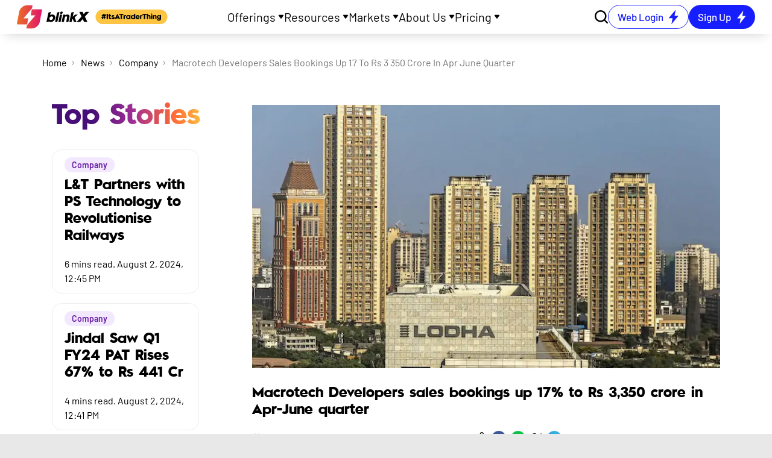

--- FILE ---
content_type: text/html; charset=utf-8
request_url: https://blinkx.in/news/company/macrotech-developers-sales-bookings-up-17-to-rs-3-350-crore-in-apr-june-quarter
body_size: 71283
content:
<!DOCTYPE html><html lang="en" data-critters-container><head><meta charset="utf-8"><meta name="viewport" content="width=device-width"><link rel="preload" href="/nxt_assets/open-demat-acc-new/ODA_3.webp" as="image"><title>Macrotech Developers sales bookings up 17% to Rs 3,350 crore in Apr-June quarter</title><meta name="robots" content="index, follow"><script type="application/ld+json">[{"@context":"https://schema.org","@type":"NewsArticle","url":"https://blinkx.in","publisher":{"@type":"Organization","name":"blinkX","url":"https://blinkx.in","logo":{"@type":"ImageObject","contentUrl":"https://blinkxwebsitebucket.blinkx.in/assets/images/blinkx-logo.svg"}}},{"@context":"https://schema.org","@type":"BreadcrumbList","itemListElement":[{"@type":"ListItem","position":1,"name":"Home","item":"https://blinkx.in"},{"@type":"ListItem","position":2,"name":"news","item":"https://blinkx.in/news"},{"@type":"ListItem","position":3,"name":"company","item":"https://blinkx.in/news/company"},{"@type":"ListItem","position":4,"name":"Company","item":"https://blinkx.in/news/company/Company"}]}]</script><link rel="canonical" href="https://blinkx.in/news/company/macrotech-developers-sales-bookings-up-17-to-rs-3-350-crore-in-apr-june-quarter"><link rel="preload" href="https://blinkx.in/media/blackMenu.svg" as="image" fetchpriority="high"><meta name="next-head-count" content="8"><link rel="icon" href="https://blinkxwebsitebucket.blinkx.in/images/new-logo.svg"><link rel="preload" href="/_next/static/media/bed9d61ddc84b753-s.p.ttf" as="font" type="font/ttf" crossorigin="anonymous" data-next-font="size-adjust"><link rel="preload" href="/_next/static/media/3d82a12819f9dc6f-s.p.ttf" as="font" type="font/ttf" crossorigin="anonymous" data-next-font="size-adjust"><link rel="preload" href="/_next/static/media/ae5dc49ede6bc1bf-s.p.ttf" as="font" type="font/ttf" crossorigin="anonymous" data-next-font="size-adjust"><link rel="preload" href="/_next/static/media/ac45a6108392ed85-s.p.ttf" as="font" type="font/ttf" crossorigin="anonymous" data-next-font="size-adjust"><link rel="preload" href="/_next/static/media/b0177f7d0fb65d31-s.p.ttf" as="font" type="font/ttf" crossorigin="anonymous" data-next-font="size-adjust"><link rel="preload" href="/_next/static/media/405a565bb77eed5b-s.p.woff2" as="font" type="font/woff2" crossorigin="anonymous" data-next-font="size-adjust"><link rel="preload" href="/_next/static/media/dae7a4d74123df55-s.p.woff2" as="font" type="font/woff2" crossorigin="anonymous" data-next-font="size-adjust"><script defer nomodule src="/_next/static/chunks/polyfills-c67a75d1b6f99dc8.js"></script><script src="/_next/static/chunks/webpack-949d27041e186bf2.js" defer></script><script src="/_next/static/chunks/framework-6aa7831d-5f76ca80d83d77d8.js" defer></script><script src="/_next/static/chunks/framework-8cbd2506-b47dc6c83a9d6e9b.js" defer></script><script src="/_next/static/chunks/main-4fb391a6735479b0.js" defer></script><script src="/_next/static/chunks/pages/_app-644c5f66c6718b44.js" defer></script><script src="/_next/static/chunks/bd1a647f-ab8e3cf2c0b48d5b.js" defer></script><script src="/_next/static/chunks/294-648aff53256ab431.js" defer></script><script src="/_next/static/chunks/9578-feca9eb571748327.js" defer></script><script src="/_next/static/chunks/3019-e14b489abfdd1244.js" defer></script><script src="/_next/static/chunks/5851-9f55bdf0654171f7.js" defer></script><script src="/_next/static/chunks/497-52f1121f140916bf.js" defer></script><script src="/_next/static/chunks/961-ef0785f79a08c668.js" defer></script><script src="/_next/static/chunks/988-1e3d76c472e65c6f.js" defer></script><script src="/_next/static/chunks/6619-8fc647d670bf9a87.js" defer></script><script src="/_next/static/chunks/5551-b307c7716399c7f8.js" defer></script><script src="/_next/static/chunks/6779-93bb3451ce04398c.js" defer></script><script src="/_next/static/chunks/6241-fa012460efd190ad.js" defer></script><script src="/_next/static/chunks/1500-33f28f198128b6bf.js" defer></script><script src="/_next/static/chunks/2779-ea50cb937861dcbe.js" defer></script><script src="/_next/static/chunks/pages/news/%5Bnewscategory%5D/%5Bnewsdetail%5D-c4cfa3b87285c1fe.js" defer></script><script src="/_next/static/30tmApfCNPaS-lgRcCrD5/_buildManifest.js" defer></script><script src="/_next/static/30tmApfCNPaS-lgRcCrD5/_ssgManifest.js" defer></script><style>:root{--swiper-theme-color:#007aff}*,:after,:before{box-sizing:border-box;border:0 solid #eee}:after,:before{--tw-content:""}html{line-height:1.5;-webkit-text-size-adjust:100%;-moz-tab-size:4;-o-tab-size:4;tab-size:4;font-family:var(--font-barlow),Arial,var(--font-barlow),Arial;font-feature-settings:normal;font-variation-settings:normal;-webkit-tap-highlight-color:transparent}body{margin:0;line-height:inherit}h1,h3,h4{font-size:inherit;font-weight:inherit}a{color:inherit;text-decoration:inherit}strong{font-weight:bolder}button,input{font-family:inherit;font-feature-settings:inherit;font-variation-settings:inherit;font-size:100%;font-weight:inherit;line-height:inherit;color:inherit;margin:0;padding:0}button{text-transform:none}[type=button],[type=submit],button{-webkit-appearance:button;background-color:transparent;background-image:none}h1,h3,h4,p{margin:0}ul{list-style:none;margin:0;padding:0}input::-moz-placeholder{opacity:1;color:#bdbdbd}input::placeholder{opacity:1;color:#bdbdbd}button{cursor:pointer}img,svg{display:block;vertical-align:middle}img{max-width:100%;height:auto}*,:after,:before{--tw-border-spacing-x:0;--tw-border-spacing-y:0;--tw-translate-x:0;--tw-translate-y:0;--tw-rotate:0;--tw-skew-x:0;--tw-skew-y:0;--tw-scale-x:1;--tw-scale-y:1;--tw-pan-x: ;--tw-pan-y: ;--tw-pinch-zoom: ;--tw-scroll-snap-strictness:proximity;--tw-gradient-from-position: ;--tw-gradient-via-position: ;--tw-gradient-to-position: ;--tw-ordinal: ;--tw-slashed-zero: ;--tw-numeric-figure: ;--tw-numeric-spacing: ;--tw-numeric-fraction: ;--tw-ring-inset: ;--tw-ring-offset-width:0px;--tw-ring-offset-color:#fff;--tw-ring-color:rgba(59,130,246,.5);--tw-ring-offset-shadow:0 0 #0000;--tw-ring-shadow:0 0 #0000;--tw-shadow:0 0 #0000;--tw-shadow-colored:0 0 #0000;--tw-blur: ;--tw-brightness: ;--tw-contrast: ;--tw-grayscale: ;--tw-hue-rotate: ;--tw-invert: ;--tw-saturate: ;--tw-sepia: ;--tw-drop-shadow: ;--tw-backdrop-blur: ;--tw-backdrop-brightness: ;--tw-backdrop-contrast: ;--tw-backdrop-grayscale: ;--tw-backdrop-hue-rotate: ;--tw-backdrop-invert: ;--tw-backdrop-opacity: ;--tw-backdrop-saturate: ;--tw-backdrop-sepia: }.fixed{position:fixed}.absolute{position:absolute}.relative{position:relative}.-left-\[10px\]{left:-10px}.bottom-0{bottom:0}.bottom-2{bottom:.5rem}.left-0{left:0}.left-1\/2{left:50%}.left-\[-6px\]{left:-6px}.right-6{right:1.5rem}.top-0{top:0}.top-6{top:1.5rem}.top-\[3px\]{top:3px}.z-10{z-index:10}.z-50{z-index:50}.z-\[100\]{z-index:100}.z-\[10\]{z-index:10}.z-\[998\]{z-index:998}.z-\[999\]{z-index:999}.-order-1{order:-1}.order-2{order:2}.m-0{margin:0}.m-auto{margin:auto}.mx-1{margin-left:.25rem;margin-right:.25rem}.mx-2{margin-left:.5rem;margin-right:.5rem}.mx-4{margin-left:1rem;margin-right:1rem}.mx-auto{margin-left:auto;margin-right:auto}.my-2{margin-top:.5rem;margin-bottom:.5rem}.my-\[10px\]{margin-top:10px;margin-bottom:10px}.my-\[5px\]{margin-top:5px;margin-bottom:5px}.-ml-\[500\%\]{margin-left:-500%}.-ml-\[990\%\]{margin-left:-990%}.mb-0{margin-bottom:0}.mb-1{margin-bottom:.25rem}.mb-2{margin-bottom:.5rem}.mb-3{margin-bottom:.75rem}.mb-4{margin-bottom:1rem}.mb-5{margin-bottom:1.25rem}.mb-6{margin-bottom:1.5rem}.mb-8{margin-bottom:2rem}.mb-\[-15px\]{margin-bottom:-15px}.mb-\[0\]{margin-bottom:0}.mb-\[10px\]{margin-bottom:10px}.mb-\[14px\]{margin-bottom:14px}.mb-\[16px\]{margin-bottom:16px}.mb-\[20px\]{margin-bottom:20px}.mb-auto{margin-bottom:auto}.ml-1{margin-left:.25rem}.ml-2{margin-left:.5rem}.ml-4{margin-left:1rem}.ml-5{margin-left:1.25rem}.ml-\[10px\]{margin-left:10px}.ml-\[15px\]{margin-left:15px}.ml-auto{margin-left:auto}.mr-2{margin-right:.5rem}.mr-\[10px\]{margin-right:10px}.mr-\[12px\]{margin-right:12px}.mt-0{margin-top:0}.mt-1{margin-top:.25rem}.mt-12{margin-top:3rem}.mt-2{margin-top:.5rem}.mt-4{margin-top:1rem}.mt-5{margin-top:1.25rem}.mt-6{margin-top:1.5rem}.mt-7{margin-top:1.75rem}.mt-\[-100px\]{margin-top:-100px}.mt-\[0\],.mt-\[0px\]{margin-top:0}.mt-\[10px\]{margin-top:10px}.mt-\[120px\]{margin-top:120px}.mt-\[17\.25px\]{margin-top:17.25px}.mt-\[28px\]{margin-top:28px}.mt-\[30px\]{margin-top:30px}.mt-\[40px\]{margin-top:40px}.mt-\[50px\]{margin-top:50px}.mt-\[60px\]{margin-top:60px}.mt-\[7px\]{margin-top:7px}.box-border{box-sizing:border-box}.block{display:block}.inline-block{display:inline-block}.flex{display:flex}.inline-flex{display:inline-flex}.grid{display:grid}.hidden{display:none}.h-2{height:.5rem}.h-3{height:.75rem}.h-5{height:1.25rem}.h-6{height:1.5rem}.h-\[100px\]{height:100px}.h-\[10px\]{height:10px}.h-\[176px\]{height:176px}.h-\[20px\]{height:20px}.h-\[24px\]{height:24px}.h-\[25px\]{height:25px}.h-\[30px\]{height:30px}.h-\[350px\]{height:350px}.h-\[40px\]{height:40px}.h-\[42px\]{height:42px}.h-\[43px\]{height:43px}.h-\[45px\]{height:45px}.h-\[48px\]{height:48px}.h-\[49px\]{height:49px}.h-\[6px\]{height:6px}.h-\[8px\]{height:8px}.h-\[96\%\]{height:96%}.h-full{height:100%}.max-h-\[185px\]{max-height:185px}.min-h-\[400px\]{min-height:400px}.min-h-\[430px\]{min-height:430px}.w-2{width:.5rem}.w-3{width:.75rem}.w-5{width:1.25rem}.w-6{width:1.5rem}.w-\[10px\]{width:10px}.w-\[120px\]{width:120px}.w-\[130px\]{width:130px}.w-\[143px\]{width:143px}.w-\[195px\]{width:195px}.w-\[20px\]{width:20px}.w-\[223px\]{width:223px}.w-\[22px\]{width:22px}.w-\[300px\]{width:300px}.w-\[41px\]{width:41px}.w-\[6px\]{width:6px}.w-\[73px\]{width:73px}.w-\[80\%\]{width:80%}.w-\[85\%\]{width:85%}.w-\[8px\]{width:8px}.w-\[93\%\]{width:93%}.w-auto{width:auto}.w-full{width:100%}.w-max{width:-moz-max-content;width:max-content}.min-w-\[110px\]{min-width:110px}.min-w-\[130px\]{min-width:130px}.min-w-\[150px\]{min-width:150px}.min-w-\[200px\]{min-width:200px}.min-w-\[20px\]{min-width:20px}.min-w-\[330px\]{min-width:330px}.max-w-\[1082px\]{max-width:1082px}.max-w-\[1260px\]{max-width:1260px}.max-w-\[200px\]{max-width:200px}.max-w-\[210px\]{max-width:210px}.max-w-\[250px\]{max-width:250px}.max-w-\[515px\]{max-width:515px}.max-w-screen-2xl{max-width:1320px}.max-w-screen-sm{max-width:540px}.flex-1{flex:1 1 0%}.flex-shrink-0{flex-shrink:0}.-translate-x-1\/2{--tw-translate-x:-50%}.-translate-x-1\/2{transform:translate(var(--tw-translate-x),var(--tw-translate-y)) rotate(var(--tw-rotate)) skewX(var(--tw-skew-x)) skewY(var(--tw-skew-y)) scaleX(var(--tw-scale-x)) scaleY(var(--tw-scale-y))}.translate-y-full{--tw-translate-y:100%;transform:translate(var(--tw-translate-x),var(--tw-translate-y)) rotate(var(--tw-rotate)) skewX(var(--tw-skew-x)) skewY(var(--tw-skew-y)) scaleX(var(--tw-scale-x)) scaleY(var(--tw-scale-y))}.rotate-45{transform:translate(var(--tw-translate-x),var(--tw-translate-y)) rotate(var(--tw-rotate)) skewX(var(--tw-skew-x)) skewY(var(--tw-skew-y)) scaleX(var(--tw-scale-x)) scaleY(var(--tw-scale-y))}.rotate-45{--tw-rotate:45deg}.transform{transform:translate(var(--tw-translate-x),var(--tw-translate-y)) rotate(var(--tw-rotate)) skewX(var(--tw-skew-x)) skewY(var(--tw-skew-y)) scaleX(var(--tw-scale-x)) scaleY(var(--tw-scale-y))}.cursor-pointer{cursor:pointer}.select-none{-webkit-user-select:none;-moz-user-select:none;user-select:none}.list-disc{list-style-type:disc}.list-none{list-style-type:none}.grid-cols-1{grid-template-columns:repeat(1,minmax(0,1fr))}.grid-cols-3{grid-template-columns:repeat(3,minmax(0,1fr))}.flex-row{flex-direction:row}.flex-col{flex-direction:column}.flex-wrap{flex-wrap:wrap}.flex-nowrap{flex-wrap:nowrap}.items-start{align-items:flex-start}.items-center{align-items:center}.justify-start{justify-content:flex-start}.justify-end{justify-content:flex-end}.justify-center{justify-content:center}.justify-between{justify-content:space-between}.justify-around{justify-content:space-around}.justify-evenly{justify-content:space-evenly}.gap-2{gap:.5rem}.gap-3{gap:.75rem}.gap-4{gap:1rem}.gap-8{gap:2rem}.gap-\[10px\]{gap:10px}.gap-\[16px\]{gap:16px}.gap-\[30px\]{gap:30px}.gap-\[4px\]{gap:4px}.gap-\[5px\]{gap:5px}.gap-\[8px\]{gap:8px}.space-x-1>:not([hidden])~:not([hidden]){--tw-space-x-reverse:0;margin-right:calc(.25rem * var(--tw-space-x-reverse));margin-left:calc(.25rem * calc(1 - var(--tw-space-x-reverse)))}.space-x-2>:not([hidden])~:not([hidden]){--tw-space-x-reverse:0;margin-right:calc(.5rem * var(--tw-space-x-reverse));margin-left:calc(.5rem * calc(1 - var(--tw-space-x-reverse)))}.overflow-hidden{overflow:hidden}.overflow-y-auto{overflow-y:auto}.overscroll-none{overscroll-behavior:none}.text-ellipsis{text-overflow:ellipsis}.whitespace-nowrap{white-space:nowrap}.text-nowrap{text-wrap:nowrap}.text-pretty{text-wrap:pretty}.break-words{overflow-wrap:break-word}.rounded-2xl{border-radius:1rem}.rounded-\[200px\]{border-radius:200px}.rounded-\[35px\]{border-radius:35px}.rounded-\[40px\]{border-radius:40px}.rounded-\[5px\]{border-radius:5px}.rounded-\[60px\]{border-radius:60px}.rounded-full{border-radius:9999px}.rounded-lg{border-radius:.5rem}.rounded-md{border-radius:.375rem}.rounded-b-3xl{border-bottom-right-radius:1.5rem;border-bottom-left-radius:1.5rem}.rounded-b-\[20px\]{border-bottom-right-radius:20px;border-bottom-left-radius:20px}.rounded-b-\[35px\]{border-bottom-right-radius:35px;border-bottom-left-radius:35px}.rounded-t-\[40px\]{border-top-left-radius:40px;border-top-right-radius:40px}.rounded-t-none{border-top-left-radius:0;border-top-right-radius:0}.border{border-width:1px}.border-\[1px\]{border-width:1px}.border-b{border-bottom-width:1px}.border-b-0{border-bottom-width:0}.border-r{border-right-width:1px}.border-r-2{border-right-width:2px}.border-t{border-top-width:1px}.border-t-0{border-top-width:0}.border-none{border-style:none}.border-\[\#0000004D\]{border-color:#0000004d}.border-\[\#C4C4C4\]{--tw-border-opacity:1;border-color:rgb(196 196 196/var(--tw-border-opacity))}.border-\[\#D9D9D9\]{--tw-border-opacity:1;border-color:rgb(217 217 217/var(--tw-border-opacity))}.border-blue{--tw-border-opacity:1;border-color:rgb(23 30 253/var(--tw-border-opacity))}.border-gray-200{--tw-border-opacity:1;border-color:rgb(238 238 238/var(--tw-border-opacity))}.border-gray-400{--tw-border-opacity:1;border-color:rgb(189 189 189/var(--tw-border-opacity))}.border-gray-500{--tw-border-opacity:1;border-color:rgb(158 158 158/var(--tw-border-opacity))}.border-white{--tw-border-opacity:1;border-color:rgb(255 255 255/var(--tw-border-opacity))}.border-b-blue-gray-100{--tw-border-opacity:1;border-bottom-color:rgb(207 216 220/var(--tw-border-opacity))}.bg-\[\#F3E9FF\]{--tw-bg-opacity:1;background-color:rgb(243 233 255/var(--tw-bg-opacity))}.bg-\[\#F5F5F5\]{--tw-bg-opacity:1;background-color:rgb(245 245 245/var(--tw-bg-opacity))}.bg-\[\#F8F8F8\]{--tw-bg-opacity:1;background-color:rgb(248 248 248/var(--tw-bg-opacity))}.bg-\[\#FDC543\]{--tw-bg-opacity:1;background-color:rgb(253 197 67/var(--tw-bg-opacity))}.bg-\[\#f5f5f5\]{--tw-bg-opacity:1;background-color:rgb(245 245 245/var(--tw-bg-opacity))}.bg-\[\#fff\]{--tw-bg-opacity:1;background-color:rgb(255 255 255/var(--tw-bg-opacity))}.bg-blue{--tw-bg-opacity:1;background-color:rgb(23 30 253/var(--tw-bg-opacity))}.bg-transparent{background-color:transparent}.bg-white{--tw-bg-opacity:1;background-color:rgb(255 255 255/var(--tw-bg-opacity))}.bg-gradient-to-r{background-image:linear-gradient(to right,var(--tw-gradient-stops))}.from-\[\#460F78\]{--tw-gradient-from:#460f78 var(--tw-gradient-from-position);--tw-gradient-to:rgba(70,15,120,0) var(--tw-gradient-to-position);--tw-gradient-stops:var(--tw-gradient-from),var(--tw-gradient-to)}.via-\[\#6A20A5\]{--tw-gradient-to:rgba(106,32,165,0) var(--tw-gradient-to-position);--tw-gradient-stops:var(--tw-gradient-from),#6a20a5 var(--tw-gradient-via-position),var(--tw-gradient-to)}.via-\[\#9F2E95\]{--tw-gradient-to:rgba(159,46,149,0) var(--tw-gradient-to-position);--tw-gradient-stops:var(--tw-gradient-from),#9f2e95 var(--tw-gradient-via-position),var(--tw-gradient-to)}.to-\[\#FF6835\]{--tw-gradient-to:#ff6835 var(--tw-gradient-to-position)}.bg-clip-text{-webkit-background-clip:text;background-clip:text}.object-cover{-o-object-fit:cover;object-fit:cover}.p-2{padding:.5rem}.p-3{padding:.75rem}.p-4{padding:1rem}.p-6{padding:1.5rem}.p-\[13px\]{padding:13px}.p-\[14px\]{padding:14px}.\!px-\[0\]{padding-left:0!important;padding-right:0!important}.px-2{padding-left:.5rem;padding-right:.5rem}.px-3{padding-left:.75rem;padding-right:.75rem}.px-4{padding-left:1rem;padding-right:1rem}.px-5{padding-left:1.25rem;padding-right:1.25rem}.px-6{padding-left:1.5rem;padding-right:1.5rem}.px-8{padding-left:2rem;padding-right:2rem}.px-\[10px\]{padding-left:10px;padding-right:10px}.px-\[15px\]{padding-left:15px;padding-right:15px}.px-\[20px\]{padding-left:20px;padding-right:20px}.py-0{padding-top:0;padding-bottom:0}.py-0\.5{padding-top:.125rem;padding-bottom:.125rem}.py-1{padding-top:.25rem;padding-bottom:.25rem}.py-2{padding-top:.5rem;padding-bottom:.5rem}.py-3{padding-top:.75rem;padding-bottom:.75rem}.py-4{padding-top:1rem;padding-bottom:1rem}.py-\[10px\]{padding-top:10px;padding-bottom:10px}.py-\[11px\]{padding-top:11px;padding-bottom:11px}.py-\[15px\]{padding-top:15px;padding-bottom:15px}.py-\[25px\]{padding-top:25px;padding-bottom:25px}.py-\[2px\]{padding-top:2px;padding-bottom:2px}.py-\[7px\]{padding-top:7px;padding-bottom:7px}.py-\[8px\]{padding-top:8px;padding-bottom:8px}.pb-\[100px\]{padding-bottom:100px}.pb-\[10px\]{padding-bottom:10px}.pb-\[110px\]{padding-bottom:110px}.pb-\[13\.05px\]{padding-bottom:13.05px}.pb-\[23\.26px\]{padding-bottom:23.26px}.pb-\[5px\]{padding-bottom:5px}.pl-\[18px\]{padding-left:18px}.pl-\[20px\]{padding-left:20px}.pl-\[22\.81px\]{padding-left:22.81px}.pl-\[25px\]{padding-left:25px}.pl-\[36\.81px\]{padding-left:36.81px}.pl-\[40px\]{padding-left:40px}.pr-10{padding-right:2.5rem}.pr-3{padding-right:.75rem}.pr-\[22\.08px\]{padding-right:22.08px}.pr-\[35\.08px\]{padding-right:35.08px}.pr-\[5px\]{padding-right:5px}.pt-0{padding-top:0}.pt-12{padding-top:3rem}.pt-2{padding-top:.5rem}.pt-6{padding-top:1.5rem}.pt-\[10px\]{padding-top:10px}.pt-\[13\.55px\]{padding-top:13.55px}.pt-\[22\.07px\]{padding-top:22.07px}.pt-\[40px\]{padding-top:40px}.pt-\[80px\]{padding-top:80px}.text-left{text-align:left}.text-center{text-align:center}.align-middle{vertical-align:middle}.\!font-barlow{font-family:var(--font-barlow)!important}.font-barlow{font-family:var(--font-barlow)}.font-barlowBold{font-family:var(--font-barlowBold)}.font-barlowMedium{font-family:var(--font-barlowMedium)}.font-barlowSemibold{font-family:var(--font-barlowSemibold)}.font-blinkx{font-family:var(--font-blinkx),Arial}.font-blinkxSansBlack{font-family:var(--font-blinkxSansBlack),Arial}.text-2xl{font-size:1.5rem;line-height:2rem}.text-3xl{font-size:1.875rem;line-height:2.25rem}.text-\[10px\]{font-size:10px}.text-\[12\.32px\]{font-size:12.32px}.text-\[12px\]{font-size:12px}.text-\[14px\]{font-size:14px}.text-\[15px\]{font-size:15px}.text-\[16px\]{font-size:16px}.text-\[17px\]{font-size:17px}.text-\[18px\]{font-size:18px}.text-\[19\.71px\]{font-size:19.71px}.text-\[20px\]{font-size:20px}.text-\[22px\]{font-size:22px}.text-\[24px\]{font-size:24px}.text-\[35px\]{font-size:35px}.text-\[36\.97px\]{font-size:36.97px}.text-base{font-size:1rem;line-height:1.5rem}.text-lg{font-size:1.125rem;line-height:1.75rem}.text-sm{font-size:.875rem;line-height:1.25rem}.text-xl{font-size:1.25rem;line-height:1.75rem}.text-xs{font-size:.75rem;line-height:1rem}.\!font-bold{font-weight:700!important}.font-bold{font-weight:700}.font-extrabold{font-weight:800}.font-light{font-weight:300}.font-medium{font-weight:500}.font-normal{font-weight:400}.font-semibold{font-weight:600}.leading-5{line-height:1.25rem}.leading-6{line-height:1.5rem}.leading-8{line-height:2rem}.leading-\[12\.32px\]{line-height:12.32px}.leading-\[19\.71px\]{line-height:19.71px}.leading-\[20px\]{line-height:20px}.leading-\[26\.08px\]{line-height:26.08px}.leading-\[32\.1px\]{line-height:32.1px}.leading-\[41\.89px\]{line-height:41.89px}.leading-\[68\.21px\]{line-height:68.21px}.leading-none{line-height:1}.leading-normal{line-height:1.5}.leading-tight{line-height:1.25}.tracking-wide{letter-spacing:.025em}.\!text-\[\#262626\]{--tw-text-opacity:1!important;color:rgb(38 38 38/var(--tw-text-opacity))!important}.\!text-black{color:rgb(0 0 0/var(--tw-text-opacity))!important}.\!text-black{--tw-text-opacity:1!important}.text-\[\#000000\]{--tw-text-opacity:1;color:rgb(0 0 0/var(--tw-text-opacity))}.text-\[\#0009\]{color:#0009}.text-\[\#000\]{--tw-text-opacity:1;color:rgb(0 0 0/var(--tw-text-opacity))}.text-\[\#171EFD\]{--tw-text-opacity:1;color:rgb(23 30 253/var(--tw-text-opacity))}.text-\[\#6A20A5\]{--tw-text-opacity:1;color:rgb(106 32 165/var(--tw-text-opacity))}.text-black{--tw-text-opacity:1;color:rgb(0 0 0/var(--tw-text-opacity))}.text-blue{--tw-text-opacity:1;color:rgb(23 30 253/var(--tw-text-opacity))}.text-gray-600{--tw-text-opacity:1;color:rgb(117 117 117/var(--tw-text-opacity))}.text-gray-700{--tw-text-opacity:1;color:rgb(97 97 97/var(--tw-text-opacity))}.text-red-600{--tw-text-opacity:1;color:rgb(229 57 53/var(--tw-text-opacity))}.text-transparent{color:transparent}.text-white{--tw-text-opacity:1;color:rgb(255 255 255/var(--tw-text-opacity))}.underline{text-decoration-line:underline}.no-underline{text-decoration-line:none}.underline-offset-2{text-underline-offset:2px}.antialiased{-webkit-font-smoothing:antialiased;-moz-osx-font-smoothing:grayscale}.opacity-0{opacity:0}.shadow{--tw-shadow:0 1px 3px 0 rgba(0,0,0,.1),0 1px 2px -1px rgba(0,0,0,.1);--tw-shadow-colored:0 1px 3px 0 var(--tw-shadow-color),0 1px 2px -1px var(--tw-shadow-color)}.shadow,.shadow-2xl{box-shadow:var(--tw-ring-offset-shadow,0 0 #0000),var(--tw-ring-shadow,0 0 #0000),var(--tw-shadow)}.shadow-2xl{--tw-shadow:0 25px 50px -12px rgba(0,0,0,.25);--tw-shadow-colored:0 25px 50px -12px var(--tw-shadow-color)}.shadow-lg{box-shadow:var(--tw-ring-offset-shadow,0 0 #0000),var(--tw-ring-shadow,0 0 #0000),var(--tw-shadow)}.shadow-lg{--tw-shadow:0 10px 15px -3px rgba(0,0,0,.1),0 4px 6px -4px rgba(0,0,0,.1);--tw-shadow-colored:0 10px 15px -3px var(--tw-shadow-color),0 4px 6px -4px var(--tw-shadow-color)}.shadow-none{box-shadow:var(--tw-ring-offset-shadow,0 0 #0000),var(--tw-ring-shadow,0 0 #0000),var(--tw-shadow)}.shadow-none{--tw-shadow:0 0 rgb(0,0/0,0);--tw-shadow-colored:0 0 var(--tw-shadow-color)}.shadow-sm{--tw-shadow:0 1px 2px 0 rgba(0,0,0,.05);--tw-shadow-colored:0 1px 2px 0 var(--tw-shadow-color)}.shadow-sm{box-shadow:var(--tw-ring-offset-shadow,0 0 #0000),var(--tw-ring-shadow,0 0 #0000),var(--tw-shadow)}.backdrop-blur-sm{-webkit-backdrop-filter:var(--tw-backdrop-blur) var(--tw-backdrop-brightness) var(--tw-backdrop-contrast) var(--tw-backdrop-grayscale) var(--tw-backdrop-hue-rotate) var(--tw-backdrop-invert) var(--tw-backdrop-opacity) var(--tw-backdrop-saturate) var(--tw-backdrop-sepia);backdrop-filter:var(--tw-backdrop-blur) var(--tw-backdrop-brightness) var(--tw-backdrop-contrast) var(--tw-backdrop-grayscale) var(--tw-backdrop-hue-rotate) var(--tw-backdrop-invert) var(--tw-backdrop-opacity) var(--tw-backdrop-saturate) var(--tw-backdrop-sepia)}.backdrop-blur-sm{--tw-backdrop-blur:blur(4px)}.\!transition-none{transition-property:none!important}.transition-all{transition-property:all;transition-timing-function:cubic-bezier(.4,0,.2,1);transition-duration:.15s}.transition-colors{transition-property:color,background-color,border-color,text-decoration-color,fill,stroke;transition-timing-function:cubic-bezier(.4,0,.2,1);transition-duration:.15s}.transition-opacity{transition-property:opacity;transition-timing-function:cubic-bezier(.4,0,.2,1);transition-duration:.15s}.transition-transform{transition-property:transform;transition-timing-function:cubic-bezier(.4,0,.2,1)}.duration-150,.transition-transform{transition-duration:.15s}.duration-200{transition-duration:.2s}.duration-500{transition-duration:.5s}.duration-\[700ms\]{transition-duration:.7s}.ease-in-out{transition-timing-function:cubic-bezier(.4,0,.2,1)}@import url("https://fonts.googleapis.com/css2?family=Barlow:wght@400;700&display=swap");html{scroll-behavior:smooth}body{font-family:font-barlow,sans-serif;background:rgb(var(--new-background-rgb))}button{font-family:var(--font-barlow)!important;font-size:14px}:root{--foreground-rgb:0,0,0;--background-start-rgb:214,219,220;--background-end-rgb:255,255,255;--new-background-rgb:232,232,232}*{--tw-ring-color:#dd0c6f;--tw-ring-offset-width:3px;--tw-ring-offset-color:#dd0c6f}.placeholder\:text-base::-moz-placeholder{font-size:1rem;line-height:1.5rem}.placeholder\:text-base::placeholder{font-size:1rem;line-height:1.5rem}.placeholder\:tracking-tight::-moz-placeholder{letter-spacing:-.025em}.placeholder\:tracking-tight::placeholder{letter-spacing:-.025em}.hover\:bg-\[\#F5F5F5\]:hover{--tw-bg-opacity:1;background-color:rgb(245 245 245/var(--tw-bg-opacity))}.hover\:text-\[\#A0A0A0\]:hover{--tw-text-opacity:1;color:rgb(160 160 160/var(--tw-text-opacity))}.hover\:text-\[\#ed0c6e\]:hover{--tw-text-opacity:1;color:rgb(237 12 110/var(--tw-text-opacity))}.hover\:text-blue-gray-900:hover{--tw-text-opacity:1;color:rgb(38 50 56/var(--tw-text-opacity))}.hover\:shadow-md:hover{box-shadow:var(--tw-ring-offset-shadow,0 0 #0000),var(--tw-ring-shadow,0 0 #0000),var(--tw-shadow)}.hover\:shadow-md:hover{--tw-shadow:0 4px 6px -1px rgba(0,0,0,.1),0 2px 4px -2px rgba(0,0,0,.1);--tw-shadow-colored:0 4px 6px -1px var(--tw-shadow-color),0 2px 4px -2px var(--tw-shadow-color)}.focus\:outline-none:focus{outline:2px solid transparent;outline-offset:2px}@media (min-width:540px){.sm\:absolute{position:absolute}.sm\:mx-0{margin-left:0;margin-right:0}.sm\:my-3{margin-top:.75rem;margin-bottom:.75rem}.sm\:mb-0{margin-bottom:0}.sm\:mb-\[60px\]{margin-bottom:60px}.sm\:ml-0{margin-left:0}.sm\:mt-0{margin-top:0}.sm\:mt-2{margin-top:.5rem}.sm\:mt-4{margin-top:1rem}.sm\:mt-\[-140px\]{margin-top:-140px}.sm\:mt-\[-1px\]{margin-top:-1px}.sm\:mt-\[-75px\]{margin-top:-75px}.sm\:mt-\[0px\]{margin-top:0}.sm\:mt-\[150px\]{margin-top:150px}.sm\:mt-\[7px\]{margin-top:7px}.sm\:hidden{display:none}.sm\:h-\[50px\]{height:50px}.sm\:h-\[550px\]{height:550px}.sm\:w-1\/2{width:50%}.sm\:w-\[39px\]{width:39px}.sm\:w-\[410px\]{width:410px}.sm\:w-\[95\%\]{width:95%}.sm\:w-auto{width:auto}.sm\:grid-cols-2{grid-template-columns:repeat(2,minmax(0,1fr))}.sm\:flex-row{flex-direction:row}.sm\:items-end{align-items:flex-end}.sm\:justify-center{justify-content:center}.sm\:gap-10{gap:2.5rem}.sm\:gap-x-\[0px\]{-moz-column-gap:0;column-gap:0}.sm\:gap-y-\[20px\]{row-gap:20px}.sm\:rounded-t-\[100px\]{border-top-left-radius:100px;border-top-right-radius:100px}.sm\:bg-transparent{background-color:transparent}.sm\:px-\[0\]{padding-left:0;padding-right:0}.sm\:px-\[30px\]{padding-left:30px;padding-right:30px}.sm\:py-\[0px\]{padding-top:0;padding-bottom:0}.sm\:py-\[20px\]{padding-top:20px;padding-bottom:20px}.sm\:py-\[25px\]{padding-top:25px;padding-bottom:25px}.sm\:py-\[30px\]{padding-top:30px;padding-bottom:30px}.sm\:pb-\[10px\]{padding-bottom:10px}.sm\:pb-\[30px\]{padding-bottom:30px}.sm\:pb-\[40px\]{padding-bottom:40px}.sm\:pb-\[56px\]{padding-bottom:56px}.sm\:pb-\[5px\]{padding-bottom:5px}.sm\:pl-\[10px\]{padding-left:10px}.sm\:pl-\[20px\]{padding-left:20px}.sm\:pl-\[30px\]{padding-left:30px}.sm\:pr-\[20px\]{padding-right:20px}.sm\:pr-\[25px\]{padding-right:25px}.sm\:pr-\[30px\]{padding-right:30px}.sm\:pt-\[20px\]{padding-top:20px}.sm\:pt-\[30px\]{padding-top:30px}.sm\:pt-\[60px\]{padding-top:60px}.sm\:text-\[16px\]{font-size:16px}.sm\:text-\[20px\]{font-size:20px}.sm\:text-\[22px\]{font-size:22px}.sm\:text-\[32\.1px\]{font-size:32.1px}.sm\:text-\[60px\]{font-size:60px}.sm\:shadow-2xl{--tw-shadow:0 25px 50px -12px rgba(0,0,0,.25);--tw-shadow-colored:0 25px 50px -12px var(--tw-shadow-color);box-shadow:var(--tw-ring-offset-shadow,0 0 #0000),var(--tw-ring-shadow,0 0 #0000),var(--tw-shadow)}}@media (min-width:720px){.md\:order-1{order:1}.md\:order-none{order:0}.md\:m-0{margin:0}.md\:my-5{margin-top:1.25rem;margin-bottom:1.25rem}.md\:my-\[53px\]{margin-top:53px;margin-bottom:53px}.md\:mb-0{margin-bottom:0}.md\:mb-5{margin-bottom:1.25rem}.md\:mb-\[0px\]{margin-bottom:0}.md\:mb-\[170px\]{margin-bottom:170px}.md\:mb-\[30px\]{margin-bottom:30px}.md\:ml-0{margin-left:0}.md\:ml-10{margin-left:2.5rem}.md\:ml-\[20px\]{margin-left:20px}.md\:mt-0{margin-top:0}.md\:mt-\[28px\]{margin-top:28px}.md\:mt-\[30px\]{margin-top:30px}.md\:mt-\[4\%\]{margin-top:4%}.md\:mt-\[50px\]{margin-top:50px}.md\:block{display:block}.md\:flex{display:flex}.md\:hidden{display:none}.md\:h-\[22px\]{height:22px}.md\:h-\[32px\]{height:32px}.md\:h-\[40px\]{height:40px}.md\:h-\[49px\]{height:49px}.md\:w-\[120px\]{width:120px}.md\:w-\[195px\]{width:195px}.md\:w-\[22px\]{width:22px}.md\:w-\[30\%\]{width:30%}.md\:w-\[32px\]{width:32px}.md\:w-\[70\%\]{width:70%}.md\:w-\[94\%\]{width:94%}.md\:w-auto{width:auto}.md\:min-w-\[120px\]{min-width:120px}.md\:max-w-\[244px\]{max-width:244px}.md\:max-w-screen-lg{max-width:960px}.md\:grid-cols-2{grid-template-columns:repeat(2,minmax(0,1fr))}.md\:grid-cols-4{grid-template-columns:repeat(4,minmax(0,1fr))}.md\:flex-row{flex-direction:row}.md\:items-start{align-items:flex-start}.md\:gap-6{gap:1.5rem}.md\:gap-\[30px\]{gap:30px}.md\:overflow-visible{overflow:visible}.md\:whitespace-normal{white-space:normal}.md\:p-5{padding:1.25rem}.md\:p-\[60px\]{padding:60px}.md\:px-0{padding-left:0;padding-right:0}.md\:px-\[18px\]{padding-left:18px;padding-right:18px}.md\:\!pb-\[60px\]{padding-bottom:60px!important}.md\:pb-\[23\.26px\]{padding-bottom:23.26px}.md\:pl-\[36\.81px\]{padding-left:36.81px}.md\:pr-\[35\.08px\]{padding-right:35.08px}.md\:pt-\[22\.07px\]{padding-top:22.07px}.md\:text-\[14px\]{font-size:14px}.md\:text-\[16px\]{font-size:16px}.md\:text-\[18px\]{font-size:18px}.md\:text-\[20px\]{font-size:20px}.md\:text-\[24px\]{font-size:24px}.md\:text-\[28px\]{font-size:28px}.md\:text-\[34px\]{font-size:34px}.md\:text-\[48px\]{font-size:48px}.md\:text-\[50px\]{font-size:50px}.md\:leading-7{line-height:1.75rem}.md\:leading-\[20px\]{line-height:20px}.md\:leading-\[32\.1px\]{line-height:32.1px}.md\:leading-\[50px\]{line-height:50px}.md\:leading-\[55px\]{line-height:55px}.md\:leading-\[68\.21px\]{line-height:68.21px}}@media (min-width:960px){.lg\:mx-0{margin-left:0;margin-right:0}.lg\:block{display:block}.lg\:hidden{display:none}.lg\:max-w-screen-lg{max-width:960px}.lg\:max-w-screen-md{max-width:720px}}@media (min-width:1140px){.xl\:mx-auto{margin-left:auto;margin-right:auto}.xl\:max-w-\[1305px\]{max-width:1305px}.xl\:max-w-screen-xl{max-width:1140px}}:root{--fa-font-solid:normal 900 1em/1 "Font Awesome 6 Solid";--fa-font-regular:normal 400 1em/1 "Font Awesome 6 Regular";--fa-font-light:normal 300 1em/1 "Font Awesome 6 Light";--fa-font-thin:normal 100 1em/1 "Font Awesome 6 Thin";--fa-font-duotone:normal 900 1em/1 "Font Awesome 6 Duotone";--fa-font-sharp-solid:normal 900 1em/1 "Font Awesome 6 Sharp";--fa-font-sharp-regular:normal 400 1em/1 "Font Awesome 6 Sharp";--fa-font-sharp-light:normal 300 1em/1 "Font Awesome 6 Sharp";--fa-font-sharp-thin:normal 100 1em/1 "Font Awesome 6 Sharp";--fa-font-brands:normal 400 1em/1 "Font Awesome 6 Brands"}.__variable_0241a4{--font-barlowBold:"__barlowBold_0241a4","__barlowBold_Fallback_0241a4"}.__variable_e57259{--font-barlow:"__barlow_e57259","__barlow_Fallback_e57259"}.__variable_8258ac{--font-blinkx:"__blinkx_8258ac","__blinkx_Fallback_8258ac"}.__variable_67bad8{--font-barlowSemibold:"__barlowSemibold_67bad8","__barlowSemibold_Fallback_67bad8"}.__variable_a11337{--font-barlowMedium:"__barlowMedium_a11337","__barlowMedium_Fallback_a11337"}.__variable_bd84cd{--font-blinkxSansBlack:"__blinkxSansNewBlack_bd84cd","__blinkxSansNewBlack_Fallback_bd84cd"}.__variable_d37166{--font-blinkxSansBold:"__blinkxSansNewBold_d37166","__blinkxSansNewBold_Fallback_d37166"}.style_GradientCss2__ShXcN{background:linear-gradient(89.95deg,#460f78 20.34%,#9f2e95 40.21%,#ff6835 60.58%,#fdc544 76.03%)}.style_GradientCss2__ShXcN{-webkit-background-clip:text;-webkit-text-fill-color:transparent;background-clip:text}</style><link rel="stylesheet" href="/_next/static/css/acb83e61861a861e.css" data-n-g media="print" onload="this.media='all'"><noscript><link rel="stylesheet" href="/_next/static/css/acb83e61861a861e.css" data-n-g></noscript><link rel="stylesheet" href="/_next/static/css/a7452864fa61148a.css" data-n-p media="print" onload="this.media='all'"><noscript><link rel="stylesheet" href="/_next/static/css/a7452864fa61148a.css" data-n-p></noscript><noscript data-n-css></noscript></head><body><div id="__next"><main class="__variable_0241a4 bg-white __variable_e57259 __variable_8258ac __variable_67bad8 __variable_a11337 __variable_bd84cd __variable_d37166"><section class="popover-container hidden !font-barlow lg:block"><div class="fixed top-0 z-[999] w-full backdrop-blur-sm shadow-none" style="box-shadow:0 10px 20px -10px rgba(0, 0, 0, 0.2)"><nav class="flexBetween max-container padding-container z-50 bg-white
      flex flex-row
      "><div class="flexBetween max-container padding-container mx-auto flex w-full max-w-[1260px] flex-row items-center gap-8 overscroll-none px-[10px] py-[8px] md:px-[18px]"><div class="flex align-center"><a href="https://blinkx.in/"><img alt="logo" loading="lazy" width="150" height="150" decoding="async" data-nimg="1" class="h-[43px] w-[143px] md:h-[40px] md:w-[120px] md:min-w-[120px]" style="color:transparent" src="https://blinkx.in/media/footer-logo.svg"></a><img alt="close" loading="lazy" width="20" height="20" decoding="async" data-nimg="1" class="h-[43px] w-[143px] ml-[10px] md:h-[40px] md:w-[120px] md:min-w-[120px]" style="color:transparent" src="https://blinkx.in/media/ItsATraderThing.svg"></div><div class="mx-auto flex flex-row items-center justify-center gap-[30px] pl-[20px]"><div class="cursor-pointer"><div class="flex flex-row items-center gap-[8px] whitespace-nowrap"><p class="text-[#000] text-[20px] font-barlow">Offerings<!-- --> </p><img alt="dropdown" loading="lazy" width="20" height="20" decoding="async" data-nimg="1" class="h-[10px] w-[10px]  " style="color:transparent" src="/nxt_assets/svg/dropdown.svg"> </div><div class="relative whitespace-nowrap hidden"><div class="absolute left-1/2 z-[999] -translate-x-1/2 transform border-none bg-transparent pt-[10px] shadow-none"><div class><div class="relative mx-auto mb-[-15px] h-[20px] w-[20px] rotate-45 bg-white z-1"></div><div class="relative z-2"><div class="font-barlowMedium fixed nav-detail flex flex-row shadow-2xl bg-white mx-auto text-black rounded-2xl -ml-[990%]"><div class="py-[15px] border-r-2 min-w-[200px] w-max  flex flex-col flex-wrap gap-[5px] font-barlowBold"><div class="px-8 py-[7px] flex flex-row min-w-[150px] max-w-[200px] hover:bg-[#F5F5F5]"><p>Invest</p></div><div class="px-8 py-[7px] flex flex-row min-w-[150px] max-w-[200px] hover:bg-[#F5F5F5]"><p>Trade</p></div><div class="px-8 py-[7px] flex flex-row min-w-[150px] max-w-[200px] hover:bg-[#F5F5F5]"><p>Platforms</p></div></div><div class="py-[15px] px-8 flex flex-col flex-wrap gap-[5px] w-max min-w-[200px] "><div class="py-[7px] flex flex-row items-center gap-2 min-w-[150px] max-w-[250px] text-[15px]"><div style="background:linear-gradient(94.56deg, #440F76 0.46%, #6B1FA5 52.8%, #FF6835 110.92%)" class="h-[8px] w-[8px] rounded-full flex-shrink-0 mb-auto mt-[7px]"></div><a class="text-pretty whitespace-nowrap " href="https://blinkx.in/equity-trading">Equity Trading</a></div><div class="py-[7px] flex flex-row items-center gap-2 min-w-[150px] max-w-[250px] text-[15px]"><div style="background:linear-gradient(94.56deg, #440F76 0.46%, #6B1FA5 52.8%, #FF6835 110.92%)" class="h-[8px] w-[8px] rounded-full flex-shrink-0 mb-auto mt-[7px]"></div><a class="text-pretty whitespace-nowrap " href="https://blinkx.in/ipo">IPO</a></div><div class="py-[7px] flex flex-row items-center gap-2 min-w-[150px] max-w-[250px] text-[15px]"><div style="background:linear-gradient(94.56deg, #440F76 0.46%, #6B1FA5 52.8%, #FF6835 110.92%)" class="h-[8px] w-[8px] rounded-full flex-shrink-0 mb-auto mt-[7px]"></div><a class="text-pretty whitespace-nowrap " href="https://blinkx.in/mutual-funds">Mutual Funds</a></div><div class="py-[7px] flex flex-row items-center gap-2 min-w-[150px] max-w-[250px] text-[15px]"><div style="background:linear-gradient(94.56deg, #440F76 0.46%, #6B1FA5 52.8%, #FF6835 110.92%)" class="h-[8px] w-[8px] rounded-full flex-shrink-0 mb-auto mt-[7px]"></div><a class="text-pretty whitespace-nowrap " href="https://blinkx.in/option-trading">Option Trading</a></div><div class="py-[7px] flex flex-row items-center gap-2 min-w-[150px] max-w-[250px] text-[15px]"><div style="background:linear-gradient(94.56deg, #440F76 0.46%, #6B1FA5 52.8%, #FF6835 110.92%)" class="h-[8px] w-[8px] rounded-full flex-shrink-0 mb-auto mt-[7px]"></div><a class="text-pretty whitespace-nowrap " href="https://blinkx.in/future-trading">Future Trading</a></div><div class="py-[7px] flex flex-row items-center gap-2 min-w-[150px] max-w-[250px] text-[15px]"><div style="background:linear-gradient(94.56deg, #440F76 0.46%, #6B1FA5 52.8%, #FF6835 110.92%)" class="h-[8px] w-[8px] rounded-full flex-shrink-0 mb-auto mt-[7px]"></div><a class="text-pretty whitespace-nowrap " href="https://blinkx.in/margin-trading-funding">Margin Trading Funding</a></div><div class="py-[7px] flex flex-row items-center gap-2 min-w-[150px] max-w-[250px] text-[15px]"><div style="background:linear-gradient(94.56deg, #440F76 0.46%, #6B1FA5 52.8%, #FF6835 110.92%)" class="h-[8px] w-[8px] rounded-full flex-shrink-0 mb-auto mt-[7px]"></div><a class="text-pretty whitespace-nowrap " href="https://blinkx.in/insights">Insights</a></div><div class="py-[7px] flex flex-row items-center gap-2 min-w-[150px] max-w-[250px] text-[15px]"><div style="background:linear-gradient(94.56deg, #440F76 0.46%, #6B1FA5 52.8%, #FF6835 110.92%)" class="h-[8px] w-[8px] rounded-full flex-shrink-0 mb-auto mt-[7px]"></div><a class="text-pretty whitespace-nowrap " href="https://blinkx.in/trading-app">BlinkX Stock Broking App</a></div><div class="py-[7px] flex flex-row items-center gap-2 min-w-[150px] max-w-[250px] text-[15px]"><div style="background:linear-gradient(94.56deg, #440F76 0.46%, #6B1FA5 52.8%, #FF6835 110.92%)" class="h-[8px] w-[8px] rounded-full flex-shrink-0 mb-auto mt-[7px]"></div><a class="text-pretty whitespace-nowrap " href="https://blinkx.in/tools-and-resource">BlinkX Desktop Terminal</a></div><div class="py-[7px] flex flex-row items-center gap-2 min-w-[150px] max-w-[250px] text-[15px]"><div style="background:linear-gradient(94.56deg, #440F76 0.46%, #6B1FA5 52.8%, #FF6835 110.92%)" class="h-[8px] w-[8px] rounded-full flex-shrink-0 mb-auto mt-[7px]"></div><a class="text-pretty whitespace-nowrap " href="https://tradex.blinkx.in/">Web Trading Platform</a></div></div></div></div></div></div></div></div><div class="cursor-pointer"><div class="flex flex-row items-center gap-[8px] whitespace-nowrap"><p class="text-[#000] text-[20px] font-barlow">Resources<!-- --> </p><img alt="dropdown" loading="lazy" width="20" height="20" decoding="async" data-nimg="1" class="h-[10px] w-[10px]  " style="color:transparent" src="/nxt_assets/svg/dropdown.svg"> </div><div class="relative whitespace-nowrap hidden"><div class="absolute left-1/2 z-[999] -translate-x-1/2 transform border-none bg-transparent pt-[10px] shadow-none"><div class><div class="relative mx-auto mb-[-15px] h-[20px] w-[20px] rotate-45 bg-white z-1"></div><div class="relative z-2"><div class="font-barlowMedium fixed nav-detail flex flex-row shadow-2xl bg-white mx-auto text-black rounded-2xl -ml-[990%]"><div class="py-[15px] border-r-2 min-w-[200px] w-max  flex flex-col flex-wrap gap-[5px] font-barlowBold"><div class="px-8 py-[7px] flex flex-row min-w-[150px] max-w-[200px] hover:bg-[#F5F5F5]"><p>Knowledgebase</p></div><div class="px-8 py-[7px] flex flex-row min-w-[150px] max-w-[200px] hover:bg-[#F5F5F5]"><p>Blogs</p></div><div class="px-8 py-[7px] flex flex-row min-w-[150px] max-w-[200px] hover:bg-[#F5F5F5]"><p>Webstories</p></div><div class="px-8 py-[7px] flex flex-row min-w-[150px] max-w-[200px] hover:bg-[#F5F5F5]"><p>Calculators</p></div><div class="px-8 py-[7px] flex flex-row min-w-[150px] max-w-[200px] hover:bg-[#F5F5F5]"><p>Screeners</p></div><div class="px-8 py-[7px] flex flex-row min-w-[150px] max-w-[200px] hover:bg-[#F5F5F5]"><p>Insights</p></div></div><div class="py-[15px] border-r-2 flex flex-col flex-wrap gap-[5px] font-barlowSemibold w-max min-w-[200px] "><div class="px-4 py-[7px] flex flex-row min-w-[150px] max-w-[210px] items-center gap-2 w-full hover:bg-[#F5F5F5]"><div style="background:linear-gradient(94.56deg, #440F76 0.46%, #6B1FA5 52.8%, #FF6835 110.92%)" class="h-2 w-2 rounded-full flex-shrink-0"></div><p>Demat Account</p></div><div class="px-4 py-[7px] flex flex-row min-w-[150px] max-w-[210px] items-center gap-2 w-full hover:bg-[#F5F5F5]"><div style="background:linear-gradient(94.56deg, #440F76 0.46%, #6B1FA5 52.8%, #FF6835 110.92%)" class="h-2 w-2 rounded-full flex-shrink-0"></div><p>Equity Trading</p></div><div class="px-4 py-[7px] flex flex-row min-w-[150px] max-w-[210px] items-center gap-2 w-full hover:bg-[#F5F5F5]"><div style="background:linear-gradient(94.56deg, #440F76 0.46%, #6B1FA5 52.8%, #FF6835 110.92%)" class="h-2 w-2 rounded-full flex-shrink-0"></div><p>Intraday Trading</p></div><div class="px-4 py-[7px] flex flex-row min-w-[150px] max-w-[210px] items-center gap-2 w-full hover:bg-[#F5F5F5]"><div style="background:linear-gradient(94.56deg, #440F76 0.46%, #6B1FA5 52.8%, #FF6835 110.92%)" class="h-2 w-2 rounded-full flex-shrink-0"></div><p>Trading Account</p></div><div class="px-4 py-[7px] flex flex-row min-w-[150px] max-w-[210px] items-center gap-2 w-full hover:bg-[#F5F5F5]"><div style="background:linear-gradient(94.56deg, #440F76 0.46%, #6B1FA5 52.8%, #FF6835 110.92%)" class="h-2 w-2 rounded-full flex-shrink-0"></div><p>IPO</p></div><div class="px-4 py-[7px] flex flex-row min-w-[150px] max-w-[210px] items-center gap-2 w-full hover:bg-[#F5F5F5]"><div style="background:linear-gradient(94.56deg, #440F76 0.46%, #6B1FA5 52.8%, #FF6835 110.92%)" class="h-2 w-2 rounded-full flex-shrink-0"></div><p>Derivatives</p></div><div class="px-4 py-[7px] flex flex-row min-w-[150px] max-w-[210px] items-center gap-2 w-full hover:bg-[#F5F5F5]"><div style="background:linear-gradient(94.56deg, #440F76 0.46%, #6B1FA5 52.8%, #FF6835 110.92%)" class="h-2 w-2 rounded-full flex-shrink-0"></div><p>Dividend</p></div><div class="px-4 py-[7px] flex flex-row min-w-[150px] max-w-[210px] items-center gap-2 w-full hover:bg-[#F5F5F5]"><div style="background:linear-gradient(94.56deg, #440F76 0.46%, #6B1FA5 52.8%, #FF6835 110.92%)" class="h-2 w-2 rounded-full flex-shrink-0"></div><p>PE Ratio</p></div><div class="px-4 py-[7px] flex flex-row min-w-[150px] max-w-[210px] items-center gap-2 w-full hover:bg-[#F5F5F5]"><div style="background:linear-gradient(94.56deg, #440F76 0.46%, #6B1FA5 52.8%, #FF6835 110.92%)" class="h-2 w-2 rounded-full flex-shrink-0"></div><p>PB Ratio</p></div><div class="px-4 py-[7px] flex flex-row min-w-[150px] max-w-[210px] items-center gap-2 w-full hover:bg-[#F5F5F5]"><div style="background:linear-gradient(94.56deg, #440F76 0.46%, #6B1FA5 52.8%, #FF6835 110.92%)" class="h-2 w-2 rounded-full flex-shrink-0"></div><p>ISIN</p></div><div class="px-4 py-[7px] flex flex-row min-w-[150px] max-w-[210px] items-center gap-2 w-full hover:bg-[#F5F5F5]"><div style="background:linear-gradient(94.56deg, #440F76 0.46%, #6B1FA5 52.8%, #FF6835 110.92%)" class="h-2 w-2 rounded-full flex-shrink-0"></div><p>Market Cap</p></div><div class="px-4 py-[7px] flex flex-row min-w-[150px] max-w-[210px] items-center gap-2 w-full hover:bg-[#F5F5F5]"><div style="background:linear-gradient(94.56deg, #440F76 0.46%, #6B1FA5 52.8%, #FF6835 110.92%)" class="h-2 w-2 rounded-full flex-shrink-0"></div><p>Share Price History</p></div><div class="px-4 py-[7px] flex flex-row min-w-[150px] max-w-[210px] items-center gap-2 w-full hover:bg-[#F5F5F5]"><div style="background:linear-gradient(94.56deg, #440F76 0.46%, #6B1FA5 52.8%, #FF6835 110.92%)" class="h-2 w-2 rounded-full flex-shrink-0"></div><p>Share Holding Pattern</p></div></div><div class="py-[15px] px-8 flex flex-col flex-wrap gap-[5px] w-max min-w-[200px] "><div class="py-[7px] flex flex-row items-center gap-2 min-w-[150px] max-w-[250px] text-[15px]"><div style="background:linear-gradient(94.56deg, #440F76 0.46%, #6B1FA5 52.8%, #FF6835 110.92%)" class="h-[8px] w-[8px] rounded-full flex-shrink-0 mb-auto mt-[7px]"></div><a class="text-pretty whitespace-nowrap " href="https://blinkx.in/en/knowledge-base/demat-account/how-to-find-demat-account-number-from-pan">How to find Demat Account Number from Pan</a></div><div class="py-[7px] flex flex-row items-center gap-2 min-w-[150px] max-w-[250px] text-[15px]"><div style="background:linear-gradient(94.56deg, #440F76 0.46%, #6B1FA5 52.8%, #FF6835 110.92%)" class="h-[8px] w-[8px] rounded-full flex-shrink-0 mb-auto mt-[7px]"></div><a class="text-pretty whitespace-nowrap " href="https://blinkx.in/en/knowledge-base/demat-account/what-is-tpin-in-a-demat-account">What is TPIN in Demat Account</a></div><div class="py-[7px] flex flex-row items-center gap-2 min-w-[150px] max-w-[250px] text-[15px]"><div style="background:linear-gradient(94.56deg, #440F76 0.46%, #6B1FA5 52.8%, #FF6835 110.92%)" class="h-[8px] w-[8px] rounded-full flex-shrink-0 mb-auto mt-[7px]"></div><a class="text-pretty whitespace-nowrap " href="https://blinkx.in/en/knowledge-base/demat-account/how-to-check-demat-account-status-different-ways-to-know-it">How to check Demat Account Status</a></div><div class="py-[7px] flex flex-row items-center gap-2 min-w-[150px] max-w-[250px] text-[15px]"><div style="background:linear-gradient(94.56deg, #440F76 0.46%, #6B1FA5 52.8%, #FF6835 110.92%)" class="h-[8px] w-[8px] rounded-full flex-shrink-0 mb-auto mt-[7px]"></div><a class="text-pretty whitespace-nowrap " href="https://blinkx.in/en/knowledge-base/demat-account/what-is-depository-everything-you-need-to-know">What is a Depository</a></div><div class="py-[7px] flex flex-row items-center gap-2 min-w-[150px] max-w-[250px] text-[15px]"><div style="background:linear-gradient(94.56deg, #440F76 0.46%, #6B1FA5 52.8%, #FF6835 110.92%)" class="h-[8px] w-[8px] rounded-full flex-shrink-0 mb-auto mt-[7px]"></div><a class="text-pretty whitespace-nowrap " href="https://blinkx.in/en/knowledge-base/demat-account/how-many-demat-accounts-can-one-have">How Many Demat Account One Can Have</a></div><div class="py-[7px] flex flex-row items-center gap-2 min-w-[150px] max-w-[250px] text-[15px]"><div style="background:linear-gradient(94.56deg, #440F76 0.46%, #6B1FA5 52.8%, #FF6835 110.92%)" class></div><a class="text-pretty whitespace-nowrap text-blue underline font-bold text-[14px]" href="https://blinkx.in/en/knowledge-base/demat-account">More Articles</a></div><div class="py-[7px] flex flex-row items-center gap-2 min-w-[150px] max-w-[250px] text-[15px]"><div style="background:linear-gradient(94.56deg, #440F76 0.46%, #6B1FA5 52.8%, #FF6835 110.92%)" class="h-[8px] w-[8px] rounded-full flex-shrink-0 mb-auto mt-[7px]"></div><a class="text-pretty whitespace-nowrap " href="https://blinkx.in/en/knowledge-base/equity/what-are-equity-shares">Equity shares meaning</a></div><div class="py-[7px] flex flex-row items-center gap-2 min-w-[150px] max-w-[250px] text-[15px]"><div style="background:linear-gradient(94.56deg, #440F76 0.46%, #6B1FA5 52.8%, #FF6835 110.92%)" class="h-[8px] w-[8px] rounded-full flex-shrink-0 mb-auto mt-[7px]"></div><a class="text-pretty whitespace-nowrap " href="https://blinkx.in/en/knowledge-base/equity/equity-share-capital-features-of-equity-share-capital"> Features of equity shares</a></div><div class="py-[7px] flex flex-row items-center gap-2 min-w-[150px] max-w-[250px] text-[15px]"><div style="background:linear-gradient(94.56deg, #440F76 0.46%, #6B1FA5 52.8%, #FF6835 110.92%)" class></div><a class="text-pretty whitespace-nowrap text-blue underline font-bold text-[14px]" href="https://blinkx.in/en/knowledge-base/equity">More Articles</a></div><div class="py-[7px] flex flex-row items-center gap-2 min-w-[150px] max-w-[250px] text-[15px]"><div style="background:linear-gradient(94.56deg, #440F76 0.46%, #6B1FA5 52.8%, #FF6835 110.92%)" class="h-[8px] w-[8px] rounded-full flex-shrink-0 mb-auto mt-[7px]"></div><a class="text-pretty whitespace-nowrap " href="https://blinkx.in/en/knowledge-base/intraday-trading/intraday-trading-rules">Intraday Trading Rules</a></div><div class="py-[7px] flex flex-row items-center gap-2 min-w-[150px] max-w-[250px] text-[15px]"><div style="background:linear-gradient(94.56deg, #440F76 0.46%, #6B1FA5 52.8%, #FF6835 110.92%)" class="h-[8px] w-[8px] rounded-full flex-shrink-0 mb-auto mt-[7px]"></div><a class="text-pretty whitespace-nowrap " href="https://blinkx.in/en/knowledge-base/intraday-trading/how-to-use-renko-charts-for-intraday-trading">How To Use Renko Charts</a></div><div class="py-[7px] flex flex-row items-center gap-2 min-w-[150px] max-w-[250px] text-[15px]"><div style="background:linear-gradient(94.56deg, #440F76 0.46%, #6B1FA5 52.8%, #FF6835 110.92%)" class="h-[8px] w-[8px] rounded-full flex-shrink-0 mb-auto mt-[7px]"></div><a class="text-pretty whitespace-nowrap " href="https://blinkx.in/en/knowledge-base/intraday-trading/how-to-convert-intraday-to-delivery">How To Convert Intraday To Delivery</a></div><div class="py-[7px] flex flex-row items-center gap-2 min-w-[150px] max-w-[250px] text-[15px]"><div style="background:linear-gradient(94.56deg, #440F76 0.46%, #6B1FA5 52.8%, #FF6835 110.92%)" class="h-[8px] w-[8px] rounded-full flex-shrink-0 mb-auto mt-[7px]"></div><a class="text-pretty whitespace-nowrap " href="https://blinkx.in/en/knowledge-base/intraday-trading/option-trading-vs-intraday-trading">Option Trading vs Intraday Trading</a></div><div class="py-[7px] flex flex-row items-center gap-2 min-w-[150px] max-w-[250px] text-[15px]"><div style="background:linear-gradient(94.56deg, #440F76 0.46%, #6B1FA5 52.8%, #FF6835 110.92%)" class="h-[8px] w-[8px] rounded-full flex-shrink-0 mb-auto mt-[7px]"></div><a class="text-pretty whitespace-nowrap " href="https://blinkx.in/en/knowledge-base/intraday-trading/intraday-turnover-calculation">Intraday Turnover Calculation</a></div><div class="py-[7px] flex flex-row items-center gap-2 min-w-[150px] max-w-[250px] text-[15px]"><div style="background:linear-gradient(94.56deg, #440F76 0.46%, #6B1FA5 52.8%, #FF6835 110.92%)" class></div><a class="text-pretty whitespace-nowrap text-blue underline font-bold text-[14px]" href="https://blinkx.in/en/knowledge-base/intraday-trading">More Articles</a></div><div class="py-[7px] flex flex-row items-center gap-2 min-w-[150px] max-w-[250px] text-[15px]"><div style="background:linear-gradient(94.56deg, #440F76 0.46%, #6B1FA5 52.8%, #FF6835 110.92%)" class="h-[8px] w-[8px] rounded-full flex-shrink-0 mb-auto mt-[7px]"></div><a class="text-pretty whitespace-nowrap " href="https://blinkx.in/en/knowledge-base/trading-account/what-is-trade-cycle">What is Trade Cycle</a></div><div class="py-[7px] flex flex-row items-center gap-2 min-w-[150px] max-w-[250px] text-[15px]"><div style="background:linear-gradient(94.56deg, #440F76 0.46%, #6B1FA5 52.8%, #FF6835 110.92%)" class="h-[8px] w-[8px] rounded-full flex-shrink-0 mb-auto mt-[7px]"></div><a class="text-pretty whitespace-nowrap " href="https://blinkx.in/en/knowledge-base/trading-account/advantages-and-disadvantages-of-online-trading">Advantages &amp; Disadvantage of Online Trading</a></div><div class="py-[7px] flex flex-row items-center gap-2 min-w-[150px] max-w-[250px] text-[15px]"><div style="background:linear-gradient(94.56deg, #440F76 0.46%, #6B1FA5 52.8%, #FF6835 110.92%)" class="h-[8px] w-[8px] rounded-full flex-shrink-0 mb-auto mt-[7px]"></div><a class="text-pretty whitespace-nowrap " href="https://blinkx.in/en/knowledge-base/trading-account/what-is-trading-profit-and-loss-account">What is Trading Profit &amp; Loss Account</a></div><div class="py-[7px] flex flex-row items-center gap-2 min-w-[150px] max-w-[250px] text-[15px]"><div style="background:linear-gradient(94.56deg, #440F76 0.46%, #6B1FA5 52.8%, #FF6835 110.92%)" class="h-[8px] w-[8px] rounded-full flex-shrink-0 mb-auto mt-[7px]"></div><a class="text-pretty whitespace-nowrap " href="https://blinkx.in/en/knowledge-base/trading-account/what-is-a-demo-trading-account-in-the-stock-market">What is Demo Trading Account in Stock Market</a></div><div class="py-[7px] flex flex-row items-center gap-2 min-w-[150px] max-w-[250px] text-[15px]"><div style="background:linear-gradient(94.56deg, #440F76 0.46%, #6B1FA5 52.8%, #FF6835 110.92%)" class></div><a class="text-pretty whitespace-nowrap text-blue underline font-bold text-[14px]" href="https://blinkx.in/en/knowledge-base/trading-account">More Articles</a></div><div class="py-[7px] flex flex-row items-center gap-2 min-w-[150px] max-w-[250px] text-[15px]"><div style="background:linear-gradient(94.56deg, #440F76 0.46%, #6B1FA5 52.8%, #FF6835 110.92%)" class="h-[8px] w-[8px] rounded-full flex-shrink-0 mb-auto mt-[7px]"></div><a class="text-pretty whitespace-nowrap " href="https://blinkx.in/en/knowledge-base/ipo/how-to-increase-chances-of-ipo-allotment">How to Increase Chances of IPO Allotment</a></div><div class="py-[7px] flex flex-row items-center gap-2 min-w-[150px] max-w-[250px] text-[15px]"><div style="background:linear-gradient(94.56deg, #440F76 0.46%, #6B1FA5 52.8%, #FF6835 110.92%)" class="h-[8px] w-[8px] rounded-full flex-shrink-0 mb-auto mt-[7px]"></div><a class="text-pretty whitespace-nowrap " href="https://blinkx.in/en/knowledge-base/ipo/what-is-an-initial-public-offer-ipo">What is IPO in Share Market</a></div><div class="py-[7px] flex flex-row items-center gap-2 min-w-[150px] max-w-[250px] text-[15px]"><div style="background:linear-gradient(94.56deg, #440F76 0.46%, #6B1FA5 52.8%, #FF6835 110.92%)" class="h-[8px] w-[8px] rounded-full flex-shrink-0 mb-auto mt-[7px]"></div><a class="text-pretty whitespace-nowrap " href="https://blinkx.in/en/knowledge-base/ipo/what-is-qualified-institutional-buyers-in-ipo">Understand Qualified Institutional Buyers in IPO</a></div><div class="py-[7px] flex flex-row items-center gap-2 min-w-[150px] max-w-[250px] text-[15px]"><div style="background:linear-gradient(94.56deg, #440F76 0.46%, #6B1FA5 52.8%, #FF6835 110.92%)" class="h-[8px] w-[8px] rounded-full flex-shrink-0 mb-auto mt-[7px]"></div><a class="text-pretty whitespace-nowrap " href="https://blinkx.in/en/knowledge-base/ipo/is-it-good-to-take-a-loan-and-invest-in-ipo">Is it good to take a Loan &amp; Invest in IPO</a></div><div class="py-[7px] flex flex-row items-center gap-2 min-w-[150px] max-w-[250px] text-[15px]"><div style="background:linear-gradient(94.56deg, #440F76 0.46%, #6B1FA5 52.8%, #FF6835 110.92%)" class></div><a class="text-pretty whitespace-nowrap text-blue underline font-bold text-[14px]" href="https://blinkx.in/en/knowledge-base/ipo">More Articles</a></div><div class="py-[7px] flex flex-row items-center gap-2 min-w-[150px] max-w-[250px] text-[15px]"><div style="background:linear-gradient(94.56deg, #440F76 0.46%, #6B1FA5 52.8%, #FF6835 110.92%)" class="h-[8px] w-[8px] rounded-full flex-shrink-0 mb-auto mt-[7px]"></div><a class="text-pretty whitespace-nowrap " href="https://blinkx.in/en/knowledge-base/derivatives/f-and-o-stock-list-with-lot-size">F&amp;O Stock List with Lot Size</a></div><div class="py-[7px] flex flex-row items-center gap-2 min-w-[150px] max-w-[250px] text-[15px]"><div style="background:linear-gradient(94.56deg, #440F76 0.46%, #6B1FA5 52.8%, #FF6835 110.92%)" class="h-[8px] w-[8px] rounded-full flex-shrink-0 mb-auto mt-[7px]"></div><a class="text-pretty whitespace-nowrap " href="https://blinkx.in/en/knowledge-base/derivatives/what-are-ce-and-pe-in-the-stock-market">What are CE and PE in the Stock Market?</a></div><div class="py-[7px] flex flex-row items-center gap-2 min-w-[150px] max-w-[250px] text-[15px]"><div style="background:linear-gradient(94.56deg, #440F76 0.46%, #6B1FA5 52.8%, #FF6835 110.92%)" class="h-[8px] w-[8px] rounded-full flex-shrink-0 mb-auto mt-[7px]"></div><a class="text-pretty whitespace-nowrap " href="https://blinkx.in/en/knowledge-base/derivatives/what-are-the-features-of-derivatives">What are the Features of Derivatives Market?</a></div><div class="py-[7px] flex flex-row items-center gap-2 min-w-[150px] max-w-[250px] text-[15px]"><div style="background:linear-gradient(94.56deg, #440F76 0.46%, #6B1FA5 52.8%, #FF6835 110.92%)" class="h-[8px] w-[8px] rounded-full flex-shrink-0 mb-auto mt-[7px]"></div><a class="text-pretty whitespace-nowrap " href="https://blinkx.in/en/knowledge-base/derivatives/income-tax-on-options-trading">Income Tax on Options Trading</a></div><div class="py-[7px] flex flex-row items-center gap-2 min-w-[150px] max-w-[250px] text-[15px]"><div style="background:linear-gradient(94.56deg, #440F76 0.46%, #6B1FA5 52.8%, #FF6835 110.92%)" class="h-[8px] w-[8px] rounded-full flex-shrink-0 mb-auto mt-[7px]"></div><a class="text-pretty whitespace-nowrap " href="https://blinkx.in/en/knowledge-base/derivatives/what-is-a-futures-contract">What is a Futures Contract?</a></div><div class="py-[7px] flex flex-row items-center gap-2 min-w-[150px] max-w-[250px] text-[15px]"><div style="background:linear-gradient(94.56deg, #440F76 0.46%, #6B1FA5 52.8%, #FF6835 110.92%)" class></div><a class="text-pretty whitespace-nowrap text-blue underline font-bold text-[14px]" href="https://blinkx.in/en/knowledge-base/derivatives">More Articles</a></div><div class="py-[7px] flex flex-row items-center gap-2 min-w-[150px] max-w-[250px] text-[15px]"><div style="background:linear-gradient(94.56deg, #440F76 0.46%, #6B1FA5 52.8%, #FF6835 110.92%)" class="h-[8px] w-[8px] rounded-full flex-shrink-0 mb-auto mt-[7px]"></div><a class="text-pretty whitespace-nowrap " href="https://blinkx.in/blogs/best-gas-stocks-in-india">Best Oil &amp; Gas Stocks in India</a></div><div class="py-[7px] flex flex-row items-center gap-2 min-w-[150px] max-w-[250px] text-[15px]"><div style="background:linear-gradient(94.56deg, #440F76 0.46%, #6B1FA5 52.8%, #FF6835 110.92%)" class="h-[8px] w-[8px] rounded-full flex-shrink-0 mb-auto mt-[7px]"></div><a class="text-pretty whitespace-nowrap " href="https://blinkx.in/blogs/best-stocks-to-buy-under-rs-500">Best Stocks Under Rs. 500 in India</a></div><div class="py-[7px] flex flex-row items-center gap-2 min-w-[150px] max-w-[250px] text-[15px]"><div style="background:linear-gradient(94.56deg, #440F76 0.46%, #6B1FA5 52.8%, #FF6835 110.92%)" class="h-[8px] w-[8px] rounded-full flex-shrink-0 mb-auto mt-[7px]"></div><a class="text-pretty whitespace-nowrap " href="https://blinkx.in/blogs/highest-dividend-paying-stocks-in-india">Highest Dividend Paying Stocks In India</a></div><div class="py-[7px] flex flex-row items-center gap-2 min-w-[150px] max-w-[250px] text-[15px]"><div style="background:linear-gradient(94.56deg, #440F76 0.46%, #6B1FA5 52.8%, #FF6835 110.92%)" class="h-[8px] w-[8px] rounded-full flex-shrink-0 mb-auto mt-[7px]"></div><a class="text-pretty whitespace-nowrap " href="https://blinkx.in/blogs/how-to-withdraw-sip-amount">How to Withdraw SIP Amount</a></div><div class="py-[7px] flex flex-row items-center gap-2 min-w-[150px] max-w-[250px] text-[15px]"><div style="background:linear-gradient(94.56deg, #440F76 0.46%, #6B1FA5 52.8%, #FF6835 110.92%)" class></div><a class="text-pretty whitespace-nowrap text-blue underline font-bold text-[14px]" href="https://blinkx.in/blogs">More Blogs</a></div><div class="py-[7px] flex flex-row items-center gap-2 min-w-[150px] max-w-[250px] text-[15px]"><div style="background:linear-gradient(94.56deg, #440F76 0.46%, #6B1FA5 52.8%, #FF6835 110.92%)" class="h-[8px] w-[8px] rounded-full flex-shrink-0 mb-auto mt-[7px]"></div><a class="text-pretty whitespace-nowrap " href="https://blinkx.in/stories/5-intraday-stocks-for-today-19th-january-2026-blinkx/">5 Intraday Stocks for Today – 19th January 2026</a></div><div class="py-[7px] flex flex-row items-center gap-2 min-w-[150px] max-w-[250px] text-[15px]"><div style="background:linear-gradient(94.56deg, #440F76 0.46%, #6B1FA5 52.8%, #FF6835 110.92%)" class="h-[8px] w-[8px] rounded-full flex-shrink-0 mb-auto mt-[7px]"></div><a class="text-pretty whitespace-nowrap " href="https://blinkx.in/stories/univastu-india-wins-39176-cr-mumbai-metro-work-order-from-lt-blinkx/">Univastu India Wins ₹391.76 Cr Mumbai Metro Work Order from L&amp;T</a></div><div class="py-[7px] flex flex-row items-center gap-2 min-w-[150px] max-w-[250px] text-[15px]"><div style="background:linear-gradient(94.56deg, #440F76 0.46%, #6B1FA5 52.8%, #FF6835 110.92%)" class="h-[8px] w-[8px] rounded-full flex-shrink-0 mb-auto mt-[7px]"></div><a class="text-pretty whitespace-nowrap " href="https://blinkx.in/stories/indus-towers-bharti-infratel-sets-up-subsidiaries-in-nigeria-zambia-blinkx/">Indus Towers (Bharti Infratel) Sets Up Subsidiaries in Nigeria &amp; Zambia</a></div><div class="py-[7px] flex flex-row items-center gap-2 min-w-[150px] max-w-[250px] text-[15px]"><div style="background:linear-gradient(94.56deg, #440F76 0.46%, #6B1FA5 52.8%, #FF6835 110.92%)" class="h-[8px] w-[8px] rounded-full flex-shrink-0 mb-auto mt-[7px]"></div><a class="text-pretty whitespace-nowrap " href="https://blinkx.in/stories/ltimindtree-announces-resignation-of-executive-director-cfo-blinkx/">LTIMindtree Announces Resignation of Executive Director &amp; CFO</a></div><div class="py-[7px] flex flex-row items-center gap-2 min-w-[150px] max-w-[250px] text-[15px]"><div style="background:linear-gradient(94.56deg, #440F76 0.46%, #6B1FA5 52.8%, #FF6835 110.92%)" class></div><a class="text-pretty whitespace-nowrap text-blue underline font-bold text-[14px]" href="https://blinkx.in/stories">More Webstories</a></div><div class="py-[7px] flex flex-row items-center gap-2 min-w-[150px] max-w-[250px] text-[15px]"><div style="background:linear-gradient(94.56deg, #440F76 0.46%, #6B1FA5 52.8%, #FF6835 110.92%)" class="h-[8px] w-[8px] rounded-full flex-shrink-0 mb-auto mt-[7px]"></div><a class="text-pretty whitespace-nowrap " href="https://blinkx.in/calculators/brokerage-calculator">Brokerage Calculator</a></div><div class="py-[7px] flex flex-row items-center gap-2 min-w-[150px] max-w-[250px] text-[15px]"><div style="background:linear-gradient(94.56deg, #440F76 0.46%, #6B1FA5 52.8%, #FF6835 110.92%)" class="h-[8px] w-[8px] rounded-full flex-shrink-0 mb-auto mt-[7px]"></div><a class="text-pretty whitespace-nowrap " href="https://blinkx.in/calculators/margin-calculator">Margin Calculator</a></div><div class="py-[7px] flex flex-row items-center gap-2 min-w-[150px] max-w-[250px] text-[15px]"><div style="background:linear-gradient(94.56deg, #440F76 0.46%, #6B1FA5 52.8%, #FF6835 110.92%)" class="h-[8px] w-[8px] rounded-full flex-shrink-0 mb-auto mt-[7px]"></div><a class="text-pretty whitespace-nowrap " href="https://blinkx.in/calculators/sip-calculator">SIP Calculator</a></div><div class="py-[7px] flex flex-row items-center gap-2 min-w-[150px] max-w-[250px] text-[15px]"><div style="background:linear-gradient(94.56deg, #440F76 0.46%, #6B1FA5 52.8%, #FF6835 110.92%)" class="h-[8px] w-[8px] rounded-full flex-shrink-0 mb-auto mt-[7px]"></div><a class="text-pretty whitespace-nowrap " href="https://blinkx.in/calculators/compound-interest-calculator">Compound Interest Calculator</a></div><div class="py-[7px] flex flex-row items-center gap-2 min-w-[150px] max-w-[250px] text-[15px]"><div style="background:linear-gradient(94.56deg, #440F76 0.46%, #6B1FA5 52.8%, #FF6835 110.92%)" class="h-[8px] w-[8px] rounded-full flex-shrink-0 mb-auto mt-[7px]"></div><a class="text-pretty whitespace-nowrap " href="https://blinkx.in/calculators/mutual-funds-returns-calculator">Mutual Fund Return Calculator</a></div><div class="py-[7px] flex flex-row items-center gap-2 min-w-[150px] max-w-[250px] text-[15px]"><div style="background:linear-gradient(94.56deg, #440F76 0.46%, #6B1FA5 52.8%, #FF6835 110.92%)" class="h-[8px] w-[8px] rounded-full flex-shrink-0 mb-auto mt-[7px]"></div><a class="text-pretty whitespace-nowrap " href="https://blinkx.in/calculators/rd-calculator">RD Calculator</a></div><div class="py-[7px] flex flex-row items-center gap-2 min-w-[150px] max-w-[250px] text-[15px]"><div style="background:linear-gradient(94.56deg, #440F76 0.46%, #6B1FA5 52.8%, #FF6835 110.92%)" class="h-[8px] w-[8px] rounded-full flex-shrink-0 mb-auto mt-[7px]"></div><a class="text-pretty whitespace-nowrap " href="https://blinkx.in/calculators/salary-calculator">Salary Calculator</a></div><div class="py-[7px] flex flex-row items-center gap-2 min-w-[150px] max-w-[250px] text-[15px]"><div style="background:linear-gradient(94.56deg, #440F76 0.46%, #6B1FA5 52.8%, #FF6835 110.92%)" class="h-[8px] w-[8px] rounded-full flex-shrink-0 mb-auto mt-[7px]"></div><a class="text-pretty whitespace-nowrap " href="https://blinkx.in/calculators/step-up-sip-calculator">Step Up SIP Calculator</a></div><div class="py-[7px] flex flex-row items-center gap-2 min-w-[150px] max-w-[250px] text-[15px]"><div style="background:linear-gradient(94.56deg, #440F76 0.46%, #6B1FA5 52.8%, #FF6835 110.92%)" class="h-[8px] w-[8px] rounded-full flex-shrink-0 mb-auto mt-[7px]"></div><a class="text-pretty whitespace-nowrap " href="https://blinkx.in/calculators/sukanya-samriddhi-yojana-calculator">Sukanya Samriddhi Yojana Calculator</a></div><div class="py-[7px] flex flex-row items-center gap-2 min-w-[150px] max-w-[250px] text-[15px]"><div style="background:linear-gradient(94.56deg, #440F76 0.46%, #6B1FA5 52.8%, #FF6835 110.92%)" class="h-[8px] w-[8px] rounded-full flex-shrink-0 mb-auto mt-[7px]"></div><a class="text-pretty whitespace-nowrap " href="https://blinkx.in/calculators/swp-calculator">SWP (Systematic Withdrawal Plan) Calculator</a></div><div class="py-[7px] flex flex-row items-center gap-2 min-w-[150px] max-w-[250px] text-[15px]"><div style="background:linear-gradient(94.56deg, #440F76 0.46%, #6B1FA5 52.8%, #FF6835 110.92%)" class="h-[8px] w-[8px] rounded-full flex-shrink-0 mb-auto mt-[7px]"></div><a class="text-pretty whitespace-nowrap " href="https://blinkx.in/screener/inverted-hammer">Inverted Hammer</a></div><div class="py-[7px] flex flex-row items-center gap-2 min-w-[150px] max-w-[250px] text-[15px]"><div style="background:linear-gradient(94.56deg, #440F76 0.46%, #6B1FA5 52.8%, #FF6835 110.92%)" class="h-[8px] w-[8px] rounded-full flex-shrink-0 mb-auto mt-[7px]"></div><a class="text-pretty whitespace-nowrap " href="https://blinkx.in/screener/high-roe-stocks">High ROE Stocks</a></div><div class="py-[7px] flex flex-row items-center gap-2 min-w-[150px] max-w-[250px] text-[15px]"><div style="background:linear-gradient(94.56deg, #440F76 0.46%, #6B1FA5 52.8%, #FF6835 110.92%)" class="h-[8px] w-[8px] rounded-full flex-shrink-0 mb-auto mt-[7px]"></div><a class="text-pretty whitespace-nowrap " href="https://blinkx.in/screener/rally-stocks">Rally Stocks</a></div><div class="py-[7px] flex flex-row items-center gap-2 min-w-[150px] max-w-[250px] text-[15px]"><div style="background:linear-gradient(94.56deg, #440F76 0.46%, #6B1FA5 52.8%, #FF6835 110.92%)" class="h-[8px] w-[8px] rounded-full flex-shrink-0 mb-auto mt-[7px]"></div><a class="text-pretty whitespace-nowrap " href="https://blinkx.in/screener/zacks-screen">Zacks Screen</a></div><div class="py-[7px] flex flex-row items-center gap-2 min-w-[150px] max-w-[250px] text-[15px]"><div style="background:linear-gradient(94.56deg, #440F76 0.46%, #6B1FA5 52.8%, #FF6835 110.92%)" class="h-[8px] w-[8px] rounded-full flex-shrink-0 mb-auto mt-[7px]"></div><a class="text-pretty whitespace-nowrap " href="https://blinkx.in/screener/fast-growing-stock">Fast Growing Stock</a></div><div class="py-[7px] flex flex-row items-center gap-2 min-w-[150px] max-w-[250px] text-[15px]"><div style="background:linear-gradient(94.56deg, #440F76 0.46%, #6B1FA5 52.8%, #FF6835 110.92%)" class="h-[8px] w-[8px] rounded-full flex-shrink-0 mb-auto mt-[7px]"></div><a class="text-pretty whitespace-nowrap " href="https://blinkx.in/screener/top-10-best-stocks-below-rs-10">Top 10 Best Stocks Below Rs 10</a></div><div class="py-[7px] flex flex-row items-center gap-2 min-w-[150px] max-w-[250px] text-[15px]"><div style="background:linear-gradient(94.56deg, #440F76 0.46%, #6B1FA5 52.8%, #FF6835 110.92%)" class="h-[8px] w-[8px] rounded-full flex-shrink-0 mb-auto mt-[7px]"></div><a class="text-pretty whitespace-nowrap " href="https://blinkx.in/large-cap-stocks">Large Cap Stocks</a></div><div class="py-[7px] flex flex-row items-center gap-2 min-w-[150px] max-w-[250px] text-[15px]"><div style="background:linear-gradient(94.56deg, #440F76 0.46%, #6B1FA5 52.8%, #FF6835 110.92%)" class="h-[8px] w-[8px] rounded-full flex-shrink-0 mb-auto mt-[7px]"></div><a class="text-pretty whitespace-nowrap " href="https://blinkx.in/screener/hammer">Hammer</a></div><div class="py-[7px] flex flex-row items-center gap-2 min-w-[150px] max-w-[250px] text-[15px]"><div style="background:linear-gradient(94.56deg, #440F76 0.46%, #6B1FA5 52.8%, #FF6835 110.92%)" class="h-[8px] w-[8px] rounded-full flex-shrink-0 mb-auto mt-[7px]"></div><a class="text-pretty whitespace-nowrap " href="https://blinkx.in/screener/all-bse-companies">All BSE Companies</a></div><div class="py-[7px] flex flex-row items-center gap-2 min-w-[150px] max-w-[250px] text-[15px]"><div style="background:linear-gradient(94.56deg, #440F76 0.46%, #6B1FA5 52.8%, #FF6835 110.92%)" class></div><a class="text-pretty whitespace-nowrap text-blue underline font-bold text-[14px]" href="https://blinkx.in/screener">More Screeners</a></div><div class="py-[7px] flex flex-row items-center gap-2 min-w-[150px] max-w-[250px] text-[15px]"><div style="background:linear-gradient(94.56deg, #440F76 0.46%, #6B1FA5 52.8%, #FF6835 110.92%)" class="h-[8px] w-[8px] rounded-full flex-shrink-0 mb-auto mt-[7px]"></div><a class="text-pretty whitespace-nowrap " href="https://blinkx.in/insights/dividend/maruti-suzuki-india-ltd-dividend">Maruti Suzuki India Ltd Dividend</a></div><div class="py-[7px] flex flex-row items-center gap-2 min-w-[150px] max-w-[250px] text-[15px]"><div style="background:linear-gradient(94.56deg, #440F76 0.46%, #6B1FA5 52.8%, #FF6835 110.92%)" class="h-[8px] w-[8px] rounded-full flex-shrink-0 mb-auto mt-[7px]"></div><a class="text-pretty whitespace-nowrap " href="https://blinkx.in/insights/dividend/reliance-industries-ltd-dividend">Reliance Industries Ltd Dividend</a></div><div class="py-[7px] flex flex-row items-center gap-2 min-w-[150px] max-w-[250px] text-[15px]"><div style="background:linear-gradient(94.56deg, #440F76 0.46%, #6B1FA5 52.8%, #FF6835 110.92%)" class="h-[8px] w-[8px] rounded-full flex-shrink-0 mb-auto mt-[7px]"></div><a class="text-pretty whitespace-nowrap " href="https://blinkx.in/insights/dividend/infosys-ltd-dividend">Infosys Ltd Dividend</a></div><div class="py-[7px] flex flex-row items-center gap-2 min-w-[150px] max-w-[250px] text-[15px]"><div style="background:linear-gradient(94.56deg, #440F76 0.46%, #6B1FA5 52.8%, #FF6835 110.92%)" class="h-[8px] w-[8px] rounded-full flex-shrink-0 mb-auto mt-[7px]"></div><a class="text-pretty whitespace-nowrap " href="https://blinkx.in/insights/dividend/hdfc-bank-ltd-dividend">Hdfc Bank Ltd Dividend</a></div><div class="py-[7px] flex flex-row items-center gap-2 min-w-[150px] max-w-[250px] text-[15px]"><div style="background:linear-gradient(94.56deg, #440F76 0.46%, #6B1FA5 52.8%, #FF6835 110.92%)" class="h-[8px] w-[8px] rounded-full flex-shrink-0 mb-auto mt-[7px]"></div><a class="text-pretty whitespace-nowrap " href="https://blinkx.in/insights/dividend/state-bank-of-india-dividend">State Bank Of India Dividend</a></div><div class="py-[7px] flex flex-row items-center gap-2 min-w-[150px] max-w-[250px] text-[15px]"><div style="background:linear-gradient(94.56deg, #440F76 0.46%, #6B1FA5 52.8%, #FF6835 110.92%)" class="h-[8px] w-[8px] rounded-full flex-shrink-0 mb-auto mt-[7px]"></div><a class="text-pretty whitespace-nowrap " href="https://blinkx.in/insights/dividend/tata-communications-ltd-dividend">Tata Communications Ltd Dividend</a></div><div class="py-[7px] flex flex-row items-center gap-2 min-w-[150px] max-w-[250px] text-[15px]"><div style="background:linear-gradient(94.56deg, #440F76 0.46%, #6B1FA5 52.8%, #FF6835 110.92%)" class="h-[8px] w-[8px] rounded-full flex-shrink-0 mb-auto mt-[7px]"></div><a class="text-pretty whitespace-nowrap " href="https://blinkx.in/insights/dividend/yes-bank-ltd-dividend">Yes Bank Ltd Dividend</a></div><div class="py-[7px] flex flex-row items-center gap-2 min-w-[150px] max-w-[250px] text-[15px]"><div style="background:linear-gradient(94.56deg, #440F76 0.46%, #6B1FA5 52.8%, #FF6835 110.92%)" class="h-[8px] w-[8px] rounded-full flex-shrink-0 mb-auto mt-[7px]"></div><a class="text-pretty whitespace-nowrap " href="https://blinkx.in/insights/pe/tata-consultancy-services-ltd-pe-ratio">Tata Consultancy Services PE Ratio</a></div><div class="py-[7px] flex flex-row items-center gap-2 min-w-[150px] max-w-[250px] text-[15px]"><div style="background:linear-gradient(94.56deg, #440F76 0.46%, #6B1FA5 52.8%, #FF6835 110.92%)" class="h-[8px] w-[8px] rounded-full flex-shrink-0 mb-auto mt-[7px]"></div><a class="text-pretty whitespace-nowrap " href="https://blinkx.in/insights/pe/itc-ltd-pe-ratio">Itc PE Ratio</a></div><div class="py-[7px] flex flex-row items-center gap-2 min-w-[150px] max-w-[250px] text-[15px]"><div style="background:linear-gradient(94.56deg, #440F76 0.46%, #6B1FA5 52.8%, #FF6835 110.92%)" class="h-[8px] w-[8px] rounded-full flex-shrink-0 mb-auto mt-[7px]"></div><a class="text-pretty whitespace-nowrap " href="https://blinkx.in/insights/pe/hindustan-petroleum-corporation-ltd-pe-ratio">Hindustan Petroleum Corporation PE Ratio</a></div><div class="py-[7px] flex flex-row items-center gap-2 min-w-[150px] max-w-[250px] text-[15px]"><div style="background:linear-gradient(94.56deg, #440F76 0.46%, #6B1FA5 52.8%, #FF6835 110.92%)" class="h-[8px] w-[8px] rounded-full flex-shrink-0 mb-auto mt-[7px]"></div><a class="text-pretty whitespace-nowrap " href="https://blinkx.in/insights/pe/adani-power-ltd-pe-ratio">Adani Power PE Ratio</a></div><div class="py-[7px] flex flex-row items-center gap-2 min-w-[150px] max-w-[250px] text-[15px]"><div style="background:linear-gradient(94.56deg, #440F76 0.46%, #6B1FA5 52.8%, #FF6835 110.92%)" class="h-[8px] w-[8px] rounded-full flex-shrink-0 mb-auto mt-[7px]"></div><a class="text-pretty whitespace-nowrap " href="https://blinkx.in/insights/pe/state-bank-of-india-pe-ratio">State Bank Of India PE Ratio</a></div><div class="py-[7px] flex flex-row items-center gap-2 min-w-[150px] max-w-[250px] text-[15px]"><div style="background:linear-gradient(94.56deg, #440F76 0.46%, #6B1FA5 52.8%, #FF6835 110.92%)" class="h-[8px] w-[8px] rounded-full flex-shrink-0 mb-auto mt-[7px]"></div><a class="text-pretty whitespace-nowrap " href="https://blinkx.in/insights/pe/tata-chemicals-ltd-pe-ratio">Tata Chemicals PE Ratio</a></div><div class="py-[7px] flex flex-row items-center gap-2 min-w-[150px] max-w-[250px] text-[15px]"><div style="background:linear-gradient(94.56deg, #440F76 0.46%, #6B1FA5 52.8%, #FF6835 110.92%)" class="h-[8px] w-[8px] rounded-full flex-shrink-0 mb-auto mt-[7px]"></div><a class="text-pretty whitespace-nowrap " href="https://blinkx.in/insights/pe/yes-bank-ltd-pe-ratio">Yes Bank PE Ratio</a></div><div class="py-[7px] flex flex-row items-center gap-2 min-w-[150px] max-w-[250px] text-[15px]"><div style="background:linear-gradient(94.56deg, #440F76 0.46%, #6B1FA5 52.8%, #FF6835 110.92%)" class="h-[8px] w-[8px] rounded-full flex-shrink-0 mb-auto mt-[7px]"></div><a class="text-pretty whitespace-nowrap " href="https://blinkx.in/insights/pb/britannia-industries-ltd-pb-ratio">PB Ratio of Britannia Industries Ltd</a></div><div class="py-[7px] flex flex-row items-center gap-2 min-w-[150px] max-w-[250px] text-[15px]"><div style="background:linear-gradient(94.56deg, #440F76 0.46%, #6B1FA5 52.8%, #FF6835 110.92%)" class="h-[8px] w-[8px] rounded-full flex-shrink-0 mb-auto mt-[7px]"></div><a class="text-pretty whitespace-nowrap " href="https://blinkx.in/insights/pb/trent-ltd-pb-ratio">PB Ratio of Trent Ltd</a></div><div class="py-[7px] flex flex-row items-center gap-2 min-w-[150px] max-w-[250px] text-[15px]"><div style="background:linear-gradient(94.56deg, #440F76 0.46%, #6B1FA5 52.8%, #FF6835 110.92%)" class="h-[8px] w-[8px] rounded-full flex-shrink-0 mb-auto mt-[7px]"></div><a class="text-pretty whitespace-nowrap " href="https://blinkx.in/insights/pb/axis-bank-ltd-pb-ratio">PB Ratio of Axis Bank Ltd</a></div><div class="py-[7px] flex flex-row items-center gap-2 min-w-[150px] max-w-[250px] text-[15px]"><div style="background:linear-gradient(94.56deg, #440F76 0.46%, #6B1FA5 52.8%, #FF6835 110.92%)" class="h-[8px] w-[8px] rounded-full flex-shrink-0 mb-auto mt-[7px]"></div><a class="text-pretty whitespace-nowrap " href="https://blinkx.in/insights/pb/apollo-hospitals-enterprise-ltd-pb-ratio">PB Ratio of Apollo Hospitals Enterprise Ltd</a></div><div class="py-[7px] flex flex-row items-center gap-2 min-w-[150px] max-w-[250px] text-[15px]"><div style="background:linear-gradient(94.56deg, #440F76 0.46%, #6B1FA5 52.8%, #FF6835 110.92%)" class="h-[8px] w-[8px] rounded-full flex-shrink-0 mb-auto mt-[7px]"></div><a class="text-pretty whitespace-nowrap " href="https://blinkx.in/insights/dividend/state-bank-of-india-dividend">State Bank Of India Dividend</a></div><div class="py-[7px] flex flex-row items-center gap-2 min-w-[150px] max-w-[250px] text-[15px]"><div style="background:linear-gradient(94.56deg, #440F76 0.46%, #6B1FA5 52.8%, #FF6835 110.92%)" class="h-[8px] w-[8px] rounded-full flex-shrink-0 mb-auto mt-[7px]"></div><a class="text-pretty whitespace-nowrap " href="https://blinkx.in/insights/pb/tata-communications-ltd-pb-ratio">PB Ratio of Tata Communications Ltd</a></div><div class="py-[7px] flex flex-row items-center gap-2 min-w-[150px] max-w-[250px] text-[15px]"><div style="background:linear-gradient(94.56deg, #440F76 0.46%, #6B1FA5 52.8%, #FF6835 110.92%)" class="h-[8px] w-[8px] rounded-full flex-shrink-0 mb-auto mt-[7px]"></div><a class="text-pretty whitespace-nowrap " href="https://blinkx.in/insights/pb/yes-bank-ltd-pb-ratio">PB Ratio of Yes Bank Ltd</a></div><div class="py-[7px] flex flex-row items-center gap-2 min-w-[150px] max-w-[250px] text-[15px]"><div style="background:linear-gradient(94.56deg, #440F76 0.46%, #6B1FA5 52.8%, #FF6835 110.92%)" class="h-[8px] w-[8px] rounded-full flex-shrink-0 mb-auto mt-[7px]"></div><a class="text-pretty whitespace-nowrap " href="https://blinkx.in/insights/isin/grasim-industries-ltd-isin-code">Grasim Industries Ltd ISIN Code</a></div><div class="py-[7px] flex flex-row items-center gap-2 min-w-[150px] max-w-[250px] text-[15px]"><div style="background:linear-gradient(94.56deg, #440F76 0.46%, #6B1FA5 52.8%, #FF6835 110.92%)" class="h-[8px] w-[8px] rounded-full flex-shrink-0 mb-auto mt-[7px]"></div><a class="text-pretty whitespace-nowrap " href="https://blinkx.in/insights/isin/mahindra-mahindra-ltd-isin-code">Mahindra &amp; Mahindra Ltd ISIN Code</a></div><div class="py-[7px] flex flex-row items-center gap-2 min-w-[150px] max-w-[250px] text-[15px]"><div style="background:linear-gradient(94.56deg, #440F76 0.46%, #6B1FA5 52.8%, #FF6835 110.92%)" class="h-[8px] w-[8px] rounded-full flex-shrink-0 mb-auto mt-[7px]"></div><a class="text-pretty whitespace-nowrap " href="https://blinkx.in/insights/isin/bharat-electronics-ltd-isin-code">Bharat Electronics Ltd ISIN Code</a></div><div class="py-[7px] flex flex-row items-center gap-2 min-w-[150px] max-w-[250px] text-[15px]"><div style="background:linear-gradient(94.56deg, #440F76 0.46%, #6B1FA5 52.8%, #FF6835 110.92%)" class="h-[8px] w-[8px] rounded-full flex-shrink-0 mb-auto mt-[7px]"></div><a class="text-pretty whitespace-nowrap " href="https://blinkx.in/insights/isin/hindalco-industries-ltd-isin-code">Hindalco Industries Ltd ISIN Code</a></div><div class="py-[7px] flex flex-row items-center gap-2 min-w-[150px] max-w-[250px] text-[15px]"><div style="background:linear-gradient(94.56deg, #440F76 0.46%, #6B1FA5 52.8%, #FF6835 110.92%)" class="h-[8px] w-[8px] rounded-full flex-shrink-0 mb-auto mt-[7px]"></div><a class="text-pretty whitespace-nowrap " href="https://blinkx.in/insights/isin/state-bank-of-india-isin-code">State Bank Of India ISIN Code</a></div><div class="py-[7px] flex flex-row items-center gap-2 min-w-[150px] max-w-[250px] text-[15px]"><div style="background:linear-gradient(94.56deg, #440F76 0.46%, #6B1FA5 52.8%, #FF6835 110.92%)" class="h-[8px] w-[8px] rounded-full flex-shrink-0 mb-auto mt-[7px]"></div><a class="text-pretty whitespace-nowrap " href="https://blinkx.in/insights/isin/tata-consumer-products-ltd-isin-code">Tata Consumer Products Ltd ISIN Code</a></div><div class="py-[7px] flex flex-row items-center gap-2 min-w-[150px] max-w-[250px] text-[15px]"><div style="background:linear-gradient(94.56deg, #440F76 0.46%, #6B1FA5 52.8%, #FF6835 110.92%)" class="h-[8px] w-[8px] rounded-full flex-shrink-0 mb-auto mt-[7px]"></div><a class="text-pretty whitespace-nowrap " href="https://blinkx.in/insights/isin/yes-bank-ltd-isin-code">Yes Bank Ltd ISIN Code</a></div><div class="py-[7px] flex flex-row items-center gap-2 min-w-[150px] max-w-[250px] text-[15px]"><div style="background:linear-gradient(94.56deg, #440F76 0.46%, #6B1FA5 52.8%, #FF6835 110.92%)" class="h-[8px] w-[8px] rounded-full flex-shrink-0 mb-auto mt-[7px]"></div><a class="text-pretty whitespace-nowrap " href="https://blinkx.in/insights/market-capitalization/bharti-airtel-ltd-market-cap">Market Capitalization of Bharti Airtel Ltd</a></div><div class="py-[7px] flex flex-row items-center gap-2 min-w-[150px] max-w-[250px] text-[15px]"><div style="background:linear-gradient(94.56deg, #440F76 0.46%, #6B1FA5 52.8%, #FF6835 110.92%)" class="h-[8px] w-[8px] rounded-full flex-shrink-0 mb-auto mt-[7px]"></div><a class="text-pretty whitespace-nowrap " href="https://blinkx.in/insights/market-capitalization/state-bank-of-india-market-cap">Market Capitalization of State Bank Of India</a></div><div class="py-[7px] flex flex-row items-center gap-2 min-w-[150px] max-w-[250px] text-[15px]"><div style="background:linear-gradient(94.56deg, #440F76 0.46%, #6B1FA5 52.8%, #FF6835 110.92%)" class="h-[8px] w-[8px] rounded-full flex-shrink-0 mb-auto mt-[7px]"></div><a class="text-pretty whitespace-nowrap " href="https://blinkx.in/insights/market-capitalization/eternal-ltd-market-cap">Market Capitalization of Eternal Ltd</a></div><div class="py-[7px] flex flex-row items-center gap-2 min-w-[150px] max-w-[250px] text-[15px]"><div style="background:linear-gradient(94.56deg, #440F76 0.46%, #6B1FA5 52.8%, #FF6835 110.92%)" class="h-[8px] w-[8px] rounded-full flex-shrink-0 mb-auto mt-[7px]"></div><a class="text-pretty whitespace-nowrap " href="https://blinkx.in/insights/market-capitalization/larsen-toubro-ltd-market-cap">Market Capitalization of Larsen &amp; Toubro Ltd</a></div><div class="py-[7px] flex flex-row items-center gap-2 min-w-[150px] max-w-[250px] text-[15px]"><div style="background:linear-gradient(94.56deg, #440F76 0.46%, #6B1FA5 52.8%, #FF6835 110.92%)" class="h-[8px] w-[8px] rounded-full flex-shrink-0 mb-auto mt-[7px]"></div><a class="text-pretty whitespace-nowrap " href="https://blinkx.in/insights/market-capitalization/nestle-india-ltd-market-cap">Market Capitalization of Nestle India Ltd</a></div><div class="py-[7px] flex flex-row items-center gap-2 min-w-[150px] max-w-[250px] text-[15px]"><div style="background:linear-gradient(94.56deg, #440F76 0.46%, #6B1FA5 52.8%, #FF6835 110.92%)" class="h-[8px] w-[8px] rounded-full flex-shrink-0 mb-auto mt-[7px]"></div><a class="text-pretty whitespace-nowrap " href="https://blinkx.in/insights/market-capitalization/tata-chemicals-ltd-market-cap">Market Capitalization of Tata Chemicals Ltd</a></div><div class="py-[7px] flex flex-row items-center gap-2 min-w-[150px] max-w-[250px] text-[15px]"><div style="background:linear-gradient(94.56deg, #440F76 0.46%, #6B1FA5 52.8%, #FF6835 110.92%)" class="h-[8px] w-[8px] rounded-full flex-shrink-0 mb-auto mt-[7px]"></div><a class="text-pretty whitespace-nowrap " href="https://blinkx.in/insights/market-capitalization/yes-bank-ltd-market-cap">Market Capitalization of Yes Bank Ltd</a></div><div class="py-[7px] flex flex-row items-center gap-2 min-w-[150px] max-w-[250px] text-[15px]"><div style="background:linear-gradient(94.56deg, #440F76 0.46%, #6B1FA5 52.8%, #FF6835 110.92%)" class="h-[8px] w-[8px] rounded-full flex-shrink-0 mb-auto mt-[7px]"></div><a class="text-pretty whitespace-nowrap " href="https://blinkx.in/insights/history/nestle-india-ltd-share-price-history">Nestle India Ltd Share Price History</a></div><div class="py-[7px] flex flex-row items-center gap-2 min-w-[150px] max-w-[250px] text-[15px]"><div style="background:linear-gradient(94.56deg, #440F76 0.46%, #6B1FA5 52.8%, #FF6835 110.92%)" class="h-[8px] w-[8px] rounded-full flex-shrink-0 mb-auto mt-[7px]"></div><a class="text-pretty whitespace-nowrap " href="https://blinkx.in/insights/history/titan-company-ltd-share-price-history">Titan Company Ltd Share Price History</a></div><div class="py-[7px] flex flex-row items-center gap-2 min-w-[150px] max-w-[250px] text-[15px]"><div style="background:linear-gradient(94.56deg, #440F76 0.46%, #6B1FA5 52.8%, #FF6835 110.92%)" class="h-[8px] w-[8px] rounded-full flex-shrink-0 mb-auto mt-[7px]"></div><a class="text-pretty whitespace-nowrap " href="https://blinkx.in/insights/history/hindustan-unilever-ltd-share-price-history">Hindustan Unilever Ltd Share Price History</a></div><div class="py-[7px] flex flex-row items-center gap-2 min-w-[150px] max-w-[250px] text-[15px]"><div style="background:linear-gradient(94.56deg, #440F76 0.46%, #6B1FA5 52.8%, #FF6835 110.92%)" class="h-[8px] w-[8px] rounded-full flex-shrink-0 mb-auto mt-[7px]"></div><a class="text-pretty whitespace-nowrap " href="https://blinkx.in/insights/history/ultratech-cement-ltd-share-price-history">Ultratech Cement Ltd Share Price History</a></div><div class="py-[7px] flex flex-row items-center gap-2 min-w-[150px] max-w-[250px] text-[15px]"><div style="background:linear-gradient(94.56deg, #440F76 0.46%, #6B1FA5 52.8%, #FF6835 110.92%)" class="h-[8px] w-[8px] rounded-full flex-shrink-0 mb-auto mt-[7px]"></div><a class="text-pretty whitespace-nowrap " href="https://blinkx.in/insights/history/tata-chemicals-ltd-share-price-history">Tata Chemicals Ltd Share Price History</a></div><div class="py-[7px] flex flex-row items-center gap-2 min-w-[150px] max-w-[250px] text-[15px]"><div style="background:linear-gradient(94.56deg, #440F76 0.46%, #6B1FA5 52.8%, #FF6835 110.92%)" class="h-[8px] w-[8px] rounded-full flex-shrink-0 mb-auto mt-[7px]"></div><a class="text-pretty whitespace-nowrap " href="https://blinkx.in/insights/history/state-bank-of-india-share-price-history">State Bank Of India Share Price History</a></div><div class="py-[7px] flex flex-row items-center gap-2 min-w-[150px] max-w-[250px] text-[15px]"><div style="background:linear-gradient(94.56deg, #440F76 0.46%, #6B1FA5 52.8%, #FF6835 110.92%)" class="h-[8px] w-[8px] rounded-full flex-shrink-0 mb-auto mt-[7px]"></div><a class="text-pretty whitespace-nowrap " href="https://blinkx.in/insights/history/yes-bank-ltd-share-price-history">Yes Bank Ltd Share Price History</a></div><div class="py-[7px] flex flex-row items-center gap-2 min-w-[150px] max-w-[250px] text-[15px]"><div style="background:linear-gradient(94.56deg, #440F76 0.46%, #6B1FA5 52.8%, #FF6835 110.92%)" class="h-[8px] w-[8px] rounded-full flex-shrink-0 mb-auto mt-[7px]"></div><a class="text-pretty whitespace-nowrap " href="https://blinkx.in/insights/share-holding/life-insurance-corporation-of-india-share-holding-pattern">Life Insurance Corporation Of India Share Holding Pattern</a></div><div class="py-[7px] flex flex-row items-center gap-2 min-w-[150px] max-w-[250px] text-[15px]"><div style="background:linear-gradient(94.56deg, #440F76 0.46%, #6B1FA5 52.8%, #FF6835 110.92%)" class="h-[8px] w-[8px] rounded-full flex-shrink-0 mb-auto mt-[7px]"></div><a class="text-pretty whitespace-nowrap " href="https://blinkx.in/insights/share-holding/indian-railway-finance-corporation-ltd-share-holding-pattern">Indian Railway Finance Corporation Ltd Share Holding Pattern</a></div><div class="py-[7px] flex flex-row items-center gap-2 min-w-[150px] max-w-[250px] text-[15px]"><div style="background:linear-gradient(94.56deg, #440F76 0.46%, #6B1FA5 52.8%, #FF6835 110.92%)" class="h-[8px] w-[8px] rounded-full flex-shrink-0 mb-auto mt-[7px]"></div><a class="text-pretty whitespace-nowrap " href="https://blinkx.in/insights/share-holding/shriram-finance-ltd-share-holding-pattern">Shriram Finance Ltd Share Holding Pattern</a></div><div class="py-[7px] flex flex-row items-center gap-2 min-w-[150px] max-w-[250px] text-[15px]"><div style="background:linear-gradient(94.56deg, #440F76 0.46%, #6B1FA5 52.8%, #FF6835 110.92%)" class="h-[8px] w-[8px] rounded-full flex-shrink-0 mb-auto mt-[7px]"></div><a class="text-pretty whitespace-nowrap " href="https://blinkx.in/insights/share-holding/coal-india-ltd-share-holding-pattern">Coal India Ltd Share Holding Pattern</a></div><div class="py-[7px] flex flex-row items-center gap-2 min-w-[150px] max-w-[250px] text-[15px]"><div style="background:linear-gradient(94.56deg, #440F76 0.46%, #6B1FA5 52.8%, #FF6835 110.92%)" class="h-[8px] w-[8px] rounded-full flex-shrink-0 mb-auto mt-[7px]"></div><a class="text-pretty whitespace-nowrap " href="https://blinkx.in/insights/share-holding/state-bank-of-india-share-holding-pattern">State Bank Of India Share Holding Pattern</a></div><div class="py-[7px] flex flex-row items-center gap-2 min-w-[150px] max-w-[250px] text-[15px]"><div style="background:linear-gradient(94.56deg, #440F76 0.46%, #6B1FA5 52.8%, #FF6835 110.92%)" class="h-[8px] w-[8px] rounded-full flex-shrink-0 mb-auto mt-[7px]"></div><a class="text-pretty whitespace-nowrap " href="https://blinkx.in/insights/share-holding/tata-chemicals-ltd-share-holding-pattern">Tata Chemicals Ltd Share Holding Pattern</a></div><div class="py-[7px] flex flex-row items-center gap-2 min-w-[150px] max-w-[250px] text-[15px]"><div style="background:linear-gradient(94.56deg, #440F76 0.46%, #6B1FA5 52.8%, #FF6835 110.92%)" class="h-[8px] w-[8px] rounded-full flex-shrink-0 mb-auto mt-[7px]"></div><a class="text-pretty whitespace-nowrap " href="https://blinkx.in/insights/share-holding/yes-bank-ltd-share-holding-pattern">Yes Bank Ltd Share Holding Pattern</a></div></div></div></div></div></div></div></div><div class="cursor-pointer"><div class="flex flex-row items-center gap-[8px] whitespace-nowrap"><p class="text-[#000] text-[20px] font-barlow">Markets<!-- --> </p><img alt="dropdown" loading="lazy" width="20" height="20" decoding="async" data-nimg="1" class="h-[10px] w-[10px]  " style="color:transparent" src="/nxt_assets/svg/dropdown.svg"> </div><div class="relative whitespace-nowrap hidden"><div class="absolute left-1/2 z-[999] -translate-x-1/2 transform border-none bg-transparent pt-[10px] shadow-none"><div class><div class="relative mx-auto mb-[-15px] h-[20px] w-[20px] rotate-45 bg-white z-1"></div><div class="relative z-2"><div class="font-barlowMedium fixed nav-detail flex flex-row shadow-2xl bg-white mx-auto text-black rounded-2xl -ml-[990%]"><div class="py-[15px] border-r-2 min-w-[200px] w-max  flex flex-col flex-wrap gap-[5px] font-barlowBold"><div class="px-8 py-[7px] flex flex-row min-w-[150px] max-w-[200px] hover:bg-[#F5F5F5]"><p>Top Stocks</p></div><div class="px-8 py-[7px] flex flex-row min-w-[150px] max-w-[200px] hover:bg-[#F5F5F5]"><p>Top Indices</p></div><div class="px-8 py-[7px] flex flex-row min-w-[150px] max-w-[200px] hover:bg-[#F5F5F5]"><p>Breakout Pages</p></div><div class="px-8 py-[7px] flex flex-row min-w-[150px] max-w-[200px] hover:bg-[#F5F5F5]"><p>Mutual Funds</p></div><div class="px-8 py-[7px] flex flex-row min-w-[150px] max-w-[200px] hover:bg-[#F5F5F5]"><p>Market Movers</p></div><div class="px-8 py-[7px] flex flex-row min-w-[150px] max-w-[200px] hover:bg-[#F5F5F5]"><p>IPO</p></div></div><div class="py-[15px] px-8 flex flex-col flex-wrap gap-[5px] w-max min-w-[200px] "><div class="py-[7px] flex flex-row items-center gap-2 min-w-[150px] max-w-[250px] text-[15px]"><div style="background:linear-gradient(94.56deg, #440F76 0.46%, #6B1FA5 52.8%, #FF6835 110.92%)" class="h-[8px] w-[8px] rounded-full flex-shrink-0 mb-auto mt-[7px]"></div><a class="text-pretty whitespace-nowrap " href="https://blinkx.in/stocks/indian-railway-finance-corporation-ltd">IRFC Ltd</a></div><div class="py-[7px] flex flex-row items-center gap-2 min-w-[150px] max-w-[250px] text-[15px]"><div style="background:linear-gradient(94.56deg, #440F76 0.46%, #6B1FA5 52.8%, #FF6835 110.92%)" class="h-[8px] w-[8px] rounded-full flex-shrink-0 mb-auto mt-[7px]"></div><a class="text-pretty whitespace-nowrap " href="https://blinkx.in/stocks/state-bank-of-india">State Bank of India</a></div><div class="py-[7px] flex flex-row items-center gap-2 min-w-[150px] max-w-[250px] text-[15px]"><div style="background:linear-gradient(94.56deg, #440F76 0.46%, #6B1FA5 52.8%, #FF6835 110.92%)" class="h-[8px] w-[8px] rounded-full flex-shrink-0 mb-auto mt-[7px]"></div><a class="text-pretty whitespace-nowrap " href="https://blinkx.in/stocks/tata-motors-passenger-vehicles-ltd">Tata Motors Passenger Vehicles Ltd</a></div><div class="py-[7px] flex flex-row items-center gap-2 min-w-[150px] max-w-[250px] text-[15px]"><div style="background:linear-gradient(94.56deg, #440F76 0.46%, #6B1FA5 52.8%, #FF6835 110.92%)" class="h-[8px] w-[8px] rounded-full flex-shrink-0 mb-auto mt-[7px]"></div><a class="text-pretty whitespace-nowrap " href="https://blinkx.in/stocks/yes-bank-ltd">Yes Bank Ltd</a></div><div class="py-[7px] flex flex-row items-center gap-2 min-w-[150px] max-w-[250px] text-[15px]"><div style="background:linear-gradient(94.56deg, #440F76 0.46%, #6B1FA5 52.8%, #FF6835 110.92%)" class="h-[8px] w-[8px] rounded-full flex-shrink-0 mb-auto mt-[7px]"></div><a class="text-pretty whitespace-nowrap " href="https://blinkx.in/stocks/tata-steel-ltd">Tata Steel Ltd</a></div><div class="py-[7px] flex flex-row items-center gap-2 min-w-[150px] max-w-[250px] text-[15px]"><div style="background:linear-gradient(94.56deg, #440F76 0.46%, #6B1FA5 52.8%, #FF6835 110.92%)" class="h-[8px] w-[8px] rounded-full flex-shrink-0 mb-auto mt-[7px]"></div><a class="text-pretty whitespace-nowrap " href="https://blinkx.in/indices/nifty-bank">Nifty Bank</a></div><div class="py-[7px] flex flex-row items-center gap-2 min-w-[150px] max-w-[250px] text-[15px]"><div style="background:linear-gradient(94.56deg, #440F76 0.46%, #6B1FA5 52.8%, #FF6835 110.92%)" class="h-[8px] w-[8px] rounded-full flex-shrink-0 mb-auto mt-[7px]"></div><a class="text-pretty whitespace-nowrap " href="https://blinkx.in/indices/bse-sensex">Sensex</a></div><div class="py-[7px] flex flex-row items-center gap-2 min-w-[150px] max-w-[250px] text-[15px]"><div style="background:linear-gradient(94.56deg, #440F76 0.46%, #6B1FA5 52.8%, #FF6835 110.92%)" class="h-[8px] w-[8px] rounded-full flex-shrink-0 mb-auto mt-[7px]"></div><a class="text-pretty whitespace-nowrap " href="https://blinkx.in/indices/nifty-financial-services">Fin Nifty</a></div><div class="py-[7px] flex flex-row items-center gap-2 min-w-[150px] max-w-[250px] text-[15px]"><div style="background:linear-gradient(94.56deg, #440F76 0.46%, #6B1FA5 52.8%, #FF6835 110.92%)" class="h-[8px] w-[8px] rounded-full flex-shrink-0 mb-auto mt-[7px]"></div><a class="text-pretty whitespace-nowrap " href="https://blinkx.in/indices/nifty-midcap-50">Mid Cap Nifty</a></div><div class="py-[7px] flex flex-row items-center gap-2 min-w-[150px] max-w-[250px] text-[15px]"><div style="background:linear-gradient(94.56deg, #440F76 0.46%, #6B1FA5 52.8%, #FF6835 110.92%)" class="h-[8px] w-[8px] rounded-full flex-shrink-0 mb-auto mt-[7px]"></div><a class="text-pretty whitespace-nowrap " href="https://blinkx.in/indices/india-vix">India Vix</a></div><div class="py-[7px] flex flex-row items-center gap-2 min-w-[150px] max-w-[250px] text-[15px]"><div style="background:linear-gradient(94.56deg, #440F76 0.46%, #6B1FA5 52.8%, #FF6835 110.92%)" class></div><a class="text-pretty whitespace-nowrap text-blue underline font-bold text-[14px]" href="https://blinkx.in/indices">More Indices</a></div><div class="py-[7px] flex flex-row items-center gap-2 min-w-[150px] max-w-[250px] text-[15px]"><div style="background:linear-gradient(94.56deg, #440F76 0.46%, #6B1FA5 52.8%, #FF6835 110.92%)" class="h-[8px] w-[8px] rounded-full flex-shrink-0 mb-auto mt-[7px]"></div><a class="text-pretty whitespace-nowrap " href="https://blinkx.in/52-week-high-breakout-stocks">52 Week High Breakout Stocks</a></div><div class="py-[7px] flex flex-row items-center gap-2 min-w-[150px] max-w-[250px] text-[15px]"><div style="background:linear-gradient(94.56deg, #440F76 0.46%, #6B1FA5 52.8%, #FF6835 110.92%)" class="h-[8px] w-[8px] rounded-full flex-shrink-0 mb-auto mt-[7px]"></div><a class="text-pretty whitespace-nowrap " href="https://blinkx.in/weekly-breakout-stocks">Weekly Breakout Stocks</a></div><div class="py-[7px] flex flex-row items-center gap-2 min-w-[150px] max-w-[250px] text-[15px]"><div style="background:linear-gradient(94.56deg, #440F76 0.46%, #6B1FA5 52.8%, #FF6835 110.92%)" class="h-[8px] w-[8px] rounded-full flex-shrink-0 mb-auto mt-[7px]"></div><a class="text-pretty whitespace-nowrap " href="https://blinkx.in/breakout-stocks-for-tomorrow">Breakout Stocks For Tomorrow</a></div><div class="py-[7px] flex flex-row items-center gap-2 min-w-[150px] max-w-[250px] text-[15px]"><div style="background:linear-gradient(94.56deg, #440F76 0.46%, #6B1FA5 52.8%, #FF6835 110.92%)" class="h-[8px] w-[8px] rounded-full flex-shrink-0 mb-auto mt-[7px]"></div><a class="text-pretty whitespace-nowrap " href="https://blinkx.in/200-ema-breakout-stocks">200 EMA Breakout Stocks</a></div><div class="py-[7px] flex flex-row items-center gap-2 min-w-[150px] max-w-[250px] text-[15px]"><div style="background:linear-gradient(94.56deg, #440F76 0.46%, #6B1FA5 52.8%, #FF6835 110.92%)" class="h-[8px] w-[8px] rounded-full flex-shrink-0 mb-auto mt-[7px]"></div><a class="text-pretty whitespace-nowrap " href="https://blinkx.in/multi-year-breakout-stocks">Multi Year Breakout Stocks</a></div><div class="py-[7px] flex flex-row items-center gap-2 min-w-[150px] max-w-[250px] text-[15px]"><div style="background:linear-gradient(94.56deg, #440F76 0.46%, #6B1FA5 52.8%, #FF6835 110.92%)" class="h-[8px] w-[8px] rounded-full flex-shrink-0 mb-auto mt-[7px]"></div><a class="text-pretty whitespace-nowrap " href="https://blinkx.in/mutual-funds/amc/sbi-funds-management-ltd">SBI Mutual Fund</a></div><div class="py-[7px] flex flex-row items-center gap-2 min-w-[150px] max-w-[250px] text-[15px]"><div style="background:linear-gradient(94.56deg, #440F76 0.46%, #6B1FA5 52.8%, #FF6835 110.92%)" class="h-[8px] w-[8px] rounded-full flex-shrink-0 mb-auto mt-[7px]"></div><a class="text-pretty whitespace-nowrap " href="https://blinkx.in/mutual-funds/amc/hdfc-asset-management-company-ltd">HDFC Mutual Fund</a></div><div class="py-[7px] flex flex-row items-center gap-2 min-w-[150px] max-w-[250px] text-[15px]"><div style="background:linear-gradient(94.56deg, #440F76 0.46%, #6B1FA5 52.8%, #FF6835 110.92%)" class="h-[8px] w-[8px] rounded-full flex-shrink-0 mb-auto mt-[7px]"></div><a class="text-pretty whitespace-nowrap " href="https://blinkx.in/mutual-funds/amc/icici-prudential-asset-management-co-ltd">ICICI Prudential Mutual Fund</a></div><div class="py-[7px] flex flex-row items-center gap-2 min-w-[150px] max-w-[250px] text-[15px]"><div style="background:linear-gradient(94.56deg, #440F76 0.46%, #6B1FA5 52.8%, #FF6835 110.92%)" class="h-[8px] w-[8px] rounded-full flex-shrink-0 mb-auto mt-[7px]"></div><a class="text-pretty whitespace-nowrap " href="https://blinkx.in/mutual-funds/amc/nippon-life-india-asset-management-ltd">Nippon Mutual Fund</a></div><div class="py-[7px] flex flex-row items-center gap-2 min-w-[150px] max-w-[250px] text-[15px]"><div style="background:linear-gradient(94.56deg, #440F76 0.46%, #6B1FA5 52.8%, #FF6835 110.92%)" class="h-[8px] w-[8px] rounded-full flex-shrink-0 mb-auto mt-[7px]"></div><a class="text-pretty whitespace-nowrap " href="https://blinkx.in/mutual-funds/amc/kotak-mahindra-asset-management-company-lt">Kotak Mahindra Mutual Fund</a></div><div class="py-[7px] flex flex-row items-center gap-2 min-w-[150px] max-w-[250px] text-[15px]"><div style="background:linear-gradient(94.56deg, #440F76 0.46%, #6B1FA5 52.8%, #FF6835 110.92%)" class="h-[8px] w-[8px] rounded-full flex-shrink-0 mb-auto mt-[7px]"></div><a class="text-pretty whitespace-nowrap " href="https://blinkx.in/mutual-funds/amc/axis-asset-management-co-ltd">Axis Mutual Fund</a></div><div class="py-[7px] flex flex-row items-center gap-2 min-w-[150px] max-w-[250px] text-[15px]"><div style="background:linear-gradient(94.56deg, #440F76 0.46%, #6B1FA5 52.8%, #FF6835 110.92%)" class></div><a class="text-pretty whitespace-nowrap text-blue underline font-bold text-[14px]" href="https://blinkx.in/mutual-funds/amc">More Mutual Funds</a></div><div class="py-[7px] flex flex-row items-center gap-2 min-w-[150px] max-w-[250px] text-[15px]"><div style="background:linear-gradient(94.56deg, #440F76 0.46%, #6B1FA5 52.8%, #FF6835 110.92%)" class="h-[8px] w-[8px] rounded-full flex-shrink-0 mb-auto mt-[7px]"></div><a class="text-pretty whitespace-nowrap " href="https://blinkx.in/52-week-high-stocks">52 Week High Stocks</a></div><div class="py-[7px] flex flex-row items-center gap-2 min-w-[150px] max-w-[250px] text-[15px]"><div style="background:linear-gradient(94.56deg, #440F76 0.46%, #6B1FA5 52.8%, #FF6835 110.92%)" class="h-[8px] w-[8px] rounded-full flex-shrink-0 mb-auto mt-[7px]"></div><a class="text-pretty whitespace-nowrap " href="https://blinkx.in/52-week-low-stocks">52 Week Low Stocks</a></div><div class="py-[7px] flex flex-row items-center gap-2 min-w-[150px] max-w-[250px] text-[15px]"><div style="background:linear-gradient(94.56deg, #440F76 0.46%, #6B1FA5 52.8%, #FF6835 110.92%)" class="h-[8px] w-[8px] rounded-full flex-shrink-0 mb-auto mt-[7px]"></div><a class="text-pretty whitespace-nowrap " href="https://blinkx.in/intraday-stocks">Intraday Stocks for Today</a></div><div class="py-[7px] flex flex-row items-center gap-2 min-w-[150px] max-w-[250px] text-[15px]"><div style="background:linear-gradient(94.56deg, #440F76 0.46%, #6B1FA5 52.8%, #FF6835 110.92%)" class="h-[8px] w-[8px] rounded-full flex-shrink-0 mb-auto mt-[7px]"></div><a class="text-pretty whitespace-nowrap " href="https://blinkx.in/top-gainers-today">Top Gainers Today</a></div><div class="py-[7px] flex flex-row items-center gap-2 min-w-[150px] max-w-[250px] text-[15px]"><div style="background:linear-gradient(94.56deg, #440F76 0.46%, #6B1FA5 52.8%, #FF6835 110.92%)" class="h-[8px] w-[8px] rounded-full flex-shrink-0 mb-auto mt-[7px]"></div><a class="text-pretty whitespace-nowrap " href="https://blinkx.in/top-losers-today">Top Losers Today</a></div><div class="py-[7px] flex flex-row items-center gap-2 min-w-[150px] max-w-[250px] text-[15px]"><div style="background:linear-gradient(94.56deg, #440F76 0.46%, #6B1FA5 52.8%, #FF6835 110.92%)" class="h-[8px] w-[8px] rounded-full flex-shrink-0 mb-auto mt-[7px]"></div><a class="text-pretty whitespace-nowrap " href="https://blinkx.in/large-cap-stocks">Large Cap Stocks</a></div><div class="py-[7px] flex flex-row items-center gap-2 min-w-[150px] max-w-[250px] text-[15px]"><div style="background:linear-gradient(94.56deg, #440F76 0.46%, #6B1FA5 52.8%, #FF6835 110.92%)" class="h-[8px] w-[8px] rounded-full flex-shrink-0 mb-auto mt-[7px]"></div><a class="text-pretty whitespace-nowrap " href="https://blinkx.in/mid-cap-stocks">Mid Cap Stocks</a></div><div class="py-[7px] flex flex-row items-center gap-2 min-w-[150px] max-w-[250px] text-[15px]"><div style="background:linear-gradient(94.56deg, #440F76 0.46%, #6B1FA5 52.8%, #FF6835 110.92%)" class="h-[8px] w-[8px] rounded-full flex-shrink-0 mb-auto mt-[7px]"></div><a class="text-pretty whitespace-nowrap " href="https://blinkx.in/small-cap-stocks">Small Cap Stocks</a></div><div class="py-[7px] flex flex-row items-center gap-2 min-w-[150px] max-w-[250px] text-[15px]"><div style="background:linear-gradient(94.56deg, #440F76 0.46%, #6B1FA5 52.8%, #FF6835 110.92%)" class="h-[8px] w-[8px] rounded-full flex-shrink-0 mb-auto mt-[7px]"></div><a class="text-pretty whitespace-nowrap " href="https://blinkx.in/ipo/current-ipo">Current IPO</a></div><div class="py-[7px] flex flex-row items-center gap-2 min-w-[150px] max-w-[250px] text-[15px]"><div style="background:linear-gradient(94.56deg, #440F76 0.46%, #6B1FA5 52.8%, #FF6835 110.92%)" class="h-[8px] w-[8px] rounded-full flex-shrink-0 mb-auto mt-[7px]"></div><a class="text-pretty whitespace-nowrap " href="https://blinkx.in/ipo/upcoming-ipo">Upcoming IPOs</a></div><div class="py-[7px] flex flex-row items-center gap-2 min-w-[150px] max-w-[250px] text-[15px]"><div style="background:linear-gradient(94.56deg, #440F76 0.46%, #6B1FA5 52.8%, #FF6835 110.92%)" class="h-[8px] w-[8px] rounded-full flex-shrink-0 mb-auto mt-[7px]"></div><a class="text-pretty whitespace-nowrap " href="https://blinkx.in/ipo/closed-ipo">Closed IPOs</a></div><div class="py-[7px] flex flex-row items-center gap-2 min-w-[150px] max-w-[250px] text-[15px]"><div style="background:linear-gradient(94.56deg, #440F76 0.46%, #6B1FA5 52.8%, #FF6835 110.92%)" class="h-[8px] w-[8px] rounded-full flex-shrink-0 mb-auto mt-[7px]"></div><a class="text-pretty whitespace-nowrap " href="https://blinkx.in/ipo/ipo-allotment-status">IPO Allotment Status</a></div><div class="py-[7px] flex flex-row items-center gap-2 min-w-[150px] max-w-[250px] text-[15px]"><div style="background:linear-gradient(94.56deg, #440F76 0.46%, #6B1FA5 52.8%, #FF6835 110.92%)" class="h-[8px] w-[8px] rounded-full flex-shrink-0 mb-auto mt-[7px]"></div><a class="text-pretty whitespace-nowrap " href="https://blinkx.in/ipo/ipo-subscription-status">IPO Subscription Status 2025</a></div></div></div></div></div></div></div></div><div class="cursor-pointer"><div class="flex flex-row items-center gap-[8px] whitespace-nowrap"><p class="text-[#000] text-[20px] font-barlow">About Us<!-- --> </p><img alt="dropdown" loading="lazy" width="20" height="20" decoding="async" data-nimg="1" class="h-[10px] w-[10px]  " style="color:transparent" src="/nxt_assets/svg/dropdown.svg"> </div><div class="relative whitespace-nowrap hidden"><div class="absolute left-1/2 z-[999] -translate-x-1/2 transform border-none bg-transparent pt-[10px] shadow-none"><div class><div class="relative mx-auto mb-[-15px] h-[20px] w-[20px] rotate-45 bg-white z-1"></div><div class="relative z-2"><div class="font-barlowMedium fixed nav-detail flex flex-row shadow-2xl bg-white mx-auto text-black rounded-2xl -ml-[500%]"><div class="py-[15px] px-8 flex flex-col flex-wrap gap-[5px] w-max min-w-[200px] "><div class="py-[7px] flex flex-row items-center gap-2 min-w-[150px] max-w-[250px] text-[15px]"><div style="background:linear-gradient(94.56deg, #440F76 0.46%, #6B1FA5 52.8%, #FF6835 110.92%)" class="h-[8px] w-[8px] rounded-full flex-shrink-0 mb-auto mt-[7px]"></div><a class="text-pretty whitespace-nowrap " href="https://blinkx.in/blinkx-gen-ai-lab">Gen AI</a></div><div class="py-[7px] flex flex-row items-center gap-2 min-w-[150px] max-w-[250px] text-[15px]"><div style="background:linear-gradient(94.56deg, #440F76 0.46%, #6B1FA5 52.8%, #FF6835 110.92%)" class="h-[8px] w-[8px] rounded-full flex-shrink-0 mb-auto mt-[7px]"></div><a class="text-pretty whitespace-nowrap " href="https://blinkx.in/about-us">Who are we</a></div><div class="py-[7px] flex flex-row items-center gap-2 min-w-[150px] max-w-[250px] text-[15px]"><div style="background:linear-gradient(94.56deg, #440F76 0.46%, #6B1FA5 52.8%, #FF6835 110.92%)" class="h-[8px] w-[8px] rounded-full flex-shrink-0 mb-auto mt-[7px]"></div><a class="text-pretty whitespace-nowrap " href="https://blinkx.in/contact-us">Contact Us</a></div><div class="py-[7px] flex flex-row items-center gap-2 min-w-[150px] max-w-[250px] text-[15px]"><div style="background:linear-gradient(94.56deg, #440F76 0.46%, #6B1FA5 52.8%, #FF6835 110.92%)" class="h-[8px] w-[8px] rounded-full flex-shrink-0 mb-auto mt-[7px]"></div><a class="text-pretty whitespace-nowrap " href="https://blinkx.in/trader-connect">Trader Connect</a></div><div class="py-[7px] flex flex-row items-center gap-2 min-w-[150px] max-w-[250px] text-[15px]"><div style="background:linear-gradient(94.56deg, #440F76 0.46%, #6B1FA5 52.8%, #FF6835 110.92%)" class="h-[8px] w-[8px] rounded-full flex-shrink-0 mb-auto mt-[7px]"></div><a class="text-pretty whitespace-nowrap " href="https://blinkx.in/help-center">Help Center</a></div></div></div></div></div></div></div></div><div class="cursor-pointer"><div class="flex flex-row items-center gap-[8px] whitespace-nowrap"><p class="text-[#000] text-[20px] font-barlow">Pricing<!-- --> </p><img alt="dropdown" loading="lazy" width="20" height="20" decoding="async" data-nimg="1" class="h-[10px] w-[10px]  " style="color:transparent" src="/nxt_assets/svg/dropdown.svg"> </div><div class="relative whitespace-nowrap hidden"><div class="absolute left-1/2 z-[999] -translate-x-1/2 transform border-none bg-transparent pt-[10px] shadow-none"><div class><div class="relative mx-auto mb-[-15px] h-[20px] w-[20px] rotate-45 bg-white z-1"></div><div class="relative z-2"><div class="font-barlowMedium fixed nav-detail flex flex-row shadow-2xl bg-white mx-auto text-black rounded-2xl -ml-[500%]"><div class="py-[15px] px-8 flex flex-col flex-wrap gap-[5px] w-max min-w-[200px] "><div class="py-[7px] flex flex-row items-center gap-2 min-w-[150px] max-w-[250px] text-[15px]"><div style="background:linear-gradient(94.56deg, #440F76 0.46%, #6B1FA5 52.8%, #FF6835 110.92%)" class="h-[8px] w-[8px] rounded-full flex-shrink-0 mb-auto mt-[7px]"></div><a class="text-pretty whitespace-nowrap " href="https://blinkx.in/charges">Super Saver Subscription Plan</a></div><div class="py-[7px] flex flex-row items-center gap-2 min-w-[150px] max-w-[250px] text-[15px]"><div style="background:linear-gradient(94.56deg, #440F76 0.46%, #6B1FA5 52.8%, #FF6835 110.92%)" class="h-[8px] w-[8px] rounded-full flex-shrink-0 mb-auto mt-[7px]"></div><a class="text-pretty whitespace-nowrap " href="https://blinkx.in/pay-per-order">Pay As You Go Plan</a></div></div></div></div></div></div></div></div><div class="cursor-pointer"><div class="flex flex-row items-center gap-[8px] whitespace-nowrap"></div><div class="relative whitespace-nowrap hidden"><div class="absolute left-1/2 z-[999] -translate-x-1/2 transform border-none bg-transparent pt-[10px] shadow-none"><div class><div class="relative mx-auto mb-[-15px] h-[20px] w-[20px] rotate-45 bg-white z-1"></div><div class="relative z-2"><div class="font-barlowMedium fixed nav-detail flex flex-row shadow-2xl bg-white mx-auto text-black rounded-2xl -ml-[500%]"><div class="py-[15px] px-8 flex flex-col flex-wrap gap-[5px] w-max min-w-[200px] "><div class="py-[7px] flex flex-row items-center gap-2 min-w-[150px] max-w-[250px] text-[15px]"><div style="background:linear-gradient(94.56deg, #440F76 0.46%, #6B1FA5 52.8%, #FF6835 110.92%)" class="h-[8px] w-[8px] rounded-full flex-shrink-0 mb-auto mt-[7px]"></div><a class="text-pretty whitespace-nowrap " href="https://blinkx.in/zero-brokerage-trading-account">Zero Brokerage Trading Account</a><div class="flex flex-row border-[1px] gap-[4px] justify-center items-center rounded-[5px] px-2 py-[2px]" style="background-color:#fef6f6;border:1px solid #EF414A"><div style="background-color:#EF414A" class="h-[6px] w-[6px] rounded-full flex-shrink-0"></div><p style="color:#EF414A" class="text-[12px] font-barlowSemibold">Trending</p></div></div><div class="py-[7px] flex flex-row items-center gap-2 min-w-[150px] max-w-[250px] text-[15px]"><div style="background:linear-gradient(94.56deg, #440F76 0.46%, #6B1FA5 52.8%, #FF6835 110.92%)" class="h-[8px] w-[8px] rounded-full flex-shrink-0 mb-auto mt-[7px]"></div><a class="text-pretty whitespace-nowrap " href="https://blinkx.in/blogs/best-stocks-under-10-rupees-in-india">Stocks Under 10 Rs</a><div class="flex flex-row border-[1px] gap-[4px] justify-center items-center rounded-[5px] px-2 py-[2px]" style="background-color:#fef6f6;border:1px solid #EF414A"><div style="background-color:#EF414A" class="h-[6px] w-[6px] rounded-full flex-shrink-0"></div><p style="color:#EF414A" class="text-[12px] font-barlowSemibold">Trending</p></div></div><div class="py-[7px] flex flex-row items-center gap-2 min-w-[150px] max-w-[250px] text-[15px]"><div style="background:linear-gradient(94.56deg, #440F76 0.46%, #6B1FA5 52.8%, #FF6835 110.92%)" class="h-[8px] w-[8px] rounded-full flex-shrink-0 mb-auto mt-[7px]"></div><a class="text-pretty whitespace-nowrap " href="https://blinkx.in/insights/penny-stocks">Penny Stocks</a><div class="flex flex-row border-[1px] gap-[4px] justify-center items-center rounded-[5px] px-2 py-[2px]" style="background-color:#fef6f6;border:1px solid #EF414A"><div style="background-color:#EF414A" class="h-[6px] w-[6px] rounded-full flex-shrink-0"></div><p style="color:#EF414A" class="text-[12px] font-barlowSemibold">Trending</p></div></div><div class="py-[7px] flex flex-row items-center gap-2 min-w-[150px] max-w-[250px] text-[15px]"><div style="background:linear-gradient(94.56deg, #440F76 0.46%, #6B1FA5 52.8%, #FF6835 110.92%)" class="h-[8px] w-[8px] rounded-full flex-shrink-0 mb-auto mt-[7px]"></div><a class="text-pretty whitespace-nowrap " href="https://blinkx.in/indices/gift-nifty">Gift Nifty</a><div class="flex flex-row border-[1px] gap-[4px] justify-center items-center rounded-[5px] px-2 py-[2px]" style="background-color:#fef6f6;border:1px solid #EF414A"><div style="background-color:#EF414A" class="h-[6px] w-[6px] rounded-full flex-shrink-0"></div><p style="color:#EF414A" class="text-[12px] font-barlowSemibold">Trending</p></div></div><div class="py-[7px] flex flex-row items-center gap-2 min-w-[150px] max-w-[250px] text-[15px]"><div style="background:linear-gradient(94.56deg, #440F76 0.46%, #6B1FA5 52.8%, #FF6835 110.92%)" class="h-[8px] w-[8px] rounded-full flex-shrink-0 mb-auto mt-[7px]"></div><a class="text-pretty whitespace-nowrap " href="https://blinkx.in/insights/dividend/taparia-tools-ltd-dividend">Taparia Tools Dividend</a><div class="flex flex-row border-[1px] gap-[4px] justify-center items-center rounded-[5px] px-2 py-[2px]" style="background-color:#fef6f6;border:1px solid #EF414A"><div style="background-color:#EF414A" class="h-[6px] w-[6px] rounded-full flex-shrink-0"></div><p style="color:#EF414A" class="text-[12px] font-barlowSemibold">Trending</p></div></div></div></div></div></div></div></div></div></div><div class="ml-auto flex flex-row items-center gap-[10px]"><div class="flex flex-col gap-2 ml-auto items-center transition-opacity opacity-0 duration-[700ms] ease-in-out"></div><div class="flex items-center"><button class="order-2 md:order-1"><img alt="Search Icon" loading="lazy" width="22" height="22" decoding="async" data-nimg="1" class="h-[20px] w-[20px] md:h-[22px] md:w-[22px] min-w-[20px]" style="color:transparent" src="/nxt_assets/svg/Search_v2.svg"></button></div><div class="flex gap-3"><a target="_blank" href="https://tradex.blinkx.in/"><button class="whitespace-norwrap text-blue border border-blue px-[15px] py-[10px]  flex  space-x-2  rounded-[40px] justify-between items-center bg-white  font-barlowMedium text-[17px] whitespace-nowrap min-w-[130px] h-[40px]"><span class="text-[17px] font-barlowMedium">Web Login</span><img alt="Bolt Icon" loading="lazy" width="18" height="23" decoding="async" data-nimg="1" style="color:transparent" src="https://blinkx.in/media/Bolt.svg"></button></a><a href="https://blinkx.in/open-demat-account"><button class="whitespace-norwrap text-white px-[15px] py-[11px]  flex  space-x-2  rounded-[40px] justify-between items-center bg-blue  font-barlowMedium text-[17px] whitespace-nowrap min-w-[110px] h-[40px]"><span class="text-[17px] font-barlowMedium">Sign Up</span><img alt="Bolt Icon" loading="lazy" width="15" height="23" decoding="async" data-nimg="1" style="color:transparent" src="https://blinkx.in/media/open-demat-acc-new/Bolt.svg"></button></a></div></div></div></nav></div></section><section class="block  !font-barlow lg:hidden"><nav class="flexBetween max-container padding-container z-[999] p-[13px] md:p-5  
                    flex flex-row fixed w-full top-0 bg-[#fff]" style="box-shadow:0 10px 20px -10px rgba(0, 0, 0, 0.2)"><div class="flexBetween max-container padding-container mx-auto flex w-full max-w-screen-2xl flex-row"><div class="flex align-center gap-[5px]"><a href="https://blinkx.in/"><img alt="logo" loading="lazy" width="150" height="150" decoding="async" data-nimg="1" class="h-[24px] w-[73px] md:h-[40px] md:w-[120px]" style="color:transparent" src="https://blinkx.in/media/footer-logo.svg"></a><img alt="close" loading="lazy" width="20" height="20" decoding="async" data-nimg="1" class="h-[24px] w-[73px] md:h-[40px] md:w-[120px]" style="color:transparent" src="https://blinkx.in/media/ItsATraderThing.svg"></div><div class="ml-auto flex flex-row items-center gap-4 sm:gap-10 z-[100]"><div class="ml-auto flex flex-row items-center gap-2 md:gap-6"><div class="flex flex-col gap-2 ml-auto items-center transition-opacity opacity-0 duration-[700ms] ease-in-out"></div><button class="order-2 md:order-1"><img alt="Search Icon" loading="lazy" width="32" height="32" decoding="async" data-nimg="1" class="h-[20px] w-[20px] md:h-[32px] md:w-[32px]" style="color:transparent" src="/nxt_assets/svg/Search_v2.svg"></button></div><div class="block text-3xl text-white lg:hidden"><img alt="Menu Icon" fetchpriority="high" width="32" height="32" decoding="async" data-nimg="1" class="h-[20px] w-[22px] md:h-[32px] md:w-[32px]" style="color:transparent" src="https://blinkx.in/media/blackMenu.svg"></div></div></div></nav><div class="transition-opacity opacity-0 duration-500 ease-in-out overflow-y-auto fixed top-0 w-full" style="max-height:100vh;z-index:51"></div></section><main class="w-full bg-white pt-6 font-barlow sm:pt-[60px]"><div class="mx-auto flex w-full flex-row xl:mx-auto xl:max-w-screen-xl"><div class="mx-4 lg:mx-0 flex flex-wrap mt-12 sm:mt-4 relative mb-3 sm:mb-0"><div class="relative flex pr-[5px] group mt-[0] md:mt-0"><div class="flex flex-wrap relative"><div class="mt-0 flex flex-row items-center sm:mt-2"><a class="cursor-pointer whitespace-nowrap break-words mr-[10px] flex flex-row items-center text-[14px] sm:text-[16px] leading-6 hover:text-[#A0A0A0] font-light" aria-label href="https://blinkx.in/">Home<img alt="Greater Than Icon" loading="lazy" width="5" height="40" decoding="async" data-nimg="1" class="ml-2" style="color:transparent" src="/nxt_assets/greater-than-icon.svg"></a></div><div class="mt-0 flex flex-row items-center sm:mt-2"><a class="cursor-pointer whitespace-nowrap break-words mr-[10px] flex flex-row items-center text-[14px] sm:text-[16px] leading-6 hover:text-[#A0A0A0] font-light" aria-label href="https://blinkx.in/news/">News<img alt="Greater Than Icon" loading="lazy" width="5" height="40" decoding="async" data-nimg="1" class="ml-2" style="color:transparent" src="/nxt_assets/greater-than-icon.svg"></a></div><div class="mt-0 flex flex-row items-center sm:mt-2"><a class="cursor-pointer whitespace-nowrap break-words mr-[10px] flex flex-row items-center text-[14px] sm:text-[16px] leading-6 hover:text-[#A0A0A0] font-light" aria-label href="https://blinkx.in/news/company/">Company<img alt="Greater Than Icon" loading="lazy" width="5" height="40" decoding="async" data-nimg="1" class="ml-2" style="color:transparent" src="/nxt_assets/greater-than-icon.svg"></a></div><div class="mt-0 flex flex-row items-center sm:mt-2"><div class="mr-[10px]  break-words flex flex-row items-center  text-[14px] sm:text-[16px] leading-0 text-gray-600 font-light whitespace-nowrap overflow-hidden text-ellipsis w-[130px] md:whitespace-normal md:overflow-visible md:w-auto">Macrotech Developers Sales Bookings Up 17 To Rs 3 350 Crore In Apr June Quarter</div></div></div></div></div></div><div class="mx-auto flex w-full flex-row xl:mx-auto xl:max-w-screen-xl"><div class="mx-auto flex w-full flex-col"><div class><div class="w-full flex flex-col md:flex-row mx-auto relative px-4 mb-0 md:mb-0"><div class="md:w-[30%] w-full flex flex-col md:mt-[4%] mt-6 order-2 md:order-none"><div class="style_GradientCss2__ShXcN"><h1 class="font-blinkxSansBlack md:text-[48px] text-[24px] md:leading-[50px] leading-8">Top Stories</h1></div><div class="grid grid-cols-1 gap-[16px] w-full md:mt-[30px] mt-4"><div class="flex items-start gap-3 py-3 px-5 border border-gray-200 rounded-2xl bg-white md:max-w-[244px]"><div class="flex-1 text-left"><span class="inline-block text-[12px] md:text-[14px] font-barlowSemibold text-[#6A20A5] bg-[#F3E9FF] px-3 py-0.5 rounded-full mb-2">Company</span><a href="/news/company/lt-partners-with-ps-technology-to-revolutionise-railways"><h4 class="text-[18px] md:text-[24px] leading-5 md:leading-7 font-blinkxSansBlack text-black  hover:text-[#ed0c6e] cursor-pointer transition-colors duration-200 relative mb-5">L&amp;T Partners with PS Technology to Revolutionise Railways</h4></a><p class="text-[12px] md:text-[16px] text-black mt-1">6<!-- -->  mins read. <!-- -->August 2, 2024 at 12:45 PM</p></div></div><div class="flex items-start gap-3 py-3 px-5 border border-gray-200 rounded-2xl bg-white md:max-w-[244px]"><div class="flex-1 text-left"><span class="inline-block text-[12px] md:text-[14px] font-barlowSemibold text-[#6A20A5] bg-[#F3E9FF] px-3 py-0.5 rounded-full mb-2">Company</span><a href="/news/company/jindal-saw-q1-fy24-pat-rises-67-percent-to-rs-441-cr"><h4 class="text-[18px] md:text-[24px] leading-5 md:leading-7 font-blinkxSansBlack text-black  hover:text-[#ed0c6e] cursor-pointer transition-colors duration-200 relative mb-5">Jindal Saw Q1 FY24 PAT Rises 67% to Rs 441 Cr</h4></a><p class="text-[12px] md:text-[16px] text-black mt-1">4<!-- -->  mins read. <!-- -->August 2, 2024 at 12:41 PM</p></div></div><div class="flex items-start gap-3 py-3 px-5 border border-gray-200 rounded-2xl bg-white md:max-w-[244px]"><div class="flex-1 text-left"><span class="inline-block text-[12px] md:text-[14px] font-barlowSemibold text-[#6A20A5] bg-[#F3E9FF] px-3 py-0.5 rounded-full mb-2">Company</span><a href="/news/company/pfizer-q1-fy25-pat-zooms-61-percent-to-rs-151-cr"><h4 class="text-[18px] md:text-[24px] leading-5 md:leading-7 font-blinkxSansBlack text-black  hover:text-[#ed0c6e] cursor-pointer transition-colors duration-200 relative mb-5">Pfizer Q1 FY25 PAT Zooms 61% to Rs 151 Cr</h4></a><p class="text-[12px] md:text-[16px] text-black mt-1">4<!-- -->  mins read. <!-- -->August 2, 2024 at 12:36 PM</p></div></div></div><div class="mt-4 py-3 px-5 border border-gray-200 rounded-2xl bg-[#F5F5F5] md:max-w-[244px]"><p class="text-[24px] md:text-[28px] mb-[0] font-blinkxSansBlack">Categories</p><div class="max-h-[185px] overflow-y-auto"><a href="/news" class="text-[18px] md:text-[18px] text-[#6A20A5] mt-1 block mb-5">All</a><a href="/news/ipo" class="text-[18px] md:text-[18px] text-[#6A20A5] mt-1 block mb-5">Ipo</a><a href="/news/quarterly-result" class="text-[18px] md:text-[18px] text-[#6A20A5] mt-1 block mb-5">Quarterly Result</a><a href="/news/economy" class="text-[18px] md:text-[18px] text-[#6A20A5] mt-1 block mb-5">Economy</a><a href="/news/mutual-fund" class="text-[18px] md:text-[18px] text-[#6A20A5] mt-1 block mb-5">Mutual Fund</a><a href="/news/business" class="text-[18px] md:text-[18px] text-[#6A20A5] mt-1 block mb-5">Business</a><a href="/news/company" class="text-[18px] md:text-[18px] text-[#6A20A5] mt-1 block mb-5">Company</a><a href="/news/market" class="text-[18px] md:text-[18px] text-[#6A20A5] mt-1 block mb-5">Market</a><a href="/news/budget" class="text-[18px] md:text-[18px] text-[#6A20A5] mt-1 block mb-5">Budget</a></div></div></div><div class="md:w-[70%] w-full"><div class="blog-info"><div class="relative mt-[0px] md:mt-[50px]"><img alt="Stock chart" loading="lazy" width="751" height="400" decoding="async" data-nimg="1" class="w-full" style="color:transparent" srcset="/_next/image?url=https%3A%2F%2Fstorage.googleapis.com%2Fblinktradecmsprod%2Flodha_628d71859a%2Flodha_628d71859a.webp&amp;w=828&amp;q=75 1x, /_next/image?url=https%3A%2F%2Fstorage.googleapis.com%2Fblinktradecmsprod%2Flodha_628d71859a%2Flodha_628d71859a.webp&amp;w=1920&amp;q=75 2x" src="/_next/image?url=https%3A%2F%2Fstorage.googleapis.com%2Fblinktradecmsprod%2Flodha_628d71859a%2Flodha_628d71859a.webp&amp;w=1920&amp;q=75"></div><p class="mt-7 text-[20px] md:text-[24px] leading-5 md:leading-7 font-blinkxSansBlack text-black">Macrotech Developers sales bookings up 17% to Rs 3,350 crore in Apr-June quarter</p><div class="flex flex-col md:flex-row md:mb-5"><p class="text-[14px] md:text-[16px]  mb-[10px] md:mb-[0px] flex items-center mt-5 md:my-5"><img alt="ri-calendar-2-line" loading="lazy" width="16" height="16" decoding="async" data-nimg="1" class="mr-2" style="color:transparent" src="/nxt_assets/ri-calendar-2-line.svg">Jul 5, 2023</p><p class="flex space-x-1 items-center whitespace-nowrap md:my-5 md:ml-10 mb-[10px] md:mb-[0px]"><svg width="14" height="14" viewBox="0 0 14 14" fill="none" xmlns="http://www.w3.org/2000/svg"><g clip-path="url(#clip0_1_55)"><path d="M6.74992 7.6311C6.25904 7.6311 5.79778 7.538 5.36613 7.35181C4.93449 7.16561 4.55575 6.9117 4.2299 6.59009C3.90406 6.26847 3.64804 5.88973 3.46184 5.45386C3.27564 5.01799 3.18254 4.55461 3.18254 4.06372C3.18254 3.57283 3.27564 3.10946 3.46184 2.67358C3.64804 2.23771 3.90406 1.85897 4.2299 1.53735C4.55575 1.21574 4.93449 0.959717 5.36613 0.769287C5.79778 0.578857 6.25904 0.483643 6.74992 0.483643C7.24927 0.483643 7.71477 0.578857 8.14641 0.769287C8.57805 0.959717 8.95679 1.21574 9.28264 1.53735C9.60849 1.85897 9.86451 2.23771 10.0507 2.67358C10.2369 3.10946 10.33 3.57283 10.33 4.06372C10.33 4.55461 10.2369 5.01799 10.0507 5.45386C9.86451 5.88973 9.60849 6.26847 9.28264 6.59009C8.95679 6.9117 8.57805 7.16561 8.14641 7.35181C7.71477 7.538 7.24927 7.6311 6.74992 7.6311ZM6.74992 1.1311C6.35214 1.1311 5.97551 1.20939 5.62004 1.36597C5.26457 1.52254 4.95354 1.73201 4.68694 1.99438C4.42033 2.25675 4.21086 2.56567 4.05852 2.92114C3.90617 3.27661 3.83 3.65747 3.83 4.06372C3.83 4.46151 3.90617 4.83813 4.05852 5.1936C4.21086 5.54907 4.42033 5.86011 4.68694 6.12671C4.95354 6.39331 5.26457 6.60278 5.62004 6.75513C5.97551 6.90747 6.35214 6.98364 6.74992 6.98364C7.15617 6.98364 7.53703 6.90747 7.8925 6.75513C8.24797 6.60278 8.55901 6.39331 8.82561 6.12671C9.09221 5.86011 9.30168 5.54907 9.45403 5.1936C9.60637 4.83813 9.68254 4.46151 9.68254 4.06372C9.68254 3.65747 9.60637 3.27661 9.45403 2.92114C9.30168 2.56567 9.09221 2.25675 8.82561 1.99438C8.55901 1.73201 8.24797 1.52254 7.8925 1.36597C7.53703 1.20939 7.15617 1.1311 6.74992 1.1311ZM11.955 13.4836H1.55754C1.28671 13.4836 1.05608 13.3884 0.865646 13.198C0.675217 13.0076 0.580002 12.7769 0.580002 12.5061C0.580002 12.4892 0.613856 12.2585 0.681564 11.8142C0.749273 11.3699 0.98202 10.8853 1.37981 10.3606C1.60832 10.0559 1.87916 9.78296 2.19231 9.54175C2.50546 9.30054 2.85669 9.0953 3.24602 8.92603C3.71998 8.71444 4.25106 8.55575 4.83928 8.44995C5.4275 8.34416 6.06438 8.29126 6.74992 8.29126C7.44393 8.29126 8.08505 8.34416 8.67326 8.44995C9.26148 8.55575 9.79257 8.71444 10.2665 8.92603C10.6558 9.0953 11.0071 9.30054 11.3202 9.54175C11.6334 9.78296 11.9042 10.0559 12.1327 10.3606C12.5305 10.8853 12.7633 11.3699 12.831 11.8142C12.8987 12.2585 12.9325 12.4892 12.9325 12.5061C12.9325 12.7769 12.8373 13.0076 12.6469 13.198C12.4565 13.3884 12.2258 13.4836 11.955 13.4836ZM6.74992 8.93872C6.18287 8.93872 5.65601 8.97681 5.16936 9.05298C4.6827 9.12915 4.23414 9.24341 3.82365 9.39575C3.41317 9.5481 3.04924 9.73429 2.73186 9.95435C2.41447 10.1744 2.14153 10.4325 1.91301 10.7288C1.58293 11.1689 1.38615 11.5751 1.32268 11.9475C1.2592 12.3199 1.22746 12.5103 1.22746 12.5188C1.22746 12.6034 1.2592 12.6775 1.32268 12.741C1.38615 12.8044 1.46444 12.8362 1.55754 12.8362H11.955C12.0481 12.8362 12.1264 12.8044 12.1899 12.741C12.2533 12.6775 12.2851 12.5992 12.2851 12.5061C12.2851 12.5061 12.2533 12.3199 12.1899 11.9475C12.1264 11.5751 11.9254 11.1689 11.5868 10.7288C11.3668 10.4325 11.096 10.1744 10.7743 9.95435C10.4527 9.73429 10.0888 9.5481 9.68254 9.39575C9.27629 9.24341 8.82772 9.12915 8.33684 9.05298C7.84595 8.97681 7.31698 8.93872 6.74992 8.93872Z" fill="#666666"/></g><defs><clipPath id="clip0_1_55"><rect width="13" height="13" fill="white" transform="matrix(1 0 0 -1 0.580002 13.21)"/></clipPath></defs></svg><span> <!-- -->By:<!-- --> <a href="https://blinkx.in/author/experts-research-team">BlinkX Research Team</a> </span></p><div class="flex flex-row items-center mb-[20px] md:mb-[0px] md:ml-[20px] md:my-5"><button type="button" class="mx-2" name="share-button" aria-label="Share Button"><svg width="20" height="20" viewBox="0 0 20 20" fill="none" xmlns="http://www.w3.org/2000/svg"><path d="M15.815 0C17.575 0 19 1.45 19 3.235C19 5.02 17.576 6.469 15.815 6.469C15.3642 6.4687 14.9187 6.37179 14.5085 6.1848C14.0983 5.99781 13.7329 5.72509 13.437 5.385L7.153 8.825C7.293 9.189 7.369 9.585 7.369 10C7.369 10.542 7.239 11.052 7.006 11.501L13.014 15.226C13.283 14.7158 13.6859 14.2885 14.1794 13.9899C14.6728 13.6913 15.2382 13.5327 15.815 13.531C17.575 13.531 19 14.981 19 16.765C19 18.55 17.576 20 15.815 20C14.055 20 12.631 18.55 12.631 16.765L12.634 16.627L6.104 12.581C5.55404 13.0055 4.87875 13.2356 4.184 13.235C2.425 13.235 1 11.785 1 10C1 8.215 2.424 6.765 4.185 6.765C5.037 6.765 5.811 7.105 6.382 7.658L12.764 4.165C12.6753 3.86298 12.6305 3.54977 12.631 3.235C12.63 1.45 14.055 0 15.815 0ZM15.815 14.926C14.823 14.926 14.015 15.748 14.015 16.766C14.015 17.783 14.823 18.605 15.815 18.605C16.808 18.605 17.615 17.783 17.615 16.765C17.615 15.748 16.808 14.926 15.815 14.926ZM4.185 8.161C3.192 8.161 2.385 8.983 2.385 10C2.385 11.017 3.192 11.84 4.185 11.84C5.177 11.84 5.985 11.017 5.985 10C5.985 8.983 5.177 8.16 4.185 8.16V8.161ZM15.815 1.395C14.823 1.395 14.015 2.217 14.015 3.235C14.015 4.252 14.823 5.074 15.815 5.074C16.808 5.074 17.615 4.252 17.615 3.234C17.615 2.217 16.808 1.395 15.815 1.395Z" fill="black"/></svg></button><a href="https://www.facebook.com/getblinkx" class="mx-1" target="_blank" rel="nofollow noopener noreferrer"><img alt="Fbk" loading="lazy" width="24" height="24" decoding="async" data-nimg="1" style="color:transparent" src="/nxt_assets/fb.svg"></a><a target="_blank" class="mx-1" rel="nofollow noopener noreferrer"><img alt="Fbk" loading="lazy" width="24" height="24" decoding="async" data-nimg="1" style="color:transparent" src="/nxt_assets/whatsapp.svg"></a><a href="https://twitter.com/getblinkx" target="_blank" rel="nofollow" class="mx-1"><img alt="Twitter" loading="lazy" width="24" height="24" decoding="async" data-nimg="1" style="color:transparent" src="/nxt_assets/twitter.svg"></a><a href="https://t.me/get_blinkX" target="_blank" rel="nofollow"><img alt="Telegram" loading="lazy" width="24" height="24" decoding="async" data-nimg="1" style="color:transparent" src="/nxt_assets/tele.svg"></a></div></div><p class="text-[14px] md:text-[20px] mb-[20px] md:mb-[30px]"></p><p>In the first quarter of this fiscal year, real estate developer Macrotech Developers recorded a 17% increase in sales bookings at Rs 3,350 crore, primarily due to stronger home demand. Property worth Rs 2,860 worth of sales was made by Macrotech Developers, which sells homes under the Lodha brand.&nbsp;<br><br>Macrotech Developers stated in a regulatory filing that the business had recorded its best-ever first-quarter pre-sales performance at Rs 33.5 billion (Rs 3,350 crore), representing a rise of 17% on a yearly basis.</p><p>Macrotech Developers Ltd is one of the leading real estate developers in the country. The Mumbai Metropolitan Region, Pune, and Bengaluru are all home to its real estate projects.<br><br><i>Source: Media Reports</i></p><p></p></div></div></div></div></div></div><div class="mx-auto w-full xl:mx-auto xl:max-w-screen-xl"><div><div class="w-full md:mt-[50px] md:px-0 px-4"><h3 class="text-[24px] md:text-[34px] font-blinkxSansBlack mb-5 text-center pt-[40px]"><span class="text-transparent bg-gradient-to-r from-[#460F78] via-[#6A20A5] via-[#9F2E95] via-[#9F2E95] via-[#9F2E95] to-[#FF6835] bg-clip-text">Related News</span></h3><div><div class="grid grid-cols-1 md:grid-cols-2 md:gap-[30px] gap-[16px] w-full"><div class="flex items-center md:items-start gap-3 p-3 border border-gray-200 rounded-2xl bg-white"><div class="flex-shrink-0 h-[100px]"><img alt="News Thumbnail" loading="lazy" width="100" height="100" decoding="async" data-nimg="1" class="rounded-lg h-full object-fit" style="color:transparent" srcset="/_next/image?url=https%3A%2F%2Fstorage.googleapis.com%2Fblinktradecmsprod%2Flarsentoubro_bloomberg_1200_497070bc6e%2Flarsentoubro_bloomberg_1200_497070bc6e.jpg&amp;w=128&amp;q=75 1x, /_next/image?url=https%3A%2F%2Fstorage.googleapis.com%2Fblinktradecmsprod%2Flarsentoubro_bloomberg_1200_497070bc6e%2Flarsentoubro_bloomberg_1200_497070bc6e.jpg&amp;w=256&amp;q=75 2x" src="/_next/image?url=https%3A%2F%2Fstorage.googleapis.com%2Fblinktradecmsprod%2Flarsentoubro_bloomberg_1200_497070bc6e%2Flarsentoubro_bloomberg_1200_497070bc6e.jpg&amp;w=256&amp;q=75"></div><div class="flex-1 text-left"><span class="inline-block text-[12px] md:text-[14px] font-barlowSemibold text-[#6A20A5] bg-[#F3E9FF] px-3 py-0.5 rounded-full mb-2">Company</span><a href="/news/company/lt-partners-with-ps-technology-to-revolutionise-railways"><h4 class="text-[18px] md:text-[24px] leading-5 md:leading-7 font-blinkxSansBlack text-black  hover:text-[#ed0c6e] cursor-pointer transition-colors duration-200 relative">L&amp;T Partners with PS Technology to Revolutionise Railways</h4></a><p class="text-[12px] md:text-[16px] text-black mt-1">6<!-- -->  mins read. <!-- -->August 2, 2024 at 12:45 PM</p></div></div><div class="flex items-center md:items-start gap-3 p-3 border border-gray-200 rounded-2xl bg-white"><div class="flex-shrink-0 h-[100px]"><img alt="News Thumbnail" loading="lazy" width="100" height="100" decoding="async" data-nimg="1" class="rounded-lg h-full object-fit" style="color:transparent" srcset="/_next/image?url=https%3A%2F%2Fstorage.googleapis.com%2Fblinktradecmsprod%2FJindal_Steel_and_Power_Logo_svg_da18aca1f6%2FJindal_Steel_and_Power_Logo_svg_da18aca1f6.png&amp;w=128&amp;q=75 1x, /_next/image?url=https%3A%2F%2Fstorage.googleapis.com%2Fblinktradecmsprod%2FJindal_Steel_and_Power_Logo_svg_da18aca1f6%2FJindal_Steel_and_Power_Logo_svg_da18aca1f6.png&amp;w=256&amp;q=75 2x" src="/_next/image?url=https%3A%2F%2Fstorage.googleapis.com%2Fblinktradecmsprod%2FJindal_Steel_and_Power_Logo_svg_da18aca1f6%2FJindal_Steel_and_Power_Logo_svg_da18aca1f6.png&amp;w=256&amp;q=75"></div><div class="flex-1 text-left"><span class="inline-block text-[12px] md:text-[14px] font-barlowSemibold text-[#6A20A5] bg-[#F3E9FF] px-3 py-0.5 rounded-full mb-2">Company</span><a href="/news/company/jindal-saw-q1-fy24-pat-rises-67-percent-to-rs-441-cr"><h4 class="text-[18px] md:text-[24px] leading-5 md:leading-7 font-blinkxSansBlack text-black  hover:text-[#ed0c6e] cursor-pointer transition-colors duration-200 relative">Jindal Saw Q1 FY24 PAT Rises 67% to Rs 441 Cr</h4></a><p class="text-[12px] md:text-[16px] text-black mt-1">4<!-- -->  mins read. <!-- -->August 2, 2024 at 12:41 PM</p></div></div><div class="flex items-center md:items-start gap-3 p-3 border border-gray-200 rounded-2xl bg-white"><div class="flex-shrink-0 h-[100px]"><img alt="News Thumbnail" loading="lazy" width="100" height="100" decoding="async" data-nimg="1" class="rounded-lg h-full object-fit" style="color:transparent" srcset="/_next/image?url=https%3A%2F%2Fstorage.googleapis.com%2Fblinktradecmsprod%2FPfizer_2021_svg_350563179d%2FPfizer_2021_svg_350563179d.png&amp;w=128&amp;q=75 1x, /_next/image?url=https%3A%2F%2Fstorage.googleapis.com%2Fblinktradecmsprod%2FPfizer_2021_svg_350563179d%2FPfizer_2021_svg_350563179d.png&amp;w=256&amp;q=75 2x" src="/_next/image?url=https%3A%2F%2Fstorage.googleapis.com%2Fblinktradecmsprod%2FPfizer_2021_svg_350563179d%2FPfizer_2021_svg_350563179d.png&amp;w=256&amp;q=75"></div><div class="flex-1 text-left"><span class="inline-block text-[12px] md:text-[14px] font-barlowSemibold text-[#6A20A5] bg-[#F3E9FF] px-3 py-0.5 rounded-full mb-2">Company</span><a href="/news/company/pfizer-q1-fy25-pat-zooms-61-percent-to-rs-151-cr"><h4 class="text-[18px] md:text-[24px] leading-5 md:leading-7 font-blinkxSansBlack text-black  hover:text-[#ed0c6e] cursor-pointer transition-colors duration-200 relative">Pfizer Q1 FY25 PAT Zooms 61% to Rs 151 Cr</h4></a><p class="text-[12px] md:text-[16px] text-black mt-1">4<!-- -->  mins read. <!-- -->August 2, 2024 at 12:36 PM</p></div></div><div class="flex items-center md:items-start gap-3 p-3 border border-gray-200 rounded-2xl bg-white"><div class="flex-shrink-0 h-[100px]"><img alt="News Thumbnail" loading="lazy" width="100" height="100" decoding="async" data-nimg="1" class="rounded-lg h-full object-fit" style="color:transparent" srcset="/_next/image?url=https%3A%2F%2Fstorage.googleapis.com%2Fblinktradecmsprod%2FNBCC_c5418211bf%2FNBCC_c5418211bf.jpg&amp;w=128&amp;q=75 1x, /_next/image?url=https%3A%2F%2Fstorage.googleapis.com%2Fblinktradecmsprod%2FNBCC_c5418211bf%2FNBCC_c5418211bf.jpg&amp;w=256&amp;q=75 2x" src="/_next/image?url=https%3A%2F%2Fstorage.googleapis.com%2Fblinktradecmsprod%2FNBCC_c5418211bf%2FNBCC_c5418211bf.jpg&amp;w=256&amp;q=75"></div><div class="flex-1 text-left"><span class="inline-block text-[12px] md:text-[14px] font-barlowSemibold text-[#6A20A5] bg-[#F3E9FF] px-3 py-0.5 rounded-full mb-2">Company</span><a href="/news/company/nbcc-arm-gets-two-construction-projects-worth-rs-443-61-cr"><h4 class="text-[18px] md:text-[24px] leading-5 md:leading-7 font-blinkxSansBlack text-black  hover:text-[#ed0c6e] cursor-pointer transition-colors duration-200 relative">NBCC Arm Gets Two Construction Projects Worth Rs 443.61 Cr</h4></a><p class="text-[12px] md:text-[16px] text-black mt-1">4<!-- -->  mins read. <!-- -->August 2, 2024 at 12:33 PM</p></div></div></div></div><div class="text-center mt-[40px]"><a href="/news/company"><button class="whitespace-norwrap text-blue border border-blue px-[15px] py-[10px]  flex  space-x-2  rounded-[40px] justify-between items-center bg-white  font-barlowMedium text-[17px] whitespace-nowrap min-w-[110px] h-[48px] m-auto"><span class="text-[17px] font-barlowMedium">Load more<!-- --> </span><img alt="Bolt Icon" loading="lazy" width="18" height="25" decoding="async" data-nimg="1" style="color:transparent" src="/_next/static/media/Bolt.0d2ea3e3.svg"></button></a></div></div></div></div><div class="mx-auto w-full xl:mx-auto xl:max-w-[1305px] mt-[60px]"><div class="md:p-[60px] px-4 md:!pb-[60px] bg-[#F8F8F8] rounded-[60px] relative z-10 pb-[110px]"><h3 class="text-[24px] md:text-[34px] font-blinkxSansBlack mb-5 text-center pt-[40px]"> <span class="text-transparent bg-gradient-to-r from-[#460F78] via-[#6A20A5] via-[#9F2E95] via-[#9F2E95] via-[#9F2E95] to-[#FF6835] bg-clip-text">Related Blogs</span></h3><div class="block max-w-[1082px] mx-auto"><div class="grid grid-cols-1 md:grid-cols-2 md:gap-[30px] gap-[16px] w-full"><div class="bg-white rounded-2xl shadow-sm overflow-hidden w-full max-w-[515px] mx-auto"><div class="relative p-[14px]"><img alt="Stock chart" loading="lazy" width="400" height="200" decoding="async" data-nimg="1" class="w-full h-[176px] object-cover rounded-lg" style="color:transparent" srcset="/_next/image?url=https%3A%2F%2Fstorage.googleapis.com%2Fblinktradecmsprod%2Fgold_b3addbc89e%2Fgold_b3addbc89e.jpg&amp;w=640&amp;q=75 1x, /_next/image?url=https%3A%2F%2Fstorage.googleapis.com%2Fblinktradecmsprod%2Fgold_b3addbc89e%2Fgold_b3addbc89e.jpg&amp;w=828&amp;q=75 2x" src="/_next/image?url=https%3A%2F%2Fstorage.googleapis.com%2Fblinktradecmsprod%2Fgold_b3addbc89e%2Fgold_b3addbc89e.jpg&amp;w=828&amp;q=75"><span class="absolute top-6 right-6 bg-white text-[#000] font-bold text-[14px] px-2 py-1 rounded-full">IPO</span></div><div class="p-4 pt-0 ml-2"><h3 class="text-[24px] text-black mb-3 font-barlowSemibold">KRM Ayurveda IPO Allotment Status Online</h3><a href="/blogs/krm-ayurveda-ipo-allotment-status"><button class="whitespace-norwrap text-white px-[15px] py-[11px]  flex  space-x-2  rounded-[40px] justify-between items-center bg-blue  font-barlowMedium text-[17px] whitespace-nowrap min-w-[110px] h-[42px] mb-4"><span class="text-[17px] font-barlowMedium">Read More </span><img alt="Bolt Icon" loading="lazy" width="15" height="23" decoding="async" data-nimg="1" style="color:transparent" src="/_next/static/media/Bolt.75b85797.svg"></button></a><p class="text-xs text-red-600 mb-5">• <span class="text-[18px] text-[#000000]">0<!-- --> people read</span></p><p class="text-[14px] text-[#000000] pt-2 font-bold mb-3">5<!-- --> mins read <span class="mx-1">.</span> <!-- -->Jan 20, 2026</p></div></div><div class="bg-white rounded-2xl shadow-sm overflow-hidden w-full max-w-[515px] mx-auto"><div class="relative p-[14px]"><img alt="Stock chart" loading="lazy" width="400" height="200" decoding="async" data-nimg="1" class="w-full h-[176px] object-cover rounded-lg" style="color:transparent" srcset="/_next/image?url=https%3A%2F%2Fstorage.googleapis.com%2Fblinktradecmsprod%2Fgold_b3addbc89e%2Fgold_b3addbc89e.jpg&amp;w=640&amp;q=75 1x, /_next/image?url=https%3A%2F%2Fstorage.googleapis.com%2Fblinktradecmsprod%2Fgold_b3addbc89e%2Fgold_b3addbc89e.jpg&amp;w=828&amp;q=75 2x" src="/_next/image?url=https%3A%2F%2Fstorage.googleapis.com%2Fblinktradecmsprod%2Fgold_b3addbc89e%2Fgold_b3addbc89e.jpg&amp;w=828&amp;q=75"><span class="absolute top-6 right-6 bg-white text-[#000] font-bold text-[14px] px-2 py-1 rounded-full">IPO</span></div><div class="p-4 pt-0 ml-2"><h3 class="text-[24px] text-black mb-3 font-barlowSemibold">Digilogic Systems IPO Allotment Status Online</h3><a href="/blogs/digilogic-systems-ipo-allotment-status"><button class="whitespace-norwrap text-white px-[15px] py-[11px]  flex  space-x-2  rounded-[40px] justify-between items-center bg-blue  font-barlowMedium text-[17px] whitespace-nowrap min-w-[110px] h-[42px] mb-4"><span class="text-[17px] font-barlowMedium">Read More </span><img alt="Bolt Icon" loading="lazy" width="15" height="23" decoding="async" data-nimg="1" style="color:transparent" src="/_next/static/media/Bolt.75b85797.svg"></button></a><p class="text-xs text-red-600 mb-5">• <span class="text-[18px] text-[#000000]">0<!-- --> people read</span></p><p class="text-[14px] text-[#000000] pt-2 font-bold mb-3">5<!-- --> mins read <span class="mx-1">.</span> <!-- -->Jan 20, 2026</p></div></div></div></div></div></div><div class="sm:w-[95%] w-[93%] mx-auto mt-[40px] pt-[80px]"><div class="flex md:flex-row flex-col justify-evenly flex-nowrap gap-[30px] rounded-[35px] md:mb-[170px]" style="background:radial-gradient(29.55% 113.4% at 73.15% 100%, #FF6835 5.24%, #3A0A75 100%)"><div class="left-col md:my-[53px] md:px-0 px-4 mt-[0px] mb-8"><p class="text-[20px] sm:text-[22px] text-white font-blinkx  font-medium mb-[16px] ml-5 md:ml-0">Download app</p><p class="text-[35px] md:text-[50px]  text-white font-blinkx  font-medium md:leading-[55px] mb-[14px] leading-none ml-5 md:ml-0">Access BlinkX <br> everywhere<br> across device</p><div class="flex justify-center"><div class="social-icon mr-[12px]"><a href="https://play.google.com/store/apps/details?id=com.msf.blinktrade&amp;pli=1" target="_blank"><img alt="bond-work-1" loading="lazy" width="161" height="132" decoding="async" data-nimg="1" class="mx-auto hidden md:block" style="color:transparent" src="/nxt_assets/android-lg.svg"><img alt="bond-work-1" loading="lazy" width="104" height="132" decoding="async" data-nimg="1" class="mx-auto  md:hidden" style="color:transparent" src="/nxt_assets/android.svg"></a></div><div class="social-icon mr-[12px]"><a href="https://apps.apple.com/in/app/blinkx-stocks-ipo-demat-app/id6450943353" target="_blank"><img alt="bond-work-1" loading="lazy" width="161" height="132" decoding="async" data-nimg="1" class="mx-auto hidden md:block" style="color:transparent" src="/nxt_assets/apple-lg.svg"><img alt="bond-work-1" loading="lazy" width="104" height="132" decoding="async" data-nimg="1" class="mx-auto md:hidden" style="color:transparent" src="/nxt_assets/apple.svg"></a></div></div></div><div class="right-col md:px-0 px-4 -order-1 md:order-1"><div class="sm:mt-[-75px] mt-[-100px]"><img alt loading="lazy" width="410" height="550" decoding="async" data-nimg="1" class="w-[300px] h-[350px] sm:w-[410px] sm:h-[550px] m-auto md:m-0" style="color:transparent" srcset="/_next/image?url=%2Fnxt_assets%2FfooterMobnew-2.png&amp;w=640&amp;q=75 1x, /_next/image?url=%2Fnxt_assets%2FfooterMobnew-2.png&amp;w=828&amp;q=75 2x" src="/_next/image?url=%2Fnxt_assets%2FfooterMobnew-2.png&amp;w=828&amp;q=75"></div></div></div></div></main><div><div class="hidden md:block"><div class="sm:w-[95%] w-[93%] mx-auto flex flex-col sm:flex-row  min-h-[400px] justify-around items-center border sm:rounded-t-[100px] rounded-t-[40px] mt-[50px] sm:mt-[150px]" style="background:radial-gradient(29.55% 113.4% at 73.15% 100%, #FF6835 5.24%, #3A0A75 100%)"><div class="mt-[40px] sm:mt-0"><p class="text-[22px] sm:text-[32.1px] text-white font-blinkx  font-medium leading-[32.1px]">Join the Future of Trading</p><p class="text-[22px] sm:text-[60px] text-white font-blinkx  font-medium leading-[68.21px]">with BlinkX </p><h3 class="text-[20px] sm:text-[20px] flex justify-center items-center leading-[20px] text-[#000] bg-[#FDC543]  font-blinkx font-medium w-[195px] rounded-[200px] h-[49px]">#ItsATraderThing</h3><a class href="/news/[newscategory]/[newsdetail]"><button type="submit" class="bg-blue text-white md:w-[94%] pl-[36.81px] pr-[35.08px] pt-[22.07px] pb-[23.26px] flex justify-between items-center space-x-2 mt-[28px] rounded-[40px]"><span class="md:text-[28px] leading-[26.08px] text-[14px]">Upgrade to BlinkX</span><img alt="Bolt Icon" loading="lazy" width="15" height="23" decoding="async" data-nimg="1" style="color:transparent" src="/_next/static/media/Bolt.75b85797.svg"></button></a></div><div class="sm:mt-[-140px] mt-[30px]"><img alt loading="lazy" width="410" height="550" decoding="async" data-nimg="1" class="w-[300px] h-[350px] sm:w-[410px] sm:h-[550px]" style="color:transparent" src="/nxt_assets/footerNew.svg"></div></div></div><div class="block md:hidden"><div class="sm:w-[95%] pl-[40px] w-full mx-auto flex flex-col sm:flex-row  min-h-[430px] border sm:rounded-t-[100px] rounded-t-[40px] mt-[120px] sm:mt-[150px]" style="background:radial-gradient(29.55% 113.4% at 73.15% 100%, #FF6835 5.24%, #3A0A75 100%)"><div class="sm:mt-[-140px] mt-[-100px]"><img alt loading="lazy" width="410" height="550" decoding="async" data-nimg="1" class="w-[300px] h-[350px] sm:w-[410px] sm:h-[550px]" style="color:transparent" src="/nxt_assets/footerMobnew.svg"></div><div class="mt-[28px] sm:mt-0"><p class="text-[19.71px] sm:text-[32.1px] text-white font-blinkx  font-medium md:leading-[32.1px] leading-[19.71px]">Join the Future of Trading</p><p class="text-[36.97px] sm:text-[60px] leading-[41.89px] text-white font-blinkx  font-medium md:leading-[68.21px]">with BlinkX </p><h3 class="text-[12.32px] leading-[12.32px] sm:text-[20px] flex justify-center items-center md:leading-[20px] text-[#000] bg-[#FDC543]  font-blinkx font-medium md:w-[195px] w-[120px] rounded-[200px] md:h-[49px] h-[30px]">#ItsATraderThing</h3><a class href="/news/[newscategory]/[newsdetail]"><button type="submit" class="bg-blue mb-[20px] text-white md:w-[94%] w-[223px] md:pl-[36.81px] md:pr-[35.08px] md:pt-[22.07px] md:pb-[23.26px] flex justify-between items-center pl-[22.81px] pr-[22.08px] pt-[13.55px] pb-[13.05px] space-x-2 md:mt-[28px]  mt-[17.25px] rounded-[40px]"><span class="md:text-[28px] leading-[26.08px] text-[17px]">Upgrade to BlinkX</span><img alt="Bolt Icon" loading="lazy" width="15" height="23" decoding="async" data-nimg="1" style="color:transparent" src="/_next/static/media/Bolt.75b85797.svg"></button></a></div></div></div><footer class="overflow-hidden bg-white pb-[100px] !font-barlow sm:pb-[56px]"><div class="border-b border-[#C4C4C4]"></div><div class="mx-auto flex max-w-screen-sm flex-col items-start justify-start border-b border-[#C4C4C4] px-[20px] py-4 text-[#0009] sm:px-[0] md:max-w-screen-lg md:flex-row lg:max-w-screen-md xl:max-w-screen-xl"><strong class="mb-2 text-nowrap text-center font-barlowBold text-[16px] !text-black sm:mx-0 sm:mb-0 sm:ml-0">Stock directory:</strong><div class="flex flex-wrap text-[18px]"><div class="flex h-[30px] w-[41px] flex-row items-center justify-between sm:w-[39px]"><div></div><a class="font-barlowMedium" href="https://blinkx.in/stock-market-companies-list/A">A</a><div class="h-[25px] border-r  border-[#0000004D]"></div></div><div class="flex h-[30px] w-[41px] flex-row items-center justify-between sm:w-[39px]"><div></div><a class="font-barlowMedium" href="https://blinkx.in/stock-market-companies-list/B">B</a><div class="h-[25px] border-r  border-[#0000004D]"></div></div><div class="flex h-[30px] w-[41px] flex-row items-center justify-between sm:w-[39px]"><div></div><a class="font-barlowMedium" href="https://blinkx.in/stock-market-companies-list/C">C</a><div class="h-[25px] border-r  border-[#0000004D]"></div></div><div class="flex h-[30px] w-[41px] flex-row items-center justify-between sm:w-[39px]"><div></div><a class="font-barlowMedium" href="https://blinkx.in/stock-market-companies-list/D">D</a><div class="h-[25px] border-r  border-[#0000004D]"></div></div><div class="flex h-[30px] w-[41px] flex-row items-center justify-between sm:w-[39px]"><div></div><a class="font-barlowMedium" href="https://blinkx.in/stock-market-companies-list/E">E</a><div class="h-[25px] border-r  border-[#0000004D]"></div></div><div class="flex h-[30px] w-[41px] flex-row items-center justify-between sm:w-[39px]"><div></div><a class="font-barlowMedium" href="https://blinkx.in/stock-market-companies-list/F">F</a><div class="h-[25px] border-r  border-[#0000004D]"></div></div><div class="flex h-[30px] w-[41px] flex-row items-center justify-between sm:w-[39px]"><div></div><a class="font-barlowMedium" href="https://blinkx.in/stock-market-companies-list/G">G</a><div class="h-[25px] border-r  border-[#0000004D]"></div></div><div class="flex h-[30px] w-[41px] flex-row items-center justify-between sm:w-[39px]"><div></div><a class="font-barlowMedium" href="https://blinkx.in/stock-market-companies-list/H">H</a><div class="h-[25px] border-r  border-[#0000004D]"></div></div><div class="flex h-[30px] w-[41px] flex-row items-center justify-between sm:w-[39px]"><div></div><a class="font-barlowMedium" href="https://blinkx.in/stock-market-companies-list/I">I</a><div class="h-[25px] border-r  border-[#0000004D]"></div></div><div class="flex h-[30px] w-[41px] flex-row items-center justify-between sm:w-[39px]"><div></div><a class="font-barlowMedium" href="https://blinkx.in/stock-market-companies-list/J">J</a><div class="h-[25px] border-r  border-[#0000004D]"></div></div><div class="flex h-[30px] w-[41px] flex-row items-center justify-between sm:w-[39px]"><div></div><a class="font-barlowMedium" href="https://blinkx.in/stock-market-companies-list/K">K</a><div class="h-[25px] border-r  border-[#0000004D]"></div></div><div class="flex h-[30px] w-[41px] flex-row items-center justify-between sm:w-[39px]"><div></div><a class="font-barlowMedium" href="https://blinkx.in/stock-market-companies-list/L">L</a><div class="h-[25px] border-r  border-[#0000004D]"></div></div><div class="flex h-[30px] w-[41px] flex-row items-center justify-between sm:w-[39px]"><div></div><a class="font-barlowMedium" href="https://blinkx.in/stock-market-companies-list/M">M</a><div class="h-[25px] border-r  border-[#0000004D]"></div></div><div class="flex h-[30px] w-[41px] flex-row items-center justify-between sm:w-[39px]"><div></div><a class="font-barlowMedium" href="https://blinkx.in/stock-market-companies-list/N">N</a><div class="h-[25px] border-r  border-[#0000004D]"></div></div><div class="flex h-[30px] w-[41px] flex-row items-center justify-between sm:w-[39px]"><div></div><a class="font-barlowMedium" href="https://blinkx.in/stock-market-companies-list/O">O</a><div class="h-[25px] border-r  border-[#0000004D]"></div></div><div class="flex h-[30px] w-[41px] flex-row items-center justify-between sm:w-[39px]"><div></div><a class="font-barlowMedium" href="https://blinkx.in/stock-market-companies-list/P">P</a><div class="h-[25px] border-r  border-[#0000004D]"></div></div><div class="flex h-[30px] w-[41px] flex-row items-center justify-between sm:w-[39px]"><div></div><a class="font-barlowMedium" href="https://blinkx.in/stock-market-companies-list/Q">Q</a><div class="h-[25px] border-r  border-[#0000004D]"></div></div><div class="flex h-[30px] w-[41px] flex-row items-center justify-between sm:w-[39px]"><div></div><a class="font-barlowMedium" href="https://blinkx.in/stock-market-companies-list/R">R</a><div class="h-[25px] border-r  border-[#0000004D]"></div></div><div class="flex h-[30px] w-[41px] flex-row items-center justify-between sm:w-[39px]"><div></div><a class="font-barlowMedium" href="https://blinkx.in/stock-market-companies-list/S">S</a><div class="h-[25px] border-r  border-[#0000004D]"></div></div><div class="flex h-[30px] w-[41px] flex-row items-center justify-between sm:w-[39px]"><div></div><a class="font-barlowMedium" href="https://blinkx.in/stock-market-companies-list/T">T</a><div class="h-[25px] border-r  border-[#0000004D]"></div></div><div class="flex h-[30px] w-[41px] flex-row items-center justify-between sm:w-[39px]"><div></div><a class="font-barlowMedium" href="https://blinkx.in/stock-market-companies-list/U">U</a><div class="h-[25px] border-r  border-[#0000004D]"></div></div><div class="flex h-[30px] w-[41px] flex-row items-center justify-between sm:w-[39px]"><div></div><a class="font-barlowMedium" href="https://blinkx.in/stock-market-companies-list/V">V</a><div class="h-[25px] border-r  border-[#0000004D]"></div></div><div class="flex h-[30px] w-[41px] flex-row items-center justify-between sm:w-[39px]"><div></div><a class="font-barlowMedium" href="https://blinkx.in/stock-market-companies-list/W">W</a><div class="h-[25px] border-r  border-[#0000004D]"></div></div><div class="flex h-[30px] w-[41px] flex-row items-center justify-between sm:w-[39px]"><div></div><a class="font-barlowMedium" href="https://blinkx.in/stock-market-companies-list/X">X</a><div class="h-[25px] border-r  border-[#0000004D]"></div></div><div class="flex h-[30px] w-[41px] flex-row items-center justify-between sm:w-[39px]"><div></div><a class="font-barlowMedium" href="https://blinkx.in/stock-market-companies-list/Y">Y</a><div class="h-[25px] border-r  border-[#0000004D]"></div></div><div class="flex h-[30px] w-[41px] flex-row items-center justify-between sm:w-[39px]"><div></div><a class="font-barlowMedium" href="https://blinkx.in/stock-market-companies-list/Z">Z</a><div class="h-[25px] border-r  border-white"></div></div></div><div class="border-b border-[#C4C4C4]"></div></div><div><div class="mx-auto my-2 flex max-w-screen-sm flex-col flex-wrap items-center justify-between px-[20px] sm:flex-row sm:px-[0] md:max-w-screen-lg lg:max-w-screen-md xl:max-w-screen-xl"><div class="w-full sm:w-auto sm:bg-transparent bg-transparent"><div class="block relative w-full font-Barlow !transition-none"><button type="button" class="flex justify-between items-center w-full border-b-blue-gray-100 antialiased select-none hover:text-blue-gray-900 transition-colors bg-transparent text-black text-[16px] font-semibold font-barlow border-b-0 text-center !transition-none m-0 !px-[0] py-2"><strong class="text-left">Offerings</strong><span class="ml-4"><img alt="plus" loading="lazy" width="10" height="10" decoding="async" data-nimg="1" class="h-3 w-3 transition-transform mx-2" style="color:transparent" src="/nxt_assets/plus-icon.svg"></span></button><div class="z-[10] sm:shadow-2xl rounded-b-[20px] -left-[10px] sm:mt-[7px] sm:absolute !transition-none bg-white"><div class="overflow-hidden" style="height:0px"><div class="block w-full text-gray-700 antialiased text-sm font-light leading-normal font-Barlow rounded-b-[35px] bg-white py-0 !transition-none"><div class="w-full min-w-[330px] text-nowrap hidden bg-white"><div class="bg-white !text-[#262626] rounded-b-3xl flex flex-col md:flex-row sm:shadow-2xl sm:pl-[30px] sm:py-[30px] w-full"><div class="sm:pr-[30px]"><ul role="list" class="list-disc" style="list-style-type:disc;list-style-position:outside"><p class="font-barlow text-[16px] !font-bold !text-black sm:pb-[5px]">Invest</p><li class="my-2 sm:my-3 align-middle ml-[15px]" style="color:#ed0c6e"><a class="font-barlow text-[16px] font-normal text-black" href="https://blinkx.in/equity-trading">Equity Trading</a></li><li class="my-2 sm:my-3 align-middle ml-[15px]" style="color:#ed0c6e"><a class="font-barlow text-[16px] font-normal text-black" href="https://blinkx.in/ipo">IPO</a></li><li class="my-2 sm:my-3 align-middle ml-[15px]" style="color:#ed0c6e"><a class="font-barlow text-[16px] font-normal text-black" href="https://blinkx.in/mutual-funds">Mutual Funds</a></li></ul></div><div class="sm:pr-[30px]"><ul role="list" class="list-disc" style="list-style-type:disc;list-style-position:outside"><p class="font-barlow text-[16px] !font-bold !text-black sm:pb-[5px]">Trade</p><li class="my-2 sm:my-3 align-middle ml-[15px]" style="color:#ed0c6e"><a class="font-barlow text-[16px] font-normal text-black" href="https://blinkx.in/option-trading">Option Trading</a></li><li class="my-2 sm:my-3 align-middle ml-[15px]" style="color:#ed0c6e"><a class="font-barlow text-[16px] font-normal text-black" href="https://blinkx.in/future-trading">Future Trading</a></li><li class="my-2 sm:my-3 align-middle ml-[15px]" style="color:#ed0c6e"><a class="font-barlow text-[16px] font-normal text-black" href="https://blinkx.in/margin-trading-funding">Margin Trading Funding</a></li></ul></div></div></div></div></div></div></div></div><div class="w-full sm:w-auto sm:bg-transparent bg-transparent"><div class="block relative w-full font-Barlow !transition-none"><button type="button" class="flex justify-between items-center w-full border-b-blue-gray-100 antialiased select-none hover:text-blue-gray-900 transition-colors bg-transparent text-black text-[16px] font-semibold font-barlow border-b-0 text-center !transition-none m-0 !px-[0] py-2"><strong class="text-left">Insights</strong><span class="ml-4"><img alt="plus" loading="lazy" width="10" height="10" decoding="async" data-nimg="1" class="h-3 w-3 transition-transform mx-2" style="color:transparent" src="/nxt_assets/plus-icon.svg"></span></button><div class="z-[10] sm:shadow-2xl rounded-b-[20px] -left-[10px] sm:mt-[7px] sm:absolute !transition-none bg-white"><div class="overflow-hidden" style="height:0px"><div class="block w-full text-gray-700 antialiased text-sm font-light leading-normal font-Barlow rounded-b-[35px] bg-white py-0 !transition-none"><div class="w-full py-2 hidden"><div class="bg-white !text-[#262626] rounded-b-3xl grid grid-cols-1 sm:grid-cols-2 gap-[10px] sm:shadow-2xl sm:pt-[20px]"><div class="sm:pb-[30px] sm:pl-[10px]"><ul role="list" class="list-disc" style="list-style-type:disc;list-style-position:outside"><p class="font-barlow !font-bold text-[16px] !text-black pb-[5px]"><a href="/insights/pe">PE Ratio </a></p><li class="my-2 sm:my-3 align-middle ml-[15px]" style="color:#ed0c6e"><a class="text-[16px] text-black font-barlow font-normal" href="https://blinkx.in/insights/pe/adani-green-energy-ltd-pe-ratio">Adani Green Energy </a></li><li class="my-2 sm:my-3 align-middle ml-[15px]" style="color:#ed0c6e"><a class="text-[16px] text-black font-barlow font-normal" href="https://blinkx.in/insights/pe/tata-consultancy-services-ltd-pe-ratio">Tata Consultancy Services</a></li><li class="my-2 sm:my-3 align-middle ml-[15px]" style="color:#ed0c6e"><a class="text-[16px] text-black font-barlow font-normal" href="https://blinkx.in/insights/pe/adani-power-ltd-pe-ratio">Adani Power</a></li><li class="my-2 sm:my-3 align-middle ml-[15px]" style="color:#ed0c6e"><a class="text-[16px] text-black font-barlow font-normal" href="https://blinkx.in/insights/pe/tata-steel-ltd-pe-ratio">Tata Steel</a></li><li class="my-2 sm:my-3 align-middle ml-[15px]" style="color:#ed0c6e"><a class="text-[16px] text-black font-barlow font-normal" href="https://blinkx.in/insights/pe/cochin-shipyard-ltd-pe-ratio">Cochin Shipyard</a></li></ul></div><div class="sm:pb-[30px] sm:pl-[10px]"><ul role="list" class="list-disc" style="list-style-type:disc;list-style-position:outside"><p class="font-barlow !font-bold text-[16px] !text-black pb-[5px]"><a href="/insights/dividend">Dividend</a></p><li class="my-2 sm:my-3 align-middle ml-[15px]" style="color:#ed0c6e"><a class="text-[16px] text-black font-barlow font-normal" href="https://blinkx.in/insights/dividend/powergrid-infrastructure-investment-trust-dividend">Powergrid Infrastructure Investment Trust</a></li><li class="my-2 sm:my-3 align-middle ml-[15px]" style="color:#ed0c6e"><a class="text-[16px] text-black font-barlow font-normal" href="https://blinkx.in/insights/dividend/taparia-tools-ltd-dividend">Taparia Tools</a></li><li class="my-2 sm:my-3 align-middle ml-[15px]" style="color:#ed0c6e"><a class="text-[16px] text-black font-barlow font-normal" href="https://blinkx.in/insights/dividend/eternal-ltd-dividend">Eternal Ltd</a></li><li class="my-2 sm:my-3 align-middle ml-[15px]" style="color:#ed0c6e"><a class="text-[16px] text-black font-barlow font-normal" href="https://blinkx.in/insights/dividend/tata-technologies-ltd-dividend">Tata Technologies</a></li><li class="my-2 sm:my-3 align-middle ml-[15px]" style="color:#ed0c6e"><a class="text-[16px] text-black font-barlow font-normal" href="https://blinkx.in/insights/dividend/jsw-infrastructure-ltd-dividend">JSW Infrastructure</a></li></ul></div><div class="sm:pb-[30px] sm:pl-[10px]"><ul role="list" class="list-disc" style="list-style-type:disc;list-style-position:outside"><p class="font-barlow !font-bold text-[16px] !text-black pb-[5px]"><a href="/insights/history">Share Price History</a></p><li class="my-2 sm:my-3 align-middle ml-[15px]" style="color:#ed0c6e"><a class="text-[16px] text-black font-barlow font-normal" href="https://blinkx.in/insights/history/diamond-power-infrastructure-ltd-share-price-history">Diamond Power Infrastructure</a></li><li class="my-2 sm:my-3 align-middle ml-[15px]" style="color:#ed0c6e"><a class="text-[16px] text-black font-barlow font-normal" href="https://blinkx.in/insights/history/moschip-technologies-ltd-share-price-history">Moschip Technologies</a></li><li class="my-2 sm:my-3 align-middle ml-[15px]" style="color:#ed0c6e"><a class="text-[16px] text-black font-barlow font-normal" href="https://blinkx.in/insights/history/kaycee-industries-ltd-share-price-history">Kaycee Industries</a></li><li class="my-2 sm:my-3 align-middle ml-[15px]" style="color:#ed0c6e"><a class="text-[16px] text-black font-barlow font-normal" href="https://blinkx.in/insights/history/remedium-lifecare-ltd-share-price-history">Remedium Lifecare</a></li><li class="my-2 sm:my-3 align-middle ml-[15px]" style="color:#ed0c6e"><a class="text-[16px] text-black font-barlow font-normal" href="https://blinkx.in/insights/history/excel-realty-n-infra-ltd-share-price-history">Excel Realty Infra</a></li></ul></div><div class="sm:pb-[30px] sm:pl-[10px]"><ul role="list" class="list-disc" style="list-style-type:disc;list-style-position:outside"><p class="font-barlow !font-bold text-[16px] !text-black pb-[5px]"><a href="/insights/penny-stocks">Penny Stocks</a></p><li class="my-2 sm:my-3 align-middle ml-[15px]" style="color:#ed0c6e"><a class="text-[16px] text-black font-barlow font-normal" href="https://blinkx.in/insights/penny-stocks/cement-penny-stocks">Cement Penny Stocks</a></li><li class="my-2 sm:my-3 align-middle ml-[15px]" style="color:#ed0c6e"><a class="text-[16px] text-black font-barlow font-normal" href="https://blinkx.in/insights/penny-stocks/alcoholic-beverages-penny-stocks">Alcoholic Beverages Penny Stocks</a></li><li class="my-2 sm:my-3 align-middle ml-[15px]" style="color:#ed0c6e"><a class="text-[16px] text-black font-barlow font-normal" href="https://blinkx.in/insights/penny-stocks/power-generation-distribution-penny-stocks">Power Generation Distribution Penny Stocks</a></li><li class="my-2 sm:my-3 align-middle ml-[15px]" style="color:#ed0c6e"><a class="text-[16px] text-black font-barlow font-normal" href="https://blinkx.in/insights/penny-stocks/pharmaceuticals-penny-stocks">Pharmaceuticals Penny Stocks</a></li><li class="my-2 sm:my-3 align-middle ml-[15px]" style="color:#ed0c6e"><a class="text-[16px] text-black font-barlow font-normal" href="https://blinkx.in/insights/penny-stocks/shipping-penny-stocks">Shipping Penny Stocks</a></li></ul></div><div class="sm:pb-[30px] sm:pl-[10px]"><ul role="list" class="list-disc" style="list-style-type:disc;list-style-position:outside"><p class="font-barlow !font-bold text-[16px] !text-black pb-[5px]"><a href="/insights/eps">EPS</a></p><li class="my-2 sm:my-3 align-middle ml-[15px]" style="color:#ed0c6e"><a class="text-[16px] text-black font-barlow font-normal" href="https://blinkx.in/insights/eps/k2-infragen-ltd-eps">K2 Infragen</a></li><li class="my-2 sm:my-3 align-middle ml-[15px]" style="color:#ed0c6e"><a class="text-[16px] text-black font-barlow font-normal" href="https://blinkx.in/insights/eps/tata-power-company-ltd-eps">Tata Power Company</a></li><li class="my-2 sm:my-3 align-middle ml-[15px]" style="color:#ed0c6e"><a class="text-[16px] text-black font-barlow font-normal" href="https://blinkx.in/insights/eps/tata-consultancy-services-ltd-eps">Tata Consultancy Services</a></li><li class="my-2 sm:my-3 align-middle ml-[15px]" style="color:#ed0c6e"><a class="text-[16px] text-black font-barlow font-normal" href="https://blinkx.in/insights/eps/reliance-industries-ltd-eps">Reliance Industries</a></li><li class="my-2 sm:my-3 align-middle ml-[15px]" style="color:#ed0c6e"><a class="text-[16px] text-black font-barlow font-normal" href="https://blinkx.in/insights/eps/jio-financial-services-ltd-eps">Jio Financial Services</a></li></ul></div><div class="sm:pb-[30px] sm:pl-[10px]"><ul role="list" class="list-disc" style="list-style-type:disc;list-style-position:outside"><p class="font-barlow !font-bold text-[16px] !text-black pb-[5px]"><a href="/insights/pb">PB Ratio</a></p><li class="my-2 sm:my-3 align-middle ml-[15px]" style="color:#ed0c6e"><a class="text-[16px] text-black font-barlow font-normal" href="https://blinkx.in/insights/pb/jio-financial-services-ltd-pb-ratio">Jio Financial Services</a></li><li class="my-2 sm:my-3 align-middle ml-[15px]" style="color:#ed0c6e"><a class="text-[16px] text-black font-barlow font-normal" href="https://blinkx.in/insights/pb/reliance-industries-ltd-pb-ratio">Reliance Industries</a></li><li class="my-2 sm:my-3 align-middle ml-[15px]" style="color:#ed0c6e"><a class="text-[16px] text-black font-barlow font-normal" href="https://blinkx.in/insights/pb/suzlon-energy-ltd-pb-ratio">Suzlon Energy</a></li><li class="my-2 sm:my-3 align-middle ml-[15px]" style="color:#ed0c6e"><a class="text-[16px] text-black font-barlow font-normal" href="https://blinkx.in/insights/pb/adani-power-ltd-pb-ratio">Adani Power</a></li><li class="my-2 sm:my-3 align-middle ml-[15px]" style="color:#ed0c6e"><a class="text-[16px] text-black font-barlow font-normal" href="https://blinkx.in/insights/pb/yes-bank-ltd-pb-ratio">Yes Bank Ltd</a></li><li class="my-2 sm:my-3 align-middle ml-[15px]" style="color:#ed0c6e"><a class="text-[16px] text-black font-barlow font-normal" href="https://blinkx.in/insights/pb/tata-power-company-ltd-pb-ratio">Tata Power Company</a></li></ul></div><div class="sm:pb-[30px] sm:pl-[10px]"><ul role="list" class="list-disc" style="list-style-type:disc;list-style-position:outside"><p class="font-barlow !font-bold text-[16px] !text-black pb-[5px]"><a href="/insights/52-week-high-stocks">52 Week High</a></p><li class="my-2 sm:my-3 align-middle ml-[15px]" style="color:#ed0c6e"><a class="text-[16px] text-black font-barlow font-normal" href="https://blinkx.in/insights/52-week-high-stocks/bajaj-auto-ltd">Bajaj Auto Ltd</a></li><li class="my-2 sm:my-3 align-middle ml-[15px]" style="color:#ed0c6e"><a class="text-[16px] text-black font-barlow font-normal" href="https://blinkx.in/insights/52-week-high-stocks/trent-ltd">Trent Ltd</a></li><li class="my-2 sm:my-3 align-middle ml-[15px]" style="color:#ed0c6e"><a class="text-[16px] text-black font-barlow font-normal" href="https://blinkx.in/insights/52-week-high-stocks/interglobe-aviation-ltd">Interglobe Aviation</a></li><li class="my-2 sm:my-3 align-middle ml-[15px]" style="color:#ed0c6e"><a class="text-[16px] text-black font-barlow font-normal" href="https://blinkx.in/insights/52-week-high-stocks/hdfc-life-insurance-company-ltd">HDFC Life Insurance</a></li><li class="my-2 sm:my-3 align-middle ml-[15px]" style="color:#ed0c6e"><a class="text-[16px] text-black font-barlow font-normal" href="https://blinkx.in/insights/52-week-high-stocks/tvs-motor-company-ltd">TVS Motor</a></li></ul></div><div class="sm:pb-[30px] sm:pl-[10px]"><ul role="list" class="list-disc" style="list-style-type:disc;list-style-position:outside"><p class="font-barlow !font-bold text-[16px] !text-black pb-[5px]"><a href="/insights/52-week-low-stocks">52 Week Low</a></p><li class="my-2 sm:my-3 align-middle ml-[15px]" style="color:#ed0c6e"><a class="text-[16px] text-black font-barlow font-normal" href="https://blinkx.in/insights/52-week-low-stocks/saraswati-saree-depot-ltd">Saraswati Saree Depot</a></li><li class="my-2 sm:my-3 align-middle ml-[15px]" style="color:#ed0c6e"><a class="text-[16px] text-black font-barlow font-normal" href="https://blinkx.in/insights/52-week-low-stocks/divgi-torqtransfer-systems-ltd">Divgi Torqtransfer Systems</a></li><li class="my-2 sm:my-3 align-middle ml-[15px]" style="color:#ed0c6e"><a class="text-[16px] text-black font-barlow font-normal" href="https://blinkx.in/insights/52-week-low-stocks/secur-credentials-ltd">SecUR Credentials</a></li><li class="my-2 sm:my-3 align-middle ml-[15px]" style="color:#ed0c6e"><a class="text-[16px] text-black font-barlow font-normal" href="https://blinkx.in/insights/52-week-low-stocks/scarnose-international-ltd">Scarnose International</a></li><li class="my-2 sm:my-3 align-middle ml-[15px]" style="color:#ed0c6e"><a class="text-[16px] text-black font-barlow font-normal" href="https://blinkx.in/insights/52-week-low-stocks/j-taparia-projects-ltd">J Taparia Projects</a></li></ul></div><div class="sm:pb-[30px] sm:pl-[10px]"><ul role="list" class="list-disc" style="list-style-type:disc;list-style-position:outside"><p class="font-barlow !font-bold text-[16px] !text-black pb-[5px]"><a href="/insights/isin">ISIN</a></p><li class="my-2 sm:my-3 align-middle ml-[15px]" style="color:#ed0c6e"><a class="text-[16px] text-black font-barlow font-normal" href="https://blinkx.in/insights/isin/tata-consultancy-services-ltd-isin-code">Tata Consultancy Services</a></li><li class="my-2 sm:my-3 align-middle ml-[15px]" style="color:#ed0c6e"><a class="text-[16px] text-black font-barlow font-normal" href="https://blinkx.in/insights/isin/hdfc-bank-ltd-isin-code">Hdfc Bank</a></li><li class="my-2 sm:my-3 align-middle ml-[15px]" style="color:#ed0c6e"><a class="text-[16px] text-black font-barlow font-normal" href="https://blinkx.in/insights/isin/bharti-airtel-ltd-isin-code">Bharti Airtel</a></li><li class="my-2 sm:my-3 align-middle ml-[15px]" style="color:#ed0c6e"><a class="text-[16px] text-black font-barlow font-normal" href="https://blinkx.in/insights/isin/icici-bank-ltd-isin-code">ICICI Bank</a></li></ul></div><div class="sm:pb-[30px] sm:pl-[10px]"><ul role="list" class="list-disc" style="list-style-type:disc;list-style-position:outside"><p class="font-barlow !font-bold text-[16px] !text-black pb-[5px]"><a href="/insights/market-capitalization">Market Capitalization</a></p><li class="my-2 sm:my-3 align-middle ml-[15px]" style="color:#ed0c6e"><a class="text-[16px] text-black font-barlow font-normal" href="https://blinkx.in/insights/market-capitalization/reliance-industries-ltd-market-cap">Reliance Industries</a></li><li class="my-2 sm:my-3 align-middle ml-[15px]" style="color:#ed0c6e"><a class="text-[16px] text-black font-barlow font-normal" href="https://blinkx.in/insights/market-capitalization/tata-consultancy-services-ltd-market-cap">Tata Consultancy Services</a></li><li class="my-2 sm:my-3 align-middle ml-[15px]" style="color:#ed0c6e"><a class="text-[16px] text-black font-barlow font-normal" href="https://blinkx.in/insights/market-capitalization/hdfc-bank-ltd-market-cap">Hdfc Bank</a></li><li class="my-2 sm:my-3 align-middle ml-[15px]" style="color:#ed0c6e"><a class="text-[16px] text-black font-barlow font-normal" href="https://blinkx.in/insights/market-capitalization/bharti-airtel-ltd-market-cap"> Bharti Airtel</a></li><li class="my-2 sm:my-3 align-middle ml-[15px]" style="color:#ed0c6e"><a class="text-[16px] text-black font-barlow font-normal" href="https://blinkx.in/insights/market-capitalization/icici-bank-ltd-market-cap">ICICI Bank</a></li></ul></div></div></div></div></div></div></div></div><div class="w-full sm:w-auto sm:bg-transparent bg-transparent"><div class="block relative w-full font-Barlow !transition-none"><button type="button" class="flex justify-between items-center w-full border-b-blue-gray-100 antialiased select-none hover:text-blue-gray-900 transition-colors bg-transparent text-black text-[16px] font-semibold font-barlow border-b-0 text-center !transition-none m-0 !px-[0] py-2"><strong class="text-left">Markets</strong><span class="ml-4"><img alt="plus" loading="lazy" width="10" height="10" decoding="async" data-nimg="1" class="h-3 w-3 transition-transform mx-2" style="color:transparent" src="/nxt_assets/plus-icon.svg"></span></button><div class="z-[10] sm:shadow-2xl rounded-b-[20px] -left-[10px] sm:mt-[7px] sm:absolute !transition-none bg-white"><div class="overflow-hidden" style="height:0px"><div class="block w-full text-gray-700 antialiased text-sm font-light leading-normal font-Barlow rounded-b-[35px] bg-white py-0 !transition-none"><div class="w-full py-2 hidden"><div class="bg-white !text-[#262626] rounded-b-3xl grid grid-cols-1 sm:grid-cols-2 gap-[10px] sm:shadow-2xl sm:pt-[20px]"><div class="sm:pb-[30px] sm:pl-[10px]"><ul role="list" class="list-disc" style="list-style-type:disc;list-style-position:outside"><p class="font-barlow !font-bold text-[16px] !text-black pb-[5px]">Top Stocks</p><li class="my-2 sm:my-3 align-middle ml-[15px]" style="color:#ed0c6e"><a class="text-[16px] text-black font-barlow font-normal" href="https://blinkx.in/stocks/indian-railway-finance-corporation-ltd">IRFC Ltd</a></li><li class="my-2 sm:my-3 align-middle ml-[15px]" style="color:#ed0c6e"><a class="text-[16px] text-black font-barlow font-normal" href="https://blinkx.in/stocks/state-bank-of-india">State Bank of India</a></li><li class="my-2 sm:my-3 align-middle ml-[15px]" style="color:#ed0c6e"><a class="text-[16px] text-black font-barlow font-normal" href="https://blinkx.in/stocks/tata-motors-passenger-vehicles-ltd">Tata Motors Passenger Vehicles Ltd</a></li><li class="my-2 sm:my-3 align-middle ml-[15px]" style="color:#ed0c6e"><a class="text-[16px] text-black font-barlow font-normal" href="https://blinkx.in/stocks/yes-bank-ltd">Yes Bank Ltd</a></li><li class="my-2 sm:my-3 align-middle ml-[15px]" style="color:#ed0c6e"><a class="text-[16px] text-black font-barlow font-normal" href="https://blinkx.in/stocks/tata-steel-ltd">Tata Steel Ltd</a></li></ul></div><div class="sm:pb-[30px] sm:pl-[10px]"><ul role="list" class="list-disc" style="list-style-type:disc;list-style-position:outside"><p class="font-barlow !font-bold text-[16px] !text-black pb-[5px]">Top Indices</p><li class="my-2 sm:my-3 align-middle ml-[15px]" style="color:#ed0c6e"><a class="text-[16px] text-black font-barlow font-normal" href="https://blinkx.in/indices/nifty-bank">Nifty Bank</a></li><li class="my-2 sm:my-3 align-middle ml-[15px]" style="color:#ed0c6e"><a class="text-[16px] text-black font-barlow font-normal" href="https://blinkx.in/indices/bse-sensex">Sensex</a></li><li class="my-2 sm:my-3 align-middle ml-[15px]" style="color:#ed0c6e"><a class="text-[16px] text-black font-barlow font-normal" href="https://blinkx.in/indices/nifty-financial-services">Fin Nifty</a></li><li class="my-2 sm:my-3 align-middle ml-[15px]" style="color:#ed0c6e"><a class="text-[16px] text-black font-barlow font-normal" href="https://blinkx.in/indices/nifty-midcap-50">Mid Cap Nifty</a></li><li class="my-2 sm:my-3 align-middle ml-[15px]" style="color:#ed0c6e"><a class="text-[16px] text-black font-barlow font-normal" href="https://blinkx.in/indices/india-vix">India Vix</a></li><li class="my-2 sm:my-3 align-middle list-none"><a class="text-[16px] text-[#171EFD] font-barlow font-semibold underline underline-offset-2" href="https://blinkx.in/indices">More Indices</a></li></ul></div><div class="sm:pb-[30px] sm:pl-[10px]"><ul role="list" class="list-disc" style="list-style-type:disc;list-style-position:outside"><p class="font-barlow !font-bold text-[16px] !text-black pb-[5px]">Breakout Pages</p><li class="my-2 sm:my-3 align-middle ml-[15px]" style="color:#ed0c6e"><a class="text-[16px] text-black font-barlow font-normal" href="https://blinkx.in/52-week-high-breakout-stocks">52 Week High Breakout Stocks</a></li><li class="my-2 sm:my-3 align-middle ml-[15px]" style="color:#ed0c6e"><a class="text-[16px] text-black font-barlow font-normal" href="https://blinkx.in/weekly-breakout-stocks">Weekly Breakout Stocks</a></li><li class="my-2 sm:my-3 align-middle ml-[15px]" style="color:#ed0c6e"><a class="text-[16px] text-black font-barlow font-normal" href="https://blinkx.in/breakout-stocks-for-tomorrow">Breakout Stocks For Tomorrow</a></li><li class="my-2 sm:my-3 align-middle ml-[15px]" style="color:#ed0c6e"><a class="text-[16px] text-black font-barlow font-normal" href="https://blinkx.in/200-ema-breakout-stocks">200 EMA Breakout Stocks</a></li><li class="my-2 sm:my-3 align-middle ml-[15px]" style="color:#ed0c6e"><a class="text-[16px] text-black font-barlow font-normal" href="https://blinkx.in/multi-year-breakout-stocks">Multi Year Breakout Stocks</a></li></ul></div><div class="sm:pb-[30px] sm:pl-[10px]"><ul role="list" class="list-disc" style="list-style-type:disc;list-style-position:outside"><p class="font-barlow !font-bold text-[16px] !text-black pb-[5px]">Market Movers</p><li class="my-2 sm:my-3 align-middle ml-[15px]" style="color:#ed0c6e"><a class="text-[16px] text-black font-barlow font-normal" href="https://blinkx.in/52-week-high-stocks">52 Week High Stocks</a></li><li class="my-2 sm:my-3 align-middle ml-[15px]" style="color:#ed0c6e"><a class="text-[16px] text-black font-barlow font-normal" href="https://blinkx.in/52-week-low-stocks">52 Week Low Stocks</a></li><li class="my-2 sm:my-3 align-middle ml-[15px]" style="color:#ed0c6e"><a class="text-[16px] text-black font-barlow font-normal" href="https://blinkx.in/intraday-stocks">Intraday Stocks for Today</a></li><li class="my-2 sm:my-3 align-middle ml-[15px]" style="color:#ed0c6e"><a class="text-[16px] text-black font-barlow font-normal" href="https://blinkx.in/top-gainers-today">Top Gainers Today</a></li><li class="my-2 sm:my-3 align-middle ml-[15px]" style="color:#ed0c6e"><a class="text-[16px] text-black font-barlow font-normal" href="https://blinkx.in/top-losers-today">Top Losers Today</a></li><li class="my-2 sm:my-3 align-middle ml-[15px]" style="color:#ed0c6e"><a class="text-[16px] text-black font-barlow font-normal" href="https://blinkx.in/large-cap-stocks">Large Cap Stocks</a></li><li class="my-2 sm:my-3 align-middle ml-[15px]" style="color:#ed0c6e"><a class="text-[16px] text-black font-barlow font-normal" href="https://blinkx.in/mid-cap-stocks">Mid Cap Stocks</a></li><li class="my-2 sm:my-3 align-middle ml-[15px]" style="color:#ed0c6e"><a class="text-[16px] text-black font-barlow font-normal" href="https://blinkx.in/small-cap-stocks">Small Cap Stocks</a></li></ul></div></div></div></div></div></div></div></div><div class="w-full sm:w-auto sm:bg-transparent bg-transparent"><div class="block relative w-full font-Barlow !transition-none"><button type="button" class="flex justify-between items-center w-full border-b-blue-gray-100 antialiased select-none hover:text-blue-gray-900 transition-colors bg-transparent text-black text-[16px] font-semibold font-barlow border-b-0 text-center !transition-none m-0 !px-[0] py-2"><strong class="text-left">Knowledgebase</strong><span class="ml-4"><img alt="plus" loading="lazy" width="10" height="10" decoding="async" data-nimg="1" class="h-3 w-3 transition-transform mx-2" style="color:transparent" src="/nxt_assets/plus-icon.svg"></span></button><div class="z-[10] sm:shadow-2xl rounded-b-[20px] -left-[10px] sm:mt-[7px] sm:absolute !transition-none bg-white"><div class="overflow-hidden" style="height:0px"><div class="block w-full text-gray-700 antialiased text-sm font-light leading-normal font-Barlow rounded-b-[35px] bg-white py-0 !transition-none"><div class="w-full py-2 hidden"><div class="bg-white !text-[#262626] rounded-b-3xl grid grid-cols-1 sm:grid-cols-2 gap-[10px] sm:shadow-2xl sm:pt-[20px]"><div class="sm:pb-[30px] sm:pl-[10px]"><ul role="list" class="list-disc" style="list-style-type:disc;list-style-position:outside"><p class="font-barlow !font-bold text-[16px] !text-black pb-[5px]"><a href="/en/knowledge-base/demat-account">Demat Account</a></p><li class="my-2 sm:my-3 align-middle ml-[15px]" style="color:#ed0c6e"><a class="text-[16px] text-black font-barlow font-normal" href="https://blinkx.in/en/knowledge-base/demat-account/how-to-find-demat-account-number-from-pan">How to find Demat Account Number from Pan</a></li><li class="my-2 sm:my-3 align-middle ml-[15px]" style="color:#ed0c6e"><a class="text-[16px] text-black font-barlow font-normal" href="https://blinkx.in/en/knowledge-base/demat-account/what-is-tpin-in-a-demat-account">What is TPIN in Demat Account</a></li><li class="my-2 sm:my-3 align-middle ml-[15px]" style="color:#ed0c6e"><a class="text-[16px] text-black font-barlow font-normal" href="https://blinkx.in/en/knowledge-base/demat-account/how-to-check-demat-account-status-different-ways-to-know-it">How to check Demat Account Status</a></li><li class="my-2 sm:my-3 align-middle ml-[15px]" style="color:#ed0c6e"><a class="text-[16px] text-black font-barlow font-normal" href="https://blinkx.in/en/knowledge-base/demat-account/what-is-depository-everything-you-need-to-know">What is a Depository</a></li><li class="my-2 sm:my-3 align-middle ml-[15px]" style="color:#ed0c6e"><a class="text-[16px] text-black font-barlow font-normal" href="https://blinkx.in/en/knowledge-base/demat-account/how-many-demat-accounts-can-one-have">How Many Demat Account One Can Have</a></li><li class="my-2 sm:my-3 align-middle list-none"><a class="text-[16px] text-[#171EFD] font-barlow font-semibold underline underline-offset-2" href="https://blinkx.in/en/knowledge-base/demat-account">More Articles</a></li></ul></div><div class="sm:pb-[30px] sm:pl-[10px]"><ul role="list" class="list-disc" style="list-style-type:disc;list-style-position:outside"><p class="font-barlow !font-bold text-[16px] !text-black pb-[5px]"><a href="/en/knowledge-base/equity">Equity Trading</a></p><li class="my-2 sm:my-3 align-middle ml-[15px]" style="color:#ed0c6e"><a class="text-[16px] text-black font-barlow font-normal" href="https://blinkx.in/en/knowledge-base/equity/what-are-equity-shares">Equity shares meaning</a></li><li class="my-2 sm:my-3 align-middle ml-[15px]" style="color:#ed0c6e"><a class="text-[16px] text-black font-barlow font-normal" href="https://blinkx.in/en/knowledge-base/equity/equity-share-capital-features-of-equity-share-capital"> Features of equity shares</a></li><li class="my-2 sm:my-3 align-middle list-none"><a class="text-[16px] text-[#171EFD] font-barlow font-semibold underline underline-offset-2" href="https://blinkx.in/en/knowledge-base/equity">More Articles</a></li></ul></div><div class="sm:pb-[30px] sm:pl-[10px]"><ul role="list" class="list-disc" style="list-style-type:disc;list-style-position:outside"><p class="font-barlow !font-bold text-[16px] !text-black pb-[5px]"><a href="/en/knowledge-base/intraday-trading">Intraday Trading</a></p><li class="my-2 sm:my-3 align-middle ml-[15px]" style="color:#ed0c6e"><a class="text-[16px] text-black font-barlow font-normal" href="https://blinkx.in/en/knowledge-base/intraday-trading/intraday-trading-rules">Intraday Trading Rules</a></li><li class="my-2 sm:my-3 align-middle ml-[15px]" style="color:#ed0c6e"><a class="text-[16px] text-black font-barlow font-normal" href="https://blinkx.in/en/knowledge-base/intraday-trading/how-to-use-renko-charts-for-intraday-trading">How To Use Renko Charts</a></li><li class="my-2 sm:my-3 align-middle ml-[15px]" style="color:#ed0c6e"><a class="text-[16px] text-black font-barlow font-normal" href="https://blinkx.in/en/knowledge-base/intraday-trading/how-to-convert-intraday-to-delivery">How To Convert Intraday To Delivery</a></li><li class="my-2 sm:my-3 align-middle ml-[15px]" style="color:#ed0c6e"><a class="text-[16px] text-black font-barlow font-normal" href="https://blinkx.in/en/knowledge-base/intraday-trading/option-trading-vs-intraday-trading">Option Trading vs Intraday Trading</a></li><li class="my-2 sm:my-3 align-middle ml-[15px]" style="color:#ed0c6e"><a class="text-[16px] text-black font-barlow font-normal" href="https://blinkx.in/en/knowledge-base/intraday-trading/intraday-turnover-calculation">Intraday Turnover Calculation</a></li><li class="my-2 sm:my-3 align-middle list-none"><a class="text-[16px] text-[#171EFD] font-barlow font-semibold underline underline-offset-2" href="https://blinkx.in/en/knowledge-base/intraday-trading">More Articles</a></li></ul></div><div class="sm:pb-[30px] sm:pl-[10px]"><ul role="list" class="list-disc" style="list-style-type:disc;list-style-position:outside"><p class="font-barlow !font-bold text-[16px] !text-black pb-[5px]"><a href="/en/knowledge-base/trading-account/what-is-a-trading-account">Trading Account</a></p><li class="my-2 sm:my-3 align-middle ml-[15px]" style="color:#ed0c6e"><a class="text-[16px] text-black font-barlow font-normal" href="https://blinkx.in/en/knowledge-base/trading-account/what-is-trade-cycle">What is Trade Cycle</a></li><li class="my-2 sm:my-3 align-middle ml-[15px]" style="color:#ed0c6e"><a class="text-[16px] text-black font-barlow font-normal" href="https://blinkx.in/en/knowledge-base/trading-account/advantages-and-disadvantages-of-online-trading">Advantages &amp; Disadvantage of Online Trading</a></li><li class="my-2 sm:my-3 align-middle ml-[15px]" style="color:#ed0c6e"><a class="text-[16px] text-black font-barlow font-normal" href="https://blinkx.in/en/knowledge-base/trading-account/what-is-trading-profit-and-loss-account">What is Trading Profit &amp; Loss Account</a></li><li class="my-2 sm:my-3 align-middle ml-[15px]" style="color:#ed0c6e"><a class="text-[16px] text-black font-barlow font-normal" href="https://blinkx.in/en/knowledge-base/trading-account/what-is-a-demo-trading-account-in-the-stock-market">What is Demo Trading Account in Stock Market</a></li><li class="my-2 sm:my-3 align-middle list-none"><a class="text-[16px] text-[#171EFD] font-barlow font-semibold underline underline-offset-2" href="https://blinkx.in/en/knowledge-base/trading-account">More Articles</a></li></ul></div><div class="sm:pb-[30px] sm:pl-[10px]"><ul role="list" class="list-disc" style="list-style-type:disc;list-style-position:outside"><p class="font-barlow !font-bold text-[16px] !text-black pb-[5px]"><a href="/en/knowledge-base/ipo">IPO</a></p><li class="my-2 sm:my-3 align-middle ml-[15px]" style="color:#ed0c6e"><a class="text-[16px] text-black font-barlow font-normal" href="https://blinkx.in/en/knowledge-base/ipo/how-to-increase-chances-of-ipo-allotment">How to Increase Chances of IPO Allotment</a></li><li class="my-2 sm:my-3 align-middle ml-[15px]" style="color:#ed0c6e"><a class="text-[16px] text-black font-barlow font-normal" href="https://blinkx.in/en/knowledge-base/ipo/what-is-an-initial-public-offer-ipo">What is IPO in Share Market</a></li><li class="my-2 sm:my-3 align-middle ml-[15px]" style="color:#ed0c6e"><a class="text-[16px] text-black font-barlow font-normal" href="https://blinkx.in/en/knowledge-base/ipo/what-is-qualified-institutional-buyers-in-ipo">Understand Qualified Institutional Buyers in IPO</a></li><li class="my-2 sm:my-3 align-middle ml-[15px]" style="color:#ed0c6e"><a class="text-[16px] text-black font-barlow font-normal" href="https://blinkx.in/en/knowledge-base/ipo/is-it-good-to-take-a-loan-and-invest-in-ipo">Is it good to take a Loan &amp; Invest in IPO</a></li><li class="my-2 sm:my-3 align-middle list-none"><a class="text-[16px] text-[#171EFD] font-barlow font-semibold underline underline-offset-2" href="https://blinkx.in/en/knowledge-base/ipo">More Articles</a></li></ul></div><div class="sm:pb-[30px] sm:pl-[10px]"><ul role="list" class="list-disc" style="list-style-type:disc;list-style-position:outside"><p class="font-barlow !font-bold text-[16px] !text-black pb-[5px]"><a href="/en/knowledge-base/derivatives">Derivatives</a></p><li class="my-2 sm:my-3 align-middle ml-[15px]" style="color:#ed0c6e"><a class="text-[16px] text-black font-barlow font-normal" href="https://blinkx.in/en/knowledge-base/derivatives/f-and-o-stock-list-with-lot-size">F&amp;O Stock List with Lot Size</a></li><li class="my-2 sm:my-3 align-middle ml-[15px]" style="color:#ed0c6e"><a class="text-[16px] text-black font-barlow font-normal" href="https://blinkx.in/en/knowledge-base/derivatives/what-are-ce-and-pe-in-the-stock-market">What are CE and PE in the Stock Market?</a></li><li class="my-2 sm:my-3 align-middle ml-[15px]" style="color:#ed0c6e"><a class="text-[16px] text-black font-barlow font-normal" href="https://blinkx.in/en/knowledge-base/derivatives/what-are-the-features-of-derivatives">What are the Features of Derivatives Market?</a></li><li class="my-2 sm:my-3 align-middle ml-[15px]" style="color:#ed0c6e"><a class="text-[16px] text-black font-barlow font-normal" href="https://blinkx.in/en/knowledge-base/derivatives/income-tax-on-options-trading">Income Tax on Options Trading</a></li><li class="my-2 sm:my-3 align-middle ml-[15px]" style="color:#ed0c6e"><a class="text-[16px] text-black font-barlow font-normal" href="https://blinkx.in/en/knowledge-base/derivatives/what-is-a-futures-contract">What is a Futures Contract?</a></li><li class="my-2 sm:my-3 align-middle list-none"><a class="text-[16px] text-[#171EFD] font-barlow font-semibold underline underline-offset-2" href="https://blinkx.in/en/knowledge-base/derivatives">More Articles</a></li></ul></div></div></div></div></div></div></div></div><div class="w-full sm:w-auto sm:bg-transparent bg-transparent"><div class="block relative w-full font-Barlow !transition-none"><button type="button" class="flex justify-between items-center w-full border-b-blue-gray-100 antialiased select-none hover:text-blue-gray-900 transition-colors bg-transparent text-black text-[16px] font-semibold font-barlow border-b-0 text-center !transition-none m-0 !px-[0] py-2"><strong class="text-left">Resources</strong><span class="ml-4"><img alt="plus" loading="lazy" width="10" height="10" decoding="async" data-nimg="1" class="h-3 w-3 transition-transform mx-2" style="color:transparent" src="/nxt_assets/plus-icon.svg"></span></button><div class="z-[10] sm:shadow-2xl rounded-b-[20px] -left-[10px] sm:mt-[7px] sm:absolute !transition-none bg-white"><div class="overflow-hidden" style="height:0px"><div class="block w-full text-gray-700 antialiased text-sm font-light leading-normal font-Barlow rounded-b-[35px] bg-white py-0 !transition-none"><div class="w-full sm:py-[20px] sm:px-[30px] text-nowrap hidden"><ul role="list" class="list-disc text-black" style="list-style-type:disc;list-style-position:outside"><li class="my-2 sm:my-3 align-middle ml-[15px]" style="color:#ed0c6e"><a class="font-barlow text-[16px] font-medium text-black" href="https://blinkx.in/web-stories">Web Stories</a></li><li class="my-2 sm:my-3 align-middle ml-[15px]" style="color:#ed0c6e"><a class="font-barlow text-[16px] font-medium text-black" href="https://blinkx.in/calculators">Calculators</a></li><li class="my-2 sm:my-3 align-middle ml-[15px]" style="color:#ed0c6e"><a class="font-barlow text-[16px] font-medium text-black" href="https://blinkx.in/blogs">Blogs</a></li><li class="my-2 sm:my-3 align-middle ml-[15px]" style="color:#ed0c6e"><a class="font-barlow text-[16px] font-medium text-black" href="https://blinkx.in/gold-rates">Gold Rate Today</a></li><li class="my-2 sm:my-3 align-middle ml-[15px]" style="color:#ed0c6e"><a class="font-barlow text-[16px] font-medium text-black" href="https://blinkx.in/silver-rates">Silver Rate Today</a></li><li class="my-2 sm:my-3 align-middle ml-[15px]" style="color:#ed0c6e"><a class="font-barlow text-[16px] font-medium text-black" href="https://blinkx.in/fii-dii-activity">FII and DII</a></li><li class="my-2 sm:my-3 align-middle ml-[15px]" style="color:#ed0c6e"><a class="font-barlow text-[16px] font-medium text-black" href="https://blinkx.in/put-call-ratio">Put Call Ratio</a></li><li class="my-2 sm:my-3 align-middle ml-[15px]" style="color:#ed0c6e"><a class="font-barlow text-[16px] font-medium text-black" href="https://blinkx.in/vwap">VWAP</a></li><li class="my-2 sm:my-3 align-middle ml-[15px]" style="color:#ed0c6e"><a class="font-barlow text-[16px] font-medium text-black" href="https://blinkx.in/share-market">Share Market</a></li><li class="my-2 sm:my-3 align-middle ml-[15px]" style="color:#ed0c6e"><a class="font-barlow text-[16px] font-medium text-black" href="https://blinkx.in/press-release">Press Release</a></li><li class="my-2 sm:my-3 align-middle ml-[15px]" style="color:#ed0c6e"><a class="font-barlow text-[16px] font-medium text-black" href="https://blinkx.in/stock-market-holidays">Holiday list </a></li><li class="my-2 sm:my-3 align-middle ml-[15px]" style="color:#ed0c6e"><a class="font-barlow text-[16px] font-medium text-black" href="https://blinkx.in/news">News</a></li><li class="my-2 sm:my-3 align-middle ml-[15px]" style="color:#ed0c6e"><a class="font-barlow text-[16px] font-medium text-black" href="https://blinkx.in/sitemap">Sitemap</a></li></ul></div></div></div></div></div></div><div class="w-full sm:w-auto sm:bg-transparent bg-transparent"><div class="block relative w-full font-Barlow !transition-none"><button type="button" class="flex justify-between items-center w-full border-b-blue-gray-100 antialiased select-none hover:text-blue-gray-900 transition-colors bg-transparent text-black text-[16px] font-semibold font-barlow border-b-0 text-center !transition-none m-0 !px-[0] py-2"><strong class="text-left">Support</strong><span class="ml-4"><img alt="plus" loading="lazy" width="10" height="10" decoding="async" data-nimg="1" class="h-3 w-3 transition-transform mx-2" style="color:transparent" src="/nxt_assets/plus-icon.svg"></span></button><div class="z-[10] sm:shadow-2xl rounded-b-[20px] -left-[10px] sm:mt-[7px] sm:absolute !transition-none bg-white"><div class="overflow-hidden" style="height:0px"><div class="block w-full text-gray-700 antialiased text-sm font-light leading-normal font-Barlow rounded-b-[35px] bg-white py-0 !transition-none"><div class="w-full sm:py-[20px] sm:px-[30px] text-nowrap hidden"><ul role="list" class="list-disc text-black" style="list-style-type:disc;list-style-position:outside"><li class="my-2 sm:my-3 align-middle ml-[15px]" style="color:#ed0c6e"><a class="font-barlow text-[16px] font-medium text-black" href="https://blinkx.in/regulatory-info">Regulatory Information</a></li><li class="my-2 sm:my-3 align-middle ml-[15px]" style="color:#ed0c6e"><a class="font-barlow text-[16px] font-medium text-black" href="https://blinkx.in/announcements">Annoucements</a></li><li class="my-2 sm:my-3 align-middle ml-[15px]" style="color:#ed0c6e"><a class="font-barlow text-[16px] font-medium text-black" href="https://blinkx.in/contact-us">Contact Us</a></li></ul></div></div></div></div></div></div></div><div class="absolute z-10 flex w-full flex-row items-center justify-center"><div class="hidden"><div class="bg-white !text-[#262626] rounded-b-3xl flex flex-row flex-wrap sm:gap-x-[0px] sm:gap-y-[20px] sm:shadow-2xl sm:pt-[30px] sm:pb-[40px] sm:pl-[10px] sm:pr-[25px] sm:mt-[-1px] sm:mb-[60px]"><div class="pl-[25px]" style="width:25%"><ul role="list" class="list-disc" style="list-style-type:disc;list-style-position:outside"><p class="font-barlow text-[16px] !font-bold !text-black sm:pb-[10px]"><a href="/insights/pe">PE Ratio </a></p><li class="mb-2 align-middle ml-[15px]" style="color:#ed0c6e"><a class="font-barlow text-[16px] font-normal text-black" href="https://blinkx.in/insights/pe/adani-green-energy-ltd-pe-ratio">Adani Green Energy </a></li><li class="mb-2 align-middle ml-[15px]" style="color:#ed0c6e"><a class="font-barlow text-[16px] font-normal text-black" href="https://blinkx.in/insights/pe/tata-consultancy-services-ltd-pe-ratio">Tata Consultancy Services</a></li><li class="mb-2 align-middle ml-[15px]" style="color:#ed0c6e"><a class="font-barlow text-[16px] font-normal text-black" href="https://blinkx.in/insights/pe/adani-power-ltd-pe-ratio">Adani Power</a></li><li class="mb-2 align-middle ml-[15px]" style="color:#ed0c6e"><a class="font-barlow text-[16px] font-normal text-black" href="https://blinkx.in/insights/pe/tata-steel-ltd-pe-ratio">Tata Steel</a></li><li class="mb-2 align-middle ml-[15px]" style="color:#ed0c6e"><a class="font-barlow text-[16px] font-normal text-black" href="https://blinkx.in/insights/pe/cochin-shipyard-ltd-pe-ratio">Cochin Shipyard</a></li></ul></div><div class="pl-[25px]" style="width:25%"><ul role="list" class="list-disc" style="list-style-type:disc;list-style-position:outside"><p class="font-barlow text-[16px] !font-bold !text-black sm:pb-[10px]"><a href="/insights/dividend">Dividend</a></p><li class="mb-2 align-middle ml-[15px]" style="color:#ed0c6e"><a class="font-barlow text-[16px] font-normal text-black" href="https://blinkx.in/insights/dividend/powergrid-infrastructure-investment-trust-dividend">Powergrid Infrastructure Investment Trust</a></li><li class="mb-2 align-middle ml-[15px]" style="color:#ed0c6e"><a class="font-barlow text-[16px] font-normal text-black" href="https://blinkx.in/insights/dividend/taparia-tools-ltd-dividend">Taparia Tools</a></li><li class="mb-2 align-middle ml-[15px]" style="color:#ed0c6e"><a class="font-barlow text-[16px] font-normal text-black" href="https://blinkx.in/insights/dividend/eternal-ltd-dividend">Eternal Ltd</a></li><li class="mb-2 align-middle ml-[15px]" style="color:#ed0c6e"><a class="font-barlow text-[16px] font-normal text-black" href="https://blinkx.in/insights/dividend/tata-technologies-ltd-dividend">Tata Technologies</a></li><li class="mb-2 align-middle ml-[15px]" style="color:#ed0c6e"><a class="font-barlow text-[16px] font-normal text-black" href="https://blinkx.in/insights/dividend/jsw-infrastructure-ltd-dividend">JSW Infrastructure</a></li></ul></div><div class="pl-[25px]" style="width:25%"><ul role="list" class="list-disc" style="list-style-type:disc;list-style-position:outside"><p class="font-barlow text-[16px] !font-bold !text-black sm:pb-[10px]"><a href="/insights/history">Share Price History</a></p><li class="mb-2 align-middle ml-[15px]" style="color:#ed0c6e"><a class="font-barlow text-[16px] font-normal text-black" href="https://blinkx.in/insights/history/diamond-power-infrastructure-ltd-share-price-history">Diamond Power Infrastructure</a></li><li class="mb-2 align-middle ml-[15px]" style="color:#ed0c6e"><a class="font-barlow text-[16px] font-normal text-black" href="https://blinkx.in/insights/history/moschip-technologies-ltd-share-price-history">Moschip Technologies</a></li><li class="mb-2 align-middle ml-[15px]" style="color:#ed0c6e"><a class="font-barlow text-[16px] font-normal text-black" href="https://blinkx.in/insights/history/kaycee-industries-ltd-share-price-history">Kaycee Industries</a></li><li class="mb-2 align-middle ml-[15px]" style="color:#ed0c6e"><a class="font-barlow text-[16px] font-normal text-black" href="https://blinkx.in/insights/history/remedium-lifecare-ltd-share-price-history">Remedium Lifecare</a></li><li class="mb-2 align-middle ml-[15px]" style="color:#ed0c6e"><a class="font-barlow text-[16px] font-normal text-black" href="https://blinkx.in/insights/history/excel-realty-n-infra-ltd-share-price-history">Excel Realty Infra</a></li></ul></div><div class="pl-[25px]" style="width:25%"><ul role="list" class="list-disc" style="list-style-type:disc;list-style-position:outside"><p class="font-barlow text-[16px] !font-bold !text-black sm:pb-[10px]"><a href="/insights/penny-stocks">Penny Stocks</a></p><li class="mb-2 align-middle ml-[15px]" style="color:#ed0c6e"><a class="font-barlow text-[16px] font-normal text-black" href="https://blinkx.in/insights/penny-stocks/cement-penny-stocks">Cement Penny Stocks</a></li><li class="mb-2 align-middle ml-[15px]" style="color:#ed0c6e"><a class="font-barlow text-[16px] font-normal text-black" href="https://blinkx.in/insights/penny-stocks/alcoholic-beverages-penny-stocks">Alcoholic Beverages Penny Stocks</a></li><li class="mb-2 align-middle ml-[15px]" style="color:#ed0c6e"><a class="font-barlow text-[16px] font-normal text-black" href="https://blinkx.in/insights/penny-stocks/power-generation-distribution-penny-stocks">Power Generation Distribution Penny Stocks</a></li><li class="mb-2 align-middle ml-[15px]" style="color:#ed0c6e"><a class="font-barlow text-[16px] font-normal text-black" href="https://blinkx.in/insights/penny-stocks/pharmaceuticals-penny-stocks">Pharmaceuticals Penny Stocks</a></li><li class="mb-2 align-middle ml-[15px]" style="color:#ed0c6e"><a class="font-barlow text-[16px] font-normal text-black" href="https://blinkx.in/insights/penny-stocks/shipping-penny-stocks">Shipping Penny Stocks</a></li></ul></div><div class="pl-[25px]" style="width:25%"><ul role="list" class="list-disc" style="list-style-type:disc;list-style-position:outside"><p class="font-barlow text-[16px] !font-bold !text-black sm:pb-[10px]"><a href="/insights/eps">EPS</a></p><li class="mb-2 align-middle ml-[15px]" style="color:#ed0c6e"><a class="font-barlow text-[16px] font-normal text-black" href="https://blinkx.in/insights/eps/k2-infragen-ltd-eps">K2 Infragen</a></li><li class="mb-2 align-middle ml-[15px]" style="color:#ed0c6e"><a class="font-barlow text-[16px] font-normal text-black" href="https://blinkx.in/insights/eps/tata-power-company-ltd-eps">Tata Power Company</a></li><li class="mb-2 align-middle ml-[15px]" style="color:#ed0c6e"><a class="font-barlow text-[16px] font-normal text-black" href="https://blinkx.in/insights/eps/tata-consultancy-services-ltd-eps">Tata Consultancy Services</a></li><li class="mb-2 align-middle ml-[15px]" style="color:#ed0c6e"><a class="font-barlow text-[16px] font-normal text-black" href="https://blinkx.in/insights/eps/reliance-industries-ltd-eps">Reliance Industries</a></li><li class="mb-2 align-middle ml-[15px]" style="color:#ed0c6e"><a class="font-barlow text-[16px] font-normal text-black" href="https://blinkx.in/insights/eps/jio-financial-services-ltd-eps">Jio Financial Services</a></li></ul></div><div class="pl-[25px]" style="width:25%"><ul role="list" class="list-disc" style="list-style-type:disc;list-style-position:outside"><p class="font-barlow text-[16px] !font-bold !text-black sm:pb-[10px]"><a href="/insights/pb">PB Ratio</a></p><li class="mb-2 align-middle ml-[15px]" style="color:#ed0c6e"><a class="font-barlow text-[16px] font-normal text-black" href="https://blinkx.in/insights/pb/jio-financial-services-ltd-pb-ratio">Jio Financial Services</a></li><li class="mb-2 align-middle ml-[15px]" style="color:#ed0c6e"><a class="font-barlow text-[16px] font-normal text-black" href="https://blinkx.in/insights/pb/reliance-industries-ltd-pb-ratio">Reliance Industries</a></li><li class="mb-2 align-middle ml-[15px]" style="color:#ed0c6e"><a class="font-barlow text-[16px] font-normal text-black" href="https://blinkx.in/insights/pb/suzlon-energy-ltd-pb-ratio">Suzlon Energy</a></li><li class="mb-2 align-middle ml-[15px]" style="color:#ed0c6e"><a class="font-barlow text-[16px] font-normal text-black" href="https://blinkx.in/insights/pb/adani-power-ltd-pb-ratio">Adani Power</a></li><li class="mb-2 align-middle ml-[15px]" style="color:#ed0c6e"><a class="font-barlow text-[16px] font-normal text-black" href="https://blinkx.in/insights/pb/yes-bank-ltd-pb-ratio">Yes Bank Ltd</a></li><li class="mb-2 align-middle ml-[15px]" style="color:#ed0c6e"><a class="font-barlow text-[16px] font-normal text-black" href="https://blinkx.in/insights/pb/tata-power-company-ltd-pb-ratio">Tata Power Company</a></li></ul></div><div class="pl-[25px]" style="width:25%"><ul role="list" class="list-disc" style="list-style-type:disc;list-style-position:outside"><p class="font-barlow text-[16px] !font-bold !text-black sm:pb-[10px]"><a href="/insights/52-week-high-stocks">52 Week High</a></p><li class="mb-2 align-middle ml-[15px]" style="color:#ed0c6e"><a class="font-barlow text-[16px] font-normal text-black" href="https://blinkx.in/insights/52-week-high-stocks/bajaj-auto-ltd">Bajaj Auto Ltd</a></li><li class="mb-2 align-middle ml-[15px]" style="color:#ed0c6e"><a class="font-barlow text-[16px] font-normal text-black" href="https://blinkx.in/insights/52-week-high-stocks/trent-ltd">Trent Ltd</a></li><li class="mb-2 align-middle ml-[15px]" style="color:#ed0c6e"><a class="font-barlow text-[16px] font-normal text-black" href="https://blinkx.in/insights/52-week-high-stocks/interglobe-aviation-ltd">Interglobe Aviation</a></li><li class="mb-2 align-middle ml-[15px]" style="color:#ed0c6e"><a class="font-barlow text-[16px] font-normal text-black" href="https://blinkx.in/insights/52-week-high-stocks/hdfc-life-insurance-company-ltd">HDFC Life Insurance</a></li><li class="mb-2 align-middle ml-[15px]" style="color:#ed0c6e"><a class="font-barlow text-[16px] font-normal text-black" href="https://blinkx.in/insights/52-week-high-stocks/tvs-motor-company-ltd">TVS Motor</a></li></ul></div><div class="pl-[25px]" style="width:25%"><ul role="list" class="list-disc" style="list-style-type:disc;list-style-position:outside"><p class="font-barlow text-[16px] !font-bold !text-black sm:pb-[10px]"><a href="/insights/52-week-low-stocks">52 Week Low</a></p><li class="mb-2 align-middle ml-[15px]" style="color:#ed0c6e"><a class="font-barlow text-[16px] font-normal text-black" href="https://blinkx.in/insights/52-week-low-stocks/saraswati-saree-depot-ltd">Saraswati Saree Depot</a></li><li class="mb-2 align-middle ml-[15px]" style="color:#ed0c6e"><a class="font-barlow text-[16px] font-normal text-black" href="https://blinkx.in/insights/52-week-low-stocks/divgi-torqtransfer-systems-ltd">Divgi Torqtransfer Systems</a></li><li class="mb-2 align-middle ml-[15px]" style="color:#ed0c6e"><a class="font-barlow text-[16px] font-normal text-black" href="https://blinkx.in/insights/52-week-low-stocks/secur-credentials-ltd">SecUR Credentials</a></li><li class="mb-2 align-middle ml-[15px]" style="color:#ed0c6e"><a class="font-barlow text-[16px] font-normal text-black" href="https://blinkx.in/insights/52-week-low-stocks/scarnose-international-ltd">Scarnose International</a></li><li class="mb-2 align-middle ml-[15px]" style="color:#ed0c6e"><a class="font-barlow text-[16px] font-normal text-black" href="https://blinkx.in/insights/52-week-low-stocks/j-taparia-projects-ltd">J Taparia Projects</a></li></ul></div><div class="pl-[25px]" style="width:25%"><ul role="list" class="list-disc" style="list-style-type:disc;list-style-position:outside"><p class="font-barlow text-[16px] !font-bold !text-black sm:pb-[10px]"><a href="/insights/isin">ISIN</a></p><li class="mb-2 align-middle ml-[15px]" style="color:#ed0c6e"><a class="font-barlow text-[16px] font-normal text-black" href="https://blinkx.in/insights/isin/tata-consultancy-services-ltd-isin-code">Tata Consultancy Services</a></li><li class="mb-2 align-middle ml-[15px]" style="color:#ed0c6e"><a class="font-barlow text-[16px] font-normal text-black" href="https://blinkx.in/insights/isin/hdfc-bank-ltd-isin-code">Hdfc Bank</a></li><li class="mb-2 align-middle ml-[15px]" style="color:#ed0c6e"><a class="font-barlow text-[16px] font-normal text-black" href="https://blinkx.in/insights/isin/bharti-airtel-ltd-isin-code">Bharti Airtel</a></li><li class="mb-2 align-middle ml-[15px]" style="color:#ed0c6e"><a class="font-barlow text-[16px] font-normal text-black" href="https://blinkx.in/insights/isin/icici-bank-ltd-isin-code">ICICI Bank</a></li></ul></div><div class="pl-[25px]" style="width:25%"><ul role="list" class="list-disc" style="list-style-type:disc;list-style-position:outside"><p class="font-barlow text-[16px] !font-bold !text-black sm:pb-[10px]"><a href="/insights/market-capitalization">Market Capitalization</a></p><li class="mb-2 align-middle ml-[15px]" style="color:#ed0c6e"><a class="font-barlow text-[16px] font-normal text-black" href="https://blinkx.in/insights/market-capitalization/reliance-industries-ltd-market-cap">Reliance Industries</a></li><li class="mb-2 align-middle ml-[15px]" style="color:#ed0c6e"><a class="font-barlow text-[16px] font-normal text-black" href="https://blinkx.in/insights/market-capitalization/tata-consultancy-services-ltd-market-cap">Tata Consultancy Services</a></li><li class="mb-2 align-middle ml-[15px]" style="color:#ed0c6e"><a class="font-barlow text-[16px] font-normal text-black" href="https://blinkx.in/insights/market-capitalization/hdfc-bank-ltd-market-cap">Hdfc Bank</a></li><li class="mb-2 align-middle ml-[15px]" style="color:#ed0c6e"><a class="font-barlow text-[16px] font-normal text-black" href="https://blinkx.in/insights/market-capitalization/bharti-airtel-ltd-market-cap"> Bharti Airtel</a></li><li class="mb-2 align-middle ml-[15px]" style="color:#ed0c6e"><a class="font-barlow text-[16px] font-normal text-black" href="https://blinkx.in/insights/market-capitalization/icici-bank-ltd-market-cap">ICICI Bank</a></li></ul></div></div></div></div><div class="absolute z-10 flex w-full flex-row items-center justify-center"><div class="hidden"><div class="bg-white !text-[#262626] rounded-b-3xl flex flex-row flex-wrap sm:gap-x-[0px] sm:gap-y-[20px] sm:shadow-2xl sm:pt-[30px] sm:pb-[40px] sm:pl-[10px] sm:pr-[25px] sm:mt-[-1px] sm:mb-[60px]"><div class="pl-[25px]" style="width:25%"><ul role="list" class="list-disc" style="list-style-type:disc;list-style-position:outside"><p class="font-barlow text-[16px] !font-bold !text-black sm:pb-[10px]">Top Stocks</p><li class="mb-2 align-middle ml-[15px]" style="color:#ed0c6e"><a class="font-barlow text-[16px] font-normal text-black" href="https://blinkx.in/stocks/indian-railway-finance-corporation-ltd">IRFC Ltd</a></li><li class="mb-2 align-middle ml-[15px]" style="color:#ed0c6e"><a class="font-barlow text-[16px] font-normal text-black" href="https://blinkx.in/stocks/state-bank-of-india">State Bank of India</a></li><li class="mb-2 align-middle ml-[15px]" style="color:#ed0c6e"><a class="font-barlow text-[16px] font-normal text-black" href="https://blinkx.in/stocks/tata-motors-passenger-vehicles-ltd">Tata Motors Passenger Vehicles Ltd</a></li><li class="mb-2 align-middle ml-[15px]" style="color:#ed0c6e"><a class="font-barlow text-[16px] font-normal text-black" href="https://blinkx.in/stocks/yes-bank-ltd">Yes Bank Ltd</a></li><li class="mb-2 align-middle ml-[15px]" style="color:#ed0c6e"><a class="font-barlow text-[16px] font-normal text-black" href="https://blinkx.in/stocks/tata-steel-ltd">Tata Steel Ltd</a></li></ul></div><div class="pl-[25px]" style="width:25%"><ul role="list" class="list-disc" style="list-style-type:disc;list-style-position:outside"><p class="font-barlow text-[16px] !font-bold !text-black sm:pb-[10px]">Top Indices</p><li class="mb-2 align-middle ml-[15px]" style="color:#ed0c6e"><a class="font-barlow text-[16px] font-normal text-black" href="https://blinkx.in/indices/nifty-bank">Nifty Bank</a></li><li class="mb-2 align-middle ml-[15px]" style="color:#ed0c6e"><a class="font-barlow text-[16px] font-normal text-black" href="https://blinkx.in/indices/bse-sensex">Sensex</a></li><li class="mb-2 align-middle ml-[15px]" style="color:#ed0c6e"><a class="font-barlow text-[16px] font-normal text-black" href="https://blinkx.in/indices/nifty-financial-services">Fin Nifty</a></li><li class="mb-2 align-middle ml-[15px]" style="color:#ed0c6e"><a class="font-barlow text-[16px] font-normal text-black" href="https://blinkx.in/indices/nifty-midcap-50">Mid Cap Nifty</a></li><li class="mb-2 align-middle ml-[15px]" style="color:#ed0c6e"><a class="font-barlow text-[16px] font-normal text-black" href="https://blinkx.in/indices/india-vix">India Vix</a></li><li class="mb-2 align-middle list-none"><a class="font-barlow text-[16px] font-semibold text-[#171EFD] underline underline-offset-2" href="https://blinkx.in/indices">More Indices</a></li></ul></div><div class="pl-[25px]" style="width:25%"><ul role="list" class="list-disc" style="list-style-type:disc;list-style-position:outside"><p class="font-barlow text-[16px] !font-bold !text-black sm:pb-[10px]">Breakout Pages</p><li class="mb-2 align-middle ml-[15px]" style="color:#ed0c6e"><a class="font-barlow text-[16px] font-normal text-black" href="https://blinkx.in/52-week-high-breakout-stocks">52 Week High Breakout Stocks</a></li><li class="mb-2 align-middle ml-[15px]" style="color:#ed0c6e"><a class="font-barlow text-[16px] font-normal text-black" href="https://blinkx.in/weekly-breakout-stocks">Weekly Breakout Stocks</a></li><li class="mb-2 align-middle ml-[15px]" style="color:#ed0c6e"><a class="font-barlow text-[16px] font-normal text-black" href="https://blinkx.in/breakout-stocks-for-tomorrow">Breakout Stocks For Tomorrow</a></li><li class="mb-2 align-middle ml-[15px]" style="color:#ed0c6e"><a class="font-barlow text-[16px] font-normal text-black" href="https://blinkx.in/200-ema-breakout-stocks">200 EMA Breakout Stocks</a></li><li class="mb-2 align-middle ml-[15px]" style="color:#ed0c6e"><a class="font-barlow text-[16px] font-normal text-black" href="https://blinkx.in/multi-year-breakout-stocks">Multi Year Breakout Stocks</a></li></ul></div><div class="pl-[25px]" style="width:25%"><ul role="list" class="list-disc" style="list-style-type:disc;list-style-position:outside"><p class="font-barlow text-[16px] !font-bold !text-black sm:pb-[10px]">Market Movers</p><li class="mb-2 align-middle ml-[15px]" style="color:#ed0c6e"><a class="font-barlow text-[16px] font-normal text-black" href="https://blinkx.in/52-week-high-stocks">52 Week High Stocks</a></li><li class="mb-2 align-middle ml-[15px]" style="color:#ed0c6e"><a class="font-barlow text-[16px] font-normal text-black" href="https://blinkx.in/52-week-low-stocks">52 Week Low Stocks</a></li><li class="mb-2 align-middle ml-[15px]" style="color:#ed0c6e"><a class="font-barlow text-[16px] font-normal text-black" href="https://blinkx.in/intraday-stocks">Intraday Stocks for Today</a></li><li class="mb-2 align-middle ml-[15px]" style="color:#ed0c6e"><a class="font-barlow text-[16px] font-normal text-black" href="https://blinkx.in/top-gainers-today">Top Gainers Today</a></li><li class="mb-2 align-middle ml-[15px]" style="color:#ed0c6e"><a class="font-barlow text-[16px] font-normal text-black" href="https://blinkx.in/top-losers-today">Top Losers Today</a></li><li class="mb-2 align-middle ml-[15px]" style="color:#ed0c6e"><a class="font-barlow text-[16px] font-normal text-black" href="https://blinkx.in/large-cap-stocks">Large Cap Stocks</a></li><li class="mb-2 align-middle ml-[15px]" style="color:#ed0c6e"><a class="font-barlow text-[16px] font-normal text-black" href="https://blinkx.in/mid-cap-stocks">Mid Cap Stocks</a></li><li class="mb-2 align-middle ml-[15px]" style="color:#ed0c6e"><a class="font-barlow text-[16px] font-normal text-black" href="https://blinkx.in/small-cap-stocks">Small Cap Stocks</a></li></ul></div></div></div></div><div class="absolute z-10 flex w-full flex-row items-center justify-center"><div class="hidden"><div class="bg-white !text-[#262626] rounded-b-3xl flex flex-row flex-wrap sm:gap-x-[0px] sm:gap-y-[20px] sm:shadow-2xl sm:pt-[30px] sm:pb-[40px] sm:pl-[10px] sm:pr-[25px] sm:mt-[-1px] sm:mb-[60px]"><div class="pl-[25px]" style="width:25%"><ul role="list" class="list-disc" style="list-style-type:disc;list-style-position:outside"><p class="font-barlow text-[16px] !font-bold !text-black sm:pb-[10px]"><a href="/en/knowledge-base/demat-account">Demat Account</a></p><li class="mb-2 align-middle ml-[15px]" style="color:#ed0c6e"><a class="font-barlow text-[16px] font-normal text-black" href="https://blinkx.in/en/knowledge-base/demat-account/how-to-find-demat-account-number-from-pan">How to find Demat Account Number from Pan</a></li><li class="mb-2 align-middle ml-[15px]" style="color:#ed0c6e"><a class="font-barlow text-[16px] font-normal text-black" href="https://blinkx.in/en/knowledge-base/demat-account/what-is-tpin-in-a-demat-account">What is TPIN in Demat Account</a></li><li class="mb-2 align-middle ml-[15px]" style="color:#ed0c6e"><a class="font-barlow text-[16px] font-normal text-black" href="https://blinkx.in/en/knowledge-base/demat-account/how-to-check-demat-account-status-different-ways-to-know-it">How to check Demat Account Status</a></li><li class="mb-2 align-middle ml-[15px]" style="color:#ed0c6e"><a class="font-barlow text-[16px] font-normal text-black" href="https://blinkx.in/en/knowledge-base/demat-account/what-is-depository-everything-you-need-to-know">What is a Depository</a></li><li class="mb-2 align-middle ml-[15px]" style="color:#ed0c6e"><a class="font-barlow text-[16px] font-normal text-black" href="https://blinkx.in/en/knowledge-base/demat-account/how-many-demat-accounts-can-one-have">How Many Demat Account One Can Have</a></li><li class="mb-2 align-middle list-none"><a class="font-barlow text-[16px] font-semibold text-[#171EFD] underline underline-offset-2" href="https://blinkx.in/en/knowledge-base/demat-account">More Articles</a></li></ul></div><div class="pl-[25px]" style="width:25%"><ul role="list" class="list-disc" style="list-style-type:disc;list-style-position:outside"><p class="font-barlow text-[16px] !font-bold !text-black sm:pb-[10px]"><a href="/en/knowledge-base/equity">Equity Trading</a></p><li class="mb-2 align-middle ml-[15px]" style="color:#ed0c6e"><a class="font-barlow text-[16px] font-normal text-black" href="https://blinkx.in/en/knowledge-base/equity/what-are-equity-shares">Equity shares meaning</a></li><li class="mb-2 align-middle ml-[15px]" style="color:#ed0c6e"><a class="font-barlow text-[16px] font-normal text-black" href="https://blinkx.in/en/knowledge-base/equity/equity-share-capital-features-of-equity-share-capital"> Features of equity shares</a></li><li class="mb-2 align-middle list-none"><a class="font-barlow text-[16px] font-semibold text-[#171EFD] underline underline-offset-2" href="https://blinkx.in/en/knowledge-base/equity">More Articles</a></li></ul></div><div class="pl-[25px]" style="width:25%"><ul role="list" class="list-disc" style="list-style-type:disc;list-style-position:outside"><p class="font-barlow text-[16px] !font-bold !text-black sm:pb-[10px]"><a href="/en/knowledge-base/intraday-trading">Intraday Trading</a></p><li class="mb-2 align-middle ml-[15px]" style="color:#ed0c6e"><a class="font-barlow text-[16px] font-normal text-black" href="https://blinkx.in/en/knowledge-base/intraday-trading/intraday-trading-rules">Intraday Trading Rules</a></li><li class="mb-2 align-middle ml-[15px]" style="color:#ed0c6e"><a class="font-barlow text-[16px] font-normal text-black" href="https://blinkx.in/en/knowledge-base/intraday-trading/how-to-use-renko-charts-for-intraday-trading">How To Use Renko Charts</a></li><li class="mb-2 align-middle ml-[15px]" style="color:#ed0c6e"><a class="font-barlow text-[16px] font-normal text-black" href="https://blinkx.in/en/knowledge-base/intraday-trading/how-to-convert-intraday-to-delivery">How To Convert Intraday To Delivery</a></li><li class="mb-2 align-middle ml-[15px]" style="color:#ed0c6e"><a class="font-barlow text-[16px] font-normal text-black" href="https://blinkx.in/en/knowledge-base/intraday-trading/option-trading-vs-intraday-trading">Option Trading vs Intraday Trading</a></li><li class="mb-2 align-middle ml-[15px]" style="color:#ed0c6e"><a class="font-barlow text-[16px] font-normal text-black" href="https://blinkx.in/en/knowledge-base/intraday-trading/intraday-turnover-calculation">Intraday Turnover Calculation</a></li><li class="mb-2 align-middle list-none"><a class="font-barlow text-[16px] font-semibold text-[#171EFD] underline underline-offset-2" href="https://blinkx.in/en/knowledge-base/intraday-trading">More Articles</a></li></ul></div><div class="pl-[25px]" style="width:25%"><ul role="list" class="list-disc" style="list-style-type:disc;list-style-position:outside"><p class="font-barlow text-[16px] !font-bold !text-black sm:pb-[10px]"><a href="/en/knowledge-base/trading-account/what-is-a-trading-account">Trading Account</a></p><li class="mb-2 align-middle ml-[15px]" style="color:#ed0c6e"><a class="font-barlow text-[16px] font-normal text-black" href="https://blinkx.in/en/knowledge-base/trading-account/what-is-trade-cycle">What is Trade Cycle</a></li><li class="mb-2 align-middle ml-[15px]" style="color:#ed0c6e"><a class="font-barlow text-[16px] font-normal text-black" href="https://blinkx.in/en/knowledge-base/trading-account/advantages-and-disadvantages-of-online-trading">Advantages &amp; Disadvantage of Online Trading</a></li><li class="mb-2 align-middle ml-[15px]" style="color:#ed0c6e"><a class="font-barlow text-[16px] font-normal text-black" href="https://blinkx.in/en/knowledge-base/trading-account/what-is-trading-profit-and-loss-account">What is Trading Profit &amp; Loss Account</a></li><li class="mb-2 align-middle ml-[15px]" style="color:#ed0c6e"><a class="font-barlow text-[16px] font-normal text-black" href="https://blinkx.in/en/knowledge-base/trading-account/what-is-a-demo-trading-account-in-the-stock-market">What is Demo Trading Account in Stock Market</a></li><li class="mb-2 align-middle list-none"><a class="font-barlow text-[16px] font-semibold text-[#171EFD] underline underline-offset-2" href="https://blinkx.in/en/knowledge-base/trading-account">More Articles</a></li></ul></div><div class="pl-[25px]" style="width:25%"><ul role="list" class="list-disc" style="list-style-type:disc;list-style-position:outside"><p class="font-barlow text-[16px] !font-bold !text-black sm:pb-[10px]"><a href="/en/knowledge-base/ipo">IPO</a></p><li class="mb-2 align-middle ml-[15px]" style="color:#ed0c6e"><a class="font-barlow text-[16px] font-normal text-black" href="https://blinkx.in/en/knowledge-base/ipo/how-to-increase-chances-of-ipo-allotment">How to Increase Chances of IPO Allotment</a></li><li class="mb-2 align-middle ml-[15px]" style="color:#ed0c6e"><a class="font-barlow text-[16px] font-normal text-black" href="https://blinkx.in/en/knowledge-base/ipo/what-is-an-initial-public-offer-ipo">What is IPO in Share Market</a></li><li class="mb-2 align-middle ml-[15px]" style="color:#ed0c6e"><a class="font-barlow text-[16px] font-normal text-black" href="https://blinkx.in/en/knowledge-base/ipo/what-is-qualified-institutional-buyers-in-ipo">Understand Qualified Institutional Buyers in IPO</a></li><li class="mb-2 align-middle ml-[15px]" style="color:#ed0c6e"><a class="font-barlow text-[16px] font-normal text-black" href="https://blinkx.in/en/knowledge-base/ipo/is-it-good-to-take-a-loan-and-invest-in-ipo">Is it good to take a Loan &amp; Invest in IPO</a></li><li class="mb-2 align-middle list-none"><a class="font-barlow text-[16px] font-semibold text-[#171EFD] underline underline-offset-2" href="https://blinkx.in/en/knowledge-base/ipo">More Articles</a></li></ul></div><div class="pl-[25px]" style="width:25%"><ul role="list" class="list-disc" style="list-style-type:disc;list-style-position:outside"><p class="font-barlow text-[16px] !font-bold !text-black sm:pb-[10px]"><a href="/en/knowledge-base/derivatives">Derivatives</a></p><li class="mb-2 align-middle ml-[15px]" style="color:#ed0c6e"><a class="font-barlow text-[16px] font-normal text-black" href="https://blinkx.in/en/knowledge-base/derivatives/f-and-o-stock-list-with-lot-size">F&amp;O Stock List with Lot Size</a></li><li class="mb-2 align-middle ml-[15px]" style="color:#ed0c6e"><a class="font-barlow text-[16px] font-normal text-black" href="https://blinkx.in/en/knowledge-base/derivatives/what-are-ce-and-pe-in-the-stock-market">What are CE and PE in the Stock Market?</a></li><li class="mb-2 align-middle ml-[15px]" style="color:#ed0c6e"><a class="font-barlow text-[16px] font-normal text-black" href="https://blinkx.in/en/knowledge-base/derivatives/what-are-the-features-of-derivatives">What are the Features of Derivatives Market?</a></li><li class="mb-2 align-middle ml-[15px]" style="color:#ed0c6e"><a class="font-barlow text-[16px] font-normal text-black" href="https://blinkx.in/en/knowledge-base/derivatives/income-tax-on-options-trading">Income Tax on Options Trading</a></li><li class="mb-2 align-middle ml-[15px]" style="color:#ed0c6e"><a class="font-barlow text-[16px] font-normal text-black" href="https://blinkx.in/en/knowledge-base/derivatives/what-is-a-futures-contract">What is a Futures Contract?</a></li><li class="mb-2 align-middle list-none"><a class="font-barlow text-[16px] font-semibold text-[#171EFD] underline underline-offset-2" href="https://blinkx.in/en/knowledge-base/derivatives">More Articles</a></li></ul></div></div></div></div></div><div class="mx-auto max-w-screen-sm border-t border-[#C4C4C4] px-[20px] py-4 sm:px-[0] md:max-w-screen-lg lg:max-w-screen-lg xl:max-w-screen-xl"><p class="mb-5"><strong>Most Popular on BlinkX</strong></p><div class="grid grid-cols-1 gap-[10px] sm:grid-cols-2 md:grid-cols-4"><div class="block relative w-full box-border h-[45px] font-Barlow"><button type="button" class="flex justify-between items-center w-full antialiased select-none hover:text-blue-gray-900 transition-colors p-2 px-4 text-[14px] border-[1px] border-[#D9D9D9] font-extrabold font-barlow rounded-lg text-black text-center !transition-none h-[42px] bg-transparent">Top Stocks<span class="ml-4"><svg xmlns="http://www.w3.org/2000/svg" fill="none" viewBox="0 0 24 24" stroke-width="2" stroke="currentColor" class=" h-5 w-5 transition-transform"><path stroke-linecap="round" stroke-linejoin="round" d="M19.5 8.25l-7.5 7.5-7.5-7.5"/></svg></span></button><div class="absolute z-10 w-full"><div class="overflow-hidden" style="height:0px"><div class="block w-full text-gray-700 antialiased text-sm font-light leading-normal bg-white border-[1px] border-[#D9D9D9] font-Barlow rounded-lg border-t-0 rounded-t-none z-10 py-1"><div class="flex flex-col"><ul role="list" class="list-disc pl-[18px]" style="list-style-type:disc;list-style-position:outside"><li class="mb-2 align-middle  ml-[15px]" style="color:#ed0c6e"><a class="font-barlow text-[14px] font-normal text-black" href="https://blinkx.in/stocks/suzlon-energy-ltd">Suzlon Energy</a></li><li class="mb-2 align-middle  ml-[15px]" style="color:#ed0c6e"><a class="font-barlow text-[14px] font-normal text-black" href="https://blinkx.in/stocks/indian-railway-finance-corporation-ltd">IRFC</a></li><li class="mb-2 align-middle  ml-[15px]" style="color:#ed0c6e"><a class="font-barlow text-[14px] font-normal text-black" href="https://blinkx.in/stocks/state-bank-of-india">State Bank of India</a></li><li class="mb-2 align-middle  ml-[15px]" style="color:#ed0c6e"><a class="font-barlow text-[14px] font-normal text-black" href="https://blinkx.in/stocks/tata-motors-passenger-vehicles-ltd">Tata Motors Passenger Vehicles Ltd</a></li><li class="mb-2 align-middle  ml-[15px]" style="color:#ed0c6e"><a class="font-barlow text-[14px] font-normal text-black" href="https://blinkx.in/stocks/yes-bank-ltd">Yes Bank</a></li><li class="mb-2 align-middle  ml-[15px]" style="color:#ed0c6e"><a class="font-barlow text-[14px] font-normal text-black" href="https://blinkx.in/stock-market-companies-list">View All</a></li></ul></div></div></div></div></div><div class="block relative w-full box-border h-[45px] font-Barlow"><button type="button" class="flex justify-between items-center w-full antialiased select-none hover:text-blue-gray-900 transition-colors p-2 px-4 text-[14px] border-[1px] border-[#D9D9D9] font-extrabold font-barlow rounded-lg text-black text-center !transition-none h-[42px] bg-transparent">Top Indices<span class="ml-4"><svg xmlns="http://www.w3.org/2000/svg" fill="none" viewBox="0 0 24 24" stroke-width="2" stroke="currentColor" class=" h-5 w-5 transition-transform"><path stroke-linecap="round" stroke-linejoin="round" d="M19.5 8.25l-7.5 7.5-7.5-7.5"/></svg></span></button><div class="absolute z-10 w-full"><div class="overflow-hidden" style="height:0px"><div class="block w-full text-gray-700 antialiased text-sm font-light leading-normal bg-white border-[1px] border-[#D9D9D9] font-Barlow rounded-lg border-t-0 rounded-t-none z-10 py-1"><div class="flex flex-col"><ul role="list" class="list-disc pl-[18px]" style="list-style-type:disc;list-style-position:outside"><li class="mb-2 align-middle  ml-[15px]" style="color:#ed0c6e"><a class="font-barlow text-[14px] font-normal text-black" href="https://blinkx.in/indices/nifty-50">Nifty 50</a></li><li class="mb-2 align-middle  ml-[15px]" style="color:#ed0c6e"><a class="font-barlow text-[14px] font-normal text-black" href="https://blinkx.in/indices/nifty-100">Nifty 100</a></li><li class="mb-2 align-middle  ml-[15px]" style="color:#ed0c6e"><a class="font-barlow text-[14px] font-normal text-black" href="https://blinkx.in/indices/nifty-midcap-50">Nifty Midcap 50</a></li><li class="mb-2 align-middle  ml-[15px]" style="color:#ed0c6e"><a class="font-barlow text-[14px] font-normal text-black" href="https://blinkx.in/indices/bse-sensex">Sensex</a></li><li class="mb-2 align-middle  ml-[15px]" style="color:#ed0c6e"><a class="font-barlow text-[14px] font-normal text-black" href="https://blinkx.in/indices/bse-100">Bse 100</a></li><li class="mb-2 align-middle  ml-[15px]" style="color:#ed0c6e"><a class="font-barlow text-[14px] font-normal text-black" href="https://blinkx.in/indices">View All</a></li></ul></div></div></div></div></div><div class="block relative w-full box-border h-[45px] font-Barlow"><button type="button" class="flex justify-between items-center w-full antialiased select-none hover:text-blue-gray-900 transition-colors p-2 px-4 text-[14px] border-[1px] border-[#D9D9D9] font-extrabold font-barlow rounded-lg text-black text-center !transition-none h-[42px] bg-transparent">Top Stock Option Chains<span class="ml-4"><svg xmlns="http://www.w3.org/2000/svg" fill="none" viewBox="0 0 24 24" stroke-width="2" stroke="currentColor" class=" h-5 w-5 transition-transform"><path stroke-linecap="round" stroke-linejoin="round" d="M19.5 8.25l-7.5 7.5-7.5-7.5"/></svg></span></button><div class="absolute z-10 w-full"><div class="overflow-hidden" style="height:0px"><div class="block w-full text-gray-700 antialiased text-sm font-light leading-normal bg-white border-[1px] border-[#D9D9D9] font-Barlow rounded-lg border-t-0 rounded-t-none z-10 py-1"><div class="flex flex-col"><ul role="list" class="list-disc pl-[18px]" style="list-style-type:disc;list-style-position:outside"><li class="mb-2 align-middle  ml-[15px]" style="color:#ed0c6e"><a class="font-barlow text-[14px] font-normal text-black" href="https://blinkx.in/stocks/tata-consultancy-services-ltd-option-chain">TCS Option Chain</a></li><li class="mb-2 align-middle  ml-[15px]" style="color:#ed0c6e"><a class="font-barlow text-[14px] font-normal text-black" href="https://blinkx.in/stocks/reliance-industries-ltd-option-chain">Reliance Industries Ltd Option Chain</a></li><li class="mb-2 align-middle  ml-[15px]" style="color:#ed0c6e"><a class="font-barlow text-[14px] font-normal text-black" href="https://blinkx.in/stocks/hdfc-bank-ltd-option-chain">HDFC Bank Ltd Option Chain</a></li><li class="mb-2 align-middle  ml-[15px]" style="color:#ed0c6e"><a class="font-barlow text-[14px] font-normal text-black" href="https://blinkx.in/stocks/state-bank-of-india-option-chain">SBI Option Chain</a></li><li class="mb-2 align-middle  ml-[15px]" style="color:#ed0c6e"><a class="font-barlow text-[14px] font-normal text-black" href="https://blinkx.in/stocks/lupin-ltd-option-chain">Lupin Ltd Option Chain</a></li></ul></div></div></div></div></div><div class="block relative w-full box-border h-[45px] font-Barlow"><button type="button" class="flex justify-between items-center w-full antialiased select-none hover:text-blue-gray-900 transition-colors p-2 px-4 text-[14px] border-[1px] border-[#D9D9D9] font-extrabold font-barlow rounded-lg text-black text-center !transition-none h-[42px] bg-transparent">Top Indices Option Chains<span class="ml-4"><svg xmlns="http://www.w3.org/2000/svg" fill="none" viewBox="0 0 24 24" stroke-width="2" stroke="currentColor" class=" h-5 w-5 transition-transform"><path stroke-linecap="round" stroke-linejoin="round" d="M19.5 8.25l-7.5 7.5-7.5-7.5"/></svg></span></button><div class="absolute z-10 w-full"><div class="overflow-hidden" style="height:0px"><div class="block w-full text-gray-700 antialiased text-sm font-light leading-normal bg-white border-[1px] border-[#D9D9D9] font-Barlow rounded-lg border-t-0 rounded-t-none z-10 py-1"><div class="flex flex-col"><ul role="list" class="list-disc pl-[18px]" style="list-style-type:disc;list-style-position:outside"><li class="mb-2 align-middle  ml-[15px]" style="color:#ed0c6e"><a class="font-barlow text-[14px] font-normal text-black" href="https://blinkx.in/indices/nifty-50-option-chain">Nifty 50 Option Chain</a></li><li class="mb-2 align-middle  ml-[15px]" style="color:#ed0c6e"><a class="font-barlow text-[14px] font-normal text-black" href="https://blinkx.in/indices/nifty-bank-option-chain">Bank Nifty Option Chain</a></li><li class="mb-2 align-middle  ml-[15px]" style="color:#ed0c6e"><a class="font-barlow text-[14px] font-normal text-black" href="https://blinkx.in/indices/nifty-financial-services-option-chain">Nifty Financial Services Option Chain</a></li><li class="mb-2 align-middle  ml-[15px]" style="color:#ed0c6e"><a class="font-barlow text-[14px] font-normal text-black" href="https://blinkx.in/indices/nifty-midcap-select-option-chain">Nifty Midcap Select Option Chain</a></li></ul></div></div></div></div></div><div class="block relative w-full box-border h-[45px] font-Barlow"><button type="button" class="flex justify-between items-center w-full antialiased select-none hover:text-blue-gray-900 transition-colors p-2 px-4 text-[14px] border-[1px] border-[#D9D9D9] font-extrabold font-barlow rounded-lg text-black text-center !transition-none h-[42px] bg-transparent">Nifty Next 50 Stocks<span class="ml-4"><svg xmlns="http://www.w3.org/2000/svg" fill="none" viewBox="0 0 24 24" stroke-width="2" stroke="currentColor" class=" h-5 w-5 transition-transform"><path stroke-linecap="round" stroke-linejoin="round" d="M19.5 8.25l-7.5 7.5-7.5-7.5"/></svg></span></button><div class="absolute z-10 w-full"><div class="overflow-hidden" style="height:0px"><div class="block w-full text-gray-700 antialiased text-sm font-light leading-normal bg-white border-[1px] border-[#D9D9D9] font-Barlow rounded-lg border-t-0 rounded-t-none z-10 py-1"><div class="flex flex-col"><ul role="list" class="list-disc pl-[18px]" style="list-style-type:disc;list-style-position:outside"><li class="mb-2 align-middle  ml-[15px]" style="color:#ed0c6e"><a class="font-barlow text-[14px] font-normal text-black" href="https://blinkx.in/stocks/adani-power-ltd">Adani Power</a></li><li class="mb-2 align-middle  ml-[15px]" style="color:#ed0c6e"><a class="font-barlow text-[14px] font-normal text-black" href="https://blinkx.in/stocks/indian-railway-finance-corporation-ltd">IRFC</a></li><li class="mb-2 align-middle  ml-[15px]" style="color:#ed0c6e"><a class="font-barlow text-[14px] font-normal text-black" href="https://blinkx.in/stocks/bharat-electronics-ltd">Bharat Electronics</a></li><li class="mb-2 align-middle  ml-[15px]" style="color:#ed0c6e"><a class="font-barlow text-[14px] font-normal text-black" href="https://blinkx.in/stocks/hindustan-aeronautics-ltd">Hindustan Aeronautics</a></li><li class="mb-2 align-middle  ml-[15px]" style="color:#ed0c6e"><a class="font-barlow text-[14px] font-normal text-black" href="https://blinkx.in/stocks/indian-oil-corporation-ltd">Indian Oil Corporation</a></li></ul></div></div></div></div></div><div class="block relative w-full box-border h-[45px] font-Barlow"><button type="button" class="flex justify-between items-center w-full antialiased select-none hover:text-blue-gray-900 transition-colors p-2 px-4 text-[14px] border-[1px] border-[#D9D9D9] font-extrabold font-barlow rounded-lg text-black text-center !transition-none h-[42px] bg-transparent">Nifty Midcap 50 Stocks<span class="ml-4"><svg xmlns="http://www.w3.org/2000/svg" fill="none" viewBox="0 0 24 24" stroke-width="2" stroke="currentColor" class=" h-5 w-5 transition-transform"><path stroke-linecap="round" stroke-linejoin="round" d="M19.5 8.25l-7.5 7.5-7.5-7.5"/></svg></span></button><div class="absolute z-10 w-full"><div class="overflow-hidden" style="height:0px"><div class="block w-full text-gray-700 antialiased text-sm font-light leading-normal bg-white border-[1px] border-[#D9D9D9] font-Barlow rounded-lg border-t-0 rounded-t-none z-10 py-1"><div class="flex flex-col"><ul role="list" class="list-disc pl-[18px]" style="list-style-type:disc;list-style-position:outside"><li class="mb-2 align-middle  ml-[15px]" style="color:#ed0c6e"><a class="font-barlow text-[14px] font-normal text-black" href="https://blinkx.in/stocks/indus-towers-ltd">Indus Towers</a></li><li class="mb-2 align-middle  ml-[15px]" style="color:#ed0c6e"><a class="font-barlow text-[14px] font-normal text-black" href="https://blinkx.in/stocks/bharat-heavy-electricals-ltd">BHEL</a></li><li class="mb-2 align-middle  ml-[15px]" style="color:#ed0c6e"><a class="font-barlow text-[14px] font-normal text-black" href="https://blinkx.in/stocks/vodafone-idea-ltd">Vodafone Idea</a></li><li class="mb-2 align-middle  ml-[15px]" style="color:#ed0c6e"><a class="font-barlow text-[14px] font-normal text-black" href="https://blinkx.in/stocks/cummins-india-ltd">Cummins</a></li><li class="mb-2 align-middle  ml-[15px]" style="color:#ed0c6e"><a class="font-barlow text-[14px] font-normal text-black" href="https://blinkx.in/stocks/polycab-india-ltd">Polycab India</a></li></ul></div></div></div></div></div><div class="block relative w-full box-border h-[45px] font-Barlow"><button type="button" class="flex justify-between items-center w-full antialiased select-none hover:text-blue-gray-900 transition-colors p-2 px-4 text-[14px] border-[1px] border-[#D9D9D9] font-extrabold font-barlow rounded-lg text-black text-center !transition-none h-[42px] bg-transparent">Nifty Smallcap 50 Stocks<span class="ml-4"><svg xmlns="http://www.w3.org/2000/svg" fill="none" viewBox="0 0 24 24" stroke-width="2" stroke="currentColor" class=" h-5 w-5 transition-transform"><path stroke-linecap="round" stroke-linejoin="round" d="M19.5 8.25l-7.5 7.5-7.5-7.5"/></svg></span></button><div class="absolute z-10 w-full"><div class="overflow-hidden" style="height:0px"><div class="block w-full text-gray-700 antialiased text-sm font-light leading-normal bg-white border-[1px] border-[#D9D9D9] font-Barlow rounded-lg border-t-0 rounded-t-none z-10 py-1"><div class="flex flex-col"><ul role="list" class="list-disc pl-[18px]" style="list-style-type:disc;list-style-position:outside"><li class="mb-2 align-middle  ml-[15px]" style="color:#ed0c6e"><a class="font-barlow text-[14px] font-normal text-black" href="https://blinkx.in/stocks/blue-star-ltd">Blue Star</a></li><li class="mb-2 align-middle  ml-[15px]" style="color:#ed0c6e"><a class="font-barlow text-[14px] font-normal text-black" href="https://blinkx.in/stocks/cesc-ltd">CESC</a></li><li class="mb-2 align-middle  ml-[15px]" style="color:#ed0c6e"><a class="font-barlow text-[14px] font-normal text-black" href="https://blinkx.in/stocks/century-textiles-industries-ltd">Century Textiles Industries</a></li><li class="mb-2 align-middle  ml-[15px]" style="color:#ed0c6e"><a class="font-barlow text-[14px] font-normal text-black" href="https://blinkx.in/stocks/exide-industries-ltd">Exide Industries</a></li><li class="mb-2 align-middle  ml-[15px]" style="color:#ed0c6e"><a class="font-barlow text-[14px] font-normal text-black" href="https://blinkx.in/stocks/finolex-cables-ltd">Finolex Cables</a></li></ul></div></div></div></div></div><div class="block relative w-full box-border h-[45px] font-Barlow"><button type="button" class="flex justify-between items-center w-full antialiased select-none hover:text-blue-gray-900 transition-colors p-2 px-4 text-[14px] border-[1px] border-[#D9D9D9] font-extrabold font-barlow rounded-lg text-black text-center !transition-none h-[42px] bg-transparent">Nifty Bank Stocks<span class="ml-4"><svg xmlns="http://www.w3.org/2000/svg" fill="none" viewBox="0 0 24 24" stroke-width="2" stroke="currentColor" class=" h-5 w-5 transition-transform"><path stroke-linecap="round" stroke-linejoin="round" d="M19.5 8.25l-7.5 7.5-7.5-7.5"/></svg></span></button><div class="absolute z-10 w-full"><div class="overflow-hidden" style="height:0px"><div class="block w-full text-gray-700 antialiased text-sm font-light leading-normal bg-white border-[1px] border-[#D9D9D9] font-Barlow rounded-lg border-t-0 rounded-t-none z-10 py-1"><div class="flex flex-col"><ul role="list" class="list-disc pl-[18px]" style="list-style-type:disc;list-style-position:outside"><li class="mb-2 align-middle  ml-[15px]" style="color:#ed0c6e"><a class="font-barlow text-[14px] font-normal text-black" href="https://blinkx.in/stocks/hdfc-bank-ltd">HDFC Bank</a></li><li class="mb-2 align-middle  ml-[15px]" style="color:#ed0c6e"><a class="font-barlow text-[14px] font-normal text-black" href="https://blinkx.in/stocks/icici-bank-ltd">ICICI Bank</a></li><li class="mb-2 align-middle  ml-[15px]" style="color:#ed0c6e"><a class="font-barlow text-[14px] font-normal text-black" href="https://blinkx.in/stocks/state-bank-of-india">State Bank of India</a></li><li class="mb-2 align-middle  ml-[15px]" style="color:#ed0c6e"><a class="font-barlow text-[14px] font-normal text-black" href="https://blinkx.in/stocks/axis-bank-ltd">Axis Bank</a></li><li class="mb-2 align-middle  ml-[15px]" style="color:#ed0c6e"><a class="font-barlow text-[14px] font-normal text-black" href="https://blinkx.in/stocks/kotak-mahindra-bank-ltd">Kotak Mahindra Bank</a></li></ul></div></div></div></div></div><div class="block relative w-full box-border h-[45px] font-Barlow"><button type="button" class="flex justify-between items-center w-full antialiased select-none hover:text-blue-gray-900 transition-colors p-2 px-4 text-[14px] border-[1px] border-[#D9D9D9] font-extrabold font-barlow rounded-lg text-black text-center !transition-none h-[42px] bg-transparent">Finnifty Stocks<span class="ml-4"><svg xmlns="http://www.w3.org/2000/svg" fill="none" viewBox="0 0 24 24" stroke-width="2" stroke="currentColor" class=" h-5 w-5 transition-transform"><path stroke-linecap="round" stroke-linejoin="round" d="M19.5 8.25l-7.5 7.5-7.5-7.5"/></svg></span></button><div class="absolute z-10 w-full"><div class="overflow-hidden" style="height:0px"><div class="block w-full text-gray-700 antialiased text-sm font-light leading-normal bg-white border-[1px] border-[#D9D9D9] font-Barlow rounded-lg border-t-0 rounded-t-none z-10 py-1"><div class="flex flex-col"><ul role="list" class="list-disc pl-[18px]" style="list-style-type:disc;list-style-position:outside"><li class="mb-2 align-middle  ml-[15px]" style="color:#ed0c6e"><a class="font-barlow text-[14px] font-normal text-black" href="https://blinkx.in/stocks/hdfc-bank-ltd">HDFC Bank</a></li><li class="mb-2 align-middle  ml-[15px]" style="color:#ed0c6e"><a class="font-barlow text-[14px] font-normal text-black" href="https://blinkx.in/stocks/icici-bank-ltd">ICICI Bank</a></li><li class="mb-2 align-middle  ml-[15px]" style="color:#ed0c6e"><a class="font-barlow text-[14px] font-normal text-black" href="https://blinkx.in/stocks/state-bank-of-india">State Bank of India</a></li><li class="mb-2 align-middle  ml-[15px]" style="color:#ed0c6e"><a class="font-barlow text-[14px] font-normal text-black" href="https://blinkx.in/stocks/bajaj-finance-ltd">Bajaj Finance </a></li><li class="mb-2 align-middle  ml-[15px]" style="color:#ed0c6e"><a class="font-barlow text-[14px] font-normal text-black" href="https://blinkx.in/stocks/axis-bank-ltd">Axis Bank</a></li></ul></div></div></div></div></div><div class="block relative w-full box-border h-[45px] font-Barlow"><button type="button" class="flex justify-between items-center w-full antialiased select-none hover:text-blue-gray-900 transition-colors p-2 px-4 text-[14px] border-[1px] border-[#D9D9D9] font-extrabold font-barlow rounded-lg text-black text-center !transition-none h-[42px] bg-transparent">Nifty IT Stocks<span class="ml-4"><svg xmlns="http://www.w3.org/2000/svg" fill="none" viewBox="0 0 24 24" stroke-width="2" stroke="currentColor" class=" h-5 w-5 transition-transform"><path stroke-linecap="round" stroke-linejoin="round" d="M19.5 8.25l-7.5 7.5-7.5-7.5"/></svg></span></button><div class="absolute z-10 w-full"><div class="overflow-hidden" style="height:0px"><div class="block w-full text-gray-700 antialiased text-sm font-light leading-normal bg-white border-[1px] border-[#D9D9D9] font-Barlow rounded-lg border-t-0 rounded-t-none z-10 py-1"><div class="flex flex-col"><ul role="list" class="list-disc pl-[18px]" style="list-style-type:disc;list-style-position:outside"><li class="mb-2 align-middle  ml-[15px]" style="color:#ed0c6e"><a class="font-barlow text-[14px] font-normal text-black" href="https://blinkx.in/stocks/tata-consultancy-services-ltd">Tata Consultancy Services</a></li><li class="mb-2 align-middle  ml-[15px]" style="color:#ed0c6e"><a class="font-barlow text-[14px] font-normal text-black" href="https://blinkx.in/stocks/infosys-ltd">Infosys</a></li><li class="mb-2 align-middle  ml-[15px]" style="color:#ed0c6e"><a class="font-barlow text-[14px] font-normal text-black" href="https://blinkx.in/stocks/hcl-technologies-ltd">HCL Technologies</a></li><li class="mb-2 align-middle  ml-[15px]" style="color:#ed0c6e"><a class="font-barlow text-[14px] font-normal text-black" href="https://blinkx.in/stocks/wipro-ltd">Wipro </a></li><li class="mb-2 align-middle  ml-[15px]" style="color:#ed0c6e"><a class="font-barlow text-[14px] font-normal text-black" href="https://blinkx.in/stocks/ltimindtree-ltd">LTI Mindtree</a></li></ul></div></div></div></div></div><div class="block relative w-full box-border h-[45px] font-Barlow"><button type="button" class="flex justify-between items-center w-full antialiased select-none hover:text-blue-gray-900 transition-colors p-2 px-4 text-[14px] border-[1px] border-[#D9D9D9] font-extrabold font-barlow rounded-lg text-black text-center !transition-none h-[42px] bg-transparent">Nifty Auto Stocks<span class="ml-4"><svg xmlns="http://www.w3.org/2000/svg" fill="none" viewBox="0 0 24 24" stroke-width="2" stroke="currentColor" class=" h-5 w-5 transition-transform"><path stroke-linecap="round" stroke-linejoin="round" d="M19.5 8.25l-7.5 7.5-7.5-7.5"/></svg></span></button><div class="absolute z-10 w-full"><div class="overflow-hidden" style="height:0px"><div class="block w-full text-gray-700 antialiased text-sm font-light leading-normal bg-white border-[1px] border-[#D9D9D9] font-Barlow rounded-lg border-t-0 rounded-t-none z-10 py-1"><div class="flex flex-col"><ul role="list" class="list-disc pl-[18px]" style="list-style-type:disc;list-style-position:outside"><li class="mb-2 align-middle  ml-[15px]" style="color:#ed0c6e"><a class="font-barlow text-[14px] font-normal text-black" href="https://blinkx.in/stocks/tata-motors-passenger-vehicles-ltd">Tata Motors Passenger Vehicles Ltd</a></li><li class="mb-2 align-middle  ml-[15px]" style="color:#ed0c6e"><a class="font-barlow text-[14px] font-normal text-black" href="https://blinkx.in/stocks/bajaj-auto-ltd">Bajaj Auto</a></li><li class="mb-2 align-middle  ml-[15px]" style="color:#ed0c6e"><a class="font-barlow text-[14px] font-normal text-black" href="https://blinkx.in/stocks/hero-motocorp-ltd">Hero Motocorp</a></li><li class="mb-2 align-middle  ml-[15px]" style="color:#ed0c6e"><a class="font-barlow text-[14px] font-normal text-black" href="https://blinkx.in/stocks/maruti-suzuki-india-ltd">Maruti Suzuki</a></li><li class="mb-2 align-middle  ml-[15px]" style="color:#ed0c6e"><a class="font-barlow text-[14px] font-normal text-black" href="https://blinkx.in/stocks/eicher-motors-ltd">Eicher Motors</a></li></ul></div></div></div></div></div><div class="block relative w-full box-border h-[45px] font-Barlow"><button type="button" class="flex justify-between items-center w-full antialiased select-none hover:text-blue-gray-900 transition-colors p-2 px-4 text-[14px] border-[1px] border-[#D9D9D9] font-extrabold font-barlow rounded-lg text-black text-center !transition-none h-[42px] bg-transparent">Nifty FMCG<span class="ml-4"><svg xmlns="http://www.w3.org/2000/svg" fill="none" viewBox="0 0 24 24" stroke-width="2" stroke="currentColor" class=" h-5 w-5 transition-transform"><path stroke-linecap="round" stroke-linejoin="round" d="M19.5 8.25l-7.5 7.5-7.5-7.5"/></svg></span></button><div class="absolute z-10 w-full"><div class="overflow-hidden" style="height:0px"><div class="block w-full text-gray-700 antialiased text-sm font-light leading-normal bg-white border-[1px] border-[#D9D9D9] font-Barlow rounded-lg border-t-0 rounded-t-none z-10 py-1"><div class="flex flex-col"><ul role="list" class="list-disc pl-[18px]" style="list-style-type:disc;list-style-position:outside"><li class="mb-2 align-middle  ml-[15px]" style="color:#ed0c6e"><a class="font-barlow text-[14px] font-normal text-black" href="https://blinkx.in/stocks/dabur-india-ltd">Dabur india</a></li><li class="mb-2 align-middle  ml-[15px]" style="color:#ed0c6e"><a class="font-barlow text-[14px] font-normal text-black" href="https://blinkx.in/stocks/Nestle-India-ltd">Nestle India</a></li><li class="mb-2 align-middle  ml-[15px]" style="color:#ed0c6e"><a class="font-barlow text-[14px] font-normal text-black" href="https://blinkx.in/stocks/hindustan-unilever-ltd">Hindustan Unilever</a></li><li class="mb-2 align-middle  ml-[15px]" style="color:#ed0c6e"><a class="font-barlow text-[14px] font-normal text-black" href="https://blinkx.in/stocks/itc-ltd">ITC</a></li><li class="mb-2 align-middle  ml-[15px]" style="color:#ed0c6e"><a class="font-barlow text-[14px] font-normal text-black" href="https://blinkx.in/stocks/britannia-industries-ltd">Britannia Industries</a></li></ul></div></div></div></div></div><div class="block relative w-full box-border h-[45px] font-Barlow"><button type="button" class="flex justify-between items-center w-full antialiased select-none hover:text-blue-gray-900 transition-colors p-2 px-4 text-[14px] border-[1px] border-[#D9D9D9] font-extrabold font-barlow rounded-lg text-black text-center !transition-none h-[42px] bg-transparent">Nifty Pharma<span class="ml-4"><svg xmlns="http://www.w3.org/2000/svg" fill="none" viewBox="0 0 24 24" stroke-width="2" stroke="currentColor" class=" h-5 w-5 transition-transform"><path stroke-linecap="round" stroke-linejoin="round" d="M19.5 8.25l-7.5 7.5-7.5-7.5"/></svg></span></button><div class="absolute z-10 w-full"><div class="overflow-hidden" style="height:0px"><div class="block w-full text-gray-700 antialiased text-sm font-light leading-normal bg-white border-[1px] border-[#D9D9D9] font-Barlow rounded-lg border-t-0 rounded-t-none z-10 py-1"><div class="flex flex-col"><ul role="list" class="list-disc pl-[18px]" style="list-style-type:disc;list-style-position:outside"><li class="mb-2 align-middle  ml-[15px]" style="color:#ed0c6e"><a class="font-barlow text-[14px] font-normal text-black" href="https://blinkx.in/stocks/cipla-ltd">Cipla</a></li><li class="mb-2 align-middle  ml-[15px]" style="color:#ed0c6e"><a class="font-barlow text-[14px] font-normal text-black" href="https://blinkx.in/stocks/sun-pharmaceuticals-industries-ltd">Sun Pharma</a></li><li class="mb-2 align-middle  ml-[15px]" style="color:#ed0c6e"><a class="font-barlow text-[14px] font-normal text-black" href="https://blinkx.in/stocks/divis-laboratories-ltd">Divis Laboratories</a></li><li class="mb-2 align-middle  ml-[15px]" style="color:#ed0c6e"><a class="font-barlow text-[14px] font-normal text-black" href="https://blinkx.in/stocks/zydus-lifesciences-ltd">Zydus Life Science</a></li><li class="mb-2 align-middle  ml-[15px]" style="color:#ed0c6e"><a class="font-barlow text-[14px] font-normal text-black" href="https://blinkx.in/stocks/dr-reddys-laboratories-ltd">Dr Reddys Laboratories</a></li></ul></div></div></div></div></div><div class="block relative w-full box-border h-[45px] font-Barlow"><button type="button" class="flex justify-between items-center w-full antialiased select-none hover:text-blue-gray-900 transition-colors p-2 px-4 text-[14px] border-[1px] border-[#D9D9D9] font-extrabold font-barlow rounded-lg text-black text-center !transition-none h-[42px] bg-transparent">Nifty 50 Stocks<span class="ml-4"><svg xmlns="http://www.w3.org/2000/svg" fill="none" viewBox="0 0 24 24" stroke-width="2" stroke="currentColor" class=" h-5 w-5 transition-transform"><path stroke-linecap="round" stroke-linejoin="round" d="M19.5 8.25l-7.5 7.5-7.5-7.5"/></svg></span></button><div class="absolute z-10 w-full"><div class="overflow-hidden" style="height:0px"><div class="block w-full text-gray-700 antialiased text-sm font-light leading-normal bg-white border-[1px] border-[#D9D9D9] font-Barlow rounded-lg border-t-0 rounded-t-none z-10 py-1"><div class="flex flex-col"><ul role="list" class="list-disc pl-[18px]" style="list-style-type:disc;list-style-position:outside"><li class="mb-2 align-middle  ml-[15px]" style="color:#ed0c6e"><a class="font-barlow text-[14px] font-normal text-black" href="https://blinkx.in/stocks/reliance-industries-ltd">Reliance Industries</a></li><li class="mb-2 align-middle  ml-[15px]" style="color:#ed0c6e"><a class="font-barlow text-[14px] font-normal text-black" href="https://blinkx.in/stocks/tata-consultancy-services-ltd">Tata Consultancy Services</a></li><li class="mb-2 align-middle  ml-[15px]" style="color:#ed0c6e"><a class="font-barlow text-[14px] font-normal text-black" href="https://blinkx.in/stocks/hdfc-bank-ltd">HDFC Bank</a></li><li class="mb-2 align-middle  ml-[15px]" style="color:#ed0c6e"><a class="font-barlow text-[14px] font-normal text-black" href="https://blinkx.in/stocks/bharti-airtel-ltd">Bharti Airtel</a></li><li class="mb-2 align-middle  ml-[15px]" style="color:#ed0c6e"><a class="font-barlow text-[14px] font-normal text-black" href="https://blinkx.in/stocks/icici-bank-ltd">ICICI Bank</a></li></ul></div></div></div></div></div><div class="block relative w-full box-border h-[45px] font-Barlow"><button type="button" class="flex justify-between items-center w-full antialiased select-none hover:text-blue-gray-900 transition-colors p-2 px-4 text-[14px] border-[1px] border-[#D9D9D9] font-extrabold font-barlow rounded-lg text-black text-center !transition-none h-[42px] bg-transparent">Nifty 100 Stocks<span class="ml-4"><svg xmlns="http://www.w3.org/2000/svg" fill="none" viewBox="0 0 24 24" stroke-width="2" stroke="currentColor" class=" h-5 w-5 transition-transform"><path stroke-linecap="round" stroke-linejoin="round" d="M19.5 8.25l-7.5 7.5-7.5-7.5"/></svg></span></button><div class="absolute z-10 w-full"><div class="overflow-hidden" style="height:0px"><div class="block w-full text-gray-700 antialiased text-sm font-light leading-normal bg-white border-[1px] border-[#D9D9D9] font-Barlow rounded-lg border-t-0 rounded-t-none z-10 py-1"><div class="flex flex-col"><ul role="list" class="list-disc pl-[18px]" style="list-style-type:disc;list-style-position:outside"><li class="mb-2 align-middle  ml-[15px]" style="color:#ed0c6e"><a class="font-barlow text-[14px] font-normal text-black" href="https://blinkx.in/stocks/reliance-industries-ltd">Reliance Industries</a></li><li class="mb-2 align-middle  ml-[15px]" style="color:#ed0c6e"><a class="font-barlow text-[14px] font-normal text-black" href="https://blinkx.in/stocks/infosys-ltd">Infosys</a></li><li class="mb-2 align-middle  ml-[15px]" style="color:#ed0c6e"><a class="font-barlow text-[14px] font-normal text-black" href="https://blinkx.in/stocks/tata-consultancy-services-ltd">Tata Consultancy Services</a></li><li class="mb-2 align-middle  ml-[15px]" style="color:#ed0c6e"><a class="font-barlow text-[14px] font-normal text-black" href="https://blinkx.in/stocks/hdfc-bank-ltd">HDFC Bank</a></li><li class="mb-2 align-middle  ml-[15px]" style="color:#ed0c6e"><a class="font-barlow text-[14px] font-normal text-black" href="https://blinkx.in/stocks/bharti-airtel-ltd">Bharti Airtel</a></li></ul></div></div></div></div></div><div class="block relative w-full box-border h-[45px] font-Barlow"><button type="button" class="flex justify-between items-center w-full antialiased select-none hover:text-blue-gray-900 transition-colors p-2 px-4 text-[14px] border-[1px] border-[#D9D9D9] font-extrabold font-barlow rounded-lg text-black text-center !transition-none h-[42px] bg-transparent">Nifty Infrastructure<span class="ml-4"><svg xmlns="http://www.w3.org/2000/svg" fill="none" viewBox="0 0 24 24" stroke-width="2" stroke="currentColor" class=" h-5 w-5 transition-transform"><path stroke-linecap="round" stroke-linejoin="round" d="M19.5 8.25l-7.5 7.5-7.5-7.5"/></svg></span></button><div class="absolute z-10 w-full"><div class="overflow-hidden" style="height:0px"><div class="block w-full text-gray-700 antialiased text-sm font-light leading-normal bg-white border-[1px] border-[#D9D9D9] font-Barlow rounded-lg border-t-0 rounded-t-none z-10 py-1"><div class="flex flex-col"><ul role="list" class="list-disc pl-[18px]" style="list-style-type:disc;list-style-position:outside"><li class="mb-2 align-middle  ml-[15px]" style="color:#ed0c6e"><a class="font-barlow text-[14px] font-normal text-black" href="https://blinkx.in/stocks/reliance-industries-ltd">Reliance Industries</a></li><li class="mb-2 align-middle  ml-[15px]" style="color:#ed0c6e"><a class="font-barlow text-[14px] font-normal text-black" href="https://blinkx.in/stocks/bharti-airtel-ltd">Bharti Airtel</a></li><li class="mb-2 align-middle  ml-[15px]" style="color:#ed0c6e"><a class="font-barlow text-[14px] font-normal text-black" href="https://blinkx.in/stocks/larsen-toubro-ltd">Larsen and Toubro</a></li><li class="mb-2 align-middle  ml-[15px]" style="color:#ed0c6e"><a class="font-barlow text-[14px] font-normal text-black" href="https://blinkx.in/stocks/oil-natural-gas-corpn-ltd">Oil &amp; Natural Gas Corporation </a></li><li class="mb-2 align-middle  ml-[15px]" style="color:#ed0c6e"><a class="font-barlow text-[14px] font-normal text-black" href="https://blinkx.in/stocks/ntpc-ltd">NTPC</a></li></ul></div></div></div></div></div><div class="block relative w-full box-border h-[45px] font-Barlow"><button type="button" class="flex justify-between items-center w-full antialiased select-none hover:text-blue-gray-900 transition-colors p-2 px-4 text-[14px] border-[1px] border-[#D9D9D9] font-extrabold font-barlow rounded-lg text-black text-center !transition-none h-[42px] bg-transparent">Top Stocks PE Ratio<span class="ml-4"><svg xmlns="http://www.w3.org/2000/svg" fill="none" viewBox="0 0 24 24" stroke-width="2" stroke="currentColor" class=" h-5 w-5 transition-transform"><path stroke-linecap="round" stroke-linejoin="round" d="M19.5 8.25l-7.5 7.5-7.5-7.5"/></svg></span></button><div class="absolute z-10 w-full"><div class="overflow-hidden" style="height:0px"><div class="block w-full text-gray-700 antialiased text-sm font-light leading-normal bg-white border-[1px] border-[#D9D9D9] font-Barlow rounded-lg border-t-0 rounded-t-none z-10 py-1"><div class="flex flex-col"><ul role="list" class="list-disc pl-[18px]" style="list-style-type:disc;list-style-position:outside"><li class="mb-2 align-middle  ml-[15px]" style="color:#ed0c6e"><a class="font-barlow text-[14px] font-normal text-black" href="https://blinkx.in/insights/pe/adani-green-energy-ltd-pe-ratio">Adani Green Energy </a></li><li class="mb-2 align-middle  ml-[15px]" style="color:#ed0c6e"><a class="font-barlow text-[14px] font-normal text-black" href="https://blinkx.in/insights/pe/tata-consultancy-services-ltd-pe-ratio">Tata Consultancy Services</a></li><li class="mb-2 align-middle  ml-[15px]" style="color:#ed0c6e"><a class="font-barlow text-[14px] font-normal text-black" href="https://blinkx.in/insights/pe/adani-power-ltd-pe-ratio">Adani Power</a></li><li class="mb-2 align-middle  ml-[15px]" style="color:#ed0c6e"><a class="font-barlow text-[14px] font-normal text-black" href="https://blinkx.in/insights/pe/tata-steel-ltd-pe-ratio">Tata Steel</a></li><li class="mb-2 align-middle  ml-[15px]" style="color:#ed0c6e"><a class="font-barlow text-[14px] font-normal text-black" href="https://blinkx.in/insights/pe/cochin-shipyard-ltd-pe-ratio">Cochin Shipyard</a></li></ul></div></div></div></div></div><div class="block relative w-full box-border h-[45px] font-Barlow"><button type="button" class="flex justify-between items-center w-full antialiased select-none hover:text-blue-gray-900 transition-colors p-2 px-4 text-[14px] border-[1px] border-[#D9D9D9] font-extrabold font-barlow rounded-lg text-black text-center !transition-none h-[42px] bg-transparent">Top Stocks Dividend<span class="ml-4"><svg xmlns="http://www.w3.org/2000/svg" fill="none" viewBox="0 0 24 24" stroke-width="2" stroke="currentColor" class=" h-5 w-5 transition-transform"><path stroke-linecap="round" stroke-linejoin="round" d="M19.5 8.25l-7.5 7.5-7.5-7.5"/></svg></span></button><div class="absolute z-10 w-full"><div class="overflow-hidden" style="height:0px"><div class="block w-full text-gray-700 antialiased text-sm font-light leading-normal bg-white border-[1px] border-[#D9D9D9] font-Barlow rounded-lg border-t-0 rounded-t-none z-10 py-1"><div class="flex flex-col"><ul role="list" class="list-disc pl-[18px]" style="list-style-type:disc;list-style-position:outside"><li class="mb-2 align-middle  ml-[15px]" style="color:#ed0c6e"><a class="font-barlow text-[14px] font-normal text-black" href="https://blinkx.in/insights/dividend/powergrid-infrastructure-investment-trust-dividend">Powergrid Infrastructure Investment Trust</a></li><li class="mb-2 align-middle  ml-[15px]" style="color:#ed0c6e"><a class="font-barlow text-[14px] font-normal text-black" href="https://blinkx.in/insights/dividend/taparia-tools-ltd-dividend">Taparia Tools</a></li><li class="mb-2 align-middle  ml-[15px]" style="color:#ed0c6e"><a class="font-barlow text-[14px] font-normal text-black" href="https://blinkx.in/insights/dividend/eternal-ltd-dividend">Eternal Limited</a></li><li class="mb-2 align-middle  ml-[15px]" style="color:#ed0c6e"><a class="font-barlow text-[14px] font-normal text-black" href="https://blinkx.in/insights/dividend/tata-technologies-ltd-dividend">Tata Technologies</a></li><li class="mb-2 align-middle  ml-[15px]" style="color:#ed0c6e"><a class="font-barlow text-[14px] font-normal text-black" href="https://blinkx.in/insights/dividend/jsw-infrastructure-ltd-dividend">JSW Infrastructure</a></li></ul></div></div></div></div></div><div class="block relative w-full box-border h-[45px] font-Barlow"><button type="button" class="flex justify-between items-center w-full antialiased select-none hover:text-blue-gray-900 transition-colors p-2 px-4 text-[14px] border-[1px] border-[#D9D9D9] font-extrabold font-barlow rounded-lg text-black text-center !transition-none h-[42px] bg-transparent">Top Stocks Price History<span class="ml-4"><svg xmlns="http://www.w3.org/2000/svg" fill="none" viewBox="0 0 24 24" stroke-width="2" stroke="currentColor" class=" h-5 w-5 transition-transform"><path stroke-linecap="round" stroke-linejoin="round" d="M19.5 8.25l-7.5 7.5-7.5-7.5"/></svg></span></button><div class="absolute z-10 w-full"><div class="overflow-hidden" style="height:0px"><div class="block w-full text-gray-700 antialiased text-sm font-light leading-normal bg-white border-[1px] border-[#D9D9D9] font-Barlow rounded-lg border-t-0 rounded-t-none z-10 py-1"><div class="flex flex-col"><ul role="list" class="list-disc pl-[18px]" style="list-style-type:disc;list-style-position:outside"><li class="mb-2 align-middle  ml-[15px]" style="color:#ed0c6e"><a class="font-barlow text-[14px] font-normal text-black" href="https://blinkx.in/insights/history/diamond-power-infrastructure-ltd-share-price-history">Diamond Power Infrastructure</a></li><li class="mb-2 align-middle  ml-[15px]" style="color:#ed0c6e"><a class="font-barlow text-[14px] font-normal text-black" href="https://blinkx.in/insights/history/moschip-technologies-ltd-share-price-history">Moschip Technologies</a></li><li class="mb-2 align-middle  ml-[15px]" style="color:#ed0c6e"><a class="font-barlow text-[14px] font-normal text-black" href="https://blinkx.in/insights/history/kaycee-industries-ltd-share-price-history">Kaycee Industries</a></li><li class="mb-2 align-middle  ml-[15px]" style="color:#ed0c6e"><a class="font-barlow text-[14px] font-normal text-black" href="https://blinkx.in/insights/history/remedium-lifecare-ltd-share-price-history">Remedium Lifecare</a></li><li class="mb-2 align-middle  ml-[15px]" style="color:#ed0c6e"><a class="font-barlow text-[14px] font-normal text-black" href="https://blinkx.in/insights/history/excel-realty-n-infra-ltd-share-price-history">Excel Realty Infra</a></li></ul></div></div></div></div></div><div class="block relative w-full box-border h-[45px] font-Barlow"><button type="button" class="flex justify-between items-center w-full antialiased select-none hover:text-blue-gray-900 transition-colors p-2 px-4 text-[14px] border-[1px] border-[#D9D9D9] font-extrabold font-barlow rounded-lg text-black text-center !transition-none h-[42px] bg-transparent">Top Penny Stocks<span class="ml-4"><svg xmlns="http://www.w3.org/2000/svg" fill="none" viewBox="0 0 24 24" stroke-width="2" stroke="currentColor" class=" h-5 w-5 transition-transform"><path stroke-linecap="round" stroke-linejoin="round" d="M19.5 8.25l-7.5 7.5-7.5-7.5"/></svg></span></button><div class="absolute z-10 w-full"><div class="overflow-hidden" style="height:0px"><div class="block w-full text-gray-700 antialiased text-sm font-light leading-normal bg-white border-[1px] border-[#D9D9D9] font-Barlow rounded-lg border-t-0 rounded-t-none z-10 py-1"><div class="flex flex-col"><ul role="list" class="list-disc pl-[18px]" style="list-style-type:disc;list-style-position:outside"><li class="mb-2 align-middle  ml-[15px]" style="color:#ed0c6e"><a class="font-barlow text-[14px] font-normal text-black" href="https://blinkx.in/insights/penny-stocks/cement-penny-stocks">Cement Penny Stocks</a></li><li class="mb-2 align-middle  ml-[15px]" style="color:#ed0c6e"><a class="font-barlow text-[14px] font-normal text-black" href="https://blinkx.in/insights/penny-stocks/alcoholic-beverages-penny-stocks">Alcoholic Beverages Penny Stock</a></li><li class="mb-2 align-middle  ml-[15px]" style="color:#ed0c6e"><a class="font-barlow text-[14px] font-normal text-black" href="https://blinkx.in/insights/penny-stocks/power-generation-distribution-penny-stocks">Power Generation Distribution Penny Stocks</a></li><li class="mb-2 align-middle  ml-[15px]" style="color:#ed0c6e"><a class="font-barlow text-[14px] font-normal text-black" href="https://blinkx.in/insights/penny-stocks/pharmaceuticals-penny-stocks">Pharmaceuticals Penny Stocks</a></li><li class="mb-2 align-middle  ml-[15px]" style="color:#ed0c6e"><a class="font-barlow text-[14px] font-normal text-black" href="https://blinkx.in/insights/penny-stocks/shipping-penny-stocks">Shipping Penny Stocks</a></li></ul></div></div></div></div></div><div class="block relative w-full box-border h-[45px] font-Barlow"><button type="button" class="flex justify-between items-center w-full antialiased select-none hover:text-blue-gray-900 transition-colors p-2 px-4 text-[14px] border-[1px] border-[#D9D9D9] font-extrabold font-barlow rounded-lg text-black text-center !transition-none h-[42px] bg-transparent">List of AMC<span class="ml-4"><svg xmlns="http://www.w3.org/2000/svg" fill="none" viewBox="0 0 24 24" stroke-width="2" stroke="currentColor" class=" h-5 w-5 transition-transform"><path stroke-linecap="round" stroke-linejoin="round" d="M19.5 8.25l-7.5 7.5-7.5-7.5"/></svg></span></button><div class="absolute z-10 w-full"><div class="overflow-hidden" style="height:0px"><div class="block w-full text-gray-700 antialiased text-sm font-light leading-normal bg-white border-[1px] border-[#D9D9D9] font-Barlow rounded-lg border-t-0 rounded-t-none z-10 py-1"><div class="flex flex-col"><ul role="list" class="list-disc pl-[18px]" style="list-style-type:disc;list-style-position:outside"><li class="mb-2 align-middle  ml-[15px]" style="color:#ed0c6e"><a class="font-barlow text-[14px] font-normal text-black" href="https://blinkx.in/mutual-funds/amc/sbi-funds-management-ltd">SBI Funds Management</a></li><li class="mb-2 align-middle  ml-[15px]" style="color:#ed0c6e"><a class="font-barlow text-[14px] font-normal text-black" href="https://blinkx.in/mutual-funds/amc/hdfc-asset-management-company-ltd">HDFC AMC</a></li><li class="mb-2 align-middle  ml-[15px]" style="color:#ed0c6e"><a class="font-barlow text-[14px] font-normal text-black" href="https://blinkx.in/mutual-funds/amc/icici-prudential-asset-management-co-ltd">ICICI Prudential AMC</a></li><li class="mb-2 align-middle  ml-[15px]" style="color:#ed0c6e"><a class="font-barlow text-[14px] font-normal text-black" href="https://blinkx.in/mutual-funds/amc/nippon-life-india-asset-management-ltd">Nippon Life AMC</a></li><li class="mb-2 align-middle  ml-[15px]" style="color:#ed0c6e"><a class="font-barlow text-[14px] font-normal text-black" href="https://blinkx.in/mutual-funds/amc/kotak-mahindra-asset-management-company-lt">Kotak Mahindra AMC</a></li><li class="mb-2 align-middle  ml-[15px]" style="color:#ed0c6e"><a class="font-barlow text-[14px] font-normal text-black" href="https://blinkx.in/mutual-funds/amc">View All</a></li></ul></div></div></div></div></div><div class="block relative w-full box-border h-[45px] font-Barlow"><button type="button" class="flex justify-between items-center w-full antialiased select-none hover:text-blue-gray-900 transition-colors p-2 px-4 text-[14px] border-[1px] border-[#D9D9D9] font-extrabold font-barlow rounded-lg text-black text-center !transition-none h-[42px] bg-transparent">Top Mutual Funds by AUM<span class="ml-4"><svg xmlns="http://www.w3.org/2000/svg" fill="none" viewBox="0 0 24 24" stroke-width="2" stroke="currentColor" class=" h-5 w-5 transition-transform"><path stroke-linecap="round" stroke-linejoin="round" d="M19.5 8.25l-7.5 7.5-7.5-7.5"/></svg></span></button><div class="absolute z-10 w-full"><div class="overflow-hidden" style="height:0px"><div class="block w-full text-gray-700 antialiased text-sm font-light leading-normal bg-white border-[1px] border-[#D9D9D9] font-Barlow rounded-lg border-t-0 rounded-t-none z-10 py-1"><div class="flex flex-col"><ul role="list" class="list-disc pl-[18px]" style="list-style-type:disc;list-style-position:outside"><li class="mb-2 align-middle  ml-[15px]" style="color:#ed0c6e"><a class="font-barlow text-[14px] font-normal text-black" href="https://blinkx.in/mutual-funds/hdfc-balanced-advantage-fund-growth-plan-direct-plan">HDFC Balanced Advantage Fund</a></li><li class="mb-2 align-middle  ml-[15px]" style="color:#ed0c6e"><a class="font-barlow text-[14px] font-normal text-black" href="https://blinkx.in/mutual-funds/parag-parikh-flexi-cap-fund-direct-plan-growth">Parag Parikh Flexi Cap Fund</a></li><li class="mb-2 align-middle  ml-[15px]" style="color:#ed0c6e"><a class="font-barlow text-[14px] font-normal text-black" href="https://blinkx.in/mutual-funds/icici-prudential-bluechip-fund-direct-plan-growth">ICICI Prudential Bluechip Fund</a></li><li class="mb-2 align-middle  ml-[15px]" style="color:#ed0c6e"><a class="font-barlow text-[14px] font-normal text-black" href="https://blinkx.in/mutual-funds/nippon-india-small-cap-fund-direct-plan-growth-plan-growth-option">Nippon India Small Cap Fund</a></li><li class="mb-2 align-middle  ml-[15px]" style="color:#ed0c6e"><a class="font-barlow text-[14px] font-normal text-black" href="https://blinkx.in/mutual-funds/kotak-flexicap-fund-growth-direct">Kotak Flexicap Fund</a></li><li class="mb-2 align-middle  ml-[15px]" style="color:#ed0c6e"><a class="font-barlow text-[14px] font-normal text-black" href="https://blinkx.in/mutual-funds/mf-screener">View All</a></li></ul></div></div></div></div></div><div class="block relative w-full box-border h-[45px] font-Barlow"><button type="button" class="flex justify-between items-center w-full antialiased select-none hover:text-blue-gray-900 transition-colors p-2 px-4 text-[14px] border-[1px] border-[#D9D9D9] font-extrabold font-barlow rounded-lg text-black text-center !transition-none h-[42px] bg-transparent">Equity Mutual Funds<span class="ml-4"><svg xmlns="http://www.w3.org/2000/svg" fill="none" viewBox="0 0 24 24" stroke-width="2" stroke="currentColor" class=" h-5 w-5 transition-transform"><path stroke-linecap="round" stroke-linejoin="round" d="M19.5 8.25l-7.5 7.5-7.5-7.5"/></svg></span></button><div class="absolute z-10 w-full"><div class="overflow-hidden" style="height:0px"><div class="block w-full text-gray-700 antialiased text-sm font-light leading-normal bg-white border-[1px] border-[#D9D9D9] font-Barlow rounded-lg border-t-0 rounded-t-none z-10 py-1"><div class="flex flex-col"><ul role="list" class="list-disc pl-[18px]" style="list-style-type:disc;list-style-position:outside"><li class="mb-2 align-middle  ml-[15px]" style="color:#ed0c6e"><a class="font-barlow text-[14px] font-normal text-black" href="https://blinkx.in/mutual-funds/hdfc-defence-fund-growth-option-direct-plan">HDFC Defence Fund</a></li><li class="mb-2 align-middle  ml-[15px]" style="color:#ed0c6e"><a class="font-barlow text-[14px] font-normal text-black" href="https://blinkx.in/mutual-funds/icici-prudential-psu-equity-fund-direct-plan-growth">ICICI Prudential PSU Equity Fund</a></li><li class="mb-2 align-middle  ml-[15px]" style="color:#ed0c6e"><a class="font-barlow text-[14px] font-normal text-black" href="https://blinkx.in/mutual-funds/invesco-india-psu-equity-fund-direct-plan-growth">Invesco India PSU Equity Fund</a></li><li class="mb-2 align-middle  ml-[15px]" style="color:#ed0c6e"><a class="font-barlow text-[14px] font-normal text-black" href="https://blinkx.in/mutual-funds/sbi-psu-fund-direct-plan-growth">SBI PSU Fund</a></li><li class="mb-2 align-middle  ml-[15px]" style="color:#ed0c6e"><a class="font-barlow text-[14px] font-normal text-black" href="https://blinkx.in/mutual-funds/lic-mf-infrastructure-fund-direct-plan-growth">LIC MF Infrastructure Fund</a></li><li class="mb-2 align-middle  ml-[15px]" style="color:#ed0c6e"><a class="font-barlow text-[14px] font-normal text-black" href="https://blinkx.in/mutual-funds/mf-screener">View All</a></li></ul></div></div></div></div></div><div class="block relative w-full box-border h-[45px] font-Barlow"><button type="button" class="flex justify-between items-center w-full antialiased select-none hover:text-blue-gray-900 transition-colors p-2 px-4 text-[14px] border-[1px] border-[#D9D9D9] font-extrabold font-barlow rounded-lg text-black text-center !transition-none h-[42px] bg-transparent">Debt Mutual Fund<span class="ml-4"><svg xmlns="http://www.w3.org/2000/svg" fill="none" viewBox="0 0 24 24" stroke-width="2" stroke="currentColor" class=" h-5 w-5 transition-transform"><path stroke-linecap="round" stroke-linejoin="round" d="M19.5 8.25l-7.5 7.5-7.5-7.5"/></svg></span></button><div class="absolute z-10 w-full"><div class="overflow-hidden" style="height:0px"><div class="block w-full text-gray-700 antialiased text-sm font-light leading-normal bg-white border-[1px] border-[#D9D9D9] font-Barlow rounded-lg border-t-0 rounded-t-none z-10 py-1"><div class="flex flex-col"><ul role="list" class="list-disc pl-[18px]" style="list-style-type:disc;list-style-position:outside"><li class="mb-2 align-middle  ml-[15px]" style="color:#ed0c6e"><a class="font-barlow text-[14px] font-normal text-black" href="https://blinkx.in/mutual-funds/dsp-credit-risk-fund-direct-plan-growth">DSP Credit Risk Fund</a></li><li class="mb-2 align-middle  ml-[15px]" style="color:#ed0c6e"><a class="font-barlow text-[14px] font-normal text-black" href="https://blinkx.in/mutual-funds/bandhan-government-securities-fund-investment-plan-direct-plan-growth">Bandhan Government Securities Fund</a></li><li class="mb-2 align-middle  ml-[15px]" style="color:#ed0c6e"><a class="font-barlow text-[14px] font-normal text-black" href="https://blinkx.in/mutual-funds/sbi-long-duration-fund-direct-plan-growth">SBI Long Duration Fund</a></li><li class="mb-2 align-middle  ml-[15px]" style="color:#ed0c6e"><a class="font-barlow text-[14px] font-normal text-black" href="https://blinkx.in/mutual-funds/hdfc-long-duration-debt-fund-growth-option-direct-plan">HDFC Long Duration Debt Fund</a></li><li class="mb-2 align-middle  ml-[15px]" style="color:#ed0c6e"><a class="font-barlow text-[14px] font-normal text-black" href="https://blinkx.in/mutual-funds/axis-long-duration-fund-direct-plan-growth">Axis Long Duration Fund</a></li><li class="mb-2 align-middle  ml-[15px]" style="color:#ed0c6e"><a class="font-barlow text-[14px] font-normal text-black" href="https://blinkx.in/mutual-funds/mf-screener">View All</a></li></ul></div></div></div></div></div><div class="block relative w-full box-border h-[45px] font-Barlow"><button type="button" class="flex justify-between items-center w-full antialiased select-none hover:text-blue-gray-900 transition-colors p-2 px-4 text-[14px] border-[1px] border-[#D9D9D9] font-extrabold font-barlow rounded-lg text-black text-center !transition-none h-[42px] bg-transparent">Hybrid Mutual Funds<span class="ml-4"><svg xmlns="http://www.w3.org/2000/svg" fill="none" viewBox="0 0 24 24" stroke-width="2" stroke="currentColor" class=" h-5 w-5 transition-transform"><path stroke-linecap="round" stroke-linejoin="round" d="M19.5 8.25l-7.5 7.5-7.5-7.5"/></svg></span></button><div class="absolute z-10 w-full"><div class="overflow-hidden" style="height:0px"><div class="block w-full text-gray-700 antialiased text-sm font-light leading-normal bg-white border-[1px] border-[#D9D9D9] font-Barlow rounded-lg border-t-0 rounded-t-none z-10 py-1"><div class="flex flex-col"><ul role="list" class="list-disc pl-[18px]" style="list-style-type:disc;list-style-position:outside"><li class="mb-2 align-middle  ml-[15px]" style="color:#ed0c6e"><a class="font-barlow text-[14px] font-normal text-black" href="https://blinkx.in/mutual-funds/quant-dynamic-asset-allocation-fund-growth-option-direct-plan">Quant Dynamic Asset Allocation Fund</a></li><li class="mb-2 align-middle  ml-[15px]" style="color:#ed0c6e"><a class="font-barlow text-[14px] font-normal text-black" href="https://blinkx.in/mutual-funds/jm-aggressive-hybrid-fund-direct-growth-option">JM Aggressive Hybrid Fund</a></li><li class="mb-2 align-middle  ml-[15px]" style="color:#ed0c6e"><a class="font-barlow text-[14px] font-normal text-black" href="https://blinkx.in/mutual-funds/uti-multi-asset-allocation-fund-direct-plan-growth-option">UTI Multi Asset Allocation Fund</a></li><li class="mb-2 align-middle  ml-[15px]" style="color:#ed0c6e"><a class="font-barlow text-[14px] font-normal text-black" href="https://blinkx.in/mutual-funds/icici-prudential-equity-debt-fund-direct-plan-growth">ICICI Prudential Equity &amp; Debt Fund</a></li><li class="mb-2 align-middle  ml-[15px]" style="color:#ed0c6e"><a class="font-barlow text-[14px] font-normal text-black" href="https://blinkx.in/mutual-funds/edelweiss-aggressive-hybrid-fund-direct-plan-growth-option">Edelweiss Aggressive Hybrid Fund</a></li><li class="mb-2 align-middle  ml-[15px]" style="color:#ed0c6e"><a class="font-barlow text-[14px] font-normal text-black" href="https://blinkx.in/mutual-funds/mf-screener">View All</a></li></ul></div></div></div></div></div><div class="block relative w-full box-border h-[45px] font-Barlow"><button type="button" class="flex justify-between items-center w-full antialiased select-none hover:text-blue-gray-900 transition-colors p-2 px-4 text-[14px] border-[1px] border-[#D9D9D9] font-extrabold font-barlow rounded-lg text-black text-center !transition-none h-[42px] bg-transparent">Solution Oriented Funds<span class="ml-4"><svg xmlns="http://www.w3.org/2000/svg" fill="none" viewBox="0 0 24 24" stroke-width="2" stroke="currentColor" class=" h-5 w-5 transition-transform"><path stroke-linecap="round" stroke-linejoin="round" d="M19.5 8.25l-7.5 7.5-7.5-7.5"/></svg></span></button><div class="absolute z-10 w-full"><div class="overflow-hidden" style="height:0px"><div class="block w-full text-gray-700 antialiased text-sm font-light leading-normal bg-white border-[1px] border-[#D9D9D9] font-Barlow rounded-lg border-t-0 rounded-t-none z-10 py-1"><div class="flex flex-col"><ul role="list" class="list-disc pl-[18px]" style="list-style-type:disc;list-style-position:outside"><li class="mb-2 align-middle  ml-[15px]" style="color:#ed0c6e"><a class="font-barlow text-[14px] font-normal text-black" href="https://blinkx.in/mutual-funds/hdfc-childrens-gift-fund-direct-plan">HDFC Childrens Gift Fund</a></li><li class="mb-2 align-middle  ml-[15px]" style="color:#ed0c6e"><a class="font-barlow text-[14px] font-normal text-black" href="https://blinkx.in/mutual-funds/uti-retirement-fund-direct-plan">UTI Retirement Fund</a></li><li class="mb-2 align-middle  ml-[15px]" style="color:#ed0c6e"><a class="font-barlow text-[14px] font-normal text-black" href="https://blinkx.in/mutual-funds/sbi-retirement-benefit-fund-aggressive-plan-direct-plan-growth">SBI Retirement Benefit Fund</a></li><li class="mb-2 align-middle  ml-[15px]" style="color:#ed0c6e"><a class="font-barlow text-[14px] font-normal text-black" href="https://blinkx.in/mutual-funds/tata-retirement-savings-fund-progressive-plan-direct-plan-growth-option">Tata Retirement Savings Fund</a></li><li class="mb-2 align-middle  ml-[15px]" style="color:#ed0c6e"><a class="font-barlow text-[14px] font-normal text-black" href="https://blinkx.in/mutual-funds/sbi-magnum-childrens-benefit-fund-investment-plan-direct-plan-growth">SBI Magnum Children&#x27;s Benefit Fund</a></li><li class="mb-2 align-middle  ml-[15px]" style="color:#ed0c6e"><a class="font-barlow text-[14px] font-normal text-black" href="https://blinkx.in/mutual-funds/mf-screener">View All</a></li></ul></div></div></div></div></div><div class="block relative w-full box-border h-[45px] font-Barlow"><button type="button" class="flex justify-between items-center w-full antialiased select-none hover:text-blue-gray-900 transition-colors p-2 px-4 text-[14px] border-[1px] border-[#D9D9D9] font-extrabold font-barlow rounded-lg text-black text-center !transition-none h-[42px] bg-transparent">Low Risk Funds<span class="ml-4"><svg xmlns="http://www.w3.org/2000/svg" fill="none" viewBox="0 0 24 24" stroke-width="2" stroke="currentColor" class=" h-5 w-5 transition-transform"><path stroke-linecap="round" stroke-linejoin="round" d="M19.5 8.25l-7.5 7.5-7.5-7.5"/></svg></span></button><div class="absolute z-10 w-full"><div class="overflow-hidden" style="height:0px"><div class="block w-full text-gray-700 antialiased text-sm font-light leading-normal bg-white border-[1px] border-[#D9D9D9] font-Barlow rounded-lg border-t-0 rounded-t-none z-10 py-1"><div class="flex flex-col"><ul role="list" class="list-disc pl-[18px]" style="list-style-type:disc;list-style-position:outside"><li class="mb-2 align-middle  ml-[15px]" style="color:#ed0c6e"><a class="font-barlow text-[14px] font-normal text-black" href="https://blinkx.in/mutual-funds/kotak-arbitrage-fund-direct-plan-growth">Kotak Arbitrage Fund</a></li><li class="mb-2 align-middle  ml-[15px]" style="color:#ed0c6e"><a class="font-barlow text-[14px] font-normal text-black" href="https://blinkx.in/mutual-funds/mirae-asset-arbitrage-fund-direct-growth">Mirae Asset Arbitrage Fund</a></li><li class="mb-2 align-middle  ml-[15px]" style="color:#ed0c6e"><a class="font-barlow text-[14px] font-normal text-black" href="https://blinkx.in/mutual-funds/edelweiss-arbitrage-fund-direct-plan-growth-option">Edelweiss Arbitrage Fund</a></li><li class="mb-2 align-middle  ml-[15px]" style="color:#ed0c6e"><a class="font-barlow text-[14px] font-normal text-black" href="https://blinkx.in/mutual-funds/invesco-india-arbitrage-fund-direct-plan-growth-option">Invesco India Arbitrage Fund</a></li><li class="mb-2 align-middle  ml-[15px]" style="color:#ed0c6e"><a class="font-barlow text-[14px] font-normal text-black" href="https://blinkx.in/mutual-funds/tata-arbitrage-fund-direct-plan-growth">Tata Arbitrage Fund</a></li><li class="mb-2 align-middle  ml-[15px]" style="color:#ed0c6e"><a class="font-barlow text-[14px] font-normal text-black" href="https://blinkx.in/mutual-funds/mf-screener">View All</a></li></ul></div></div></div></div></div><div class="block relative w-full box-border h-[45px] font-Barlow"><button type="button" class="flex justify-between items-center w-full antialiased select-none hover:text-blue-gray-900 transition-colors p-2 px-4 text-[14px] border-[1px] border-[#D9D9D9] font-extrabold font-barlow rounded-lg text-black text-center !transition-none h-[42px] bg-transparent">Calculators<span class="ml-4"><svg xmlns="http://www.w3.org/2000/svg" fill="none" viewBox="0 0 24 24" stroke-width="2" stroke="currentColor" class=" h-5 w-5 transition-transform"><path stroke-linecap="round" stroke-linejoin="round" d="M19.5 8.25l-7.5 7.5-7.5-7.5"/></svg></span></button><div class="absolute z-10 w-full"><div class="overflow-hidden" style="height:0px"><div class="block w-full text-gray-700 antialiased text-sm font-light leading-normal bg-white border-[1px] border-[#D9D9D9] font-Barlow rounded-lg border-t-0 rounded-t-none z-10 py-1"><div class="flex flex-col"><ul role="list" class="list-disc pl-[18px]" style="list-style-type:disc;list-style-position:outside"><li class="mb-2 align-middle  ml-[15px]" style="color:#ed0c6e"><a class="font-barlow text-[14px] font-normal text-black" href="https://blinkx.in/calculators/brokerage-calculator">Brokerage Calculator</a></li><li class="mb-2 align-middle  ml-[15px]" style="color:#ed0c6e"><a class="font-barlow text-[14px] font-normal text-black" href="https://blinkx.in/calculators/margin-calculator">Margin Calculator</a></li><li class="mb-2 align-middle  ml-[15px]" style="color:#ed0c6e"><a class="font-barlow text-[14px] font-normal text-black" href="https://blinkx.in/calculators/sip-calculator">SIP Calculator</a></li><li class="mb-2 align-middle  ml-[15px]" style="color:#ed0c6e"><a class="font-barlow text-[14px] font-normal text-black" href="https://blinkx.in/calculators/mutual-funds-returns-calculator">Mutual Fund Return Calculator</a></li><li class="mb-2 align-middle  ml-[15px]" style="color:#ed0c6e"><a class="font-barlow text-[14px] font-normal text-black" href="https://blinkx.in/calculators/stock-return-calculator">Stock Return Calculator</a></li><li class="mb-2 align-middle  ml-[15px]" style="color:#ed0c6e"><a class="font-barlow text-[14px] font-normal text-black" href="https://blinkx.in/calculators/stock-average-calculator">Stock Average Calculator</a></li><li class="mb-2 align-middle  ml-[15px]" style="color:#ed0c6e"><a class="font-barlow text-[14px] font-normal text-black" href="https://blinkx.in/calculators">View All</a></li></ul></div></div></div></div></div><div class="block relative w-full box-border h-[45px] font-Barlow"><button type="button" class="flex justify-between items-center w-full antialiased select-none hover:text-blue-gray-900 transition-colors p-2 px-4 text-[14px] border-[1px] border-[#D9D9D9] font-extrabold font-barlow rounded-lg text-black text-center !transition-none h-[42px] bg-transparent">Top Stocks Screener<span class="ml-4"><svg xmlns="http://www.w3.org/2000/svg" fill="none" viewBox="0 0 24 24" stroke-width="2" stroke="currentColor" class=" h-5 w-5 transition-transform"><path stroke-linecap="round" stroke-linejoin="round" d="M19.5 8.25l-7.5 7.5-7.5-7.5"/></svg></span></button><div class="absolute z-10 w-full"><div class="overflow-hidden" style="height:0px"><div class="block w-full text-gray-700 antialiased text-sm font-light leading-normal bg-white border-[1px] border-[#D9D9D9] font-Barlow rounded-lg border-t-0 rounded-t-none z-10 py-1"><div class="flex flex-col"><ul role="list" class="list-disc pl-[18px]" style="list-style-type:disc;list-style-position:outside"><li class="mb-2 align-middle  ml-[15px]" style="color:#ed0c6e"><a class="font-barlow text-[14px] font-normal text-black" href="https://blinkx.in/stocks-screener/hdfc-bank-ltd">HDFC Bank Ltd Screener</a></li><li class="mb-2 align-middle  ml-[15px]" style="color:#ed0c6e"><a class="font-barlow text-[14px] font-normal text-black" href="https://blinkx.in/stocks-screener/jaiprakash-power-ventures-ltd">JP Power Screener</a></li><li class="mb-2 align-middle  ml-[15px]" style="color:#ed0c6e"><a class="font-barlow text-[14px] font-normal text-black" href="https://blinkx.in/stocks-screener/nhpc-ltd">NHPC Ltd Screener</a></li><li class="mb-2 align-middle  ml-[15px]" style="color:#ed0c6e"><a class="font-barlow text-[14px] font-normal text-black" href="https://blinkx.in/stocks-screener/yes-bank-ltd">Yes Bank Screener</a></li><li class="mb-2 align-middle  ml-[15px]" style="color:#ed0c6e"><a class="font-barlow text-[14px] font-normal text-black" href="https://blinkx.in/stocks-screener/itc-ltd">ITC Ltd Screener</a></li><li class="mb-2 align-middle  ml-[15px]" style="color:#ed0c6e"><a class="font-barlow text-[14px] font-normal text-black" href="https://blinkx.in/stocks-screener">View All</a></li></ul></div></div></div></div></div><div class="block relative w-full box-border h-[45px] font-Barlow"><button type="button" class="flex justify-between items-center w-full antialiased select-none hover:text-blue-gray-900 transition-colors p-2 px-4 text-[14px] border-[1px] border-[#D9D9D9] font-extrabold font-barlow rounded-lg text-black text-center !transition-none h-[42px] bg-transparent">Top Banks<span class="ml-4"><svg xmlns="http://www.w3.org/2000/svg" fill="none" viewBox="0 0 24 24" stroke-width="2" stroke="currentColor" class=" h-5 w-5 transition-transform"><path stroke-linecap="round" stroke-linejoin="round" d="M19.5 8.25l-7.5 7.5-7.5-7.5"/></svg></span></button><div class="absolute z-10 w-full"><div class="overflow-hidden" style="height:0px"><div class="block w-full text-gray-700 antialiased text-sm font-light leading-normal bg-white border-[1px] border-[#D9D9D9] font-Barlow rounded-lg border-t-0 rounded-t-none z-10 py-1"><div class="flex flex-col"><ul role="list" class="list-disc pl-[18px]" style="list-style-type:disc;list-style-position:outside"><li class="mb-2 align-middle  ml-[15px]" style="color:#ed0c6e"><a class="font-barlow text-[14px] font-normal text-black" href="https://blinkx.in/banking/sbi-net-banking">SBI Net Banking</a></li><li class="mb-2 align-middle  ml-[15px]" style="color:#ed0c6e"><a class="font-barlow text-[14px] font-normal text-black" href="https://blinkx.in/banking/bank-of-baroda-net-banking">Bank of Baroda</a></li><li class="mb-2 align-middle  ml-[15px]" style="color:#ed0c6e"><a class="font-barlow text-[14px] font-normal text-black" href="https://blinkx.in/banking/icici-bank-balance-check-toll-free-number">ICICI Bank Balance Balance Check Number</a></li><li class="mb-2 align-middle  ml-[15px]" style="color:#ed0c6e"><a class="font-barlow text-[14px] font-normal text-black" href="https://blinkx.in/banking/punjab-national-bank-balance-check-toll-free-number">Punjab National Bank Balance Check Number</a></li><li class="mb-2 align-middle  ml-[15px]" style="color:#ed0c6e"><a class="font-barlow text-[14px] font-normal text-black" href="https://blinkx.in/banking">View All</a></li></ul></div></div></div></div></div><div class="block relative w-full box-border h-[45px] font-Barlow"><button type="button" class="flex justify-between items-center w-full antialiased select-none hover:text-blue-gray-900 transition-colors p-2 px-4 text-[14px] border-[1px] border-[#D9D9D9] font-extrabold font-barlow rounded-lg text-black text-center !transition-none h-[42px] bg-transparent">Compare Mutual Funds<span class="ml-4"><svg xmlns="http://www.w3.org/2000/svg" fill="none" viewBox="0 0 24 24" stroke-width="2" stroke="currentColor" class=" h-5 w-5 transition-transform"><path stroke-linecap="round" stroke-linejoin="round" d="M19.5 8.25l-7.5 7.5-7.5-7.5"/></svg></span></button><div class="absolute z-10 w-full"><div class="overflow-hidden" style="height:0px"><div class="block w-full text-gray-700 antialiased text-sm font-light leading-normal bg-white border-[1px] border-[#D9D9D9] font-Barlow rounded-lg border-t-0 rounded-t-none z-10 py-1"><div class="flex flex-col"><ul role="list" class="list-disc pl-[18px]" style="list-style-type:disc;list-style-position:outside"><li class="mb-2 align-middle  ml-[15px]" style="color:#ed0c6e"><a class="font-barlow text-[14px] font-normal text-black" href="https://blinkx.in/mutual-funds/compare-mutual-funds/hdfc-mid-cap-opportunities-fund-growth-option-direct-plan-vs-kotak-midcap-fund-direct-plan-growth">HDFC Mid-Cap Opportunities Fund vs Kotak Midcap Fund</a></li><li class="mb-2 align-middle  ml-[15px]" style="color:#ed0c6e"><a class="font-barlow text-[14px] font-normal text-black" href="https://blinkx.in/mutual-funds/compare-mutual-funds/quant-small-cap-fund-growth-option-direct-plan-vs-sbi-small-cap-fund-direct-plan-growth">Quant Small Cap Fund vs SBI Small Cap Fund</a></li><li class="mb-2 align-middle  ml-[15px]" style="color:#ed0c6e"><a class="font-barlow text-[14px] font-normal text-black" href="https://blinkx.in/mutual-funds/compare-mutual-funds/axis-bluechip-fund-direct-plan-growth-vs-kotak-bluechip-fund-growth-direct">AXIS Bluechip Fund  vs Kotak Bluechip Fund</a></li><li class="mb-2 align-middle  ml-[15px]" style="color:#ed0c6e"><a class="font-barlow text-[14px] font-normal text-black" href="https://blinkx.in/mutual-funds/compare-mutual-funds/hdfc-flexi-cap-fund-growth-option-direct-plan-vs-parag-parikh-flexi-cap-fund-direct-plan-growth">HDFC Flexi Cap Fund vs Parag Parikh Flexi Cap Fund</a></li><li class="mb-2 align-middle  ml-[15px]" style="color:#ed0c6e"><a class="font-barlow text-[14px] font-normal text-black" href="https://blinkx.in/mutual-funds/compare-mutual-funds/hdfc-flexi-cap-fund-growth-option-direct-plan-vs-tata-digital-india-fund-direct-plan-growth">HDFC Flexi Cap Fund vs Tata Digital India Fund</a></li><li class="mb-2 align-middle  ml-[15px]" style="color:#ed0c6e"><a class="font-barlow text-[14px] font-normal text-black" href="https://blinkx.in/mutual-funds/compare-mutual-funds">View All</a></li></ul></div></div></div></div></div><div class="block relative w-full box-border h-[45px] font-Barlow"><button type="button" class="flex justify-between items-center w-full antialiased select-none hover:text-blue-gray-900 transition-colors p-2 px-4 text-[14px] border-[1px] border-[#D9D9D9] font-extrabold font-barlow rounded-lg text-black text-center !transition-none h-[42px] bg-transparent">Cap Based Stocks<span class="ml-4"><svg xmlns="http://www.w3.org/2000/svg" fill="none" viewBox="0 0 24 24" stroke-width="2" stroke="currentColor" class=" h-5 w-5 transition-transform"><path stroke-linecap="round" stroke-linejoin="round" d="M19.5 8.25l-7.5 7.5-7.5-7.5"/></svg></span></button><div class="absolute z-10 w-full"><div class="overflow-hidden" style="height:0px"><div class="block w-full text-gray-700 antialiased text-sm font-light leading-normal bg-white border-[1px] border-[#D9D9D9] font-Barlow rounded-lg border-t-0 rounded-t-none z-10 py-1"><div class="flex flex-col"><ul role="list" class="list-disc pl-[18px]" style="list-style-type:disc;list-style-position:outside"><li class="mb-2 align-middle  ml-[15px]" style="color:#ed0c6e"><a class="font-barlow text-[14px] font-normal text-black" href="https://blinkx.in/large-cap-stocks">Large Cap Stocks</a></li><li class="mb-2 align-middle  ml-[15px]" style="color:#ed0c6e"><a class="font-barlow text-[14px] font-normal text-black" href="https://blinkx.in/mid-cap-stocks">Mid Cap Stocks</a></li><li class="mb-2 align-middle  ml-[15px]" style="color:#ed0c6e"><a class="font-barlow text-[14px] font-normal text-black" href="https://blinkx.in/small-cap-stocks">Small Cap Stocks</a></li><li class="mb-2 align-middle  ml-[15px]" style="color:#ed0c6e"><a class="font-barlow text-[14px] font-normal text-black" href="https://blinkx.in/micro-cap-stocks">Micro Cap Stocks</a></li><li class="mb-2 align-middle  ml-[15px]" style="color:#ed0c6e"><a class="font-barlow text-[14px] font-normal text-black" href="https://blinkx.in/nano-cap-stocks">Nano Cap Stocks</a></li></ul></div></div></div></div></div></div></div><div class="mx-auto flex w-full max-w-screen-sm flex-col px-[20px] py-[25px] text-center sm:px-[0] sm:py-[0px] md:max-w-screen-lg md:flex-row lg:max-w-screen-lg xl:max-w-screen-xl"><div class="flex flex-col items-start justify-center sm:w-1/2 sm:py-[25px] sm:pr-[20px]"><div class><img alt="footer-logo" loading="lazy" width="200" height="70" decoding="async" data-nimg="1" class="h-[30px] w-auto sm:h-[50px]" style="color:transparent" src="/nxt_assets/footer-logo.svg"><div class="my-[10px] text-left"><p class="mb-[10px] text-[14px] sm:text-[16px]">Great Oasis, 8th floor, Marol Industrial Area,<br>MIDC Road - 21, Marol, Andheri (E), Mumbai -93.<!-- --> </p><a class="text-[14px] sm:text-[16px]" href="tel:+91-9240250411">+91-9240250411</a></div></div></div><div class="flex flex-col sm:w-1/2 sm:items-end sm:justify-center sm:py-[25px] sm:pl-[20px]"><div class="flex flex-col items-start justify-start"><p class="font-barlow text-[14px] font-bold sm:text-[16px]">Follow us on</p><ul class="my-[5px] mb-[20px] flex flex-row justify-center gap-[10px]"><li><a href="https://www.facebook.com/getblinkx" target="_blank" rel="nofollow noopener noreferrer"><img alt="Fbk" loading="lazy" width="34" height="34" decoding="async" data-nimg="1" style="color:transparent" src="/nxt_assets/fb.svg"></a></li><li><a href="https://www.instagram.com/getblinkX/" target="_blank" rel="nofollow noopener noreferrer"><img alt="Insta" loading="lazy" width="34" height="34" decoding="async" data-nimg="1" style="color:transparent" src="/nxt_assets/insta.svg"></a></li><li><a href="https://www.linkedin.com/company/getblinkx/" target="_blank" rel="nofollow noopener noreferrer"> <img alt="Linkedin" loading="lazy" width="34" height="34" decoding="async" data-nimg="1" style="color:transparent" src="/nxt_assets/linkedin.svg"></a></li><li><a href="https://twitter.com/getblinkx" target="_blank" rel="nofollow noopener noreferrer"><img alt="Twitter" loading="lazy" width="34" height="34" decoding="async" data-nimg="1" style="color:transparent" src="/nxt_assets/twitter.svg"></a></li><li><a href="https://www.youtube.com/@getblinkX" target="_blank" rel="nofollow noopener noreferrer"><img alt="Youtube" loading="lazy" width="34" height="34" decoding="async" data-nimg="1" style="color:transparent" src="/nxt_assets/youtube.svg"></a></li><li><a href="mailto:letstalk@blinkx.in" target="_blank" rel="nofollow noopener noreferrer"><img alt="Email" loading="lazy" width="34" height="34" decoding="async" data-nimg="1" style="color:transparent" src="/nxt_assets/mail.svg"></a></li><li><a href="https://t.me/get_blinkX" target="_blank" rel="nofollow noopener noreferrer"><img alt="Telegram" loading="lazy" width="34" height="34" decoding="async" data-nimg="1" style="color:transparent" src="/nxt_assets/tele.svg"></a></li></ul><p class="font-barlow text-[14px] font-bold sm:text-[16px]">Download our app from the stores</p><div class="my-[5px] flex flex-row justify-center gap-[10px]"><a target="_blank" rel="nofollow noreferrer" href="https://play.google.com/store/apps/details?id=com.msf.blinktrade&amp;pli=1"><img alt="blink2.png" loading="lazy" width="150" height="50" decoding="async" data-nimg="1" class="h-35 rounded-lg" style="color:transparent" srcset="/_next/image?url=%2Fnxt_assets%2Fgoogle-play.png&amp;w=256&amp;q=75 1x, /_next/image?url=%2Fnxt_assets%2Fgoogle-play.png&amp;w=384&amp;q=75 2x" src="/_next/image?url=%2Fnxt_assets%2Fgoogle-play.png&amp;w=384&amp;q=75"></a><a target="_blank" rel="nofollow noopener noreferrer" href="https://apps.apple.com/in/app/blinkx-stocks-ipo-demat-app/id6450943353"><img alt="blink2.png" loading="lazy" width="150" height="70" decoding="async" data-nimg="1" class="h-35 rounded-lg" style="color:transparent" srcset="/_next/image?url=%2Fnxt_assets%2Fapp-store.png&amp;w=256&amp;q=75 1x, /_next/image?url=%2Fnxt_assets%2Fapp-store.png&amp;w=384&amp;q=75 2x" src="/_next/image?url=%2Fnxt_assets%2Fapp-store.png&amp;w=384&amp;q=75"></a></div></div></div></div><div class="flex justify-center font-bold"><p></p></div><div class="px-[20px]"><marquee width="100%" direction="left" class="mt-2 mb-4"><div class="style_footer_anchor__DPb_P"><p><strong>Note: </strong>Blinkx only facilitates the opening of individual accounts and does not support account opening for HUFs (Hindu Undivided Families) or corporate entities.<br>&nbsp;</p></div></marquee></div><div class="border-b border-[#C4C4C4] sm:mt-[0px]"></div><div class="sm:mx-[120px]sm:bg-white mx-auto mt-[10px] max-w-screen-sm bg-transparent px-[20px] pb-[10px] sm:px-[0] md:max-w-screen-lg lg:max-w-screen-lg xl:max-w-screen-xl"><div class="flex flex-wrap items-center justify-between"><p class="gap-10px mb-1 inline-flex items-center pr-10 text-[14px] relative"><span class="absolute top-[3px] left-[-6px] text-[10px]"># </span>BlinkX is an initiative by<img alt="fixed-footer" loading="lazy" width="120" height="70" decoding="async" data-nimg="1" class="ml-[10px]" style="color:transparent" srcset="/_next/image?url=%2Fnxt_assets%2Fjm.png&amp;w=128&amp;q=75 1x, /_next/image?url=%2Fnxt_assets%2Fjm.png&amp;w=256&amp;q=75 2x" src="/_next/image?url=%2Fnxt_assets%2Fjm.png&amp;w=256&amp;q=75"></p><p class="text-[14px]">Copyright © <!-- -->2026<!-- --> BlinkX | All rights reserved</p><div class="hidden flex-row items-center justify-start md:flex"><span class="flex flex-row items-center justify-center"><u class="text-[14px] !text-black no-underline"><a target="_blank" href="/assets/pdf/Registration_details.pdf"> REGISTRATION DETAILS</a></u></span><span>  |  </span><span class="flex flex-row items-center justify-center"><u class="text-[14px] !text-black no-underline"><a target="_blank" href="/assets/pdf/Disclaimer_Blinkx.in.pdf">DISCLAIMER</a></u></span><span>  |  </span><span class="flex flex-row items-center justify-center"><u class="text-[14px] !text-black no-underline"><a target="_blank" href="https://blinkx.in/regulatory-info">REGULATORY INFORMATION</a></u></span></div><div class="flex-1 sm:hidden"><div class="my-2 sm:hidden"><div class="flex flex-row justify-start"><span class="flex flex-row items-center justify-center"><u class="text-[14px] !text-black no-underline"><a target="_blank" href="/assets/pdf/Registration_details.pdf"> REGISTRATION DETAILS</a></u></span><span>  |  </span><span class="flex flex-row items-center justify-center"><u class="text-[14px] !text-black no-underline"><a target="_blank" href="/assets/pdf/Disclaimer_Blinkx.in.pdf">DISCLAIMER</a></u></span></div><div class="flex flex-row justify-start"><span class="flex flex-row items-center justify-start"><u class="text-[14px] !text-black no-underline"><a target="_blank" href="https://blinkx.in/regulatory-info">REGULATORY INFORMATION</a></u></span></div></div></div></div></div></footer></div><span class="block md:hidden"><div><div class="fixed bottom-2  px-6 py-4  left-1/2 transform -translate-x-1/2 w-[80%] bg-blue  rounded-full shadow-lg z-50"><button class="flex items-center justify-between w-full  text-white"><div class="text-lg font-normal font-blinkx">Upgrade to BlinkX</div><img alt="logo-bolt" loading="lazy" width="15" height="15" decoding="async" data-nimg="1" style="color:transparent" src="/nxt_assets/bolt-white.svg"></button></div><div class="fixed drawer bottom-0 left-0 w-full h-[96%] bg-white pt-12 p-6 transform translate-y-full transition-transform duration-500 z-[998] border-gray-500"><div class="flex justify-end"><button class="p-2 close-button"><svg xmlns="http://www.w3.org/2000/svg" fill="none" viewBox="0 0 24 24" stroke-width="1.5" stroke="currentColor" aria-hidden="true" data-slot="icon" class="h-6 w-6 text-gray-700"><path stroke-linecap="round" stroke-linejoin="round" d="M6 18 18 6M6 6l12 12"/></svg></button></div><div class="font-blinkx text-2xl mb-1 ml-1">Open Trading Account</div><div class="text-base mb-2 ml-1">Verify your phone</div><div class="flex items-center border border-gray-400 bg-[#f5f5f5] rounded-full py-3 px-2 mb-8"><span class="text-xl pr-3 font-bold">+91</span><input type="text" readonly class="w-full bg-transparent focus:outline-none text-xl placeholder:text-base font-bold tracking-wide placeholder:tracking-tight" placeholder="Enter your 10 digit mobile number" value></div><div class="grid grid-cols-3 gap-4 mb-8"><button class="rounded-md p-2 text-2xl font-bold transition-all duration-150 bg-[#f5f5f5] shadow hover:shadow-md">1</button><button class="rounded-md p-2 text-2xl font-bold transition-all duration-150 bg-[#f5f5f5] shadow hover:shadow-md">2</button><button class="rounded-md p-2 text-2xl font-bold transition-all duration-150 bg-[#f5f5f5] shadow hover:shadow-md">3</button><button class="rounded-md p-2 text-2xl font-bold transition-all duration-150 bg-[#f5f5f5] shadow hover:shadow-md">4</button><button class="rounded-md p-2 text-2xl font-bold transition-all duration-150 bg-[#f5f5f5] shadow hover:shadow-md">5</button><button class="rounded-md p-2 text-2xl font-bold transition-all duration-150 bg-[#f5f5f5] shadow hover:shadow-md">6</button><button class="rounded-md p-2 text-2xl font-bold transition-all duration-150 bg-[#f5f5f5] shadow hover:shadow-md">7</button><button class="rounded-md p-2 text-2xl font-bold transition-all duration-150 bg-[#f5f5f5] shadow hover:shadow-md">8</button><button class="rounded-md p-2 text-2xl font-bold transition-all duration-150 bg-[#f5f5f5] shadow hover:shadow-md">9</button><div></div> <button class="rounded-md p-2 text-2xl font-bold transition-all duration-150 bg-[#f5f5f5] shadow hover:shadow-md">0</button><button class="flex items-center justify-center"><img alt="backspace" loading="lazy" width="24" height="24" decoding="async" data-nimg="1" style="color:transparent" src="/nxt_assets/arrow/backspace.svg"></button></div><div class="flex text-gray-600 mb-6 ml-2"><input type="checkbox" id="terms" class="mr-2 mt-1 w-5 h-5" checked><div for="terms" class="text-sm leading-tight">*By signing up you agree to our<!-- --> <a aria-label="asset-data" href="/assets/pdf/Final-terms-for-DIY-account-opening.pdf"><span class="underline">terms &amp; conditions</span></a></div></div><button class="w-[85%] mx-auto   text-white flex items-center justify-between py-4 px-6 rounded-full shadow-lg text-2xl  bg-blue"><div class="font-blinkx text-lg font-normal">Request OTP</div><img alt="bolt-icon" loading="lazy" width="15" height="15" decoding="async" data-nimg="1" style="color:transparent" src="/nxt_assets/bolt-white.svg"></button></div></div></span></main></div><script id="__NEXT_DATA__" type="application/json">{"props":{"pageProps":{"headerData":{"header_menu":[{"createdAt":"2024-07-31T12:22:56.144Z","publishedAt":"2024-07-31T12:23:00.972Z","id":1,"label":"Offerings","position":"Header","menus":[{"child_menu":[{"child_menu":[],"createdAt":"2024-07-31T12:54:39.824Z","publishedAt":"2024-07-31T12:54:40.983Z","id":40,"label":"Equity Trading","type":"ITEM","sitemapExclude":false,"key":"equity-trading","url":"/equity-trading","updatedAt":"2024-08-08T07:31:13.236Z"},{"child_menu":[],"createdAt":"2024-07-31T12:25:16.641Z","publishedAt":"2024-07-31T12:25:18.012Z","id":3,"label":"IPO","type":"ITEM","sitemapExclude":false,"key":"ipo","url":"/ipo","updatedAt":"2024-07-31T12:25:18.019Z"},{"child_menu":[],"createdAt":"2024-09-16T18:13:34.282Z","publishedAt":"2024-09-16T18:13:35.923Z","id":157,"label":"Mutual Funds","type":"ITEM","sitemapExclude":false,"key":"mutual-funds-1","url":"/mutual-funds","updatedAt":"2024-09-16T18:13:35.930Z"}],"createdAt":"2024-07-31T12:32:27.995Z","publishedAt":"2024-07-31T12:32:29.097Z","id":2,"label":"Invest","type":"SUB-MENU-L1","sitemapExclude":false,"key":"invest","updatedAt":"2024-09-16T18:14:07.492Z"},{"child_menu":[{"child_menu":[],"createdAt":"2024-07-31T12:58:26.187Z","publishedAt":"2024-07-31T12:58:27.913Z","id":43,"label":"Option Trading","type":"ITEM","sitemapExclude":false,"key":"option-trading","url":"/option-trading","updatedAt":"2024-07-31T12:58:27.919Z"},{"child_menu":[],"createdAt":"2024-07-31T12:57:46.207Z","publishedAt":"2024-07-31T12:57:47.457Z","id":42,"label":"Future Trading","type":"ITEM","sitemapExclude":false,"key":"future-trading","url":"/future-trading","updatedAt":"2024-07-31T12:57:47.463Z"},{"child_menu":[],"createdAt":"2024-07-31T13:02:04.671Z","publishedAt":"2024-07-31T13:02:05.877Z","id":44,"label":"Margin Trading Funding","type":"ITEM","sitemapExclude":false,"key":"margin-trading-funding","url":"/margin-trading-funding","updatedAt":"2024-07-31T13:02:05.883Z"}],"createdAt":"2024-07-31T12:32:49.365Z","publishedAt":"2024-07-31T12:32:50.664Z","id":3,"label":"Trade","type":"SUB-MENU-L1","sitemapExclude":false,"key":"trade","updatedAt":"2024-07-31T13:20:37.815Z"},{"child_menu":[{"child_menu":[],"createdAt":"2024-07-31T13:02:39.321Z","publishedAt":"2024-07-31T13:02:40.592Z","id":45,"label":"Insights","type":"ITEM","sitemapExclude":false,"key":"insights","url":"/insights","updatedAt":"2024-07-31T13:02:40.597Z"},{"child_menu":[],"createdAt":"2024-07-31T13:03:13.240Z","publishedAt":"2024-07-31T13:03:15.425Z","id":46,"label":"BlinkX Stock Broking App","type":"ITEM","sitemapExclude":false,"key":"blink-x-stock-broking-app","url":"/trading-app","updatedAt":"2024-07-31T14:41:14.911Z"},{"child_menu":[],"createdAt":"2024-12-23T10:51:09.770Z","publishedAt":"2024-12-23T10:51:11.501Z","id":172,"label":"BlinkX Desktop Terminal","type":"ITEM","sitemapExclude":false,"key":"blink-x-desktop-trading-platform","url":"/tools-and-resource","updatedAt":"2025-03-10T11:14:44.167Z"},{"child_menu":[],"createdAt":"2025-03-19T10:05:38.874Z","publishedAt":"2025-03-19T10:05:42.104Z","id":174,"label":"Web Trading Platform","type":"ITEM","sitemapExclude":false,"key":"web-trading-platform","url":"https://tradex.blinkx.in/","updatedAt":"2025-03-19T10:05:42.114Z"}],"createdAt":"2024-07-31T12:33:13.937Z","publishedAt":"2024-07-31T12:33:15.025Z","id":4,"label":"Platforms","type":"SUB-MENU-L1","sitemapExclude":false,"key":"platforms","updatedAt":"2025-03-19T10:08:15.755Z"}],"type":"MENU","sitemapExclude":false,"key":"offerings","updatedAt":"2024-07-31T13:02:03.987Z"},{"createdAt":"2024-07-31T12:23:17.920Z","publishedAt":"2024-07-31T12:23:18.886Z","id":2,"label":"Resources","position":"Header","menus":[{"child_menu":[{"child_menu":[{"createdAt":"2024-07-31T12:55:02.353Z","sitemap_exclude":false,"publishedAt":"2024-07-31T12:55:04.814Z","id":13,"label":"How to find Demat Account Number from Pan","type":"ITEM","url":"/en/knowledge-base/demat-account/how-to-find-demat-account-number-from-pan","key":"how-to-find-demat-account-number-from-pan","updatedAt":"2024-07-31T12:55:04.820Z"},{"createdAt":"2024-07-31T12:55:38.615Z","sitemap_exclude":false,"publishedAt":"2024-07-31T12:55:39.429Z","id":15,"label":"What is TPIN in Demat Account","type":"ITEM","url":"/en/knowledge-base/demat-account/what-is-tpin-in-a-demat-account","key":"what-is-tpin-in-demat-account","updatedAt":"2024-07-31T12:55:39.435Z"},{"createdAt":"2024-07-31T12:56:15.724Z","sitemap_exclude":false,"publishedAt":"2024-07-31T12:56:16.516Z","id":17,"label":"How to check Demat Account Status","type":"ITEM","url":"/en/knowledge-base/demat-account/how-to-check-demat-account-status-different-ways-to-know-it","key":"how-to-check-demat-account-status","updatedAt":"2024-07-31T12:56:16.524Z"},{"createdAt":"2024-07-31T12:57:30.267Z","sitemap_exclude":false,"publishedAt":"2024-07-31T12:57:31.544Z","id":21,"label":"What is a Depository","type":"ITEM","url":"/en/knowledge-base/demat-account/what-is-depository-everything-you-need-to-know","key":"what-is-a-depository","updatedAt":"2024-07-31T12:57:31.550Z"},{"createdAt":"2024-07-31T12:57:44.511Z","sitemap_exclude":false,"publishedAt":"2024-07-31T12:57:46.035Z","id":22,"label":"How Many Demat Account One Can Have","type":"ITEM","url":"/en/knowledge-base/demat-account/how-many-demat-accounts-can-one-have","key":"how-many-demat-account-one-can-have","updatedAt":"2024-07-31T12:57:46.042Z"},{"createdAt":"2024-08-08T04:33:34.917Z","sitemap_exclude":false,"publishedAt":"2024-08-08T04:33:37.488Z","id":43,"label":"More Articles","type":"ITEM","url":"/en/knowledge-base/demat-account","key":"more-articles","updatedAt":"2024-08-08T04:33:37.498Z","custom_key":"view-all"}],"createdAt":"2024-07-31T12:23:50.053Z","publishedAt":"2024-07-31T12:23:53.842Z","id":1,"label":"Demat Account","type":"SUB-MENU-L2","sitemapExclude":false,"key":"demat-account","url":"/en/knowledge-base/demat-account","updatedAt":"2024-08-08T05:46:33.377Z"},{"child_menu":[{"createdAt":"2024-07-31T12:52:25.448Z","sitemap_exclude":false,"publishedAt":"2024-07-31T12:52:27.060Z","id":6,"label":"Equity shares meaning","type":"ITEM","url":"/en/knowledge-base/equity/what-are-equity-shares","key":"equity-shares-meaning","updatedAt":"2024-07-31T12:52:27.067Z"},{"createdAt":"2024-07-31T12:52:40.229Z","sitemap_exclude":false,"publishedAt":"2024-07-31T12:52:41.286Z","id":7,"label":" Features of equity shares","type":"ITEM","url":"/en/knowledge-base/equity/equity-share-capital-features-of-equity-share-capital","key":"features-of-equity-shares","updatedAt":"2024-07-31T12:52:41.292Z"},{"createdAt":"2024-08-08T05:16:39.517Z","sitemap_exclude":false,"publishedAt":"2024-08-08T05:16:41.992Z","id":44,"label":"More Articles","type":"ITEM","url":"/en/knowledge-base/equity","key":"more-articles-1","updatedAt":"2024-08-08T05:16:41.998Z","custom_key":"view-all"}],"createdAt":"2024-07-31T12:25:42.758Z","publishedAt":"2024-07-31T12:25:44.290Z","id":4,"label":"Equity Trading","type":"SUB-MENU-L2","sitemapExclude":false,"key":"equity","url":"/en/knowledge-base/equity","updatedAt":"2024-08-08T07:31:54.953Z"},{"child_menu":[{"createdAt":"2024-08-01T05:21:03.612Z","sitemap_exclude":false,"publishedAt":"2024-08-01T05:21:07.615Z","id":38,"label":"Intraday Trading Rules","type":"ITEM","url":"/en/knowledge-base/intraday-trading/intraday-trading-rules","key":"intraday-trading-rules","updatedAt":"2024-08-01T05:21:07.620Z"},{"createdAt":"2024-08-01T05:21:24.065Z","sitemap_exclude":false,"publishedAt":"2024-08-01T05:21:25.520Z","id":39,"label":"How To Use Renko Charts","type":"ITEM","url":"/en/knowledge-base/intraday-trading/how-to-use-renko-charts-for-intraday-trading","key":"en-knowledge-base-intraday-trading-how-to-use-renko-charts-for-intraday-trading","updatedAt":"2024-08-01T05:21:25.524Z"},{"createdAt":"2024-08-01T05:21:48.877Z","sitemap_exclude":false,"publishedAt":"2024-08-01T05:21:50.103Z","id":40,"label":"How To Convert Intraday To Delivery","type":"ITEM","url":"/en/knowledge-base/intraday-trading/how-to-convert-intraday-to-delivery","key":"how-to-convert-intraday-to-delivery","updatedAt":"2024-08-01T05:21:50.109Z"},{"createdAt":"2024-08-01T05:22:13.669Z","sitemap_exclude":false,"publishedAt":"2024-08-01T05:22:16.540Z","id":41,"label":"Option Trading vs Intraday Trading","type":"ITEM","url":"/en/knowledge-base/intraday-trading/option-trading-vs-intraday-trading","key":"option-trading-vs-intraday-trading","updatedAt":"2024-08-01T05:22:16.545Z"},{"createdAt":"2024-08-01T05:22:37.260Z","sitemap_exclude":false,"publishedAt":"2024-08-01T05:22:39.088Z","id":42,"label":"Intraday Turnover Calculation","type":"ITEM","url":"/en/knowledge-base/intraday-trading/intraday-turnover-calculation","key":"intraday-turnover-calculation","updatedAt":"2024-08-01T05:22:39.094Z"},{"createdAt":"2024-08-08T05:17:16.397Z","sitemap_exclude":false,"publishedAt":"2024-08-08T05:17:18.371Z","id":45,"label":"More Articles","type":"ITEM","url":"/en/knowledge-base/intraday-trading","key":"more-articles-2","updatedAt":"2024-08-08T05:17:18.377Z","custom_key":"view-all"}],"createdAt":"2024-07-31T12:24:42.695Z","publishedAt":"2024-07-31T12:24:47.689Z","id":2,"label":"Intraday Trading","type":"SUB-MENU-L2","sitemapExclude":false,"key":"intraday-trading","url":"/en/knowledge-base/intraday-trading","updatedAt":"2024-08-08T05:48:25.798Z"},{"child_menu":[{"createdAt":"2024-07-31T12:57:59.021Z","sitemap_exclude":false,"publishedAt":"2024-07-31T12:57:59.847Z","id":23,"label":"What is Trade Cycle","type":"ITEM","url":"/en/knowledge-base/trading-account/what-is-trade-cycle","key":"what-is-trade-cycle","updatedAt":"2024-07-31T12:57:59.854Z"},{"createdAt":"2024-07-31T12:58:13.315Z","sitemap_exclude":false,"publishedAt":"2024-07-31T12:58:14.325Z","id":24,"label":"Advantages \u0026 Disadvantage of Online Trading","type":"ITEM","url":"/en/knowledge-base/trading-account/advantages-and-disadvantages-of-online-trading","key":"advantages-and-disadvantage-of-online-trading","updatedAt":"2024-07-31T12:58:14.331Z"},{"createdAt":"2024-07-31T12:58:26.456Z","sitemap_exclude":false,"publishedAt":"2024-07-31T12:58:27.357Z","id":25,"label":"What is Trading Profit \u0026 Loss Account","type":"ITEM","url":"/en/knowledge-base/trading-account/what-is-trading-profit-and-loss-account","key":"what-is-trading-profit-and-loss-account","updatedAt":"2024-07-31T12:58:27.363Z"},{"createdAt":"2024-07-31T12:58:43.529Z","sitemap_exclude":false,"publishedAt":"2024-07-31T12:58:44.891Z","id":26,"label":"What is Demo Trading Account in Stock Market","type":"ITEM","url":"/en/knowledge-base/trading-account/what-is-a-demo-trading-account-in-the-stock-market","key":"what-is-demo-trading-account-in-stock-market","updatedAt":"2024-07-31T12:58:44.897Z"},{"createdAt":"2024-08-08T05:39:16.178Z","sitemap_exclude":false,"publishedAt":"2024-08-08T05:39:17.968Z","id":46,"label":"More Articles","type":"ITEM","url":"/en/knowledge-base/trading-account","key":"more-articles-3","updatedAt":"2024-08-08T05:39:17.977Z","custom_key":"view-all"}],"createdAt":"2024-07-31T13:21:31.498Z","publishedAt":"2024-07-31T13:21:34.385Z","id":76,"label":"Trading Account","type":"SUB-MENU-L2","sitemapExclude":false,"key":"trading-account","url":"/en/knowledge-base/trading-account/what-is-a-trading-account","updatedAt":"2024-08-08T12:30:44.297Z"},{"child_menu":[{"createdAt":"2024-08-01T04:30:03.488Z","sitemap_exclude":false,"publishedAt":"2024-08-01T04:30:06.229Z","id":28,"label":"How to Increase Chances of IPO Allotment","type":"ITEM","url":"/en/knowledge-base/ipo/how-to-increase-chances-of-ipo-allotment","key":"how-to-increase-chances-of-ipo-allotment","updatedAt":"2024-08-01T04:30:06.236Z"},{"createdAt":"2024-08-01T04:48:06.546Z","sitemap_exclude":false,"publishedAt":"2024-08-01T04:48:07.883Z","id":32,"label":"What is IPO in Share Market","type":"ITEM","url":"/en/knowledge-base/ipo/what-is-an-initial-public-offer-ipo","key":"what-is-ipo-in-share-market-1","updatedAt":"2024-08-01T04:48:07.890Z"},{"createdAt":"2024-08-01T04:31:29.465Z","sitemap_exclude":false,"publishedAt":"2024-08-01T04:31:31.046Z","id":29,"label":"Understand Qualified Institutional Buyers in IPO","type":"ITEM","url":"/en/knowledge-base/ipo/what-is-qualified-institutional-buyers-in-ipo","key":"what-is-ipo-in-share-market","updatedAt":"2024-08-01T04:31:31.053Z"},{"createdAt":"2024-08-01T04:32:16.031Z","sitemap_exclude":false,"publishedAt":"2024-08-01T04:32:17.431Z","id":30,"label":"Is it good to take a Loan \u0026 Invest in IPO","type":"ITEM","url":"/en/knowledge-base/ipo/is-it-good-to-take-a-loan-and-invest-in-ipo","key":"is-it-good-to-take-a-loan-and-invest-in-ipo","updatedAt":"2024-08-01T04:32:17.438Z"},{"createdAt":"2024-08-08T08:34:39.009Z","sitemap_exclude":false,"publishedAt":"2024-08-08T08:34:41.419Z","id":47,"label":"More Articles","type":"ITEM","url":"/en/knowledge-base/ipo","key":"more-articles-4","updatedAt":"2024-08-08T08:34:41.426Z","custom_key":"view-all"}],"createdAt":"2024-08-01T04:49:01.308Z","publishedAt":"2024-08-01T04:49:02.576Z","id":103,"label":"IPO","type":"SUB-MENU-L2","sitemapExclude":false,"key":"ipo-3","url":"/en/knowledge-base/ipo","updatedAt":"2024-08-14T10:04:45.011Z"},{"child_menu":[{"createdAt":"2024-08-01T04:49:48.436Z","sitemap_exclude":false,"publishedAt":"2024-08-01T04:49:49.973Z","id":33,"label":"F\u0026O Stock List with Lot Size","type":"ITEM","url":"/en/knowledge-base/derivatives/f-and-o-stock-list-with-lot-size","key":"f-and-o-stock-list-with-lot-size","updatedAt":"2024-08-01T04:49:49.979Z"},{"createdAt":"2024-08-01T04:50:16.081Z","sitemap_exclude":false,"publishedAt":"2024-08-01T04:50:17.520Z","id":34,"label":"What are CE and PE in the Stock Market?","type":"ITEM","url":"/en/knowledge-base/derivatives/what-are-ce-and-pe-in-the-stock-market","key":"what-are-ce-and-pe-in-the-stock-market","updatedAt":"2024-08-01T04:50:17.525Z"},{"createdAt":"2024-08-01T04:51:12.886Z","sitemap_exclude":false,"publishedAt":"2024-08-01T04:51:14.409Z","id":35,"label":"What are the Features of Derivatives Market?","url":"/en/knowledge-base/derivatives/what-are-the-features-of-derivatives","key":"what-are-the-features-of-derivatives-market","updatedAt":"2024-08-01T04:51:14.414Z"},{"createdAt":"2024-08-01T04:51:35.062Z","sitemap_exclude":false,"publishedAt":"2024-08-01T04:51:35.943Z","id":36,"label":"Income Tax on Options Trading","type":"ITEM","url":"/en/knowledge-base/derivatives/income-tax-on-options-trading","key":"income-tax-on-options-trading","updatedAt":"2024-08-01T04:51:35.949Z"},{"createdAt":"2024-08-01T04:52:01.850Z","sitemap_exclude":false,"publishedAt":"2024-08-01T04:52:02.764Z","id":37,"label":"What is a Futures Contract?","type":"ITEM","url":"/en/knowledge-base/derivatives/what-is-a-futures-contract","key":"what-is-a-futures-contract","updatedAt":"2024-08-01T04:52:02.770Z"},{"createdAt":"2024-08-08T08:36:13.826Z","sitemap_exclude":false,"publishedAt":"2024-08-08T08:36:16.753Z","id":48,"label":"More Articles","type":"ITEM","url":"/en/knowledge-base/derivatives","key":"more-articles-5","updatedAt":"2024-08-08T08:36:16.759Z","custom_key":"view-all"}],"createdAt":"2024-08-01T04:53:02.651Z","publishedAt":"2024-08-01T04:53:03.598Z","id":104,"label":"Derivatives","type":"SUB-MENU-L2","sitemapExclude":false,"key":"derivat","url":"/en/knowledge-base/derivatives","updatedAt":"2024-08-08T08:37:37.004Z"}],"createdAt":"2024-07-31T12:31:45.626Z","publishedAt":"2024-07-31T12:31:46.816Z","id":1,"label":"Knowledgebase","type":"SUB-MENU-L1","sitemapExclude":false,"key":"knowledgebase","updatedAt":"2024-08-01T04:53:53.347Z"},{"child_menu":[{"child_menu":[],"createdAt":"2024-07-31T12:32:47.209Z","publishedAt":"2024-07-31T12:32:51.089Z","id":12,"label":"Best Oil \u0026 Gas Stocks in India","type":"ITEM","sitemapExclude":false,"key":"best-oil-and-gas-stocks-in-india","url":"/blogs/best-gas-stocks-in-india","updatedAt":"2024-07-31T12:32:51.098Z"},{"child_menu":[],"createdAt":"2024-07-31T12:34:59.370Z","publishedAt":"2024-07-31T12:35:00.826Z","id":15,"label":"Best Stocks Under Rs. 500 in India","type":"ITEM","sitemapExclude":false,"key":"best-stocks-under-rs-500-in-india","url":"/blogs/best-stocks-to-buy-under-rs-500","updatedAt":"2024-07-31T12:35:00.835Z"},{"child_menu":[],"createdAt":"2024-07-31T12:34:31.820Z","publishedAt":"2024-07-31T12:34:33.543Z","id":14,"label":"Highest Dividend Paying Stocks In India","type":"ITEM","sitemapExclude":false,"key":"highest-dividend-paying-stocks-in-india","url":"/blogs/highest-dividend-paying-stocks-in-india","updatedAt":"2024-07-31T12:34:33.549Z"},{"child_menu":[],"createdAt":"2024-07-31T12:33:16.220Z","publishedAt":"2024-07-31T12:33:17.275Z","id":13,"label":"How to Withdraw SIP Amount","type":"ITEM","sitemapExclude":false,"key":"how-to-withdraw-sip-amount","url":"/blogs/how-to-withdraw-sip-amount","updatedAt":"2024-07-31T12:33:17.280Z"},{"child_menu":[],"createdAt":"2024-08-08T05:52:19.707Z","publishedAt":"2024-08-08T05:52:22.196Z","id":109,"label":"More Blogs","type":"ITEM","sitemapExclude":false,"key":"more-blogs","url":"/blogs","updatedAt":"2024-08-08T05:52:22.204Z","custom_key":"view-all"}],"createdAt":"2024-07-31T12:33:30.755Z","publishedAt":"2024-07-31T12:33:32.807Z","id":5,"label":"Blogs","type":"SUB-MENU-L1","sitemapExclude":false,"key":"blogs","updatedAt":"2024-08-08T06:02:56.270Z"},{"child_menu":[{"child_menu":[],"id":0,"label":"5 Intraday Stocks for Today – 19th January 2026","type":"ITEM","sitemapExclude":false,"key":"5-intraday-stocks-for-today-19th-january-2026-blinkx","url":"/stories/5-intraday-stocks-for-today-19th-january-2026-blinkx/","custom_key":"NA"},{"child_menu":[],"id":1,"label":"Univastu India Wins ₹391.76 Cr Mumbai Metro Work Order from L\u0026T","type":"ITEM","sitemapExclude":false,"key":"univastu-india-wins-39176-cr-mumbai-metro-work-order-from-lt-blinkx","url":"/stories/univastu-india-wins-39176-cr-mumbai-metro-work-order-from-lt-blinkx/","custom_key":"NA"},{"child_menu":[],"id":2,"label":"Indus Towers (Bharti Infratel) Sets Up Subsidiaries in Nigeria \u0026 Zambia","type":"ITEM","sitemapExclude":false,"key":"indus-towers-bharti-infratel-sets-up-subsidiaries-in-nigeria-zambia-blinkx","url":"/stories/indus-towers-bharti-infratel-sets-up-subsidiaries-in-nigeria-zambia-blinkx/","custom_key":"NA"},{"child_menu":[],"id":3,"label":"LTIMindtree Announces Resignation of Executive Director \u0026 CFO","type":"ITEM","sitemapExclude":false,"key":"ltimindtree-announces-resignation-of-executive-director-cfo-blinkx","url":"/stories/ltimindtree-announces-resignation-of-executive-director-cfo-blinkx/","custom_key":"NA"},{"child_menu":[],"createdAt":"2024-08-08T05:53:56.372Z","publishedAt":"2024-08-08T05:53:58.067Z","id":110,"label":"More Webstories","type":"ITEM","sitemapExclude":false,"key":"more-webstories","url":"/stories","updatedAt":"2025-12-12T05:44:40.465Z","custom_key":"view-all"}],"createdAt":"2024-07-31T12:34:23.789Z","publishedAt":"2024-07-31T12:34:28.216Z","id":6,"label":"Webstories","type":"SUB-MENU-L1","sitemapExclude":false,"key":"webstories","updatedAt":"2024-08-08T06:02:30.132Z"},{"child_menu":[{"child_menu":[],"createdAt":"2024-07-31T12:35:34.774Z","publishedAt":"2024-07-31T12:35:36.437Z","id":16,"label":"Brokerage Calculator","type":"ITEM","sitemapExclude":false,"key":"brokerage-calculator","url":"/calculators/brokerage-calculator","updatedAt":"2024-07-31T12:35:36.442Z"},{"child_menu":[],"createdAt":"2024-10-03T12:09:15.747Z","publishedAt":"2024-10-03T12:09:22.200Z","id":158,"label":"Margin Calculator","type":"ITEM","sitemapExclude":false,"key":"margin-calculator","url":"/calculators/margin-calculator","updatedAt":"2024-10-03T12:09:22.214Z"},{"child_menu":[],"createdAt":"2024-07-31T12:36:40.306Z","publishedAt":"2024-07-31T12:36:42.144Z","id":18,"label":"SIP Calculator","type":"ITEM","sitemapExclude":false,"key":"sip-calculator","url":"/calculators/sip-calculator","updatedAt":"2024-07-31T12:36:42.153Z"},{"child_menu":[],"createdAt":"2024-11-22T09:28:24.073Z","publishedAt":"2024-11-22T09:28:27.272Z","id":159,"label":"Compound Interest Calculator","type":"ITEM","sitemapExclude":false,"key":"compound-interest-calculator","url":"/calculators/compound-interest-calculator","updatedAt":"2024-11-22T09:28:27.279Z"},{"child_menu":[],"createdAt":"2024-11-22T09:32:03.035Z","publishedAt":"2024-11-22T09:32:05.877Z","id":161,"label":"Mutual Fund Return Calculator","type":"ITEM","sitemapExclude":false,"key":"mutual-fund-return-calculator","url":"/calculators/mutual-funds-returns-calculator","updatedAt":"2024-11-22T09:32:05.885Z"},{"child_menu":[],"createdAt":"2024-11-22T09:34:59.058Z","publishedAt":"2024-11-22T09:35:01.375Z","id":163,"label":"RD Calculator","type":"ITEM","sitemapExclude":false,"key":"rd-calculator","url":"/calculators/rd-calculator","updatedAt":"2024-11-22T09:35:01.382Z"},{"child_menu":[],"createdAt":"2024-11-22T09:41:31.718Z","publishedAt":"2024-11-22T09:41:33.928Z","id":164,"label":"Salary Calculator","type":"ITEM","sitemapExclude":false,"key":"salary-calculator","url":"/calculators/salary-calculator","updatedAt":"2024-11-22T09:41:33.934Z"},{"child_menu":[],"createdAt":"2024-11-22T09:43:07.203Z","publishedAt":"2024-11-22T09:43:10.088Z","id":166,"label":"Step Up SIP Calculator","type":"ITEM","sitemapExclude":false,"key":"step-up-sip-calculator","url":"/calculators/step-up-sip-calculator","updatedAt":"2024-11-22T09:43:10.094Z"},{"child_menu":[],"createdAt":"2024-11-22T10:28:10.774Z","publishedAt":"2024-11-22T10:28:12.447Z","id":168,"label":"Sukanya Samriddhi Yojana Calculator","type":"ITEM","sitemapExclude":false,"key":"sukanya-samriddhi-yojana-calculator","url":"/calculators/sukanya-samriddhi-yojana-calculator","updatedAt":"2024-11-22T10:28:12.454Z"},{"child_menu":[],"createdAt":"2024-11-22T09:43:54.754Z","publishedAt":"2024-11-22T09:43:56.393Z","id":167,"label":"SWP (Systematic Withdrawal Plan) Calculator","type":"ITEM","sitemapExclude":false,"key":"swp-systematic-withdrawal-plan-calculator","url":"/calculators/swp-calculator","updatedAt":"2024-11-22T09:43:56.400Z"}],"createdAt":"2024-07-31T12:34:39.494Z","publishedAt":"2024-07-31T12:34:40.550Z","id":7,"label":"Calculators","type":"SUB-MENU-L1","sitemapExclude":false,"key":"calculators","updatedAt":"2025-01-10T09:54:36.852Z"},{"child_menu":[{"child_menu":[],"createdAt":"2025-08-02T17:23:25.271Z","publishedAt":"2025-08-02T17:23:27.089Z","id":176,"label":"Inverted Hammer","type":"ITEM","sitemapExclude":false,"key":"inverted-hammer","url":"/screener/inverted-hammer","updatedAt":"2025-08-02T17:23:27.096Z"},{"child_menu":[],"createdAt":"2025-08-02T17:24:06.114Z","publishedAt":"2025-08-02T17:24:07.198Z","id":177,"label":"High ROE Stocks","type":"ITEM","sitemapExclude":false,"key":"high-roe-stocks","url":"/screener/high-roe-stocks","updatedAt":"2025-08-02T17:24:07.205Z"},{"child_menu":[],"createdAt":"2025-08-02T17:24:32.369Z","publishedAt":"2025-08-02T17:24:33.462Z","id":178,"label":"Rally Stocks","type":"ITEM","sitemapExclude":false,"key":"rally-stocks","url":"/screener/rally-stocks","updatedAt":"2025-08-02T17:24:33.468Z"},{"child_menu":[],"createdAt":"2025-08-02T17:25:08.974Z","publishedAt":"2025-08-02T17:25:10.237Z","id":179,"label":"Zacks Screen","type":"ITEM","sitemapExclude":false,"key":"zacks-screen","url":"/screener/zacks-screen","updatedAt":"2025-08-02T17:25:10.247Z"},{"child_menu":[],"createdAt":"2025-08-02T17:25:40.682Z","publishedAt":"2025-08-02T17:25:41.889Z","id":180,"label":"Fast Growing Stock","type":"ITEM","sitemapExclude":false,"key":"fast-growing-stock","url":"/screener/fast-growing-stock","updatedAt":"2025-08-02T17:25:41.901Z"},{"child_menu":[],"createdAt":"2025-08-02T17:26:14.857Z","publishedAt":"2025-08-02T17:26:15.913Z","id":181,"label":"Top 10 Best Stocks Below Rs 10","type":"ITEM","sitemapExclude":false,"key":"top-10-best-stocks-below-rs-10","url":"/screener/top-10-best-stocks-below-rs-10","updatedAt":"2025-08-02T17:26:15.920Z"},{"child_menu":[],"createdAt":"2024-12-19T06:54:09.331Z","publishedAt":"2024-12-19T06:54:17.196Z","id":169,"label":"Large Cap Stocks","type":"ITEM","sitemapExclude":false,"key":"large-cap-stocks","url":"/large-cap-stocks","updatedAt":"2024-12-19T06:54:17.205Z"},{"child_menu":[],"createdAt":"2025-08-02T17:22:30.220Z","publishedAt":"2025-08-02T17:22:31.572Z","id":175,"label":"Hammer","type":"ITEM","sitemapExclude":false,"key":"hammer-1","url":"/screener/hammer","updatedAt":"2025-08-02T17:22:31.579Z"},{"child_menu":[],"createdAt":"2025-08-02T17:27:07.109Z","publishedAt":"2025-08-02T17:27:08.074Z","id":183,"label":"All BSE Companies","type":"ITEM","sitemapExclude":false,"key":"all-bse-companies","url":"/screener/all-bse-companies","updatedAt":"2025-08-02T17:27:08.080Z"},{"child_menu":[],"createdAt":"2025-08-02T17:28:56.388Z","publishedAt":"2025-08-02T17:28:59.461Z","id":184,"label":"More Screeners","type":"ITEM","sitemapExclude":false,"key":"more-1","url":"/screener","updatedAt":"2025-08-04T05:48:14.649Z","custom_key":"view-all"}],"createdAt":"2025-08-02T17:36:57.364Z","publishedAt":"2025-08-02T17:36:58.687Z","id":67,"label":"Screeners","type":"SUB-MENU-L1","sitemapExclude":false,"key":"screeners","url":"/screener","updatedAt":"2025-08-02T17:36:58.694Z"},{"child_menu":[{"child_menu":[{"createdAt":"2025-08-02T17:44:17.349Z","sitemap_exclude":false,"publishedAt":"2025-08-02T17:44:18.614Z","id":49,"label":"Maruti Suzuki India Ltd Dividend","type":"ITEM","url":"/insights/dividend/maruti-suzuki-india-ltd-dividend","key":"maruti-suzuki-india-ltd-dividend-payout-yield-and-future-updates","updatedAt":"2025-08-02T17:45:32.556Z"},{"createdAt":"2025-08-02T17:44:41.037Z","sitemap_exclude":false,"publishedAt":"2025-08-02T17:44:42.059Z","id":50,"label":"Reliance Industries Ltd Dividend","type":"ITEM","url":"/insights/dividend/reliance-industries-ltd-dividend","key":"reliance-industries-ltd-dividend-payout-yield-and-future-updates","updatedAt":"2025-08-02T17:45:49.427Z"},{"createdAt":"2025-08-02T17:45:09.568Z","sitemap_exclude":false,"publishedAt":"2025-08-02T17:45:58.061Z","id":51,"label":"Infosys Ltd Dividend","type":"ITEM","url":"/insights/dividend/infosys-ltd-dividend","key":"infosys-ltd-dividend","updatedAt":"2025-08-02T17:45:58.069Z"},{"createdAt":"2025-08-02T17:46:28.199Z","sitemap_exclude":false,"publishedAt":"2025-08-02T17:46:29.710Z","id":52,"label":"Hdfc Bank Ltd Dividend","type":"ITEM","url":"/insights/dividend/hdfc-bank-ltd-dividend","key":"hdfc-bank-ltd-dividend","updatedAt":"2025-08-02T17:46:29.722Z"},{"createdAt":"2025-08-28T06:44:49.605Z","sitemap_exclude":false,"publishedAt":"2025-08-28T06:44:50.791Z","id":66,"label":"State Bank Of India Dividend","type":"ITEM","url":"/insights/dividend/state-bank-of-india-dividend","key":"state-bank-of-india-dividend-payout-yield-and-future-updates","updatedAt":"2025-08-28T09:37:25.513Z"},{"createdAt":"2025-08-28T09:37:55.055Z","sitemap_exclude":false,"publishedAt":"2025-08-28T09:37:56.505Z","id":67,"label":"Tata Communications Ltd Dividend","type":"ITEM","url":"/insights/dividend/tata-communications-ltd-dividend","key":"tata-communications-ltd-dividend","updatedAt":"2025-08-28T09:37:56.512Z"},{"createdAt":"2025-08-28T09:38:38.390Z","sitemap_exclude":false,"publishedAt":"2025-08-28T09:38:39.430Z","id":68,"label":"Yes Bank Ltd Dividend","type":"ITEM","url":"/insights/dividend/yes-bank-ltd-dividend","key":"yes-bank-ltd-dividend","updatedAt":"2025-08-28T09:38:39.438Z"}],"createdAt":"2025-08-02T17:56:28.841Z","publishedAt":"2025-08-02T17:56:30.194Z","id":185,"label":"Dividend","type":"SUB-MENU-L2","sitemapExclude":false,"key":"d-1","url":"/insights/dividend","updatedAt":"2025-08-28T09:46:06.123Z"},{"child_menu":[{"createdAt":"2025-08-02T17:49:33.252Z","sitemap_exclude":false,"publishedAt":"2025-08-02T17:49:34.469Z","id":54,"label":"Tata Consultancy Services PE Ratio","type":"ITEM","url":"/insights/pe/tata-consultancy-services-ltd-pe-ratio","key":"tata-consultancy-services-pe-ratio","updatedAt":"2025-08-02T17:49:34.479Z"},{"createdAt":"2025-08-02T17:49:52.593Z","sitemap_exclude":false,"publishedAt":"2025-08-02T17:49:53.624Z","id":55,"label":"Itc PE Ratio","type":"ITEM","url":"/insights/pe/itc-ltd-pe-ratio","key":"itc-pe-ratio","updatedAt":"2025-08-02T17:49:53.637Z"},{"createdAt":"2025-08-02T17:50:13.832Z","sitemap_exclude":false,"publishedAt":"2025-08-02T17:50:14.821Z","id":56,"label":"Hindustan Petroleum Corporation PE Ratio","type":"ITEM","url":"/insights/pe/hindustan-petroleum-corporation-ltd-pe-ratio","key":"hindustan-petroleum-corporation-pe-ratio","updatedAt":"2025-08-02T17:50:14.830Z"},{"createdAt":"2025-08-02T17:50:37.590Z","sitemap_exclude":false,"publishedAt":"2025-08-02T17:50:38.632Z","id":57,"label":"Adani Power PE Ratio","type":"ITEM","url":"/insights/pe/adani-power-ltd-pe-ratio","key":"adani-power-pe-ratio","updatedAt":"2025-08-02T17:50:38.639Z"},{"createdAt":"2025-08-28T09:39:32.528Z","sitemap_exclude":false,"publishedAt":"2025-08-28T09:39:33.626Z","id":69,"label":"State Bank Of India PE Ratio","type":"ITEM","url":"/insights/pe/state-bank-of-india-pe-ratio","key":"state-bank-of-india-pe-ratio","updatedAt":"2025-08-28T09:39:33.632Z"},{"createdAt":"2025-08-28T09:39:59.065Z","sitemap_exclude":false,"publishedAt":"2025-08-28T09:40:00.120Z","id":70,"label":"Tata Chemicals PE Ratio","type":"ITEM","url":"/insights/pe/tata-chemicals-ltd-pe-ratio","key":"tata-chemicals-pe-ratio","updatedAt":"2025-08-28T09:40:00.127Z"},{"createdAt":"2025-08-28T09:40:20.454Z","sitemap_exclude":false,"publishedAt":"2025-08-28T09:40:21.521Z","id":71,"label":"Yes Bank PE Ratio","type":"ITEM","url":"/insights/pe/yes-bank-ltd-pe-ratio","key":"yes-bank-pe-ratio","updatedAt":"2025-08-28T09:40:21.527Z"}],"createdAt":"2025-08-02T17:57:44.432Z","publishedAt":"2025-08-02T17:57:45.704Z","id":186,"label":"PE Ratio","type":"SUB-MENU-L2","sitemapExclude":false,"key":"pe-1","url":"/insights/pe","updatedAt":"2025-08-28T09:46:52.847Z"},{"child_menu":[{"createdAt":"2025-08-02T17:51:01.384Z","sitemap_exclude":false,"publishedAt":"2025-08-02T17:51:02.528Z","id":58,"label":"PB Ratio of Britannia Industries Ltd","type":"ITEM","url":"/insights/pb/britannia-industries-ltd-pb-ratio","key":"pb-ratio-of-britannia-industries-ltd","updatedAt":"2025-08-02T17:51:02.536Z"},{"createdAt":"2025-08-02T17:51:20.957Z","sitemap_exclude":false,"publishedAt":"2025-08-02T17:51:22.073Z","id":59,"label":"PB Ratio of Trent Ltd","type":"ITEM","url":"/insights/pb/trent-ltd-pb-ratio","key":"pb-ratio-of-trent-ltd","updatedAt":"2025-08-02T17:51:22.080Z"},{"createdAt":"2025-08-02T17:51:41.024Z","sitemap_exclude":false,"publishedAt":"2025-08-02T17:51:42.077Z","id":60,"label":"PB Ratio of Axis Bank Ltd","type":"ITEM","url":"/insights/pb/axis-bank-ltd-pb-ratio","key":"pb-ratio-of-axis-bank-ltd","updatedAt":"2025-08-02T17:51:42.084Z"},{"createdAt":"2025-08-02T17:52:04.936Z","sitemap_exclude":false,"publishedAt":"2025-08-02T17:52:06.260Z","id":61,"label":"PB Ratio of Apollo Hospitals Enterprise Ltd","type":"ITEM","url":"/insights/pb/apollo-hospitals-enterprise-ltd-pb-ratio","key":"pb-ratio-of-apollo-hospitals-enterprise-ltd","updatedAt":"2025-08-02T17:52:06.267Z"},{"createdAt":"2025-08-28T06:44:49.605Z","sitemap_exclude":false,"publishedAt":"2025-08-28T06:44:50.791Z","id":66,"label":"State Bank Of India Dividend","type":"ITEM","url":"/insights/dividend/state-bank-of-india-dividend","key":"state-bank-of-india-dividend-payout-yield-and-future-updates","updatedAt":"2025-08-28T09:37:25.513Z"},{"createdAt":"2025-08-28T09:41:14.955Z","sitemap_exclude":false,"publishedAt":"2025-08-28T09:41:16.060Z","id":73,"label":"PB Ratio of Tata Communications Ltd","type":"ITEM","url":"/insights/pb/tata-communications-ltd-pb-ratio","key":"pb-ratio-of-tata-communications-ltd","updatedAt":"2025-08-28T09:41:16.066Z"},{"createdAt":"2025-08-28T09:41:37.626Z","sitemap_exclude":false,"publishedAt":"2025-08-28T09:41:38.523Z","id":74,"label":"PB Ratio of Yes Bank Ltd","type":"ITEM","url":"/insights/pb/yes-bank-ltd-pb-ratio","key":"pb-ratio-of-yes-bank-ltd","updatedAt":"2025-08-28T09:41:38.530Z"}],"createdAt":"2025-08-02T17:59:22.018Z","publishedAt":"2025-08-02T17:59:24.230Z","id":187,"label":"PB Ratio","type":"SUB-MENU-L2","sitemapExclude":false,"key":"pb-ra","url":"/insights/pb","updatedAt":"2025-08-28T09:47:38.735Z"},{"child_menu":[{"createdAt":"2025-08-02T17:52:32.184Z","sitemap_exclude":false,"publishedAt":"2025-08-02T17:52:33.206Z","id":62,"label":"Grasim Industries Ltd ISIN Code","type":"ITEM","url":"/insights/isin/grasim-industries-ltd-isin-code","key":"grasim-industries-ltd-isin-code","updatedAt":"2025-08-02T17:52:33.213Z"},{"createdAt":"2025-08-02T17:53:05.295Z","sitemap_exclude":false,"publishedAt":"2025-08-02T17:53:06.193Z","id":63,"label":"Mahindra \u0026 Mahindra Ltd ISIN Code","type":"ITEM","url":"/insights/isin/mahindra-mahindra-ltd-isin-code","key":"mahindra-and-mahindra-ltd-isin-code","updatedAt":"2025-08-02T17:53:06.199Z"},{"createdAt":"2025-08-02T17:53:27.209Z","sitemap_exclude":false,"publishedAt":"2025-08-02T17:53:28.267Z","id":64,"label":"Bharat Electronics Ltd ISIN Code","type":"ITEM","url":"/insights/isin/bharat-electronics-ltd-isin-code","key":"bharat-electronics-ltd-isin-code","updatedAt":"2025-08-02T17:53:28.276Z"},{"createdAt":"2025-08-02T17:54:00.937Z","sitemap_exclude":false,"publishedAt":"2025-08-02T17:54:02.015Z","id":65,"label":"Hindalco Industries Ltd ISIN Code","type":"ITEM","url":"/insights/isin/hindalco-industries-ltd-isin-code","key":"hindalco-industries-ltd-isin-code","updatedAt":"2025-08-02T17:54:02.024Z"},{"createdAt":"2025-08-28T09:42:11.622Z","sitemap_exclude":false,"publishedAt":"2025-08-28T09:42:12.773Z","id":75,"label":"State Bank Of India ISIN Code","type":"ITEM","url":"/insights/isin/state-bank-of-india-isin-code","key":"state-bank-of-india-isin-code","updatedAt":"2025-08-28T09:42:12.781Z"},{"createdAt":"2025-08-28T09:42:37.898Z","sitemap_exclude":false,"publishedAt":"2025-08-28T09:42:38.921Z","id":76,"label":"Tata Consumer Products Ltd ISIN Code","type":"ITEM","url":"/insights/isin/tata-consumer-products-ltd-isin-code","key":"tata-consumer-products-ltd-isin-code","updatedAt":"2025-08-28T09:42:38.928Z"},{"createdAt":"2025-08-28T09:43:09.158Z","sitemap_exclude":false,"publishedAt":"2025-08-28T09:43:10.247Z","id":77,"label":"Yes Bank Ltd ISIN Code","type":"ITEM","url":"/insights/isin/yes-bank-ltd-isin-code","key":"yes-bank-ltd-isin-code","updatedAt":"2025-08-28T09:43:10.252Z"}],"createdAt":"2025-08-02T18:00:24.442Z","publishedAt":"2025-08-02T18:00:25.841Z","id":188,"label":"ISIN","type":"SUB-MENU-L2","sitemapExclude":false,"key":"isin","url":"/insights/isin","updatedAt":"2025-08-28T09:48:28.576Z"},{"child_menu":[{"createdAt":"2025-08-28T11:42:31.666Z","sitemap_exclude":false,"publishedAt":"2025-08-28T11:42:32.827Z","id":78,"label":"Market Capitalization of Bharti Airtel Ltd","type":"ITEM","url":"/insights/market-capitalization/bharti-airtel-ltd-market-cap","key":"market-capitalization-of-bharti-airtel-ltd","updatedAt":"2025-08-28T11:42:32.837Z"},{"createdAt":"2025-08-28T12:00:59.514Z","sitemap_exclude":false,"publishedAt":"2025-08-28T12:01:00.556Z","id":82,"label":"Market Capitalization of State Bank Of India","type":"ITEM","url":"/insights/market-capitalization/state-bank-of-india-market-cap","key":"market-capitalization-of-state-bank-of-india-1","updatedAt":"2025-08-28T12:01:00.563Z"},{"createdAt":"2025-08-28T11:43:13.064Z","sitemap_exclude":false,"publishedAt":"2025-08-28T11:43:13.898Z","id":80,"label":"Market Capitalization of Eternal Ltd","type":"ITEM","url":"/insights/market-capitalization/eternal-ltd-market-cap","key":"market-capitalization-of-eternal-ltd","updatedAt":"2025-08-28T11:43:13.906Z"},{"createdAt":"2025-08-28T12:00:02.161Z","sitemap_exclude":false,"publishedAt":"2025-08-28T12:00:03.296Z","id":81,"label":"Market Capitalization of Larsen \u0026 Toubro Ltd","type":"ITEM","url":"/insights/market-capitalization/larsen-toubro-ltd-market-cap","key":"market-capitalization-of-larsen-and-toubro-ltd","updatedAt":"2025-08-28T12:00:03.305Z"},{"createdAt":"2025-08-28T11:42:53.082Z","sitemap_exclude":false,"publishedAt":"2025-08-28T11:42:54.009Z","id":79,"label":"Market Capitalization of Nestle India Ltd","type":"ITEM","url":"/insights/market-capitalization/nestle-india-ltd-market-cap","key":"market-capitalization-of-nestle-india-ltd","updatedAt":"2025-08-28T12:11:19.773Z"},{"createdAt":"2025-08-28T12:01:23.633Z","sitemap_exclude":false,"publishedAt":"2025-08-28T12:01:24.503Z","id":83,"label":"Market Capitalization of Tata Chemicals Ltd","type":"ITEM","url":"/insights/market-capitalization/tata-chemicals-ltd-market-cap","key":"market-capitalization-of-tata-chemicals-ltd","updatedAt":"2025-08-28T12:01:24.509Z"},{"createdAt":"2025-08-28T12:01:44.229Z","sitemap_exclude":false,"publishedAt":"2025-08-28T12:01:45.165Z","id":84,"label":"Market Capitalization of Yes Bank Ltd","type":"ITEM","url":"/insights/market-capitalization/yes-bank-ltd-market-cap","key":"market-capitalization-of-yes-bank-ltd","updatedAt":"2025-08-28T12:01:45.175Z"}],"createdAt":"2025-08-28T12:10:25.247Z","publishedAt":"2025-08-28T12:10:29.103Z","id":189,"label":"Market Cap","type":"SUB-MENU-L2","sitemapExclude":false,"key":"marketcap","url":"/insights/market-capitalization","updatedAt":"2025-08-28T12:15:19.269Z"},{"child_menu":[{"createdAt":"2025-08-28T12:02:12.898Z","sitemap_exclude":false,"publishedAt":"2025-08-28T12:02:13.871Z","id":85,"label":"Nestle India Ltd Share Price History","type":"ITEM","url":"/insights/history/nestle-india-ltd-share-price-history","key":"nestle-india-ltd-share-price-history","updatedAt":"2025-08-28T12:02:13.878Z"},{"createdAt":"2025-08-28T12:02:33.405Z","sitemap_exclude":false,"publishedAt":"2025-08-28T12:02:34.524Z","id":86,"label":"Titan Company Ltd Share Price History","type":"ITEM","url":"/insights/history/titan-company-ltd-share-price-history","key":"titan-company-ltd-share-price-history","updatedAt":"2025-08-28T12:02:34.531Z"},{"createdAt":"2025-08-28T12:02:58.469Z","sitemap_exclude":false,"publishedAt":"2025-08-28T12:02:59.753Z","id":87,"label":"Hindustan Unilever Ltd Share Price History","type":"ITEM","url":"/insights/history/hindustan-unilever-ltd-share-price-history","key":"hindustan-unilever-ltd-share-price-history","updatedAt":"2025-08-28T12:02:59.759Z"},{"createdAt":"2025-08-28T12:03:20.686Z","sitemap_exclude":false,"publishedAt":"2025-08-28T12:03:21.606Z","id":88,"label":"Ultratech Cement Ltd Share Price History","type":"ITEM","url":"/insights/history/ultratech-cement-ltd-share-price-history","key":"ultratech-cement-ltd-share-price-history","updatedAt":"2025-08-28T12:03:21.612Z"},{"createdAt":"2025-08-28T12:04:08.416Z","sitemap_exclude":false,"publishedAt":"2025-08-28T12:04:10.552Z","id":90,"label":"Tata Chemicals Ltd Share Price History","type":"ITEM","url":"/insights/history/tata-chemicals-ltd-share-price-history","key":"tata-chemicals-ltd-share-price-history","updatedAt":"2025-08-28T12:04:10.643Z"},{"createdAt":"2025-08-28T12:03:47.972Z","sitemap_exclude":false,"publishedAt":"2025-08-28T12:03:49.017Z","id":89,"label":"State Bank Of India Share Price History","type":"ITEM","url":"/insights/history/state-bank-of-india-share-price-history","key":"state-bank-of-india-share-price-history","updatedAt":"2025-08-28T12:03:49.024Z"},{"createdAt":"2025-08-28T12:04:32.634Z","sitemap_exclude":false,"publishedAt":"2025-08-28T12:04:33.697Z","id":91,"label":"Yes Bank Ltd Share Price History","type":"ITEM","url":"/insights/history/yes-bank-ltd-share-price-history","key":"yes-bank-ltd-share-price-history","updatedAt":"2025-08-28T12:04:33.703Z"}],"createdAt":"2025-08-28T12:18:00.856Z","publishedAt":"2025-08-28T12:18:02.000Z","id":190,"label":"Share Price History","type":"SUB-MENU-L2","sitemapExclude":false,"key":"share-1","url":"/insights/history","updatedAt":"2025-08-28T12:18:02.006Z"},{"child_menu":[{"createdAt":"2025-08-28T12:05:24.961Z","sitemap_exclude":false,"publishedAt":"2025-08-28T12:05:26.035Z","id":92,"label":"Life Insurance Corporation Of India Share Holding Pattern","type":"ITEM","url":"/insights/share-holding/life-insurance-corporation-of-india-share-holding-pattern","key":"life-insurance-corporation-of-india-share-holding-pattern","updatedAt":"2025-08-28T12:05:26.041Z"},{"createdAt":"2025-08-28T12:05:46.730Z","sitemap_exclude":false,"publishedAt":"2025-08-28T12:05:47.816Z","id":93,"label":"Indian Railway Finance Corporation Ltd Share Holding Pattern","type":"ITEM","url":"/insights/share-holding/indian-railway-finance-corporation-ltd-share-holding-pattern","key":"indian-railway-finance-corporation-ltd-share-holding-pattern","updatedAt":"2025-08-28T12:05:47.824Z"},{"createdAt":"2025-08-28T12:06:09.351Z","sitemap_exclude":false,"publishedAt":"2025-08-28T12:06:10.386Z","id":94,"label":"Shriram Finance Ltd Share Holding Pattern","type":"ITEM","url":"/insights/share-holding/shriram-finance-ltd-share-holding-pattern","key":"shriram-finance-ltd-share-holding-pattern","updatedAt":"2025-08-28T12:06:10.393Z"},{"createdAt":"2025-08-28T12:06:28.716Z","sitemap_exclude":false,"publishedAt":"2025-08-28T12:06:30.083Z","id":95,"label":"Coal India Ltd Share Holding Pattern","type":"ITEM","url":"/insights/share-holding/coal-india-ltd-share-holding-pattern","key":"coal-india-ltd-share-holding-pattern","updatedAt":"2025-08-28T12:06:30.090Z"},{"createdAt":"2025-08-28T12:07:10.095Z","sitemap_exclude":false,"publishedAt":"2025-08-28T12:07:11.138Z","id":96,"label":"State Bank Of India Share Holding Pattern","type":"ITEM","url":"/insights/share-holding/state-bank-of-india-share-holding-pattern","key":"state-bank-of-india-share-holding-pattern","updatedAt":"2025-08-28T12:07:11.144Z"},{"createdAt":"2025-08-28T12:07:46.014Z","sitemap_exclude":false,"publishedAt":"2025-08-28T12:07:47.325Z","id":97,"label":"Tata Chemicals Ltd Share Holding Pattern","type":"ITEM","url":"/insights/share-holding/tata-chemicals-ltd-share-holding-pattern","key":"tata-chemicals-ltd-share-holding-pattern","updatedAt":"2025-08-28T12:07:47.332Z"},{"createdAt":"2025-08-28T12:08:07.569Z","sitemap_exclude":false,"publishedAt":"2025-08-28T12:08:08.798Z","id":98,"label":"Yes Bank Ltd Share Holding Pattern","type":"ITEM","url":"/insights/share-holding/yes-bank-ltd-share-holding-pattern","key":"yes-bank-ltd-share-holding-pattern","updatedAt":"2025-08-28T12:08:08.805Z"}],"createdAt":"2025-08-28T12:19:28.372Z","publishedAt":"2025-08-28T12:19:29.644Z","id":191,"label":"Share Holding Pattern","type":"SUB-MENU-L2","sitemapExclude":false,"key":"s-1","url":"/insights/share-holding","updatedAt":"2025-08-28T12:19:29.651Z"}],"createdAt":"2025-08-03T17:21:48.425Z","publishedAt":"2025-08-03T17:21:50.961Z","id":68,"label":"Insights","type":"SUB-MENU-L1","sitemapExclude":false,"key":"insights","url":"/insights","updatedAt":"2025-08-28T12:23:58.458Z"}],"type":"MENU","sitemapExclude":false,"key":"resources","updatedAt":"2025-08-03T17:22:02.901Z"},{"createdAt":"2024-07-31T12:25:36.820Z","publishedAt":"2024-07-31T12:25:37.754Z","id":3,"label":"Markets","position":"Header","menus":[{"child_menu":[{"child_menu":[],"createdAt":"2024-07-31T13:12:24.587Z","publishedAt":"2024-07-31T13:12:25.704Z","id":62,"label":"IRFC Ltd","type":"ITEM","sitemapExclude":false,"key":"irfc-ltd","url":"/stocks/indian-railway-finance-corporation-ltd","updatedAt":"2024-07-31T13:12:25.713Z"},{"child_menu":[],"createdAt":"2024-07-31T13:12:52.561Z","publishedAt":"2024-07-31T13:12:53.991Z","id":63,"label":"State Bank of India","type":"ITEM","sitemapExclude":false,"key":"state-bank-of-india","url":"/stocks/state-bank-of-india","updatedAt":"2024-07-31T13:12:53.997Z"},{"child_menu":[],"createdAt":"2024-07-31T13:13:14.898Z","publishedAt":"2024-07-31T13:13:16.313Z","id":64,"label":"Tata Motors Passenger Vehicles Ltd","type":"ITEM","sitemapExclude":false,"key":"tata-motors-ltd","url":"/stocks/tata-motors-passenger-vehicles-ltd","updatedAt":"2025-10-27T11:53:35.828Z"},{"child_menu":[],"createdAt":"2024-07-31T13:14:04.699Z","publishedAt":"2024-07-31T13:14:06.194Z","id":65,"label":"Yes Bank Ltd","type":"ITEM","sitemapExclude":false,"key":"yes-bank-ltd","url":"/stocks/yes-bank-ltd","updatedAt":"2024-07-31T13:14:06.201Z"},{"child_menu":[],"createdAt":"2024-07-31T12:40:21.191Z","publishedAt":"2024-07-31T12:40:22.470Z","id":24,"label":"Tata Steel Ltd","type":"ITEM","sitemapExclude":false,"key":"tata-steel-ltd","url":"/stocks/tata-steel-ltd","updatedAt":"2024-07-31T12:40:22.476Z"}],"createdAt":"2024-07-31T12:34:52.970Z","publishedAt":"2024-07-31T12:34:53.997Z","id":8,"label":"Top Stocks","type":"SUB-MENU-L1","sitemapExclude":false,"key":"top-stocks","updatedAt":"2024-07-31T13:32:28.508Z"},{"child_menu":[{"child_menu":[],"createdAt":"2024-07-31T12:42:19.668Z","publishedAt":"2024-07-31T12:42:21.109Z","id":26,"label":"Nifty Bank","type":"ITEM","sitemapExclude":false,"key":"nifty-bank","url":"/indices/nifty-bank","updatedAt":"2024-07-31T12:42:21.115Z"},{"child_menu":[],"createdAt":"2024-07-31T13:14:39.742Z","publishedAt":"2024-07-31T13:14:41.001Z","id":66,"label":"Sensex","type":"ITEM","sitemapExclude":false,"key":"sensex","url":"/indices/bse-sensex","updatedAt":"2024-07-31T13:14:41.007Z"},{"child_menu":[],"createdAt":"2024-07-31T13:15:26.204Z","publishedAt":"2024-07-31T13:15:27.876Z","id":67,"label":"Fin Nifty","type":"ITEM","sitemapExclude":false,"key":"fin-nifty","url":"/indices/nifty-financial-services","updatedAt":"2024-07-31T13:15:27.881Z"},{"child_menu":[],"createdAt":"2024-07-31T13:16:00.071Z","publishedAt":"2024-07-31T13:16:01.314Z","id":68,"label":"Mid Cap Nifty","type":"ITEM","sitemapExclude":false,"key":"mid-cap-nifty","url":"/indices/nifty-midcap-50","updatedAt":"2024-07-31T13:16:01.319Z"},{"child_menu":[],"createdAt":"2024-07-31T13:16:40.658Z","publishedAt":"2024-07-31T13:16:42.454Z","id":69,"label":"India Vix","type":"ITEM","sitemapExclude":false,"key":"indices-india-vix","url":"/indices/india-vix","updatedAt":"2024-07-31T13:16:42.461Z"},{"child_menu":[],"createdAt":"2024-08-08T05:59:20.058Z","publishedAt":"2024-08-08T05:59:22.264Z","id":111,"label":"More Indices","sitemapExclude":false,"key":"more-indices","url":"/indices","updatedAt":"2024-08-08T05:59:22.270Z","custom_key":"view-all"}],"createdAt":"2024-07-31T12:35:08.768Z","publishedAt":"2024-07-31T12:35:09.610Z","id":9,"label":"Top Indices","type":"SUB-MENU-L1","sitemapExclude":false,"key":"top-indices","updatedAt":"2024-08-08T06:00:40.732Z"},{"child_menu":[{"child_menu":[],"createdAt":"2024-07-31T12:44:50.560Z","publishedAt":"2024-07-31T12:44:53.287Z","id":29,"label":"52 Week High Breakout Stocks","type":"ITEM","sitemapExclude":false,"key":"52-week-high-breakout-stocks","url":"/52-week-high-breakout-stocks","updatedAt":"2024-07-31T12:44:53.295Z"},{"child_menu":[],"createdAt":"2024-07-31T13:17:20.568Z","publishedAt":"2024-07-31T13:17:22.198Z","id":70,"label":"Weekly Breakout Stocks","type":"ITEM","sitemapExclude":false,"key":"w-1","url":"/weekly-breakout-stocks","updatedAt":"2024-07-31T13:17:22.204Z"},{"child_menu":[],"createdAt":"2024-07-31T13:17:53.196Z","publishedAt":"2024-07-31T13:17:54.653Z","id":71,"label":"Breakout Stocks For Tomorrow","type":"ITEM","sitemapExclude":false,"key":"breakout-stocks-for-tomorrow","url":"/breakout-stocks-for-tomorrow","updatedAt":"2024-07-31T13:17:54.662Z"},{"child_menu":[],"createdAt":"2024-07-31T13:18:46.721Z","publishedAt":"2024-07-31T13:18:47.872Z","id":72,"label":"200 EMA Breakout Stocks","type":"ITEM","sitemapExclude":false,"key":"200-ema-breakout-stocks","url":"/200-ema-breakout-stocks","updatedAt":"2024-07-31T13:18:47.878Z"},{"child_menu":[],"createdAt":"2024-07-31T13:19:30.019Z","publishedAt":"2024-07-31T13:19:32.269Z","id":73,"label":"Multi Year Breakout Stocks","type":"ITEM","sitemapExclude":false,"key":"multi-year-breakout-stocks","url":"/multi-year-breakout-stocks","updatedAt":"2024-07-31T13:19:32.277Z"}],"createdAt":"2024-07-31T12:35:25.015Z","publishedAt":"2024-07-31T12:35:25.931Z","id":10,"label":"Breakout Pages","type":"SUB-MENU-L1","sitemapExclude":false,"key":"breakout-pages","updatedAt":"2024-07-31T13:33:24.627Z"},{"child_menu":[{"child_menu":[],"createdAt":"2024-09-02T10:17:41.615Z","publishedAt":"2024-09-02T10:17:44.536Z","id":148,"label":"SBI Mutual Fund","type":"ITEM","sitemapExclude":false,"key":"mutual-funds-amc-sbi-funds-management-ltd","url":"/mutual-funds/amc/sbi-funds-management-ltd","updatedAt":"2024-09-02T10:17:44.541Z"},{"child_menu":[],"createdAt":"2024-09-02T10:18:21.598Z","publishedAt":"2024-09-02T10:18:23.612Z","id":149,"label":"HDFC Mutual Fund","type":"ITEM","sitemapExclude":false,"key":"hdfc-mutual-funds","url":"/mutual-funds/amc/hdfc-asset-management-company-ltd","updatedAt":"2024-09-02T10:18:23.618Z"},{"child_menu":[],"createdAt":"2024-09-02T10:18:53.968Z","publishedAt":"2024-09-02T10:18:55.442Z","id":150,"label":"ICICI Prudential Mutual Fund","type":"ITEM","sitemapExclude":false,"key":"icici-prudential-mutual-fund","url":"/mutual-funds/amc/icici-prudential-asset-management-co-ltd","updatedAt":"2024-09-02T10:18:55.450Z"},{"child_menu":[],"createdAt":"2024-09-02T10:19:20.056Z","publishedAt":"2024-09-02T10:19:21.865Z","id":151,"label":"Nippon Mutual Fund","type":"ITEM","sitemapExclude":false,"key":"nippon-mutual-fund","url":"/mutual-funds/amc/nippon-life-india-asset-management-ltd","updatedAt":"2024-09-02T10:19:21.871Z"},{"child_menu":[],"createdAt":"2024-09-02T10:19:43.732Z","publishedAt":"2024-09-02T10:19:45.538Z","id":152,"label":"Kotak Mahindra Mutual Fund","type":"ITEM","sitemapExclude":false,"key":"kotak-mahindra-mutual-fund","url":"/mutual-funds/amc/kotak-mahindra-asset-management-company-lt","updatedAt":"2024-09-02T10:23:08.808Z"},{"child_menu":[],"createdAt":"2024-09-02T10:20:12.371Z","publishedAt":"2024-09-02T10:20:22.270Z","id":153,"label":"Axis Mutual Fund","type":"ITEM","sitemapExclude":false,"key":"axis-mutual-fund","url":"/mutual-funds/amc/axis-asset-management-co-ltd","updatedAt":"2024-09-02T10:20:22.275Z"},{"child_menu":[],"createdAt":"2024-09-02T10:21:02.121Z","publishedAt":"2024-09-02T10:21:03.851Z","id":154,"label":"More Mutual Funds","type":"ITEM","sitemapExclude":false,"key":"more-mutual-funds","url":"/mutual-funds/amc","updatedAt":"2024-09-02T10:23:58.192Z","custom_key":"view-all"}],"createdAt":"2024-09-02T10:14:30.878Z","publishedAt":"2024-09-02T10:14:32.543Z","id":51,"label":"Mutual Funds","type":"SUB-MENU-L1","sitemapExclude":false,"key":"mutual-funds","url":"/mutual-funds","updatedAt":"2024-09-02T10:22:25.511Z"},{"child_menu":[{"child_menu":[],"createdAt":"2024-07-31T12:48:22.471Z","publishedAt":"2024-07-31T12:48:31.071Z","id":32,"label":"52 Week High Stocks","type":"ITEM","sitemapExclude":false,"key":"52-week-high-stocks","url":"/52-week-high-stocks","updatedAt":"2024-07-31T12:48:31.076Z"},{"child_menu":[],"createdAt":"2024-07-31T12:49:03.093Z","publishedAt":"2024-07-31T12:49:05.162Z","id":33,"label":"52 Week Low Stocks","type":"ITEM","sitemapExclude":false,"key":"52-week-low-stocks","url":"/52-week-low-stocks","updatedAt":"2024-07-31T12:49:05.168Z"},{"child_menu":[],"createdAt":"2024-07-31T12:49:54.000Z","publishedAt":"2024-07-31T12:49:55.886Z","id":34,"label":"Intraday Stocks for Today","type":"ITEM","sitemapExclude":false,"key":"intraday-stocks-for-today","url":"/intraday-stocks","updatedAt":"2024-07-31T12:49:55.892Z"},{"child_menu":[],"createdAt":"2024-09-12T08:44:17.497Z","publishedAt":"2024-09-12T08:44:53.411Z","id":155,"label":"Top Gainers Today","type":"ITEM","sitemapExclude":false,"key":"top-gainers-today-1","url":"/top-gainers-today","updatedAt":"2024-09-12T08:44:53.415Z"},{"child_menu":[],"createdAt":"2024-09-12T08:45:31.225Z","publishedAt":"2024-09-12T08:45:32.927Z","id":156,"label":"Top Losers Today","type":"ITEM","sitemapExclude":false,"key":"top-losers-today","url":"/top-losers-today","updatedAt":"2024-09-12T08:45:32.932Z"},{"child_menu":[],"createdAt":"2024-12-19T06:54:09.331Z","publishedAt":"2024-12-19T06:54:17.196Z","id":169,"label":"Large Cap Stocks","type":"ITEM","sitemapExclude":false,"key":"large-cap-stocks","url":"/large-cap-stocks","updatedAt":"2024-12-19T06:54:17.205Z"},{"child_menu":[],"createdAt":"2024-12-19T06:54:50.574Z","publishedAt":"2024-12-19T06:54:54.904Z","id":170,"label":"Mid Cap Stocks","type":"ITEM","sitemapExclude":false,"key":"mid-cap-stocks","url":"/mid-cap-stocks","updatedAt":"2024-12-19T06:54:54.911Z"},{"child_menu":[],"createdAt":"2024-12-19T06:55:23.048Z","publishedAt":"2024-12-19T06:55:24.527Z","id":171,"label":"Small Cap Stocks","type":"ITEM","sitemapExclude":false,"key":"small-cap-stocks","url":"/small-cap-stocks","updatedAt":"2024-12-19T06:55:24.534Z"}],"createdAt":"2024-07-31T12:35:52.269Z","publishedAt":"2024-07-31T12:35:53.241Z","id":11,"label":"Market Movers","type":"SUB-MENU-L1","sitemapExclude":false,"key":"market-movers","updatedAt":"2024-12-19T06:56:17.431Z"},{"child_menu":[{"child_menu":[],"createdAt":"2024-07-31T12:50:44.935Z","publishedAt":"2024-07-31T12:50:46.621Z","id":35,"label":"Current IPO","type":"ITEM","sitemapExclude":false,"key":"current-ipo","url":"/ipo/current-ipo","updatedAt":"2024-07-31T12:50:46.629Z"},{"child_menu":[],"createdAt":"2024-07-31T12:51:22.623Z","publishedAt":"2024-07-31T12:51:24.748Z","id":36,"label":"Upcoming IPOs","type":"ITEM","sitemapExclude":false,"key":"upcoming-ip-os","url":"/ipo/upcoming-ipo","updatedAt":"2024-07-31T12:51:24.755Z"},{"child_menu":[],"createdAt":"2024-07-31T12:51:52.175Z","publishedAt":"2024-07-31T12:51:53.384Z","id":37,"label":"Closed IPOs","type":"ITEM","sitemapExclude":false,"key":"closed-ip-os","url":"/ipo/closed-ipo","updatedAt":"2024-07-31T12:51:53.390Z"},{"child_menu":[],"createdAt":"2024-07-31T12:52:31.460Z","publishedAt":"2024-07-31T12:52:32.662Z","id":38,"label":"IPO Allotment Status","type":"ITEM","sitemapExclude":false,"key":"ipo-allotment-status","url":"/ipo/ipo-allotment-status","updatedAt":"2024-07-31T12:52:32.668Z"},{"child_menu":[],"createdAt":"2024-07-31T12:53:04.850Z","publishedAt":"2024-07-31T12:53:06.140Z","id":39,"label":"IPO Subscription Status 2025","type":"ITEM","sitemapExclude":false,"key":"ipo-subscription-status-2024","url":"/ipo/ipo-subscription-status","updatedAt":"2025-01-08T08:06:58.497Z"}],"createdAt":"2024-07-31T12:36:04.658Z","publishedAt":"2024-07-31T12:36:05.776Z","id":12,"label":"IPO","type":"SUB-MENU-L1","sitemapExclude":false,"key":"ipo","updatedAt":"2024-07-31T13:34:11.531Z"}],"type":"MENU","sitemapExclude":false,"key":"markets","updatedAt":"2024-09-04T13:08:17.886Z"},{"createdAt":"2024-07-31T12:25:53.695Z","publishedAt":"2024-07-31T12:25:54.649Z","id":4,"label":"About Us","position":"Header","menus":[{"child_menu":[],"createdAt":"2024-07-31T12:36:22.452Z","publishedAt":"2024-07-31T12:36:23.558Z","id":13,"label":"Gen AI","type":"ITEM","sitemapExclude":false,"key":"gen-ai","url":"/blinkx-gen-ai-lab","updatedAt":"2024-07-31T12:36:23.568Z"},{"child_menu":[],"createdAt":"2024-07-31T12:40:18.535Z","publishedAt":"2024-07-31T12:40:19.920Z","id":21,"label":"Who are we","type":"ITEM","sitemapExclude":false,"key":"who-are-we-1","url":"/about-us","updatedAt":"2024-07-31T12:40:19.926Z"},{"child_menu":[],"createdAt":"2024-07-31T12:37:05.618Z","publishedAt":"2024-07-31T12:37:06.497Z","id":15,"label":"Contact Us","type":"ITEM","sitemapExclude":false,"key":"contact-us","url":"/contact-us","updatedAt":"2024-07-31T12:37:06.504Z"},{"child_menu":[],"createdAt":"2025-07-15T06:30:34.954Z","publishedAt":"2025-07-15T06:30:36.054Z","id":65,"label":"Trader Connect","type":"ITEM","sitemapExclude":false,"key":"trader-connect","url":"/trader-connect","updatedAt":"2025-07-15T06:30:36.061Z"},{"child_menu":[],"createdAt":"2025-07-16T05:49:04.925Z","publishedAt":"2025-07-16T05:49:06.173Z","id":66,"label":"Help Center","type":"ITEM","sitemapExclude":false,"key":"help-center","url":"/help-center","updatedAt":"2025-07-16T05:49:06.185Z"}],"type":"MENU","sitemapExclude":false,"key":"about-us","updatedAt":"2026-01-07T06:00:24.171Z"},{"createdAt":"2024-07-31T12:26:06.580Z","publishedAt":"2024-07-31T12:26:07.538Z","id":5,"label":"Pricing","position":"Header","menus":[{"child_menu":[],"createdAt":"2025-07-03T07:27:30.423Z","publishedAt":"2025-07-03T07:27:31.681Z","id":64,"label":"Super Saver Subscription Plan","type":"ITEM","sitemapExclude":false,"key":"super-saver","url":"/charges","updatedAt":"2025-07-03T07:27:31.688Z"},{"child_menu":[],"createdAt":"2025-07-03T07:26:57.468Z","publishedAt":"2025-07-03T07:26:58.630Z","id":63,"label":"Pay As You Go Plan","type":"ITEM","sitemapExclude":false,"key":"pay-as-you-go-plan","url":"/pay-per-order","updatedAt":"2025-07-03T08:45:04.958Z"}],"type":"MENU","sitemapExclude":false,"key":"pricing","updatedAt":"2025-07-03T07:28:17.336Z"}],"whats_trending":[{"createdAt":"2024-07-31T14:37:36.259Z","sitemap_exclude":false,"publishedAt":"2024-07-31T14:37:37.515Z","id":1,"label":"Zero Brokerage Trading Account","type":"ITEM","url":"/zero-brokerage-trading-account","key":"zero-brokerage-trading-account","status":"Trending","updatedAt":"2024-08-01T06:15:30.592Z"},{"createdAt":"2024-12-11T08:22:17.260Z","sitemap_exclude":false,"publishedAt":"2024-12-11T08:22:18.954Z","id":5,"label":"Stocks Under 10 Rs","type":"ITEM","url":"/blogs/best-stocks-under-10-rupees-in-india","key":"stocks-under-10-rs","status":"Trending","updatedAt":"2024-12-11T08:22:18.964Z"},{"createdAt":"2024-12-11T08:23:57.391Z","sitemap_exclude":false,"publishedAt":"2024-12-11T08:23:58.809Z","id":6,"label":"Penny Stocks","type":"ITEM","url":"/insights/penny-stocks","key":"penny-stocks-2","status":"Trending","updatedAt":"2024-12-11T08:25:37.383Z"},{"createdAt":"2024-12-11T08:26:35.882Z","sitemap_exclude":false,"publishedAt":"2024-12-11T08:26:37.372Z","id":7,"label":"Gift Nifty","type":"ITEM","url":"/indices/gift-nifty","key":"gift-nifty","status":"Trending","updatedAt":"2024-12-11T08:26:37.378Z"},{"createdAt":"2024-12-11T08:28:00.238Z","sitemap_exclude":false,"publishedAt":"2024-12-11T08:28:01.676Z","id":8,"label":"Taparia Tools Dividend","type":"ITEM","url":"/insights/dividend/taparia-tools-ltd-dividend","key":"taparia-tools-dividend","status":"Trending","updatedAt":"2024-12-11T08:28:01.683Z"}],"knowledgebase_submenu":[],"bx_bot":[{"botCss":"https://storage.googleapis.com/blinkx-static-assets/chatbot/uat/chatbot_uat_7.css","createdAt":"2024-10-08T12:43:30.392Z","sitemap_exclude":false,"publishedAt":"2024-10-08T12:43:32.785Z","botControl":[{"id":1,"showBot":true,"url":"/contact-us"},{"id":2,"showBot":false,"url":"/charges"},{"id":3,"showBot":true,"url":"/about-us"},{"id":4,"showBot":true,"url":"/announcements"},{"id":5,"showBot":true,"url":"/calculators/brokerage-calculator"},{"id":7,"showBot":false,"url":"/trading-app"},{"id":8,"showBot":false,"url":"/open-demat-account"},{"id":9,"showBot":false,"url":"/press-release"},{"id":10,"showBot":false,"url":"/intraday-stocks"},{"id":11,"showBot":false,"url":"/equity-trading"},{"id":12,"showBot":false,"url":"/option-trading"},{"id":14,"showBot":false,"url":"/margin-trading-funding"},{"id":15,"showBot":false,"url":"/fii-dii-activity"},{"id":13,"showBot":false,"url":"/put-call-ratio"},{"id":16,"showBot":false,"url":"/breakout-stocks"},{"id":17,"showBot":false,"url":"/15-minutes-breakout-stocks"},{"id":19,"showBot":false,"url":"/200-day-moving-average-breakout-stocks"},{"id":18,"showBot":false,"url":"/200-ema-breakout-stocks"},{"id":20,"showBot":false,"url":"/52-week-high-breakout-stocks"},{"id":21,"showBot":false,"url":"/breakout-stocks-for-tomorrow"},{"id":23,"showBot":false,"url":"/monthly-breakout-stocks"},{"id":25,"showBot":false,"url":"/multi-year-breakout-stocks"},{"id":22,"showBot":false,"url":"/positive-breakout-stocks"},{"id":26,"showBot":false,"url":"/weekly-breakout-stocks"},{"id":27,"showBot":false,"url":"/zero-brokerage-trading-account"},{"id":24,"showBot":true,"url":"/"}],"botJs":"https://storage.googleapis.com/blinkx-static-assets/chatbot/prod/chatbot_prod_4.js","id":1,"updatedAt":"2024-12-18T12:34:38.499Z"}],"logos":{"blank":false,"bytes":[123,34,98,108,105,110,107,88,76,111,103,111,34,58,34,100,97,116,97,58,105,109,97,103,101,47,115,118,103,43,120,109,108,59,98,97,115,101,54,52,44,80,72,78,50,90,121,66,51,97,87,82,48,97,68,48,105,77,84,73,48,73,105,66,111,90,87,108,110,97,72,81,57,73,106,81,119,73,105,66,50,97,87,86,51,81,109,57,52,80,83,73,119,73,68,65,103,77,84,73,48,73,68,81,119,73,105,66,109,97,87,120,115,80,83,74,117,98,50,53,108,73,105,66,52,98,87,120,117,99,122,48,105,97,72,82,48,99,68,111,118,76,51,100,51,100,121,53,51,77,121,53,118,99,109,99,118,77,106,65,119,77,67,57,122,100,109,99,105,80,103,111,56,90,121,66,106,98,71,108,119,76,88,66,104,100,71,103,57,73,110,86,121,98,67,103,106,89,50,120,112,99,68,66,102,78,68,65,122,79,86,56,49,77,84,69,112,73,106,52,75,80,72,66,104,100,71,103,103,90,109,108,115,98,67,49,121,100,87,120,108,80,83,74,108,100,109,86,117,98,50,82,107,73,105,66,106,98,71,108,119,76,88,74,49,98,71,85,57,73,109,86,50,90,87,53,118,90,71,81,105,73,71,81,57,73,107,48,120,77,83,52,48,77,106,73,49,73,68,73,121,76,106,85,51,78,106,108,73,77,84,107,117,78,68,85,53,84,68,69,51,76,106,81,53,78,122,77,103,77,122,73,117,79,84,77,50,79,69,103,120,76,106,69,48,77,106,85,120,81,122,65,117,78,68,103,120,78,122,89,52,73,68,77,121,76,106,107,122,78,106,103,103,76,84,65,117,77,84,69,121,77,122,107,120,73,68,77,121,76,106,89,48,78,68,99,103,77,67,52,119,77,106,65,51,79,68,73,50,73,68,77,120,76,106,107,53,78,122,104,77,77,121,52,53,78,84,107,50,78,83,65,120,77,83,52,119,78,84,77,51,81,122,81,117,77,122,85,48,77,68,85,103,79,67,52,53,77,106,85,122,78,67,65,49,76,106,103,119,79,68,99,120,73,68,89,117,77,122,89,53,77,106,89,103,78,121,52,121,77,84,99,121,79,67,65,48,76,106,103,48,77,68,103,122,81,122,103,117,77,122,103,49,77,84,69,103,77,121,52,49,79,68,77,50,78,105,65,53,76,106,65,121,77,68,73,48,73,68,77,117,77,68,73,49,78,83,65,120,77,67,52,48,78,84,81,48,73,68,73,117,77,68,103,120,77,122,70,68,77,84,69,117,77,68,65,51,78,105,65,120,76,106,99,120,78,106,69,50,73,68,69,120,76,106,85,48,78,84,81,103,77,83,52,48,78,106,65,49,78,83,65,120,77,105,52,120,77,122,81,49,73,68,69,117,77,84,103,48,77,68,104,68,77,84,73,117,77,84,107,49,79,83,65,120,76,106,69,49,77,106,99,52,73,68,69,121,76,106,73,50,77,106,85,103,77,83,52,120,77,106,69,48,79,67,65,120,77,105,52,122,77,106,107,120,73,68,69,117,77,68,107,119,77,84,104,68,77,84,77,117,78,68,85,119,79,67,65,119,76,106,85,49,77,106,103,52,77,105,65,120,78,83,52,122,78,106,89,49,73,67,48,119,76,106,65,120,77,68,81,53,79,67,65,120,78,105,52,53,77,68,103,121,73,67,48,119,76,106,65,120,77,68,81,53,79,69,103,121,78,105,52,119,78,106,89,49,81,122,73,50,76,106,81,50,77,68,107,103,76,84,65,117,77,68,69,119,78,68,107,52,73,68,73,50,76,106,103,122,78,68,103,103,77,67,52,48,78,84,103,53,79,68,89,103,77,106,89,117,78,122,81,51,78,121,65,119,76,106,103,122,79,84,99,52,79,85,119,121,78,83,52,53,77,84,73,52,73,68,85,117,77,106,99,53,77,68,74,68,77,106,85,117,79,68,107,51,78,67,65,49,76,106,81,120,78,68,89,49,73,68,73,122,76,106,107,119,78,83,65,51,76,106,99,48,78,106,81,120,73,68,73,121,76,106,103,51,77,68,77,103,79,67,52,53,78,84,89,50,78,69,77,121,77,105,52,49,78,84,73,51,73,68,107,117,77,122,77,121,77,106,73,103,77,106,73,117,77,122,73,121,77,105,65,53,76,106,85,53,77,122,65,49,73,68,73,121,76,106,73,51,78,106,69,103,79,83,52,50,78,84,85,50,78,85,77,121,77,105,52,120,77,84,99,48,73,68,107,117,79,68,81,122,78,68,81,103,77,106,69,117,78,122,103,53,78,83,65,120,77,67,52,121,77,106,107,49,73,68,73,120,76,106,77,48,77,122,107,103,77,84,65,117,78,122,85,50,77,48,77,120,79,67,52,51,77,106,69,48,73,68,69,122,76,106,103,48,78,68,85,103,77,84,73,117,77,68,65,50,78,67,65,121,77,83,52,51,78,68,99,49,73,68,69,120,76,106,81,121,77,106,85,103,77,106,73,117,78,84,99,120,78,49,89,121,77,105,52,49,78,122,89,53,87,107,48,122,77,83,52,51,77,68,65,51,73,68,69,51,76,106,81,120,78,122,104,73,77,106,77,117,78,106,89,48,77,107,119,121,78,83,52,50,77,106,89,103,78,121,52,119,78,84,99,52,78,69,103,48,77,83,52,53,79,68,85,52,81,122,81,121,76,106,89,48,78,106,89,103,78,121,52,119,78,84,99,52,78,67,65,48,77,121,52,121,78,68,65,51,73,68,99,117,77,122,73,53,77,83,65,48,77,121,52,120,77,68,99,50,73,68,103,117,77,68,65,121,77,68,74,77,77,122,107,117,77,84,89,52,78,121,65,121,79,67,52,53,78,68,89,121,81,122,77,52,76,106,99,51,78,68,77,103,77,122,69,117,77,68,99,48,78,83,65,122,78,121,52,122,77,84,107,50,73,68,77,122,76,106,89,119,79,84,99,103,77,122,85,117,79,84,69,120,77,83,65,122,78,83,52,120,77,122,78,68,77,122,81,117,78,122,81,122,77,105,65,122,78,105,52,48,77,84,69,103,77,122,81,117,77,84,65,52,77,83,65,122,78,105,52,53,78,106,107,121,73,68,77,121,76,106,89,51,77,122,107,103,77,122,99,117,79,68,107,121,78,85,77,122,77,105,52,120,77,84,65,49,73,68,77,52,76,106,73,52,77,122,99,103,77,122,69,117,78,84,89,121,78,67,65,122,79,67,52,49,77,122,107,122,73,68,77,119,76,106,107,50,79,68,77,103,77,122,103,117,79,68,73,120,81,122,77,119,76,106,107,120,77,84,107,103,77,122,103,117,79,68,81,51,77,83,65,122,77,67,52,52,78,84,85,50,73,68,77,52,76,106,103,51,77,122,73,103,77,122,65,117,78,122,107,53,77,105,65,122,79,67,52,52,79,84,107,122,81,122,73,53,76,106,89,51,78,122,85,103,77,122,107,117,78,68,77,50,78,105,65,121,78,121,52,51,78,106,69,53,73,68,77,53,76,106,107,53,79,84,107,103,77,106,89,117,77,106,81,119,78,105,65,122,79,83,52,53,79,84,107,53,83,68,69,51,76,106,65,50,77,84,108,68,77,84,89,117,78,106,89,51,78,83,65,122,79,83,52,53,79,84,107,53,73,68,69,50,76,106,77,120,78,68,69,103,77,122,107,117,78,84,77,119,78,67,65,120,78,105,52,122,79,68,65,50,73,68,77,53,76,106,69,121,77,122,90,77,77,84,99,117,77,106,69,49,78,83,65,122,78,67,52,51,77,68,85,121,81,122,69,51,76,106,73,122,77,68,107,103,77,122,81,117,78,84,89,53,78,105,65,120,79,83,52,121,78,106,81,48,73,68,77,121,76,106,69,51,78,84,73,103,77,106,65,117,77,106,103,122,78,121,65,122,77,67,52,53,78,122,85,48,81,122,73,119,76,106,85,52,78,84,107,103,77,122,65,117,78,106,73,119,78,121,65,121,77,67,52,52,77,68,69,103,77,122,65,117,77,122,89,49,77,83,65,121,77,67,52,52,78,68,99,120,73,68,77,119,76,106,77,119,78,122,100,68,77,106,69,117,79,84,81,52,77,121,65,121,79,83,52,119,77,106,107,51,73,68,77,120,76,106,65,120,79,84,85,103,77,84,103,117,77,122,99,51,78,105,65,122,77,83,52,51,77,68,65,51,73,68,69,51,76,106,81,120,78,122,104,97,73,105,66,109,97,87,120,115,80,83,74,51,97,71,108,48,90,83,73,118,80,103,111,56,99,71,70,48,97,67,66,107,80,83,74,78,78,84,103,117,77,106,73,51,78,83,65,121,79,67,52,52,77,106,89,121,83,68,85,52,76,106,69,122,78,84,78,68,78,84,89,117,78,122,103,122,73,68,73,52,76,106,103,121,78,106,73,103,78,84,85,117,78,106,73,119,77,121,65,121,79,67,52,48,78,84,65,50,73,68,85,48,76,106,89,48,78,122,69,103,77,106,99,117,78,106,107,53,78,69,119,49,78,67,52,48,78,106,99,53,73,68,73,52,76,106,85,50,78,84,82,73,78,84,65,117,78,122,73,122,78,107,119,49,78,67,52,119,77,122,73,49,73,68,69,121,76,106,99,119,78,122,78,77,78,84,103,117,77,84,81,49,78,83,65,120,77,83,52,48,77,84,77,50,84,68,85,50,76,106,107,51,77,106,89,103,77,84,99,117,77,68,73,50,78,85,77,49,79,67,52,121,77,84,99,121,73,68,69,50,76,106,77,121,77,106,77,103,78,84,107,117,78,84,65,121,79,67,65,120,78,83,52,53,78,122,73,52,73,68,89,119,76,106,103,120,79,84,73,103,77,84,85,117,79,84,99,121,79,69,77,50,77,105,52,50,77,84,69,53,73,68,69,49,76,106,107,51,77,106,103,103,78,106,77,117,79,84,85,53,73,68,69,50,76,106,85,53,79,68,103,103,78,106,81,117,79,68,99,119,79,67,65,120,78,121,52,52,78,68,85,49,81,122,89,49,76,106,99,52,77,106,85,103,77,84,107,117,77,68,107,121,77,105,65,50,78,105,52,119,78,68,103,52,73,68,73,119,76,106,89,121,77,68,99,103,78,106,85,117,78,106,89,53,79,67,65,121,77,105,52,48,77,122,65,52,81,122,89,49,76,106,77,119,77,83,65,121,78,67,52,121,77,68,81,48,73,68,89,48,76,106,77,53,79,84,85,103,77,106,85,117,78,122,69,51,77,105,65,50,77,105,52,53,78,122,65,49,73,68,73,50,76,106,107,50,77,122,108,68,78,106,69,117,78,84,81,120,78,67,65,121,79,67,52,121,77,84,65,51,73,68,85,53,76,106,107,49,79,68,99,103,77,106,103,117,79,68,77,50,78,105,65,49,79,67,52,121,77,122,73,50,73,68,73,52,76,106,103,122,78,106,90,77,78,84,103,117,77,106,73,51,78,83,65,121,79,67,52,52,77,106,89,121,87,107,48,49,79,67,52,120,78,106,65,53,73,68,73,49,76,106,85,122,79,84,104,68,78,84,107,117,77,68,85,51,77,105,65,121,78,83,52,49,77,122,107,52,73,68,85,53,76,106,103,50,77,84,81,103,77,106,85,117,77,106,77,51,77,121,65,50,77,67,52,49,78,122,103,49,73,68,73,48,76,106,89,121,78,106,108,68,78,106,69,117,77,106,107,49,78,105,65,121,78,67,52,119,77,106,69,52,73,68,89,120,76,106,99,48,77,84,73,103,77,106,77,117,77,106,103,120,77,83,65,50,77,83,52,53,77,106,65,49,73,68,73,121,76,106,81,121,77,68,82,68,78,106,73,117,77,84,69,103,77,106,69,117,78,84,65,51,78,83,65,50,77,83,52,53,78,122,69,51,73,68,73,119,76,106,99,49,77,84,69,103,78,106,69,117,78,84,69,119,78,121,65,121,77,67,52,120,78,84,69,121,81,122,89,120,76,106,65,48,78,68,89,103,77,84,107,117,78,84,85,120,77,121,65,50,77,67,52,122,78,106,103,49,73,68,69,53,76,106,73,49,78,67,65,49,79,83,52,48,78,122,73,120,73,68,69,53,76,106,73,49,78,69,77,49,79,67,52,50,77,106,69,53,73,68,69,53,76,106,73,49,78,67,65,49,78,121,52,52,77,122,103,121,73,68,69,53,76,106,85,50,77,84,99,103,78,84,99,117,77,84,69,119,79,67,65,121,77,67,52,120,78,122,99,122,81,122,85,50,76,106,77,52,77,122,85,103,77,106,65,117,78,122,107,121,79,67,65,49,78,83,52,53,77,122,73,52,73,68,73,120,76,106,85,122,79,68,103,103,78,84,85,117,78,122,81,52,78,67,65,121,77,105,52,48,77,106,65,48,81,122,85,49,76,106,85,50,79,84,69,103,77,106,77,117,77,106,103,50,77,121,65,49,78,83,52,51,77,84,73,49,73,68,73,48,76,106,65,121,77,84,103,103,78,84,89,117,77,84,103,122,79,67,65,121,78,67,52,50,77,106,89,53,81,122,85,50,76,106,89,49,78,83,65,121,78,83,52,121,77,122,99,122,73,68,85,51,76,106,77,120,77,68,89,103,77,106,85,117,78,84,77,53,79,67,65,49,79,67,52,120,78,106,65,53,73,68,73,49,76,106,85,122,79,84,104,97,73,105,66,109,97,87,120,115,80,83,74,51,97,71,108,48,90,83,73,118,80,103,111,56,99,71,70,48,97,67,66,107,80,83,74,78,78,106,107,117,78,68,73,53,78,67,65,121,79,67,52,49,78,106,85,48,83,68,89,49,76,106,85,52,78,122,108,77,78,106,103,117,79,68,107,50,78,121,65,120,77,105,52,51,77,68,99,122,84,68,99,122,76,106,65,119,79,84,103,103,77,84,69,117,78,68,69,122,78,107,119,50,79,83,52,48,77,106,107,48,73,68,73,52,76,106,85,51,77,68,90,87,77,106,103,117,78,84,89,49,78,70,111,105,73,71,90,112,98,71,119,57,73,110,100,111,97,88,82,108,73,105,56,43,67,106,120,119,89,88,82,111,73,71,81,57,73,107,48,51,78,83,52,119,77,84,73,121,73,68,73,52,76,106,85,50,78,84,82,73,78,122,69,117,77,84,107,50,77,48,119,51,77,121,52,51,78,122,73,51,73,68,69,50,76,106,73,119,78,122,90,73,78,122,99,117,78,84,103,52,78,107,119,51,78,83,52,119,77,84,73,121,73,68,73,52,76,106,85,50,78,84,82,97,84,84,99,49,76,106,103,53,79,68,77,103,77,84,85,117,77,84,99,48,78,48,77,51,78,83,52,122,77,84,107,49,73,68,69,49,76,106,69,51,78,68,99,103,78,122,81,117,79,68,89,122,78,121,65,120,78,67,52,53,78,106,65,52,73,68,99,48,76,106,85,122,78,84,107,103,77,84,81,117,78,84,77,52,77,48,77,51,78,67,52,121,77,68,103,120,73,68,69,48,76,106,69,120,78,84,103,103,78,122,81,117,77,84,65,49,78,105,65,120,77,121,52,50,77,68,81,50,73,68,99,48,76,106,73,121,79,68,85,103,77,84,77,117,77,68,69,49,77,85,77,51,78,67,52,122,78,84,89,50,73,68,69,121,76,106,81,120,73,68,99,48,76,106,89,50,79,83,65,120,77,83,52,52,79,84,77,49,73,68,99,49,76,106,69,51,77,83,65,120,77,83,52,48,79,68,69,48,81,122,99,49,76,106,89,51,77,121,65,120,77,83,52,119,78,106,81,120,73,68,99,50,76,106,73,120,78,84,107,103,77,84,65,117,79,68,85,49,78,83,65,51,78,105,52,51,79,84,107,52,73,68,69,119,76,106,103,49,78,84,86,68,78,122,99,117,77,122,103,122,78,121,65,120,77,67,52,52,78,84,85,49,73,68,99,51,76,106,103,50,77,68,69,103,77,84,69,117,77,68,89,48,77,83,65,51,79,67,52,120,79,68,99,53,73,68,69,120,76,106,81,52,77,84,82,68,78,122,103,117,78,84,69,49,78,121,65,120,77,83,52,52,79,84,103,52,73,68,99,52,76,106,89,120,79,68,73,103,77,84,73,117,78,68,69,103,78,122,103,117,78,68,107,119,77,83,65,120,77,121,52,119,77,84,85,120,81,122,99,52,76,106,77,50,78,122,73,103,77,84,77,117,78,106,65,48,78,105,65,51,79,67,52,119,78,84,81,51,73,68,69,48,76,106,69,120,78,84,103,103,78,122,99,117,78,84,81,51,78,105,65,120,78,67,52,49,77,122,103,122,81,122,99,51,76,106,65,48,77,68,89,103,77,84,81,117,79,84,89,119,79,67,65,51,78,105,52,48,79,84,73,49,73,68,69,49,76,106,69,51,78,68,99,103,78,122,85,117,79,68,107,122,77,105,65,120,78,83,52,120,78,122,81,51,83,68,99,49,76,106,103,53,79,68,78,97,73,105,66,109,97,87,120,115,80,83,74,51,97,71,108,48,90,83,73,118,80,103,111,56,99,71,70,48,97,67,66,107,80,83,74,78,79,68,103,117,77,122,81,48,79,83,65,121,79,67,52,49,78,106,85,49,83,68,103,48,76,106,85,121,79,85,119,52,78,105,52,120,78,84,73,51,73,68,73,119,76,106,99,53,77,106,108,68,79,68,89,117,77,106,85,49,77,83,65,121,77,67,52,122,77,84,77,103,79,68,89,117,77,84,89,121,79,83,65,120,79,83,52,53,77,84,69,122,73,68,103,49,76,106,103,52,78,106,77,103,77,84,107,117,78,84,107,122,77,85,77,52,78,83,52,50,77,68,107,51,73,68,69,53,76,106,73,51,78,68,107,103,79,68,85,117,77,106,81,119,79,83,65,120,79,83,52,120,77,84,77,121,73,68,103,48,76,106,99,52,78,84,69,103,77,84,107,117,77,84,69,122,77,107,77,52,78,67,52,120,77,106,81,122,73,68,69,53,76,106,69,120,77,122,73,103,79,68,77,117,78,84,89,119,79,83,65,120,79,83,52,121,79,68,65,121,73,68,103,122,76,106,65,52,79,84,99,103,77,84,107,117,78,106,69,53,77,107,77,52,77,105,52,50,77,84,103,49,73,68,69,53,76,106,107,49,77,122,69,103,79,68,73,117,77,122,73,50,78,83,65,121,77,67,52,122,79,84,89,49,73,68,103,121,76,106,73,120,77,122,103,103,77,106,65,117,79,84,77,53,84,68,103,119,76,106,89,121,77,68,103,103,77,106,103,117,78,84,99,119,78,48,103,51,78,105,52,51,78,122,107,122,84,68,99,53,76,106,77,49,78,84,99,103,77,84,89,117,77,106,69,121,79,85,103,52,77,121,52,119,79,84,107,53,84,68,103,121,76,106,103,52,79,84,107,103,77,84,99,117,77,106,69,53,78,107,77,52,77,121,52,53,77,106,81,50,73,68,69,50,76,106,77,53,77,68,73,103,79,68,85,117,77,106,69,119,77,105,65,120,78,83,52,53,78,122,73,53,73,68,103,50,76,106,99,122,77,84,85,103,77,84,85,117,79,84,99,121,79,85,77,52,78,121,52,53,77,68,107,49,73,68,69,49,76,106,107,51,77,106,107,103,79,68,103,117,79,68,77,120,78,83,65,120,78,105,52,122,78,68,77,122,73,68,103,53,76,106,85,119,77,106,85,103,77,84,99,117,77,68,99,52,79,69,77,53,77,67,52,120,78,122,77,49,73,68,69,51,76,106,103,120,78,68,77,103,79,84,65,117,77,122,103,122,78,83,65,120,79,67,52,51,79,68,107,52,73,68,107,119,76,106,69,121,78,122,81,103,77,106,65,117,77,68,65,49,77,107,119,52,79,67,52,122,77,122,107,52,73,68,73,52,76,106,85,51,77,68,100,77,79,68,103,117,77,122,81,48,79,83,65,121,79,67,52,49,78,106,85,49,87,105,73,103,90,109,108,115,98,68,48,105,100,50,104,112,100,71,85,105,76,122,52,75,80,72,66,104,100,71,103,103,90,68,48,105,84,84,69,119,77,105,52,120,78,122,81,103,77,106,103,117,78,84,89,49,78,69,103,53,78,121,52,50,77,106,90,77,79,84,85,117,79,68,89,53,77,105,65,121,77,121,52,49,78,84,73,122,84,68,107,48,76,106,89,51,78,84,99,103,77,106,81,117,78,106,77,121,77,85,119,53,77,121,52,52,78,84,89,121,73,68,73,52,76,106,85,50,78,84,82,73,79,84,65,117,77,68,69,48,78,107,119,53,77,121,52,122,77,106,77,49,73,68,69,121,76,106,99,119,78,122,78,77,79,84,99,117,78,68,77,50,78,83,65,120,77,83,52,48,77,84,77,50,84,68,107,49,76,106,89,49,79,84,73,103,77,84,107,117,79,84,77,121,77,85,119,53,79,83,52,50,78,106,81,50,73,68,69,50,76,106,73,120,77,106,100,73,77,84,65,48,76,106,77,119,78,85,119,53,79,67,52,52,79,84,89,122,73,68,73,119,76,106,107,120,77,106,104,77,77,84,65,121,76,106,69,51,78,67,65,121,79,67,52,49,78,106,85,48,87,105,73,103,90,109,108,115,98,68,48,105,100,50,104,112,100,71,85,105,76,122,52,75,80,72,66,104,100,71,103,103,90,68,48,105,84,84,69,120,78,83,52,120,77,68,77,103,77,106,103,117,78,84,107,50,78,48,119,120,77,84,73,117,79,68,81,53,73,68,73,122,76,106,103,52,78,106,74,77,77,84,65,52,76,106,89,48,79,83,65,121,79,67,52,49,79,84,89,51,83,68,69,119,77,105,52,50,78,122,74,77,77,84,69,119,76,106,99,52,78,83,65,120,79,83,52,48,79,84,77,53,84,68,69,119,78,105,52,53,77,106,103,103,77,84,69,117,77,122,81,119,78,107,103,120,77,84,73,117,78,106,85,49,84,68,69,120,78,67,52,49,77,84,81,103,77,84,85,117,77,106,107,53,79,85,119,120,77,84,103,117,77,68,81,52,73,68,69,120,76,106,77,48,77,68,90,73,77,84,73,48,84,68,69,120,78,105,52,49,79,84,107,103,77,84,107,117,78,106,99,50,78,85,119,120,77,106,65,117,78,122,107,53,73,68,73,52,76,106,85,53,78,106,100,73,77,84,69,49,76,106,69,119,77,49,111,105,73,71,90,112,98,71,119,57,73,110,100,111,97,88,82,108,73,105,56,43,67,106,119,118,90,122,52,75,80,71,82,108,90,110,77,43,67,106,120,106,98,71,108,119,85,71,70,48,97,67,66,112,90,68,48,105,89,50,120,112,99,68,66,102,78,68,65,122,79,86,56,49,77,84,69,105,80,103,111,56,99,109,86,106,100,67,66,51,97,87,82,48,97,68,48,105,77,84,73,48,73,105,66,111,90,87,108,110,97,72,81,57,73,106,81,119,73,105,66,109,97,87,120,115,80,83,74,51,97,71,108,48,90,83,73,118,80,103,111,56,76,50,78,115,97,88,66,81,89,88,82,111,80,103,111,56,76,50,82,108,90,110,77,43,67,106,119,118,99,51,90,110,80,103,111,61,34,44,34,115,101,97,114,99,104,68,97,114,107,34,58,34,100,97,116,97,58,105,109,97,103,101,47,112,110,103,59,98,97,115,101,54,52,44,105,86,66,79,82,119,48,75,71,103,111,65,65,65,65,78,83,85,104,69,85,103,65,65,65,103,65,65,65,65,73,65,67,65,77,65,65,65,68,68,112,105,84,73,65,65,65,65,65,51,78,67,83,86,81,73,67,65,106,98,52,85,47,103,65,65,65,65,67,88,66,73,87,88,77,65,65,72,120,110,65,65,66,56,90,119,71,106,67,47,57,78,65,65,65,65,71,88,82,70,87,72,82,84,98,50,90,48,100,50,70,121,90,81,66,51,100,51,99,117,97,87,53,114,99,50,78,104,99,71,85,117,98,51,74,110,109,43,52,56,71,103,65,65,65,119,66,81,84,70,82,70,47,47,47,47,65,65,65,65,65,65,65,65,65,65,65,65,65,65,65,65,65,65,65,65,65,65,65,65,65,65,65,65,65,65,65,65,65,65,65,65,65,65,65,65,65,65,65,65,65,65,65,65,65,65,65,65,65,65,65,65,65,65,65,65,65,65,65,65,65,65,65,65,65,65,65,65,65,65,65,65,65,65,65,65,65,65,65,65,65,65,65,65,65,65,65,65,65,65,65,65,65,65,65,65,65,65,65,65,65,65,65,65,65,65,65,65,65,65,65,65,65,65,65,65,65,65,65,65,65,65,65,65,65,65,65,65,65,65,65,65,65,65,65,65,65,65,65,65,65,65,65,65,65,65,65,65,65,65,65,65,65,65,65,65,65,65,65,65,65,65,65,65,65,65,65,65,65,65,65,65,65,65,65,65,65,65,65,65,65,65,65,65,65,65,65,65,65,65,65,65,65,65,65,65,65,65,65,65,65,65,65,65,65,65,65,65,65,65,65,65,65,65,65,65,65,65,65,65,65,65,65,65,65,65,65,65,65,65,65,65,65,65,65,65,65,65,65,65,65,65,65,65,65,65,65,65,65,65,65,65,65,65,65,65,65,65,65,65,65,65,65,65,65,65,65,65,65,65,65,65,65,65,65,65,65,65,65,65,65,65,65,65,65,65,65,65,65,65,65,65,65,65,65,65,65,65,65,65,65,65,65,65,65,65,65,65,65,65,65,65,65,65,65,65,65,65,65,65,65,65,65,65,65,65,65,65,65,65,65,65,65,65,65,65,65,65,65,65,65,65,65,65,65,65,65,65,65,65,65,65,65,65,65,65,65,65,65,65,65,65,65,65,65,65,65,65,65,65,65,65,65,65,65,65,65,65,65,65,65,65,65,65,65,65,65,65,65,65,65,65,65,65,65,65,65,65,65,65,65,65,65,65,65,65,65,65,65,65,65,65,65,65,65,65,65,65,65,65,65,65,65,65,65,65,65,65,65,65,65,65,65,65,65,65,65,65,65,65,65,65,65,65,65,65,65,65,65,65,65,65,65,65,65,65,65,65,65,65,65,65,65,65,65,65,65,65,65,65,65,65,65,65,65,65,65,65,65,65,65,65,65,65,65,65,65,65,65,65,65,65,65,65,65,65,65,65,65,65,65,65,65,65,65,65,65,65,65,65,65,65,65,65,65,65,65,65,65,65,65,65,65,65,65,65,65,65,65,65,65,65,65,65,65,65,65,65,65,65,65,65,65,65,65,65,65,65,65,65,65,65,65,65,65,65,65,65,65,65,65,65,65,65,65,65,65,65,65,65,65,65,65,65,65,65,65,65,65,65,65,65,65,65,65,65,65,65,65,65,65,65,65,65,65,65,65,65,65,65,65,65,65,65,65,65,65,65,65,65,65,65,65,65,65,65,65,65,65,65,65,65,65,65,65,65,65,65,65,65,65,65,65,65,65,65,65,65,65,65,65,65,65,65,65,65,65,65,65,65,65,65,65,65,65,65,65,65,65,65,65,65,65,65,65,65,65,65,65,65,65,65,65,65,65,65,65,65,65,65,65,65,65,65,65,65,65,65,65,65,65,65,65,65,65,65,65,65,65,65,65,65,65,65,65,65,65,65,65,65,65,65,65,65,65,65,65,65,65,65,65,65,65,65,65,65,65,65,65,65,65,65,65,65,65,65,65,65,65,65,65,65,65,65,65,65,65,65,65,65,65,65,65,65,65,65,65,65,65,65,65,65,65,65,65,65,65,65,65,65,65,65,65,65,65,65,65,65,65,65,65,65,65,65,65,65,65,65,65,65,65,65,65,65,65,65,65,65,65,65,65,65,65,65,65,65,65,65,65,65,65,65,65,65,65,65,65,65,65,65,65,65,65,65,65,65,65,65,65,65,65,65,65,65,65,65,65,65,65,65,65,65,65,65,65,65,65,65,65,65,65,65,65,65,65,65,65,65,65,65,65,65,65,65,65,65,65,65,65,65,65,65,65,65,65,65,65,65,65,65,65,65,65,65,65,65,65,65,65,65,65,65,65,65,65,65,65,65,65,65,65,65,65,65,65,65,65,65,65,65,65,65,65,65,65,65,65,65,65,65,65,65,65,65,65,65,65,65,65,65,65,65,65,65,65,65,65,65,65,65,65,65,65,65,65,65,65,65,65,65,65,65,65,65,65,65,65,65,65,65,65,65,65,65,65,65,65,65,65,65,65,65,65,65,65,65,65,65,65,65,65,65,65,65,65,65,65,65,65,65,65,65,65,65,65,65,65,65,65,65,65,65,65,65,65,65,65,65,65,65,65,65,65,65,65,65,67,121,79,51,52,81,65,65,65,80,57,48,85,107,53,84,65,65,69,67,65,119,81,70,66,103,99,73,67,81,111,76,68,65,48,79,68,120,65,82,69,104,77,85,70,82,89,88,71,66,107,97,71,120,119,100,72,104,56,103,73,83,73,106,74,67,85,109,74,121,103,112,75,105,115,115,76,83,52,118,77,68,69,121,77,122,81,49,78,106,99,52,79,84,111,55,80,68,48,43,80,48,66,66,81,107,78,69,82,85,90,72,83,69,108,75,83,48,120,78,84,107,57,81,85,86,74,84,86,70,86,87,86,49,104,90,87,108,116,99,88,86,53,102,89,71,70,105,89,50,82,108,90,109,100,111,97,87,112,114,98,71,49,117,98,51,66,120,99,110,78,48,100,88,90,51,101,72,108,54,101,51,120,57,102,110,43,65,103,89,75,68,104,73,87,71,104,52,105,74,105,111,117,77,106,89,54,80,107,74,71,83,107,53,83,86,108,112,101,89,109,90,113,98,110,74,50,101,110,54,67,104,111,113,79,107,112,97,97,110,113,75,109,113,113,54,121,116,114,113,43,119,115,98,75,122,116,76,87,50,116,55,105,53,117,114,117,56,118,98,54,47,119,77,72,67,119,56,84,70,120,115,102,73,121,99,114,76,122,77,51,79,122,57,68,82,48,116,80,85,49,100,98,88,50,78,110,97,50,57,122,100,51,116,47,103,52,101,76,106,53,79,88,109,53,43,106,112,54,117,118,115,55,101,55,118,56,80,72,121,56,47,84,49,57,118,102,52,43,102,114,55,47,80,51,43,54,119,106,90,78,81,65,65,71,107,74,74,82,69,70,85,71,66,110,116,119,81,109,65,108,102,80,43,80,47,68,51,109,97,87,90,97,90,112,112,110,120,89,109,116,67,106,86,98,100,56,116,108,86,115,82,87,83,76,76,108,83,86,99,99,97,86,73,108,113,52,114,90,76,116,70,57,108,76,105,82,112,83,81,105,107,83,73,98,73,86,85,86,76,82,111,85,50,110,84,84,78,115,48,48,54,122,110,118,80,43,47,43,47,102,122,115,49,86,122,122,117,102,53,110,117,99,56,51,43,100,56,88,105,47,52,81,70,76,87,67,83,101,102,101,47,86,116,111,53,43,98,78,101,47,84,82,99,116,87,98,100,105,97,107,49,99,85,75,115,55,76,51,98,90,120,57,98,75,118,80,118,118,103,122,85,107,80,68,55,47,109,118,75,55,78,54,49,83,65,56,112,87,77,70,109,102,102,43,78,103,98,121,47,89,121,88,72,110,102,122,88,108,113,50,72,108,116,113,107,76,90,76,101,72,52,102,118,101,43,118,109,81,51,112,102,89,118,101,50,80,85,74,99,50,84,111,79,120,84,43,101,81,98,74,105,52,113,111,65,110,70,51,48,121,43,117,85,99,87,108,67,50,83,50,103,57,57,102,82,78,78,50,47,72,50,72,97,101,107,81,88,108,99,53,100,55,51,102,49,84,65,97,67,110,53,89,107,122,102,76,67,105,80,113,110,114,66,43,66,86,66,82,116,51,97,83,90,102,88,103,118,75,89,81,78,115,55,70,53,84,82,76,97,71,108,68,53,121,85,66,79,85,86,49,83,57,53,56,83,101,54,98,100,47,48,113,52,43,67,105,114,51,106,98,118,56,121,121,66,104,90,77,98,73,90,86,67,120,108,51,55,121,73,115,102,88,100,105,77,90,81,115,86,70,51,121,77,73,81,80,87,68,90,80,120,116,65,117,83,51,122,117,107,43,67,57,73,119,108,116,50,82,66,117,97,106,122,112,65,74,54,83,56,110,48,110,103,69,111,86,49,81,100,47,67,50,57,97,79,77,100,100,97,67,105,55,117,81,88,67,43,108,86,112,98,78,54,74,48,66,70,85,102,76,86,113,43,104,116,109,50,57,79,104,52,113,83,49,69,71,98,54,88,48,53,47,54,111,77,70,81,87,86,98,116,108,66,79,43,120,55,111,65,97,85,89,86,86,71,53,78,73,101,66,89,47,87,104,84,75,111,53,111,80,55,97,90,101,105,56,99,100,67,71,86,76,51,115,81,76,97,112,51,82,121,69,121,103,68,106,112,116,81,82,68,115,70,88,50,115,74,53,86,68,106,121,97,87,48,50,70,117,100,111,66,120,111,43,87,113,81,108,118,117,103,79,53,82,81,122,101,100,68,57,73,71,53,68,97,65,69,69,113,55,98,81,51,56,111,118,67,99,86,75,108,76,116,70,116,77,47,49,118,101,71,105,107,106,86,56,85,72,54,121,111,120,115,113,76,65,70,66,117,121,105,51,43,84,102,108,103,119,86,110,104,89,76,54,69,99,114,117,48,71,70,73,101,79,120,85,118,114,85,108,78,112,81,53,98,108,52,79,47,49,114,51,43,66,69,113,67,78,112,56,105,72,57,55,101,116,79,85,73,100,86,56,100,47,70,57,76,118,81,120,79,112,81,104,57,90,49,77,43,78,66,98,106,43,111,81,48,105,52,115,52,120,120,89,109,119,75,49,66,57,108,118,99,47,52,115,98,81,66,49,79,57,49,50,56,53,52,115,118,56,67,113,78,57,73,117,75,117,77,99,101,98,112,70,75,104,102,49,80,113,65,56,101,102,114,104,108,65,47,54,55,54,68,56,83,106,118,73,113,106,47,107,88,66,51,107,72,70,113,102,67,112,85,55,81,56,90,118,55,53,112,104,72,106,51,49,53,50,77,90,51,107,88,73,54,52,108,106,65,119,121,122,106,50,84,105,118,104,86,101,122,55,86,115,117,77,82,114,57,114,117,112,67,73,80,57,69,90,56,54,110,71,65,54,114,57,75,76,107,85,56,117,114,67,89,54,109,101,104,111,89,103,47,103,52,74,85,47,50,99,85,52,115,50,57,86,76,56,49,75,82,72,120,74,71,69,67,49,101,47,78,84,107,80,56,83,74,108,66,106,121,103,55,85,69,113,80,87,70,65,70,56,83,76,122,73,56,98,75,47,113,47,101,110,68,76,43,111,82,70,68,47,51,55,82,71,83,101,51,97,108,105,114,73,111,68,85,109,118,86,98,110,110,84,54,66,86,102,100,101,79,102,111,99,83,47,79,87,112,106,76,87,80,109,50,76,117,74,68,114,87,47,111,118,114,74,49,99,120,52,90,50,76,85,50,121,108,101,57,121,53,87,106,90,113,48,113,111,102,115,50,72,89,57,52,48,71,65,68,88,98,88,55,56,43,100,118,80,47,101,69,67,111,104,77,89,115,77,43,119,121,90,43,115,112,79,117,121,109,107,80,47,50,117,57,107,43,55,53,99,102,76,108,50,88,67,105,53,111,85,84,49,116,73,57,66,51,114,67,55,55,114,118,112,48,116,50,118,88,112,116,73,53,105,81,102,99,88,107,72,43,109,83,107,111,118,104,98,43,99,88,48,81,51,55,90,57,47,85,73,103,67,68,71,108,51,51,87,103,55,100,69,66,111,77,80,47,116,55,107,70,70,88,79,117,43,102,72,82,74,104,88,113,68,70,84,87,56,100,90,80,83,78,104,72,57,100,71,71,83,48,76,82,53,99,69,57,71,84,101,100,86,72,73,85,98,98,77,80,106,86,88,52,115,90,88,90,115,102,98,73,74,111,113,51,102,72,97,107,90,88,54,72,76,52,85,57,115,56,82,108,80,101,112,79,52,66,117,75,76,57,85,122,109,77,112,116,73,122,52,69,101,78,100,106,70,54,121,117,98,43,76,81,51,117,83,84,53,55,101,104,71,106,112,54,65,122,47,75,102,79,82,107,98,78,115,112,116,114,119,50,49,86,66,105,53,103,49,79,120,117,67,114,43,112,118,74,122,82,56,109,70,51,120,69,97,98,71,83,70,71,121,89,47,90,56,74,102,85,84,120,107,108,99,122,111,104,100,112,112,78,76,87,78,48,114,75,52,79,80,48,108,56,103,49,69,82,101,114,48,49,89,113,118,104,99,121,87,77,105,105,47,84,52,83,80,80,77,82,114,75,88,109,113,75,50,75,115,51,116,112,68,82,77,68,99,90,118,118,69,103,111,54,68,107,50,81,98,119,104,116,112,106,56,104,107,70,85,119,76,119,105,82,116,112,88,117,70,84,50,102,67,79,54,118,102,116,111,51,109,80,119,82,56,117,67,100,71,48,52,78,104,97,56,74,98,75,57,120,98,82,117,79,72,119,103,57,78,75,97,78,113,105,78,118,67,101,66,110,78,112,51,70,87,119,88,52,100,56,71,114,90,55,89,65,67,101,100,80,54,80,78,75,122,115,98,78,105,117,88,103,55,78,67,118,50,110,66,114,119,113,47,97,69,83,109,110,87,119,68,101,121,87,57,68,110,78,87,116,52,70,88,116,98,115,89,53,113,49,80,104,78,87,101,53,104,71,53,100,50,85,67,73,43,55,98,67,101,78,101,103,48,50,79,122,78,69,107,49,54,112,67,43,43,114,77,106,90,73,107,54,54,72,118,98,74,122,97,100,67,97,72,114,66,68,50,48,85,48,113,75,103,49,98,74,87,48,107,65,97,78,84,89,69,116,69,117,52,115,111,122,110,114,77,109,71,112,48,84,82,110,88,122,47,89,112,79,115,50,109,118,77,113,55,72,82,71,105,77,89,115,97,81,67,55,90,76,49,72,99,47,52,66,71,120,50,100,83,50,80,71,112,115,65,50,67,88,101,87,48,90,83,105,86,114,66,80,48,103,75,97,115,113,56,102,98,78,82,49,71,48,49,90,109,119,72,114,106,75,73,112,83,120,114,65,84,108,110,118,48,90,82,112,115,69,51,118,69,65,48,90,109,119,74,98,74,100,120,90,82,107,79,117,104,86,50,79,121,113,69,90,43,47,114,66,90,108,50,51,48,89,122,67,108,114,66,74,52,109,99,48,89,50,107,68,50,67,51,114,102,90,114,120,102,81,89,115,56,105,68,78,109,70,77,82,116,107,116,56,108,109,97,56,68,72,117,99,70,113,73,82,76,121,84,66,66,43,54,106,71,81,78,104,105,54,111,47,48,89,104,82,56,73,100,66,81,90,112,81,50,65,67,87,101,74,111,109,104,71,54,67,88,49,120,81,84,66,80,101,103,82,51,97,66,87,108,65,121,100,47,103,72,54,102,117,112,119,110,110,119,81,89,74,88,57,71,65,65,122,51,104,74,54,49,51,48,111,65,116,54,98,68,65,100,84,82,103,86,122,118,52,83,47,49,49,78,71,65,85,118,75,47,109,72,106,113,51,115,82,72,56,74,109,115,74,110,83,115,53,65,90,52,51,105,99,52,116,113,119,51,47,121,90,104,72,53,43,98,68,54,48,52,77,48,98,70,80,77,117,70,72,70,86,54,108,99,53,102,65,50,120,75,88,48,55,71,108,71,102,67,110,112,76,102,112,50,80,90,77,101,78,112,78,100,71,120,57,70,118,121,113,52,104,100,48,55,72,70,52,87,90,51,57,100,71,112,110,65,47,104,88,116,86,86,48,113,113,119,108,80,79,120,108,79,112,88,88,71,110,54,87,47,83,79,100,87,104,105,65,90,53,49,75,112,52,112,80,104,98,56,49,51,85,50,110,114,111,82,88,74,97,43,109,81,56,69,76,52,88,100,100,68,116,75,104,110,71,114,119,113,79,70,48,54,103,98,52,51,53,109,108,100,71,103,67,118,75,108,101,65,82,50,54,72,47,70,103,65,66,48,75,116,111,99,110,122,97,82,68,122,121,69,43,51,69,97,72,108,105,84,65,103,55,114,84,111,84,99,84,69,83,99,101,112,85,78,88,119,111,80,109,48,53,107,118,48,104,65,118,65,116,80,111,122,76,112,69,101,69,52,88,79,112,79,98,106,102,105,82,118,112,114,79,88,65,76,80,101,90,117,79,104,77,53,69,80,71,108,43,107,73,53,56,70,52,68,72,116,75,89,122,68,121,71,43,88,69,49,110,43,115,74,106,88,113,99,106,67,53,77,81,90,54,98,81,107,83,88,119,108,113,89,104,79,112,71,98,106,88,104,84,97,81,48,100,79,82,50,101,77,111,86,79,104,77,53,69,47,71,108,82,83,67,99,87,119,69,115,97,108,78,71,74,104,120,67,80,66,116,75,82,114,118,67,81,90,43,110,69,119,105,84,69,112,87,108,48,89,104,54,56,52,43,104,105,79,112,67,98,106,102,105,85,115,90,90,79,100,73,66,110,80,69,107,72,81,109,99,105,88,114,85,113,111,103,79,122,52,82,87,49,68,116,75,66,104,120,67,47,47,107,69,72,81,105,51,103,69,97,80,112,119,78,73,107,120,76,69,51,54,99,67,114,56,73,90,113,101,90,81,76,100,107,65,56,113,49,100,65,117,87,66,106,101,77,73,57,100,71,65,67,52,116,116,119,79,118,65,67,118,67,66,106,68,43,86,50,86,85,86,56,83,49,53,70,117,100,74,106,52,81,71,51,48,52,69,114,69,101,43,54,48,52,72,120,105,76,51,107,110,90,82,98,69,69,68,99,109,48,113,53,111,112,113,73,117,81,115,111,86,57,111,67,113,118,90,43,121,116,50,75,109,72,117,102,99,111,57,67,65,85,77,111,116,120,97,120,86,106,57,69,115,87,48,90,85,69,68,105,78,53,84,114,104,104,104,55,107,72,73,88,81,118,49,88,112,120,68,70,88,107,90,115,74,101,50,103,50,68,121,111,110,122,49,76,115,97,76,113,105,75,109,43,70,67,115,43,72,117,112,110,49,88,77,112,78,104,81,120,57,81,55,70,55,111,102,54,120,100,56,112,116,103,113,120,86,67,57,73,113,100,50,86,111,72,54,82,115,74,112,105,74,121,71,71,82,108,76,115,98,113,104,102,88,85,54,120,121,89,105,104,100,90,84,75,113,119,114,49,113,54,83,78,108,77,112,76,82,99,121,48,111,100,104,111,113,78,56,97,83,76,72,122,69,68,79,106,75,88,87,119,70,116,82,118,86,100,104,75,113,86,99,82,77,122,57,81,54,107,109,111,51,55,117,82,85,103,85,86,69,83,77,100,75,70,87,83,68,102,86,55,97,84,57,82,54,107,76,69,121,67,79,85,101,103,55,113,106,50,54,110,49,65,122,69,82,109,65,76,104,99,111,97,81,118,49,82,120,104,52,75,70,86,90,67,84,72,83,104,49,70,83,111,80,55,117,72,85,112,99,103,74,112,54,103,85,75,103,53,49,74,57,86,122,97,80,81,109,52,105,74,114,82,83,97,66,88,85,111,111,121,104,85,86,65,107,120,48,73,74,83,55,97,65,79,74,101,115,103,104,99,53,71,68,78,120,71,111,89,43,103,68,109,48,56,104,90,53,71,68,72,120,69,111,81,70,81,104,57,97,74,81,106,47,65,102,82,107,108,108,67,109,111,66,72,85,89,97,121,110,85,71,75,52,55,108,48,74,84,111,65,53,110,66,73,86,117,103,117,115,109,85,75,103,88,49,79,69,99,70,54,76,77,117,51,68,100,90,115,112,115,83,52,65,54,114,69,56,112,85,53,103,71,108,122,87,108,48,71,105,111,119,55,117,71,81,109,102,65,90,84,100,84,113,66,110,85,52,86,85,117,112,77,121,84,99,78,107,55,108,70,107,75,100,83,83,118,85,87,89,86,51,66,88,89,83,53,107,98,111,89,54,107,68,50,86,67,49,101,67,113,53,112,81,112,122,89,73,54,107,113,82,100,108,79,107,68,86,49,49,76,109,98,101,103,106,117,119,74,121,118,119,98,114,110,113,74,77,104,100,65,72,86,107,55,121,110,119,75,86,50,50,107,121,78,52,85,113,72,75,115,111,107,104,104,66,98,105,111,68,109,87,101,104,121,114,80,51,90,84,112,68,66,102,49,111,48,120,47,113,80,75,99,83,74,108,98,52,75,76,72,75,70,77,72,113,106,122,74,43,82,83,90,66,82,99,116,112,115,104,113,113,80,76,78,112,99,103,117,117,75,100,67,67,85,88,71,81,112,88,118,70,115,111,99,66,57,101,48,112,77,120,53,85,79,86,114,81,53,108,122,52,74,114,76,75,82,75,115,66,108,87,43,104,68,48,85,117,81,117,117,71,85,79,82,114,54,72,67,77,90,77,105,114,56,77,49,56,121,103,121,66,105,111,99,78,49,66,107,72,86,122,122,69,48,86,54,81,52,88,106,66,73,113,69,48,117,71,83,50,104,81,112,114,81,81,86,108,104,48,85,54,81,83,88,57,75,76,73,81,113,106,119,84,75,88,73,81,76,106,107,86,111,114,99,66,120,87,101,113,121,107,121,68,105,53,53,105,83,76,100,111,99,74,122,72,69,85,43,103,48,117,43,112,107,82,104,67,108,83,89,102,113,68,69,72,114,104,107,76,121,85,87,81,52,86,114,79,107,85,113,119,120,86,86,75,68,73,70,75,108,122,51,85,54,81,86,88,78,71,75,73,105,79,103,119,110,85,90,82,99,54,70,75,47,112,83,53,69,75,111,99,72,87,103,121,70,67,52,89,105,104,70,87,107,75,70,113,122,74,70,110,111,65,114,110,113,82,69,75,65,48,113,98,68,115,111,77,82,117,117,109,69,50,74,84,86,68,104,43,53,103,83,75,43,67,75,70,90,82,52,68,121,112,56,122,49,65,105,68,54,52,52,81,73,107,110,111,99,74,51,77,48,87,113,119,119,88,86,75,68,73,73,75,110,120,110,85,113,81,78,88,78,67,69,73,106,50,103,119,116,101,81,73,113,102,68,66,83,100,83,74,66,115,113,102,73,110,70,108,79,103,80,70,53,120,78,105,89,73,65,86,65,82,87,85,87,73,73,88,72,65,86,74,98,54,66,105,115,81,115,83,116,119,76,70,57,120,75,105,86,101,103,73,106,71,75,69,117,80,103,103,108,71,85,101,66,103,113,69,111,77,111,56,81,112,99,56,67,119,108,55,111,75,75,120,79,87,85,109,65,99,88,122,75,84,69,85,75,104,73,57,75,88,69,49,51,68,66,74,53,84,52,79,49,81,107,101,108,66,105,77,49,122,119,72,83,85,117,103,111,112,69,82,48,114,107,119,119,86,98,75,72,69,109,86,67,83,97,85,83,81,66,48,102,99,84,74,85,54,66,105,107,81,57,105,113,81,104,43,118,90,82,111,106,86,85,74,75,112,83,112,65,113,105,114,53,65,83,68,97,69,105,107,85,83,82,87,111,105,43,73,67,86,113,81,85,87,107,107,66,76,90,105,76,111,107,105,108,83,69,105,115,103,117,83,106,82,69,49,75,86,84,73,103,103,86,109,89,50,85,97,73,97,111,113,48,97,74,47,86,67,82,87,85,54,74,78,111,105,54,50,112,84,89,67,104,87,90,66,90,84,111,104,75,103,55,104,104,75,114,111,83,73,122,108,120,74,100,69,88,87,78,75,76,69,89,75,106,76,84,75,100,69,84,85,86,101,102,69,105,117,103,73,106,79,98,69,108,48,82,100,85,100,82,89,105,78,85,90,79,90,84,111,104,50,105,114,105,89,108,99,113,65,105,115,53,103,83,74,121,68,113,77,105,108,82,66,66,87,90,78,90,83,111,104,54,104,76,111,85,103,121,86,69,83,50,85,97,73,54,111,105,53,65,107,87,112,81,69,99,109,106,82,67,113,105,114,52,81,83,57,97,65,105,69,81,104,83,73,65,103,88,72,75,66,69,77,54,104,73,112,70,77,105,68,121,55,73,112,85,81,110,113,69,106,85,112,115,81,79,117,71,65,98,74,88,112,67,82,97,73,82,74,100,98,68,66,101,115,112,99,82,53,85,74,78,112,81,89,106,108,99,115,73,103,83,86,48,66,70,111,105,115,108,80,111,99,76,51,113,72,69,73,75,104,73,110,69,109,74,101,88,68,66,83,53,81,89,68,104,87,74,105,121,110,120,66,108,122,119,79,67,85,101,103,73,114,69,78,90,83,89,67,104,101,77,111,77,81,69,113,69,103,77,112,56,82,69,117,79,66,54,83,115,121,72,105,115,81,107,83,106,119,71,70,49,120,69,105,87,49,81,107,86,104,73,105,102,118,104,103,104,52,85,121,89,67,75,81,67,52,108,66,115,69,70,114,83,110,83,70,105,112,56,49,83,110,83,71,121,55,73,112,115,103,108,85,79,72,114,81,112,69,109,99,69,70,83,71,83,86,71,81,111,88,118,83,107,113,69,85,117,67,71,122,90,82,52,66,83,112,56,111,121,105,120,70,97,55,52,109,66,76,102,81,73,86,118,70,105,85,43,104,83,116,101,111,69,82,66,65,67,112,115,113,121,106,120,65,108,120,120,78,48,87,121,111,99,75,86,87,69,75,74,117,43,67,75,75,121,106,83,65,121,112,99,68,83,108,121,75,86,120,120,67,107,86,117,103,65,112,88,72,52,112,48,103,83,118,113,85,101,81,112,113,72,65,78,111,48,104,116,117,67,75,120,104,66,76,118,81,52,86,114,73,105,85,79,119,105,85,98,75,76,69,86,75,108,119,76,75,98,69,83,76,112,108,76,107,89,90,81,52,97,108,89,84,73,109,51,52,74,76,82,70,66,107,73,70,90,53,101,70,72,107,67,76,117,108,80,107,86,101,103,119,106,79,75,73,106,102,67,74,99,48,112,56,108,77,65,75,105,120,102,85,101,81,115,117,67,83,112,109,67,74,47,103,81,112,72,108,84,75,75,78,73,78,98,118,113,72,73,106,86,68,104,79,73,99,105,66,85,108,119,121,50,83,75,118,65,107,86,106,105,99,111,56,106,70,99,99,122,78,70,57,105,86,67,104,101,70,98,105,118,119,98,114,117,108,66,109,102,90,81,53,99,117,105,122,70,108,119,84,85,51,75,51,65,53,86,118,111,115,111,85,119,80,117,50,85,113,82,57,54,72,75,78,53,69,105,97,43,71,105,86,121,108,83,85,65,71,113,88,79,115,112,77,104,107,117,71,107,75,90,85,54,68,75,85,52,56,121,49,56,74,70,98,83,108,122,68,49,82,53,66,108,67,109,66,86,121,85,109,69,43,82,114,54,72,75,77,53,77,105,101,81,108,119,48,119,101,85,97,81,53,49,90,78,87,75,75,84,73,80,114,104,112,74,109,89,101,103,106,117,119,54,121,111,121,69,113,51,112,82,90,108,115,67,49,66,70,57,84,112,110,84,52,97,114,77,73,71,86,54,81,82,49,74,81,56,113,69,113,115,66,100,121,121,103,122,66,101,112,73,82,108,74,109,74,86,122,50,66,71,85,75,77,113,65,79,76,55,67,82,77,115,47,67,90,98,48,112,78,65,68,113,56,69,54,105,48,70,86,119,87,86,111,104,90,101,90,68,72,100,53,69,67,106,87,69,50,57,54,108,84,75,103,101,49,79,71,107,55,75,88,77,83,114,106,117,74,103,114,100,65,88,85,52,70,49,68,111,102,114,105,117,77,89,88,87,81,66,51,79,98,65,113,49,104,102,115,50,85,113,103,106,49,75,72,86,76,75,72,77,90,115,84,65,48,120,81,97,66,51,86,111,103,121,110,48,66,71,76,103,76,65,114,116,122,89,81,54,108,77,66,51,70,79,113,71,71,69,103,118,112,116,65,47,111,81,55,108,80,65,114,108,74,105,73,87,53,108,74,111,86,48,87,111,81,49,104,75,111,101,99,82,69,119,77,111,100,83,80,85,110,47,87,109,49,78,109,73,105,83,114,70,70,78,112,97,65,101,112,80,70,108,73,111,80,120,87,120,56,82,97,108,66,107,76,57,85,88,100,75,118,89,52,89,117,90,82,83,71,120,75,104,47,117,66,68,83,108,50,75,71,77,107,111,112,78,83,108,85,76,47,88,109,86,73,108,86,82,65,114,115,121,105,49,75,103,68,49,79,51,77,111,57,84,53,105,53,109,75,75,110,81,47,49,87,54,48,112,57,103,47,69,84,72,111,66,112,90,90,67,47,100,98,114,108,65,114,86,82,101,121,56,82,114,72,101,85,76,57,113,71,113,76,85,65,115,84,81,54,82,82,98,65,80,87,114,75,82,83,55,68,68,71,85,115,73,108,105,80,97,66,43,48,98,105,77,85,106,107,112,105,75,85,82,70,70,117,86,68,80,87,47,53,108,70,115,78,71,76,113,113,68,75,75,51,81,55,49,115,52,115,111,70,106,119,79,115,84,87,98,89,118,110,49,111,80,52,114,89,120,118,70,53,105,68,71,43,108,66,117,74,116,82,47,80,85,113,53,77,120,66,106,105,86,115,112,100,119,89,85,48,75,75,85,89,104,115,84,69,71,115,106,75,98,99,104,70,83,113,119,103,72,75,51,73,117,98,113,66,83,107,51,69,117,112,75,121,104,86,87,82,43,122,78,111,70,120,82,81,56,83,55,97,106,109,85,109,119,119,80,97,69,115,72,51,107,87,56,109,48,65,72,79,115,73,76,53,116,75,66,102,111,104,118,72,89,75,85,87,119,74,80,79,74,69,79,47,70,103,74,56,83,120,104,75,82,50,52,67,116,55,119,77,82,49,52,71,80,70,115,69,66,51,89,107,119,90,118,54,69,107,72,83,114,115,103,102,106,88,99,84,119,99,101,104,86,99,115,111,103,78,98,113,105,78,101,112,83,121,108,65,54,70,71,56,73,113,122,54,99,83,99,65,79,76,85,87,68,111,120,65,53,52,82,87,69,52,110,98,107,78,56,54,107,99,110,103,107,51,104,72,82,102,82,105,100,73,117,105,69,102,49,57,57,71,74,70,43,69,104,67,100,47,84,105,83,51,86,69,88,56,113,76,75,89,84,74,102,88,104,74,81,80,111,121,74,119,65,52,115,52,84,100,71,81,56,80,67,86,53,69,120,50,53,68,102,71,109,76,120,48,112,114,65,116,118,117,90,54,79,108,72,90,66,102,68,108,50,76,120,48,90,65,52,57,74,51,85,53,72,116,108,82,72,80,69,108,101,82,69,102,121,97,115,66,114,104,116,71,90,79,81,72,69,107,85,102,112,122,69,104,52,84,110,111,117,110,98,107,78,56,101,77,99,79,114,77,55,69,57,53,122,74,53,48,74,110,111,100,52,48,101,52,65,110,98,107,78,72,112,83,53,107,56,52,85,100,85,86,56,79,72,52,88,110,100,109,101,66,105,47,113,84,52,102,50,116,85,65,56,113,80,77,68,72,82,111,69,98,47,113,73,68,109,48,47,70,118,53,88,101,84,107,100,43,113,69,67,118,75,108,112,67,82,51,54,118,105,98,56,76,118,85,84,79,106,85,65,88,106,87,97,84,110,50,86,68,110,57,76,110,69,87,110,86,105,102,67,113,57,75,51,48,75,108,51,107,43,70,114,69,43,108,89,76,51,106,88,101,88,82,115,83,103,65,43,100,104,56,100,101,120,70,101,57,103,52,100,101,119,84,43,100,81,77,100,121,54,107,66,76,50,116,81,83,77,100,117,104,86,57,100,71,75,82,106,47,101,70,116,57,57,67,120,48,65,68,52,85,56,57,105,79,118,89,117,80,67,53,49,80,82,48,76,68,89,69,102,110,86,57,69,120,47,75,80,104,100,102,49,112,103,69,80,119,72,43,117,67,57,75,53,111,102,67,43,71,84,84,103,117,85,84,52,122,68,48,48,52,75,116,69,101,70,57,50,80,103,49,52,77,120,86,43,107,106,67,101,66,112,83,50,104,65,49,117,111,119,109,102,86,89,70,47,112,76,120,79,69,120,54,69,70,90,74,88,48,111,82,118,54,56,73,118,77,106,43,105,67,87,116,84,89,89,100,117,78,71,74,84,89,47,104,68,55,87,57,111,82,68,102,89,52,104,107,97,107,100,77,66,102,116,66,119,65,52,49,52,68,116,90,73,88,85,52,106,56,107,43,68,47,100,114,56,82,67,78,50,86,73,85,57,71,104,43,103,69,83,85,68,89,76,118,84,56,50,106,71,66,98,66,74,102,120,114,121,88,66,112,115,108,110,104,47,105,71,90,77,103,49,50,101,112,83,72,102,110,103,66,55,72,102,85,74,68,86,108,86,67,88,90,74,87,48,70,68,56,105,43,72,114,85,55,80,111,83,72,53,84,87,71,98,74,118,107,48,53,102,109,75,115,70,72,83,118,48,77,48,53,87,43,119,122,54,85,48,90,109,85,122,50,79,102,111,66,84,82,109,76,71,122,48,72,120,112,84,99,67,86,115,99,48,89,117,106,102,109,121,65,109,121,85,57,105,51,78,101,84,69,100,78,107,108,54,75,69,82,106,99,114,74,104,112,120,80,121,97,99,55,113,53,114,66,72,118,99,57,112,84,114,65,88,98,72,85,53,68,84,112,52,89,121,73,115,48,88,56,51,68,98,111,98,57,112,112,69,107,53,90,49,104,103,50,97,102,107,83,84,51,107,50,65,118,83,112,43,82,53,78,67,122,49,87,72,49,54,87,80,76,113,70,74,109,54,118,68,90,107,48,76,97,70,84,117,78,81,70,52,87,116,56,116,78,75,113,52,65,43,120,50,66,81,51,55,111,106,87,56,113,47,52,55,78,79,120,54,50,79,53,120,71,108,98,50,90,71,86,52,85,56,112,100,104,84,82,115,75,113,119,88,109,69,114,84,100,118,83,72,70,53,50,50,106,113,98,116,122,52,84,57,107,116,43,108,99,102,78,80,103,78,99,99,80,90,49,82,77,67,107,65,43,54,85,118,111,110,71,108,122,120,56,80,76,54,110,55,87,65,71,106,89,104,120,56,111,77,89,97,109,104,101,99,49,104,120,101,99,101,122,52,73,107,98,76,119,47,67,66,101,108,115,90,66,97,70,90,55,101,65,70,106,86,56,111,90,82,84,100,67,120,57,111,116,111,100,82,56,101,53,74,105,76,85,87,114,119,81,90,88,99,80,104,65,49,48,79,77,106,111,43,55,111,70,89,97,118,57,109,105,70,69,51,66,68,53,119,90,105,109,106,53,77,117,122,69,67,115,110,118,48,99,51,104,75,54,66,68,49,119,82,89,114,81,115,71,49,65,74,55,107,118,112,57,119,108,100,69,114,119,77,80,110,65,114,111,54,100,103,121,109,109,74,99,78,87,74,122,43,121,108,101,56,114,54,119,81,102,71,77,74,113,50,106,50,107,66,116,122,83,52,90,119,80,100,86,100,73,72,57,103,116,77,90,110,81,116,72,49,89,72,48,86,102,49,117,111,86,48,88,49,70,80,50,67,47,112,98,85,90,90,50,98,118,57,75,121,75,97,107,115,43,90,85,99,121,89,75,68,103,70,57,113,117,52,107,70,70,51,52,73,85,122,77,120,65,100,113,88,56,100,109,56,117,89,121,101,115,73,43,49,86,54,110,121,52,111,47,102,122,43,85,49,78,104,86,108,75,88,79,43,99,88,77,97,98,50,116,111,76,57,75,107,121,106,79,119,114,110,47,54,116,122,69,115,120,73,97,68,51,115,55,81,79,77,118,90,120,109,115,70,47,103,83,98,114,109,119,78,118,68,87,103,102,103,85,74,80,114,90,43,121,109,82,43,120,111,66,66,47,52,70,57,50,85,79,50,80,69,104,83,51,84,73,70,71,104,97,100,47,104,85,55,102,84,83,55,89,99,67,120,43,52,112,111,119,117,67,50,49,54,55,56,108,66,80,98,73,68,67,70,80,116,114,103,77,102,109,98,79,43,106,78,54,122,52,83,106,52,81,78,57,67,120,107,84,66,78,54,43,77,118,75,82,55,117,56,90,49,77,120,76,119,90,52,70,75,100,82,113,49,54,88,114,66,110,83,57,57,116,90,47,101,116,83,89,76,80,116,66,49,72,50,77,114,108,76,57,106,55,100,75,80,53,48,121,98,43,77,104,57,89,121,90,77,110,102,51,82,107,106,88,98,56,107,75,48,119,111,112,113,56,73,71,87,79,54,105,69,108,108,83,71,68,57,82,102,82,121,87,48,115,66,74,56,73,71,115,112,108,100,68,56,78,80,104,65,120,111,100,85,81,110,77,114,119,65,100,83,112,108,77,74,122,85,113,67,68,121,81,56,84,83,85,48,76,81,70,43,77,76,83,69,83,117,98,53,65,80,121,103,52,121,89,113,109,97,102,104,67,49,88,102,111,74,74,53,66,80,53,119,85,119,109,86,121,72,51,119,104,47,89,47,85,73,110,56,69,47,53,81,90,83,97,86,121,69,51,119,105,83,72,70,86,66,76,88,119,105,102,97,98,97,81,83,67,70,48,79,110,54,103,56,103,48,113,103,55,69,76,52,120,101,66,105,113,115,105,86,110,65,50,47,97,76,117,66,56,83,75,110,47,120,105,97,85,116,81,76,102,108,70,53,79,117,80,68,116,74,114,65,79,74,112,121,115,67,116,56,111,47,56,79,43,116,47,87,115,47,65,47,65,112,78,111,121,111,70,79,56,73,51,75,84,53,98,82,51,48,76,80,90,79,76,47,83,53,104,71,85,47,97,50,104,110,43,48,43,111,74,43,116,113,52,98,102,112,69,48,105,54,98,107,78,111,78,47,66,75,55,79,112,86,43,86,80,90,121,71,88,49,87,89,83,49,78,50,72,65,56,102,113,84,89,120,82,70,57,97,48,82,54,47,107,122,97,102,112,118,120,52,72,80,121,107,52,49,76,54,84,47,71,73,90,80,120,66,43,107,75,97,115,118,70,111,43,69,110,67,111,76,51,48,109,99,43,97,52,115,56,113,76,54,69,112,51,57,101,67,114,57,82,54,107,88,54,121,112,105,56,79,113,100,111,75,109,118,74,116,100,102,106,76,75,100,47,83,76,51,90,99,109,52,84,68,121,70,112,68,85,53,90,87,104,114,56,107,68,84,116,65,80,56,105,55,75,120,50,72,100,57,81,71,109,118,74,53,74,102,106,77,85,90,78,75,97,76,117,83,115,86,107,52,111,109,79,51,48,74,83,80,48,43,65,51,120,52,119,114,112,78,87,109,78,48,74,53,71,117,50,103,75,101,43,109,119,72,102,113,106,77,109,110,116,84,55,112,105,68,65,48,122,97,69,112,98,121,98,66,102,54,114,102,116,52,57,87,87,116,107,72,52,87,109,49,108,54,97,56,109,103,103,102,113,110,120,72,68,113,51,122,100,102,57,69,104,75,116,106,72,107,49,53,73,81,65,47,83,114,57,53,71,50,48,83,101,113,115,98,73,110,70,75,65,85,50,90,65,72,57,75,43,99,99,80,116,77,88,66,67,89,48,82,111,90,53,70,78,79,86,82,43,70,84,83,103,79,57,112,103,53,48,106,97,105,66,121,102,85,112,111,121,103,80,119,113,52,83,76,108,116,80,114,118,114,115,54,66,83,76,57,121,109,106,75,118,43,66,98,103,100,78,109,108,78,68,68,51,106,56,100,89,112,99,70,97,99,112,81,43,70,105,116,52,101,118,112,84,88,110,47,97,81,69,110,66,116,75,89,54,43,66,110,103,98,43,43,87,107,121,118,75,90,49,122,99,82,111,99,117,112,71,109,104,75,54,65,118,57,87,56,90,81,50,57,90,78,72,103,109,106,66,103,79,69,48,112,117,119,104,43,49,51,114,85,82,110,114,68,104,112,71,78,89,77,105,57,78,75,88,48,72,80,104,102,43,122,71,98,71,87,117,53,84,51,101,66,81,87,78,111,83,118,70,112,105,65,79,66,122,111,57,118,89,43,119,85,118,110,90,50,77,115,119,97,82,49,77,79,100,107,78,99,67,72,81,97,43,86,87,81,77,102,68,116,73,54,101,108,119,98,106,65,74,74,112,121,111,68,80,105,82,89,51,43,76,43,50,105,109,51,54,97,101,107,86,100,82,69,102,67,78,74,113,121,114,121,51,105,82,54,68,100,105,73,87,108,100,69,80,82,104,55,101,51,68,105,66,54,107,109,98,82,108,78,122,109,105,67,118,112,112,52,53,52,98,122,43,106,54,114,118,72,101,108,100,69,108,70,87,89,83,49,78,50,78,107,97,56,83,87,104,53,47,100,84,78,106,73,76,81,43,117,108,51,110,74,52,70,78,54,84,79,112,121,108,98,106,48,77,56,79,118,114,99,117,50,101,115,68,57,71,85,48,104,87,84,98,43,112,97,71,101,53,74,88,48,104,84,102,106,103,97,56,97,112,83,53,50,117,102,88,114,67,102,122,104,122,56,99,118,122,65,57,113,108,119,87,43,88,70,78,71,86,116,98,99,83,122,119,78,69,110,88,84,90,105,48,118,119,102,83,104,109,90,110,75,47,102,101,79,114,87,105,55,116,107,74,121,73,50,113,113,50,103,75,100,47,86,103,69,76,105,115,100,50,117,71,80,98,103,77,122,77,43,47,110,90,55,77,81,56,106,109,74,43,122,101,101,88,55,122,57,49,57,90,89,47,106,48,120,66,114,87,97,116,112,121,116,100,86,111,72,54,114,48,106,72,78,50,110,84,117,49,117,117,115,102,118,50,118,117,109,55,73,116,90,101,100,102,48,97,51,106,110,57,112,87,76,100,113,67,106,122,108,113,65,48,48,53,99,115,77,75,80,115,99,115,52,87,109,102,70,73,82,121,106,54,78,100,116,67,85,57,49,79,103,55,78,77,48,104,54,98,77,84,111,97,121,84,54,117,57,78,79,87,49,82,67,106,55,100,77,121,106,75,83,56,71,111,79,120,122,99,103,70,78,101,81,98,75,81,106,50,76,97,77,114,106,85,66,98,113,85,48,74,84,72,111,83,121,85,76,56,121,109,106,73,67,121,107,75,88,66,87,110,75,77,67,103,76,88,82,79,105,75,100,100,68,87,87,103,73,84,81,108,100,67,87,87,104,52,84,81,108,101,68,71,85,104,101,54,108,75,97,88,110,81,108,108,111,68,69,48,112,80,104,51,75,81,117,78,111,121,115,72,117,85,80,89,74,84,75,73,112,43,86,50,103,55,74,80,119,77,107,51,90,49,119,55,75,80,107,109,122,97,77,114,117,118,48,68,90,112,56,73,55,78,79,87,110,74,108,68,50,83,90,49,80,85,55,98,87,104,55,74,80,43,107,75,97,115,105,107,98,121,106,54,90,105,50,110,75,50,106,112,81,57,113,109,50,103,113,97,115,114,65,70,108,110,54,122,86,78,79,87,98,113,108,68,50,79,87,111,68,84,86,109,85,65,87,87,102,89,55,98,81,108,69,56,114,81,116,109,110,48,88,97,97,77,105,56,70,121,106,53,78,99,50,106,75,87,56,108,81,57,109,109,49,108,54,90,77,84,52,83,121,84,56,99,56,109,118,74,83,65,112,82,57,84,105,54,103,75,82,77,68,85,80,98,112,85,85,82,84,110,111,67,121,85,74,56,83,109,106,73,75,121,107,76,57,121,109,106,75,88,86,65,87,117,106,82,73,85,50,54,66,115,116,65,49,73,90,111,121,67,77,112,67,81,50,104,75,54,67,111,111,67,119,50,110,75,99,70,76,111,67,120,48,76,48,48,112,55,81,116,108,111,89,100,112,83,118,69,90,85,66,89,97,82,49,77,75,84,52,87,121,84,50,65,83,84,99,107,47,69,99,111,43,67,83,47,84,108,80,51,116,111,101,121,84,78,74,79,109,55,71,52,66,90,90,56,75,55,57,67,85,110,53,112,65,50,83,100,49,80,107,51,90,49,103,68,75,80,117,107,76,97,99,113,109,101,108,68,50,121,86,120,77,85,57,98,86,103,98,74,80,116,101,85,48,90,86,86,78,75,80,116,107,114,97,89,112,121,54,112,67,50,97,102,117,66,112,114,121,86,83,97,85,102,89,55,90,81,108,77,43,83,111,75,121,84,56,80,116,78,79,85,82,75,65,115,49,122,97,69,112,47,97,65,115,49,71,111,80,68,99,108,114,68,71,87,104,68,110,107,48,90,71,85,75,108,73,86,79,76,113,65,104,78,48,68,90,113,69,99,82,122,100,105,87,67,109,87,106,80,105,85,48,89,119,105,85,108,102,113,86,48,89,106,116,113,86,66,87,117,106,82,73,73,47,52,79,90,97,100,114,81,106,82,104,74,112,83,108,104,116,67,69,102,89,108,81,108,114,113,100,74,110,83,66,115,116,86,73,71,110,65,80,108,76,85,101,112,110,77,102,81,116,108,114,76,66,49,98,66,87,87,118,119,72,47,111,49,67,52,111,105,121,87,56,84,73,102,75,65,108,65,87,83,53,112,74,104,54,112,66,50,97,122,67,79,51,84,109,79,67,105,114,112,88,53,73,82,121,112,66,50,83,49,57,65,82,51,89,65,50,87,55,122,77,87,85,87,119,53,108,118,87,114,76,75,102,89,87,108,80,50,121,86,108,78,113,76,74,81,80,49,70,49,80,111,88,79,103,47,79,67,89,76,82,84,74,84,52,80,121,104,89,98,98,75,84,69,100,121,105,101,97,55,113,76,65,51,54,68,56,111,116,85,101,82,117,120,103,74,112,82,118,100,77,104,106,112,66,54,69,56,112,71,84,67,120,105,90,110,69,119,111,80,43,108,82,120,73,103,77,104,118,75,88,80,105,87,77,119,80,112,107,75,74,47,112,86,56,97,119,108,102,87,67,56,112,49,76,103,119,122,88,89,67,103,102,117,105,98,69,56,73,121,70,56,113,88,66,73,89,90,106,98,105,75,85,80,49,49,85,121,80,73,116,121,73,68,121,113,56,54,55,87,74,53,120,121,86,68,43,86,88,56,49,106,54,104,119,65,74,83,118,86,82,108,102,121,115,80,55,118,105,50,85,51,122,86,53,103,52,101,120,43,101,112,69,113,68,104,119,56,117,99,56,104,74,50,68,75,48,68,70,105,81,89,51,102,120,114,107,98,50,48,97,100,48,89,113,86,68,121,112,77,87,68,48,105,120,43,115,51,70,79,52,54,89,117,90,52,52,89,49,119,53,72,56,80,52,69,74,74,103,48,111,113,99,122,89,65,65,65,65,65,69,108,70,84,107,83,117,81,109,67,67,34,44,34,115,101,97,114,99,104,34,58,34,100,97,116,97,58,105,109,97,103,101,47,115,118,103,43,120,109,108,59,98,97,115,101,54,52,44,80,72,78,50,90,121,66,51,97,87,82,48,97,68,48,105,77,106,69,105,73,71,104,108,97,87,100,111,100,68,48,105,77,106,65,105,73,72,90,112,90,88,100,67,98,51,103,57,73,106,65,103,77,67,65,121,77,83,65,121,77,67,73,103,90,109,108,115,98,68,48,105,98,109,57,117,90,83,73,103,101,71,49,115,98,110,77,57,73,109,104,48,100,72,65,54,76,121,57,51,100,51,99,117,100,122,77,117,98,51,74,110,76,122,73,119,77,68,65,118,99,51,90,110,73,106,52,75,80,71,99,103,89,50,120,112,99,67,49,119,89,88,82,111,80,83,74,49,99,109,119,111,73,50,78,115,97,88,65,119,88,122,73,53,78,122,100,102,77,84,85,48,77,84,81,112,73,106,52,75,80,72,66,104,100,71,103,103,90,68,48,105,84,84,107,117,77,68,81,53,77,84,81,103,77,83,52,49,78,85,77,120,77,105,52,53,78,122,107,120,73,68,69,117,78,84,85,103,77,84,89,117,77,84,99,53,77,83,65,48,76,106,99,49,73,68,69,50,76,106,69,51,79,84,69,103,79,67,52,50,79,69,77,120,78,105,52,120,78,122,107,120,73,68,69,121,76,106,89,120,73,68,69,121,76,106,107,51,79,84,69,103,77,84,85,117,79,68,69,103,79,83,52,119,78,68,107,120,78,67,65,120,78,83,52,52,77,85,77,49,76,106,69,120,79,84,69,48,73,68,69,49,76,106,103,120,73,68,69,117,79,84,69,53,77,84,81,103,77,84,73,117,78,106,73,103,77,83,52,53,77,84,107,120,78,67,65,52,76,106,89,52,81,122,69,117,79,84,69,53,77,84,81,103,78,67,52,51,78,67,65,49,76,106,69,120,79,84,69,48,73,68,69,117,78,84,85,103,79,83,52,119,78,68,107,120,78,67,65,120,76,106,85,49,87,107,48,53,76,106,65,48,79,84,69,48,73,68,66,68,78,67,52,121,78,84,107,120,78,67,65,119,73,68,65,117,77,122,89,53,77,84,81,120,73,68,77,117,79,68,107,103,77,67,52,122,78,106,107,120,78,68,69,103,79,67,52,50,79,69,77,119,76,106,77,50,79,84,69,48,77,83,65,120,77,121,52,48,78,121,65,48,76,106,73,49,79,84,69,48,73,68,69,51,76,106,77,50,73,68,107,117,77,68,81,53,77,84,81,103,77,84,99,117,77,122,90,68,77,84,77,117,79,68,77,53,77,83,65,120,78,121,52,122,78,105,65,120,78,121,52,51,77,106,107,120,73,68,69,122,76,106,81,51,73,68,69,51,76,106,99,121,79,84,69,103,79,67,52,50,79,69,77,120,78,121,52,51,77,106,107,120,73,68,77,117,79,68,107,103,77,84,77,117,79,68,81,53,77,83,65,119,73,68,107,117,77,68,81,53,77,84,81,103,77,70,111,105,73,71,90,112,98,71,119,57,73,110,100,111,97,88,82,108,73,105,56,43,67,106,120,119,89,88,82,111,73,71,81,57,73,107,48,120,79,83,52,49,79,68,103,51,73,68,69,53,76,106,103,49,79,84,108,68,77,84,107,117,77,122,103,52,78,121,65,120,79,83,52,52,78,84,107,53,73,68,69,53,76,106,69,52,79,68,99,103,77,84,107,117,78,122,99,53,79,83,65,120,79,83,52,119,77,122,103,51,73,68,69,53,76,106,89,121,79,84,108,77,77,84,81,117,77,106,77,52,78,121,65,120,78,67,52,52,77,106,107,53,81,122,69,122,76,106,107,122,79,68,99,103,77,84,81,117,78,84,73,53,79,83,65,120,77,121,52,53,77,122,103,51,73,68,69,48,76,106,65,122,79,84,107,103,77,84,81,117,77,106,77,52,78,121,65,120,77,121,52,51,77,106,107,53,81,122,69,48,76,106,85,122,79,68,99,103,77,84,77,117,78,68,73,53,79,83,65,120,78,83,52,119,77,106,103,51,73,68,69,122,76,106,81,121,79,84,107,103,77,84,85,117,77,122,77,52,78,121,65,120,77,121,52,51,77,106,107,53,84,68,73,119,76,106,69,122,79,68,99,103,77,84,103,117,78,84,73,53,79,85,77,121,77,67,52,48,77,122,103,51,73,68,69,52,76,106,103,121,79,84,107,103,77,106,65,117,78,68,77,52,78,121,65,120,79,83,52,122,77,84,107,53,73,68,73,119,76,106,69,122,79,68,99,103,77,84,107,117,78,106,73,53,79,85,77,120,79,83,52,53,79,68,103,51,73,68,69,53,76,106,99,51,79,84,107,103,77,84,107,117,78,122,103,52,78,121,65,120,79,83,52,52,78,84,107,53,73,68,69,53,76,106,85,52,79,68,99,103,77,84,107,117,79,68,85,53,79,86,111,105,73,71,90,112,98,71,119,57,73,110,100,111,97,88,82,108,73,105,56,43,67,106,119,118,90,122,52,75,80,71,82,108,90,110,77,43,67,106,120,106,98,71,108,119,85,71,70,48,97,67,66,112,90,68,48,105,89,50,120,112,99,68,66,102,77,106,107,51,78,49,56,120,78,84,81,120,78,67,73,43,67,106,120,121,90,87,78,48,73,72,100,112,90,72,82,111,80,83,73,121,77,67,73,103,97,71,86,112,90,50,104,48,80,83,73,120,79,83,52,52,78,105,73,103,90,109,108,115,98,68,48,105,100,50,104,112,100,71,85,105,73,72,82,121,89,87,53,122,90,109,57,121,98,84,48,105,100,72,74,104,98,110,78,115,89,88,82,108,75,68,65,117,77,122,89,53,77,84,81,120,75,83,73,118,80,103,111,56,76,50,78,115,97,88,66,81,89,88,82,111,80,103,111,56,76,50,82,108,90,110,77,43,67,106,119,118,99,51,90,110,80,103,111,61,34,44,34,100,114,111,112,100,111,119,110,34,58,34,100,97,116,97,58,105,109,97,103,101,47,115,118,103,43,120,109,108,59,98,97,115,101,54,52,44,80,72,78,50,90,121,66,51,97,87,82,48,97,68,48,105,77,84,69,105,73,71,104,108,97,87,100,111,100,68,48,105,78,121,73,103,100,109,108,108,100,48,74,118,101,68,48,105,77,67,65,119,73,68,69,120,73,68,99,105,73,71,90,112,98,71,119,57,73,109,53,118,98,109,85,105,73,72,104,116,98,71,53,122,80,83,74,111,100,72,82,119,79,105,56,118,100,51,100,51,76,110,99,122,76,109,57,121,90,121,56,121,77,68,65,119,76,51,78,50,90,121,73,43,68,81,111,56,90,121,66,106,98,71,108,119,76,88,66,104,100,71,103,57,73,110,86,121,98,67,103,106,89,50,120,112,99,68,66,102,78,84,104,102,79,84,81,49,75,83,73,43,68,81,111,56,99,71,70,48,97,67,66,107,80,83,74,78,77,67,52,52,77,84,107,53,77,84,81,103,77,83,52,49,77,68,103,122,78,69,119,49,76,106,65,53,79,84,107,120,73,68,89,117,78,68,107,52,77,122,82,68,78,83,52,122,78,84,107,53,77,83,65,50,76,106,103,119,79,68,77,48,73,68,85,117,79,68,73,53,79,84,69,103,78,105,52,52,77,122,103,122,78,67,65,50,76,106,69,122,79,84,107,120,73,68,89,117,78,84,99,52,77,122,82,68,78,105,52,120,78,106,107,53,77,83,65,50,76,106,85,49,79,68,77,48,73,68,89,117,77,84,107,53,79,84,69,103,78,105,52,49,77,106,103,122,78,67,65,50,76,106,73,120,79,84,107,120,73,68,89,117,78,68,107,52,77,122,82,77,77,84,65,117,78,68,103,53,79,83,65,120,76,106,85,119,79,68,77,48,81,122,69,119,76,106,103,53,79,84,107,103,77,83,52,119,77,106,103,122,78,67,65,120,77,67,52,49,78,84,107,53,73,68,65,117,77,106,107,52,77,122,81,103,79,83,52,53,77,106,107,53,77,83,65,119,76,106,73,53,79,68,77,48,83,68,69,117,77,122,99,53,79,84,70,68,77,67,52,51,78,68,107,53,77,84,81,103,77,67,52,121,79,84,103,122,78,67,65,119,76,106,81,119,79,84,107,120,78,67,65,120,76,106,65,122,79,68,77,48,73,68,65,117,79,68,69,53,79,84,69,48,73,68,69,117,78,84,65,52,77,122,82,97,73,105,66,109,97,87,120,115,80,83,74,51,97,71,108,48,90,83,73,118,80,103,48,75,80,67,57,110,80,103,48,75,80,71,82,108,90,110,77,43,68,81,111,56,89,50,120,112,99,70,66,104,100,71,103,103,97,87,81,57,73,109,78,115,97,88,65,119,88,122,85,52,88,122,107,48,78,83,73,43,68,81,111,56,99,109,86,106,100,67,66,51,97,87,82,48,97,68,48,105,77,84,65,117,77,68,77,105,73,71,104,108,97,87,100,111,100,68,48,105,78,105,52,48,78,105,73,103,90,109,108,115,98,68,48,105,100,50,104,112,100,71,85,105,73,72,82,121,89,87,53,122,90,109,57,121,98,84,48,105,100,72,74,104,98,110,78,115,89,88,82,108,75,68,65,117,78,106,77,53,79,68,107,122,73,68,65,117,77,106,107,52,77,122,81,112,73,105,56,43,68,81,111,56,76,50,78,115,97,88,66,81,89,88,82,111,80,103,48,75,80,67,57,107,90,87,90,122,80,103,48,75,80,67,57,122,100,109,99,43,68,81,111,61,34,125],"empty":false}},"disclaimerData":{"createdAt":"2023-12-27T10:59:49.481Z","sitemap_exclude":false,"publishedAt":"2023-12-27T10:59:50.589Z","id":2,"label":"DISCLAIMER","url":"/assets/pdf/Disclaimer_Blinkx.in.pdf","label_id":"disclaimer","updatedAt":"2024-01-03T05:02:59.061Z"},"registerationDetails":{"createdAt":"2023-12-27T11:00:21.699Z","sitemap_exclude":false,"publishedAt":"2023-12-27T11:00:22.811Z","id":3,"label":" REGISTRATION DETAILS","url":"/assets/pdf/Registration_details.pdf","label_id":"regtration_details","updatedAt":"2024-01-03T05:03:45.922Z"},"footerData":{"assets":[{"createdAt":"2023-12-27T10:59:49.481Z","sitemap_exclude":false,"publishedAt":"2023-12-27T10:59:50.589Z","id":2,"label":"DISCLAIMER","url":"/assets/pdf/Disclaimer_Blinkx.in.pdf","label_id":"disclaimer","updatedAt":"2024-01-03T05:02:59.061Z"},{"createdAt":"2023-12-27T11:00:21.699Z","sitemap_exclude":false,"publishedAt":"2023-12-27T11:00:22.811Z","id":3,"label":" REGISTRATION DETAILS","url":"/assets/pdf/Registration_details.pdf","label_id":"regtration_details","updatedAt":"2024-01-03T05:03:45.922Z"},{"createdAt":"2024-06-19T11:59:02.257Z","sitemap_exclude":false,"publishedAt":"2024-06-19T11:59:04.429Z","id":5,"label":"REGULATORY INFORMATION","url":"/regulatory-info","label_id":"regulatory_information","updatedAt":"2024-06-19T11:59:04.435Z"}],"footer_menu":[{"sitemap_exclude":false,"publishedAt":"2024-07-31T12:26:45.945Z","label":"Offerings","type":"MENU","url":null,"custom_key":null,"createdAt":"2024-07-31T12:26:44.991Z","sequence":1,"id":6,"position":"Footer","menus":[{"child_menu":[{"child_menu":[],"createdAt":"2024-07-31T12:54:39.824Z","sitemap_exclude":false,"publishedAt":"2024-07-31T12:54:40.983Z","id":40,"label":"Equity Trading","type":"ITEM","key":"equity-trading","url":"/equity-trading","updatedAt":"2024-08-08T07:31:13.236Z","custom_key":null},{"child_menu":[],"createdAt":"2024-07-31T12:25:16.641Z","sitemap_exclude":false,"publishedAt":"2024-07-31T12:25:18.012Z","id":3,"label":"IPO","type":"ITEM","key":"ipo","url":"/ipo","updatedAt":"2024-07-31T12:25:18.019Z","custom_key":null},{"child_menu":[],"createdAt":"2024-09-16T18:13:34.282Z","sitemap_exclude":false,"publishedAt":"2024-09-16T18:13:35.923Z","id":157,"label":"Mutual Funds","type":"ITEM","key":"mutual-funds-1","url":"/mutual-funds","updatedAt":"2024-09-16T18:13:35.930Z","custom_key":null}],"createdAt":"2024-07-31T12:32:27.995Z","sitemap_exclude":false,"publishedAt":"2024-07-31T12:32:29.097Z","id":2,"label":"Invest","type":"SUB-MENU-L1","key":"invest","url":null,"updatedAt":"2024-09-16T18:14:07.492Z","custom_key":null},{"child_menu":[{"child_menu":[],"createdAt":"2024-07-31T12:58:26.187Z","sitemap_exclude":false,"publishedAt":"2024-07-31T12:58:27.913Z","id":43,"label":"Option Trading","type":"ITEM","key":"option-trading","url":"/option-trading","updatedAt":"2024-07-31T12:58:27.919Z","custom_key":null},{"child_menu":[],"createdAt":"2024-07-31T12:57:46.207Z","sitemap_exclude":false,"publishedAt":"2024-07-31T12:57:47.457Z","id":42,"label":"Future Trading","type":"ITEM","key":"future-trading","url":"/future-trading","updatedAt":"2024-07-31T12:57:47.463Z","custom_key":null},{"child_menu":[],"createdAt":"2024-07-31T13:02:04.671Z","sitemap_exclude":false,"publishedAt":"2024-07-31T13:02:05.877Z","id":44,"label":"Margin Trading Funding","type":"ITEM","key":"margin-trading-funding","url":"/margin-trading-funding","updatedAt":"2024-07-31T13:02:05.883Z","custom_key":null}],"createdAt":"2024-07-31T12:32:49.365Z","sitemap_exclude":false,"publishedAt":"2024-07-31T12:32:50.664Z","id":3,"label":"Trade","type":"SUB-MENU-L1","key":"trade","url":null,"updatedAt":"2024-07-31T13:20:37.815Z","custom_key":null}],"key":"offerings-1","updatedAt":"2024-07-31T13:06:27.606Z"},{"sitemap_exclude":false,"publishedAt":"2024-07-31T12:27:23.993Z","label":"Insights","type":"MENU","url":null,"custom_key":null,"createdAt":"2024-07-31T12:27:17.160Z","sequence":2,"id":7,"position":"Footer","menus":[{"child_menu":[{"child_menu":[],"createdAt":"2024-07-31T14:07:02.719Z","sitemap_exclude":false,"publishedAt":"2024-07-31T14:07:03.538Z","id":82,"label":"Adani Green Energy ","type":"ITEM","key":"adani-green-energy","url":"/insights/pe/adani-green-energy-ltd-pe-ratio","updatedAt":"2024-07-31T14:07:33.928Z","custom_key":null},{"child_menu":[],"createdAt":"2024-07-31T14:09:26.630Z","sitemap_exclude":false,"publishedAt":"2024-07-31T14:09:27.671Z","id":83,"label":"Tata Consultancy Services","type":"ITEM","key":"tata-1","url":"/insights/pe/tata-consultancy-services-ltd-pe-ratio","updatedAt":"2024-07-31T14:09:27.678Z","custom_key":null},{"child_menu":[],"createdAt":"2024-07-31T14:09:40.020Z","sitemap_exclude":false,"publishedAt":"2024-07-31T14:09:40.869Z","id":84,"label":"Adani Power","type":"ITEM","key":"adani-power","url":"/insights/pe/adani-power-ltd-pe-ratio","updatedAt":"2024-07-31T14:09:40.875Z","custom_key":null},{"child_menu":[],"createdAt":"2024-07-31T14:09:57.498Z","sitemap_exclude":false,"publishedAt":"2024-07-31T14:09:58.350Z","id":85,"label":"Tata Steel","type":"ITEM","key":"tata-steel-1","url":"/insights/pe/tata-steel-ltd-pe-ratio","updatedAt":"2024-07-31T14:09:58.356Z","custom_key":null},{"child_menu":[],"createdAt":"2024-07-31T14:10:21.930Z","sitemap_exclude":false,"publishedAt":"2024-07-31T14:10:23.031Z","id":86,"label":"Cochin Shipyard","type":"ITEM","key":"cochin-shipyard","url":"/insights/pe/cochin-shipyard-ltd-pe-ratio","updatedAt":"2024-07-31T14:10:23.038Z","custom_key":null}],"createdAt":"2024-07-31T12:42:38.588Z","sitemap_exclude":false,"publishedAt":"2024-07-31T12:42:39.636Z","id":25,"label":"PE Ratio ","type":"SUB-MENU-L1","key":"pe-ratio","url":"/insights/pe","updatedAt":"2024-07-31T14:19:10.040Z","custom_key":null},{"child_menu":[{"child_menu":[],"createdAt":"2024-07-31T14:11:18.165Z","sitemap_exclude":false,"publishedAt":"2024-07-31T14:11:19.909Z","id":87,"label":"Powergrid Infrastructure Investment Trust","type":"ITEM","key":"powergrid-infrastructure-investment-trust","url":"/insights/dividend/powergrid-infrastructure-investment-trust-dividend","updatedAt":"2024-07-31T14:11:19.914Z","custom_key":null},{"child_menu":[],"createdAt":"2024-07-31T14:11:47.019Z","sitemap_exclude":false,"publishedAt":"2024-07-31T14:11:48.224Z","id":88,"label":"Taparia Tools","type":"ITEM","key":"taparia-tools","url":"/insights/dividend/taparia-tools-ltd-dividend","updatedAt":"2024-07-31T14:11:48.230Z","custom_key":null},{"child_menu":[],"createdAt":"2024-07-31T14:12:10.367Z","sitemap_exclude":false,"publishedAt":"2024-07-31T14:12:11.738Z","id":89,"label":"Eternal Ltd","type":"ITEM","key":"zomato-india","url":"/insights/dividend/eternal-ltd-dividend","updatedAt":"2025-11-21T07:16:24.953Z","custom_key":null},{"child_menu":[],"createdAt":"2024-07-31T14:12:30.428Z","sitemap_exclude":false,"publishedAt":"2024-07-31T14:12:31.499Z","id":90,"label":"Tata Technologies","type":"ITEM","key":"tata-technologies","url":"/insights/dividend/tata-technologies-ltd-dividend","updatedAt":"2024-07-31T14:12:31.505Z","custom_key":null},{"child_menu":[],"createdAt":"2024-07-31T14:12:49.704Z","sitemap_exclude":false,"publishedAt":"2024-07-31T14:12:50.856Z","id":92,"label":"JSW Infrastructure","type":"ITEM","key":"jsw-infrastructure","url":"/insights/dividend/jsw-infrastructure-ltd-dividend","updatedAt":"2024-07-31T14:12:50.862Z","custom_key":null}],"createdAt":"2024-07-31T12:43:30.510Z","sitemap_exclude":false,"publishedAt":"2024-07-31T12:43:32.040Z","id":27,"label":"Dividend","type":"SUB-MENU-L1","key":"dividend","url":"/insights/dividend","updatedAt":"2024-08-01T11:32:31.767Z","custom_key":null},{"child_menu":[{"child_menu":[],"createdAt":"2024-07-31T13:52:02.678Z","sitemap_exclude":false,"publishedAt":"2024-07-31T13:52:03.576Z","id":77,"label":"Diamond Power Infrastructure","type":"ITEM","key":"diamond-power-infrastructure","url":"/insights/history/diamond-power-infrastructure-ltd-share-price-history","updatedAt":"2024-07-31T13:52:03.583Z","custom_key":null},{"child_menu":[],"createdAt":"2024-07-31T13:52:20.916Z","sitemap_exclude":false,"publishedAt":"2024-07-31T13:52:21.803Z","id":78,"label":"Moschip Technologies","type":"ITEM","key":"moschip-technologies","url":"/insights/history/moschip-technologies-ltd-share-price-history","updatedAt":"2024-07-31T13:52:21.810Z","custom_key":null},{"child_menu":[],"createdAt":"2024-07-31T13:52:50.591Z","sitemap_exclude":false,"publishedAt":"2024-07-31T13:52:51.774Z","id":79,"label":"Kaycee Industries","type":"ITEM","key":"kaycee-industries","url":"/insights/history/kaycee-industries-ltd-share-price-history","updatedAt":"2024-07-31T13:52:51.780Z","custom_key":null},{"child_menu":[],"createdAt":"2024-07-31T13:53:10.513Z","sitemap_exclude":false,"publishedAt":"2024-07-31T13:53:11.332Z","id":80,"label":"Remedium Lifecare","type":"ITEM","key":"remedium-lifecare","url":"/insights/history/remedium-lifecare-ltd-share-price-history","updatedAt":"2024-07-31T13:53:11.338Z","custom_key":null},{"child_menu":[],"createdAt":"2024-07-31T13:53:27.615Z","sitemap_exclude":false,"publishedAt":"2024-07-31T13:53:28.509Z","id":81,"label":"Excel Realty Infra","type":"ITEM","key":"excel-realty-infra","url":"/insights/history/excel-realty-n-infra-ltd-share-price-history","updatedAt":"2024-07-31T13:53:28.516Z","custom_key":null}],"createdAt":"2024-07-31T12:44:08.102Z","sitemap_exclude":false,"publishedAt":"2024-07-31T12:44:11.490Z","id":28,"label":"Share Price History","type":null,"key":"share-price-history","url":"/insights/history","updatedAt":"2024-08-01T07:48:29.464Z","custom_key":null},{"child_menu":[{"child_menu":[],"createdAt":"2024-07-31T14:28:43.809Z","sitemap_exclude":false,"publishedAt":"2024-07-31T14:28:44.832Z","id":97,"label":"Cement Penny Stocks","type":"ITEM","key":"cement-penny-stocks","url":"/insights/penny-stocks/cement-penny-stocks","updatedAt":"2024-07-31T14:28:44.839Z","custom_key":null},{"child_menu":[],"createdAt":"2024-07-31T14:29:19.625Z","sitemap_exclude":false,"publishedAt":"2024-07-31T14:29:21.171Z","id":98,"label":"Alcoholic Beverages Penny Stocks","type":"ITEM","key":"alcoholic-beverages-penny-stocks","url":"/insights/penny-stocks/alcoholic-beverages-penny-stocks","updatedAt":"2024-07-31T14:29:21.176Z","custom_key":null},{"child_menu":[],"createdAt":"2024-07-31T14:30:06.521Z","sitemap_exclude":false,"publishedAt":"2024-07-31T14:30:08.893Z","id":99,"label":"Power Generation Distribution Penny Stocks","type":"ITEM","key":"power-generation-distribution-penny-stocks","url":"/insights/penny-stocks/power-generation-distribution-penny-stocks","updatedAt":"2024-07-31T14:30:08.902Z","custom_key":null},{"child_menu":[],"createdAt":"2024-07-31T14:30:31.220Z","sitemap_exclude":false,"publishedAt":"2024-07-31T14:30:32.475Z","id":100,"label":"Pharmaceuticals Penny Stocks","type":"ITEM","key":"pharmaceuticals-penny-stocks","url":"/insights/penny-stocks/pharmaceuticals-penny-stocks","updatedAt":"2024-07-31T14:30:32.482Z","custom_key":null},{"child_menu":[],"createdAt":"2024-07-31T14:30:54.774Z","sitemap_exclude":false,"publishedAt":"2024-07-31T14:30:56.149Z","id":101,"label":"Shipping Penny Stocks","type":"ITEM","key":"shipping-penny-stocks","url":"/insights/penny-stocks/shipping-penny-stocks","updatedAt":"2024-07-31T14:30:56.156Z","custom_key":null}],"createdAt":"2024-07-31T12:44:54.174Z","sitemap_exclude":false,"publishedAt":"2024-07-31T12:44:55.321Z","id":29,"label":"Penny Stocks","type":"SUB-MENU-L1","key":"penny-stocks","url":"/insights/penny-stocks","updatedAt":"2024-07-31T14:31:37.958Z","custom_key":null},{"child_menu":[{"child_menu":[],"createdAt":"2024-08-23T09:42:48.420Z","sitemap_exclude":false,"publishedAt":"2024-08-23T09:42:49.565Z","id":127,"label":"K2 Infragen","type":"ITEM","key":"insights-eps-k2-infragen-ltd-eps","url":"/insights/eps/k2-infragen-ltd-eps","updatedAt":"2024-08-23T09:42:49.572Z","custom_key":null},{"child_menu":[],"createdAt":"2024-08-23T09:43:24.529Z","sitemap_exclude":false,"publishedAt":"2024-08-23T09:43:26.108Z","id":128,"label":"Tata Power Company","type":"ITEM","key":"tata-power-company","url":"/insights/eps/tata-power-company-ltd-eps","updatedAt":"2024-08-23T09:43:26.114Z","custom_key":null},{"child_menu":[],"createdAt":"2024-08-23T09:44:08.959Z","sitemap_exclude":false,"publishedAt":"2024-08-23T09:44:10.311Z","id":129,"label":"Tata Consultancy Services","type":"ITEM","key":"tata-consultancy-services-1","url":"/insights/eps/tata-consultancy-services-ltd-eps","updatedAt":"2024-08-23T10:14:48.515Z","custom_key":null},{"child_menu":[],"createdAt":"2024-08-23T09:44:57.991Z","sitemap_exclude":false,"publishedAt":"2024-08-23T09:44:59.308Z","id":130,"label":"Reliance Industries","type":"ITEM","key":"reliance-industries-2","url":"/insights/eps/reliance-industries-ltd-eps","updatedAt":"2024-08-23T09:44:59.315Z","custom_key":null},{"child_menu":[],"createdAt":"2024-08-23T09:45:33.187Z","sitemap_exclude":false,"publishedAt":"2024-08-23T09:45:34.674Z","id":131,"label":"Jio Financial Services","type":"ITEM","key":"jio-financial-services","url":"/insights/eps/jio-financial-services-ltd-eps","updatedAt":"2024-08-23T09:45:34.679Z","custom_key":null}],"createdAt":"2024-08-23T08:42:09.585Z","sitemap_exclude":false,"publishedAt":"2024-08-23T09:47:30.967Z","id":45,"label":"EPS","type":"SUB-MENU-L1","key":"eps","url":"/insights/eps","updatedAt":"2024-08-23T09:47:30.973Z","custom_key":null},{"child_menu":[{"child_menu":[],"createdAt":"2024-08-23T09:48:24.313Z","sitemap_exclude":false,"publishedAt":"2024-08-23T09:48:26.224Z","id":132,"label":"Jio Financial Services","type":"ITEM","key":"jio-financial-services-1","url":"/insights/pb/jio-financial-services-ltd-pb-ratio","updatedAt":"2024-08-23T09:48:26.232Z","custom_key":null},{"child_menu":[],"createdAt":"2024-08-23T09:49:17.136Z","sitemap_exclude":false,"publishedAt":"2024-08-23T09:49:18.875Z","id":133,"label":"Reliance Industries","type":"ITEM","key":"reliance-industries-3","url":"/insights/pb/reliance-industries-ltd-pb-ratio","updatedAt":"2024-08-23T09:49:18.883Z","custom_key":null},{"child_menu":[],"createdAt":"2024-08-23T09:49:58.181Z","sitemap_exclude":false,"publishedAt":"2024-08-23T09:49:59.630Z","id":134,"label":"Suzlon Energy","type":"ITEM","key":"suzlon-energy-1","url":"/insights/pb/suzlon-energy-ltd-pb-ratio","updatedAt":"2024-08-23T09:49:59.637Z","custom_key":null},{"child_menu":[],"createdAt":"2024-08-23T09:50:45.104Z","sitemap_exclude":false,"publishedAt":"2024-08-23T09:50:46.493Z","id":135,"label":"Adani Power","type":"ITEM","key":"adani-power-1","url":"/insights/pb/adani-power-ltd-pb-ratio","updatedAt":"2024-08-23T09:50:46.499Z","custom_key":null},{"child_menu":[],"createdAt":"2024-08-23T09:51:27.916Z","sitemap_exclude":false,"publishedAt":"2024-08-23T09:51:29.169Z","id":136,"label":"Yes Bank Ltd","type":"ITEM","key":"yes-bank-1","url":"/insights/pb/yes-bank-ltd-pb-ratio","updatedAt":"2024-08-23T09:54:19.306Z","custom_key":null},{"child_menu":[],"createdAt":"2024-08-23T09:52:09.753Z","sitemap_exclude":false,"publishedAt":"2024-08-23T09:52:11.442Z","id":137,"label":"Tata Power Company","type":"ITEM","key":"tata-power-company-1","url":"/insights/pb/tata-power-company-ltd-pb-ratio","updatedAt":"2024-08-23T09:52:11.448Z","custom_key":null}],"createdAt":"2024-08-23T08:43:27.550Z","sitemap_exclude":false,"publishedAt":"2024-08-23T09:54:53.056Z","id":46,"label":"PB Ratio","type":"SUB-MENU-L1","key":"pb-ratio","url":"/insights/pb","updatedAt":"2024-08-23T09:54:53.062Z","custom_key":null},{"child_menu":[{"child_menu":[],"createdAt":"2024-08-23T09:03:49.798Z","sitemap_exclude":false,"publishedAt":"2024-08-23T09:03:51.410Z","id":117,"label":"Bajaj Auto Ltd","type":"ITEM","key":"bajaj-auto-1","url":"/insights/52-week-high-stocks/bajaj-auto-ltd","updatedAt":"2024-08-23T09:30:18.852Z","custom_key":null},{"child_menu":[],"createdAt":"2024-08-23T09:04:39.382Z","sitemap_exclude":false,"publishedAt":"2024-08-23T09:04:41.380Z","id":118,"label":"Trent Ltd","type":"ITEM","key":"trent-ltd","url":"/insights/52-week-high-stocks/trent-ltd","updatedAt":"2024-08-23T09:30:45.365Z","custom_key":null},{"child_menu":[],"createdAt":"2024-08-23T09:05:21.575Z","sitemap_exclude":false,"publishedAt":"2024-08-23T09:05:23.814Z","id":119,"label":"Interglobe Aviation","type":"ITEM","key":"interglobe-aviation","url":"/insights/52-week-high-stocks/interglobe-aviation-ltd","updatedAt":"2024-08-23T09:31:03.425Z","custom_key":null},{"child_menu":[],"createdAt":"2024-08-23T09:22:39.329Z","sitemap_exclude":false,"publishedAt":"2024-08-23T09:22:40.501Z","id":120,"label":"HDFC Life Insurance","type":"ITEM","key":"hdfc-life-insurance","url":"/insights/52-week-high-stocks/hdfc-life-insurance-company-ltd","updatedAt":"2024-08-23T09:22:40.508Z","custom_key":null},{"child_menu":[],"createdAt":"2024-08-23T09:23:37.984Z","sitemap_exclude":false,"publishedAt":"2024-08-23T09:23:45.847Z","id":121,"label":"TVS Motor","type":"ITEM","key":"tvs-motor","url":"/insights/52-week-high-stocks/tvs-motor-company-ltd","updatedAt":"2024-08-23T09:23:45.853Z","custom_key":null}],"createdAt":"2024-08-23T08:40:37.142Z","sitemap_exclude":false,"publishedAt":"2024-08-23T09:31:56.117Z","id":43,"label":"52 Week High","type":"SUB-MENU-L1","key":"52-week-high","url":"/insights/52-week-high-stocks","updatedAt":"2024-08-23T09:31:56.125Z","custom_key":null},{"child_menu":[{"child_menu":[],"createdAt":"2024-08-23T09:34:52.710Z","sitemap_exclude":false,"publishedAt":"2024-08-23T09:34:54.055Z","id":122,"label":"Saraswati Saree Depot","type":"ITEM","key":"saraswati-saree-depot","url":"/insights/52-week-low-stocks/saraswati-saree-depot-ltd","updatedAt":"2024-08-23T09:34:54.062Z","custom_key":null},{"child_menu":[],"createdAt":"2024-08-23T09:35:30.152Z","sitemap_exclude":false,"publishedAt":"2024-08-23T09:35:31.478Z","id":123,"label":"Divgi Torqtransfer Systems","type":"ITEM","key":"divgi-torqtransfer-systems","url":"/insights/52-week-low-stocks/divgi-torqtransfer-systems-ltd","updatedAt":"2024-08-23T09:35:31.502Z","custom_key":null},{"child_menu":[],"createdAt":"2024-08-23T09:36:04.964Z","sitemap_exclude":false,"publishedAt":"2024-08-23T09:36:06.013Z","id":124,"label":"SecUR Credentials","type":null,"key":"sec-ur-credentials","url":"/insights/52-week-low-stocks/secur-credentials-ltd","updatedAt":"2024-08-23T09:36:06.019Z","custom_key":null},{"child_menu":[],"createdAt":"2024-08-23T09:36:48.197Z","sitemap_exclude":false,"publishedAt":"2024-08-23T09:36:49.543Z","id":125,"label":"Scarnose International","type":"ITEM","key":"scarnose-international","url":"/insights/52-week-low-stocks/scarnose-international-ltd","updatedAt":"2024-08-23T09:36:49.549Z","custom_key":null},{"child_menu":[],"createdAt":"2024-08-23T09:37:29.307Z","sitemap_exclude":false,"publishedAt":"2024-08-23T09:37:31.153Z","id":126,"label":"J Taparia Projects","type":"ITEM","key":"j-taparia-projects","url":"/insights/52-week-low-stocks/j-taparia-projects-ltd","updatedAt":"2024-08-23T09:37:31.160Z","custom_key":null}],"createdAt":"2024-08-23T08:41:30.015Z","sitemap_exclude":false,"publishedAt":"2024-08-23T09:38:48.802Z","id":44,"label":"52 Week Low","type":"SUB-MENU-L1","key":"52-week-low","url":"/insights/52-week-low-stocks","updatedAt":"2024-08-23T09:38:48.806Z","custom_key":null},{"child_menu":[{"child_menu":[],"createdAt":"2024-08-23T08:54:14.703Z","sitemap_exclude":false,"publishedAt":"2024-08-23T08:54:16.847Z","id":113,"label":"Tata Consultancy Services","type":"ITEM","key":"tata-consultancy-services","url":"/insights/isin/tata-consultancy-services-ltd-isin-code","updatedAt":"2024-08-23T08:54:16.853Z","custom_key":null},{"child_menu":[],"createdAt":"2024-08-23T08:55:06.666Z","sitemap_exclude":false,"publishedAt":"2024-08-23T08:55:08.027Z","id":114,"label":"Hdfc Bank","type":"ITEM","key":"hdfc-bank-1","url":"/insights/isin/hdfc-bank-ltd-isin-code","updatedAt":"2024-08-23T08:55:08.034Z","custom_key":null},{"child_menu":[],"createdAt":"2024-08-23T08:56:13.516Z","sitemap_exclude":false,"publishedAt":"2024-08-23T08:56:14.861Z","id":115,"label":"Bharti Airtel","type":"ITEM","key":"bharti-airtel","url":"/insights/isin/bharti-airtel-ltd-isin-code","updatedAt":"2024-08-23T08:56:14.867Z","custom_key":null},{"child_menu":[],"createdAt":"2024-08-23T08:56:53.871Z","sitemap_exclude":false,"publishedAt":"2024-08-23T08:57:02.654Z","id":116,"label":"ICICI Bank","type":"ITEM","key":"icici-bank","url":"/insights/isin/icici-bank-ltd-isin-code","updatedAt":"2024-08-23T09:01:26.867Z","custom_key":null}],"createdAt":"2024-08-23T08:39:36.733Z","sitemap_exclude":false,"publishedAt":"2024-08-23T10:27:59.308Z","id":42,"label":"ISIN","type":"SUB-MENU-L1","key":"isin","url":"/insights/isin","updatedAt":"2024-08-23T10:27:59.314Z","custom_key":null},{"child_menu":[{"child_menu":[],"createdAt":"2024-08-23T10:05:20.187Z","sitemap_exclude":false,"publishedAt":"2024-08-23T10:05:35.953Z","id":143,"label":"Reliance Industries","type":"ITEM","key":"reliance-industries-5","url":"/insights/market-capitalization/reliance-industries-ltd-market-cap","updatedAt":"2024-08-23T10:05:35.960Z","custom_key":null},{"child_menu":[],"createdAt":"2024-08-23T10:06:33.326Z","sitemap_exclude":false,"publishedAt":"2024-08-23T10:06:34.656Z","id":144,"label":"Tata Consultancy Services","type":"ITEM","key":"tata-consultancy-services-2","url":"/insights/market-capitalization/tata-consultancy-services-ltd-market-cap","updatedAt":"2024-08-23T10:06:34.663Z","custom_key":null},{"child_menu":[],"createdAt":"2024-08-23T10:07:12.327Z","sitemap_exclude":false,"publishedAt":"2024-08-23T10:07:13.480Z","id":145,"label":"Hdfc Bank","type":"ITEM","key":"hdfc-bank-2","url":"/insights/market-capitalization/hdfc-bank-ltd-market-cap","updatedAt":"2024-08-23T10:07:13.487Z","custom_key":null},{"child_menu":[],"createdAt":"2024-08-23T10:07:42.854Z","sitemap_exclude":false,"publishedAt":"2024-08-23T10:07:44.821Z","id":146,"label":" Bharti Airtel","type":"ITEM","key":"bharti-airtel-1","url":"/insights/market-capitalization/bharti-airtel-ltd-market-cap","updatedAt":"2024-08-23T10:07:44.827Z","custom_key":null},{"child_menu":[],"createdAt":"2024-08-23T10:09:03.766Z","sitemap_exclude":false,"publishedAt":"2024-08-23T10:09:05.413Z","id":147,"label":"ICICI Bank","type":"ITEM","key":"icici-bank-1","url":"/insights/market-capitalization/icici-bank-ltd-market-cap","updatedAt":"2024-08-23T10:13:41.570Z","custom_key":null}],"createdAt":"2024-08-23T08:48:10.289Z","sitemap_exclude":false,"publishedAt":"2024-08-23T10:01:39.445Z","id":48,"label":"Market Capitalization","type":"SUB-MENU-L1","key":"market-capitalization","url":"/insights/market-capitalization","updatedAt":"2024-08-23T10:13:33.131Z","custom_key":null}],"key":"insights","updatedAt":"2024-08-23T10:27:53.225Z"},{"sitemap_exclude":false,"publishedAt":"2024-07-31T12:29:10.584Z","label":"Markets","type":"MENU","url":null,"custom_key":null,"createdAt":"2024-07-31T12:29:09.232Z","sequence":3,"id":11,"position":"Footer","menus":[{"child_menu":[{"child_menu":[],"createdAt":"2024-07-31T13:12:24.587Z","sitemap_exclude":false,"publishedAt":"2024-07-31T13:12:25.704Z","id":62,"label":"IRFC Ltd","type":"ITEM","key":"irfc-ltd","url":"/stocks/indian-railway-finance-corporation-ltd","updatedAt":"2024-07-31T13:12:25.713Z","custom_key":null},{"child_menu":[],"createdAt":"2024-07-31T13:12:52.561Z","sitemap_exclude":false,"publishedAt":"2024-07-31T13:12:53.991Z","id":63,"label":"State Bank of India","type":"ITEM","key":"state-bank-of-india","url":"/stocks/state-bank-of-india","updatedAt":"2024-07-31T13:12:53.997Z","custom_key":null},{"child_menu":[],"createdAt":"2024-07-31T13:13:14.898Z","sitemap_exclude":false,"publishedAt":"2024-07-31T13:13:16.313Z","id":64,"label":"Tata Motors Passenger Vehicles Ltd","type":"ITEM","key":"tata-motors-ltd","url":"/stocks/tata-motors-passenger-vehicles-ltd","updatedAt":"2025-10-27T11:53:35.828Z","custom_key":null},{"child_menu":[],"createdAt":"2024-07-31T13:14:04.699Z","sitemap_exclude":false,"publishedAt":"2024-07-31T13:14:06.194Z","id":65,"label":"Yes Bank Ltd","type":"ITEM","key":"yes-bank-ltd","url":"/stocks/yes-bank-ltd","updatedAt":"2024-07-31T13:14:06.201Z","custom_key":null},{"child_menu":[],"createdAt":"2024-07-31T12:40:21.191Z","sitemap_exclude":false,"publishedAt":"2024-07-31T12:40:22.470Z","id":24,"label":"Tata Steel Ltd","type":"ITEM","key":"tata-steel-ltd","url":"/stocks/tata-steel-ltd","updatedAt":"2024-07-31T12:40:22.476Z","custom_key":null}],"createdAt":"2024-07-31T12:34:52.970Z","sitemap_exclude":false,"publishedAt":"2024-07-31T12:34:53.997Z","id":8,"label":"Top Stocks","type":"SUB-MENU-L1","key":"top-stocks","url":null,"updatedAt":"2024-07-31T13:32:28.508Z","custom_key":null},{"child_menu":[{"child_menu":[],"createdAt":"2024-07-31T12:42:19.668Z","sitemap_exclude":false,"publishedAt":"2024-07-31T12:42:21.109Z","id":26,"label":"Nifty Bank","type":"ITEM","key":"nifty-bank","url":"/indices/nifty-bank","updatedAt":"2024-07-31T12:42:21.115Z","custom_key":null},{"child_menu":[],"createdAt":"2024-07-31T13:14:39.742Z","sitemap_exclude":false,"publishedAt":"2024-07-31T13:14:41.001Z","id":66,"label":"Sensex","type":"ITEM","key":"sensex","url":"/indices/bse-sensex","updatedAt":"2024-07-31T13:14:41.007Z","custom_key":null},{"child_menu":[],"createdAt":"2024-07-31T13:15:26.204Z","sitemap_exclude":false,"publishedAt":"2024-07-31T13:15:27.876Z","id":67,"label":"Fin Nifty","type":"ITEM","key":"fin-nifty","url":"/indices/nifty-financial-services","updatedAt":"2024-07-31T13:15:27.881Z","custom_key":null},{"child_menu":[],"createdAt":"2024-07-31T13:16:00.071Z","sitemap_exclude":false,"publishedAt":"2024-07-31T13:16:01.314Z","id":68,"label":"Mid Cap Nifty","type":"ITEM","key":"mid-cap-nifty","url":"/indices/nifty-midcap-50","updatedAt":"2024-07-31T13:16:01.319Z","custom_key":null},{"child_menu":[],"createdAt":"2024-07-31T13:16:40.658Z","sitemap_exclude":false,"publishedAt":"2024-07-31T13:16:42.454Z","id":69,"label":"India Vix","type":"ITEM","key":"indices-india-vix","url":"/indices/india-vix","updatedAt":"2024-07-31T13:16:42.461Z","custom_key":null},{"child_menu":[],"createdAt":"2024-08-08T05:59:20.058Z","sitemap_exclude":false,"publishedAt":"2024-08-08T05:59:22.264Z","id":111,"label":"More Indices","type":null,"key":"more-indices","url":"/indices","updatedAt":"2024-08-08T05:59:22.270Z","custom_key":"view-all"}],"createdAt":"2024-07-31T12:35:08.768Z","sitemap_exclude":false,"publishedAt":"2024-07-31T12:35:09.610Z","id":9,"label":"Top Indices","type":"SUB-MENU-L1","key":"top-indices","url":null,"updatedAt":"2024-08-08T06:00:40.732Z","custom_key":null},{"child_menu":[{"child_menu":[],"createdAt":"2024-07-31T12:44:50.560Z","sitemap_exclude":false,"publishedAt":"2024-07-31T12:44:53.287Z","id":29,"label":"52 Week High Breakout Stocks","type":"ITEM","key":"52-week-high-breakout-stocks","url":"/52-week-high-breakout-stocks","updatedAt":"2024-07-31T12:44:53.295Z","custom_key":null},{"child_menu":[],"createdAt":"2024-07-31T13:17:20.568Z","sitemap_exclude":false,"publishedAt":"2024-07-31T13:17:22.198Z","id":70,"label":"Weekly Breakout Stocks","type":"ITEM","key":"w-1","url":"/weekly-breakout-stocks","updatedAt":"2024-07-31T13:17:22.204Z","custom_key":null},{"child_menu":[],"createdAt":"2024-07-31T13:17:53.196Z","sitemap_exclude":false,"publishedAt":"2024-07-31T13:17:54.653Z","id":71,"label":"Breakout Stocks For Tomorrow","type":"ITEM","key":"breakout-stocks-for-tomorrow","url":"/breakout-stocks-for-tomorrow","updatedAt":"2024-07-31T13:17:54.662Z","custom_key":null},{"child_menu":[],"createdAt":"2024-07-31T13:18:46.721Z","sitemap_exclude":false,"publishedAt":"2024-07-31T13:18:47.872Z","id":72,"label":"200 EMA Breakout Stocks","type":"ITEM","key":"200-ema-breakout-stocks","url":"/200-ema-breakout-stocks","updatedAt":"2024-07-31T13:18:47.878Z","custom_key":null},{"child_menu":[],"createdAt":"2024-07-31T13:19:30.019Z","sitemap_exclude":false,"publishedAt":"2024-07-31T13:19:32.269Z","id":73,"label":"Multi Year Breakout Stocks","type":"ITEM","key":"multi-year-breakout-stocks","url":"/multi-year-breakout-stocks","updatedAt":"2024-07-31T13:19:32.277Z","custom_key":null}],"createdAt":"2024-07-31T12:35:25.015Z","sitemap_exclude":false,"publishedAt":"2024-07-31T12:35:25.931Z","id":10,"label":"Breakout Pages","type":"SUB-MENU-L1","key":"breakout-pages","url":null,"updatedAt":"2024-07-31T13:33:24.627Z","custom_key":null},{"child_menu":[{"child_menu":[],"createdAt":"2024-07-31T12:48:22.471Z","sitemap_exclude":false,"publishedAt":"2024-07-31T12:48:31.071Z","id":32,"label":"52 Week High Stocks","type":"ITEM","key":"52-week-high-stocks","url":"/52-week-high-stocks","updatedAt":"2024-07-31T12:48:31.076Z","custom_key":null},{"child_menu":[],"createdAt":"2024-07-31T12:49:03.093Z","sitemap_exclude":false,"publishedAt":"2024-07-31T12:49:05.162Z","id":33,"label":"52 Week Low Stocks","type":"ITEM","key":"52-week-low-stocks","url":"/52-week-low-stocks","updatedAt":"2024-07-31T12:49:05.168Z","custom_key":null},{"child_menu":[],"createdAt":"2024-07-31T12:49:54.000Z","sitemap_exclude":false,"publishedAt":"2024-07-31T12:49:55.886Z","id":34,"label":"Intraday Stocks for Today","type":"ITEM","key":"intraday-stocks-for-today","url":"/intraday-stocks","updatedAt":"2024-07-31T12:49:55.892Z","custom_key":null},{"child_menu":[],"createdAt":"2024-09-12T08:44:17.497Z","sitemap_exclude":false,"publishedAt":"2024-09-12T08:44:53.411Z","id":155,"label":"Top Gainers Today","type":"ITEM","key":"top-gainers-today-1","url":"/top-gainers-today","updatedAt":"2024-09-12T08:44:53.415Z","custom_key":null},{"child_menu":[],"createdAt":"2024-09-12T08:45:31.225Z","sitemap_exclude":false,"publishedAt":"2024-09-12T08:45:32.927Z","id":156,"label":"Top Losers Today","type":"ITEM","key":"top-losers-today","url":"/top-losers-today","updatedAt":"2024-09-12T08:45:32.932Z","custom_key":null},{"child_menu":[],"createdAt":"2024-12-19T06:54:09.331Z","sitemap_exclude":false,"publishedAt":"2024-12-19T06:54:17.196Z","id":169,"label":"Large Cap Stocks","type":"ITEM","key":"large-cap-stocks","url":"/large-cap-stocks","updatedAt":"2024-12-19T06:54:17.205Z","custom_key":null},{"child_menu":[],"createdAt":"2024-12-19T06:54:50.574Z","sitemap_exclude":false,"publishedAt":"2024-12-19T06:54:54.904Z","id":170,"label":"Mid Cap Stocks","type":"ITEM","key":"mid-cap-stocks","url":"/mid-cap-stocks","updatedAt":"2024-12-19T06:54:54.911Z","custom_key":null},{"child_menu":[],"createdAt":"2024-12-19T06:55:23.048Z","sitemap_exclude":false,"publishedAt":"2024-12-19T06:55:24.527Z","id":171,"label":"Small Cap Stocks","type":"ITEM","key":"small-cap-stocks","url":"/small-cap-stocks","updatedAt":"2024-12-19T06:55:24.534Z","custom_key":null}],"createdAt":"2024-07-31T12:35:52.269Z","sitemap_exclude":false,"publishedAt":"2024-07-31T12:35:53.241Z","id":11,"label":"Market Movers","type":"SUB-MENU-L1","key":"market-movers","url":null,"updatedAt":"2024-12-19T06:56:17.431Z","custom_key":null}],"key":"markets-1","updatedAt":"2024-07-31T13:51:15.793Z"},{"child_menu":[{"child_menu":[{"createdAt":"2024-07-31T12:55:02.353Z","sitemap_exclude":false,"publishedAt":"2024-07-31T12:55:04.814Z","id":13,"label":"How to find Demat Account Number from Pan","type":"ITEM","url":"/en/knowledge-base/demat-account/how-to-find-demat-account-number-from-pan","key":"how-to-find-demat-account-number-from-pan","updatedAt":"2024-07-31T12:55:04.820Z","custom_key":null},{"createdAt":"2024-07-31T12:55:38.615Z","sitemap_exclude":false,"publishedAt":"2024-07-31T12:55:39.429Z","id":15,"label":"What is TPIN in Demat Account","type":"ITEM","url":"/en/knowledge-base/demat-account/what-is-tpin-in-a-demat-account","key":"what-is-tpin-in-demat-account","updatedAt":"2024-07-31T12:55:39.435Z","custom_key":null},{"createdAt":"2024-07-31T12:56:15.724Z","sitemap_exclude":false,"publishedAt":"2024-07-31T12:56:16.516Z","id":17,"label":"How to check Demat Account Status","type":"ITEM","url":"/en/knowledge-base/demat-account/how-to-check-demat-account-status-different-ways-to-know-it","key":"how-to-check-demat-account-status","updatedAt":"2024-07-31T12:56:16.524Z","custom_key":null},{"createdAt":"2024-07-31T12:57:30.267Z","sitemap_exclude":false,"publishedAt":"2024-07-31T12:57:31.544Z","id":21,"label":"What is a Depository","type":"ITEM","url":"/en/knowledge-base/demat-account/what-is-depository-everything-you-need-to-know","key":"what-is-a-depository","updatedAt":"2024-07-31T12:57:31.550Z","custom_key":null},{"createdAt":"2024-07-31T12:57:44.511Z","sitemap_exclude":false,"publishedAt":"2024-07-31T12:57:46.035Z","id":22,"label":"How Many Demat Account One Can Have","type":"ITEM","url":"/en/knowledge-base/demat-account/how-many-demat-accounts-can-one-have","key":"how-many-demat-account-one-can-have","updatedAt":"2024-07-31T12:57:46.042Z","custom_key":null},{"createdAt":"2024-08-08T04:33:34.917Z","sitemap_exclude":false,"publishedAt":"2024-08-08T04:33:37.488Z","id":43,"label":"More Articles","type":"ITEM","url":"/en/knowledge-base/demat-account","key":"more-articles","updatedAt":"2024-08-08T04:33:37.498Z","custom_key":"view-all"}],"createdAt":"2024-07-31T12:23:50.053Z","sitemap_exclude":false,"publishedAt":"2024-07-31T12:23:53.842Z","id":1,"label":"Demat Account","type":"SUB-MENU-L2","key":"demat-account","url":"/en/knowledge-base/demat-account","updatedAt":"2024-08-08T05:46:33.377Z","custom_key":null},{"child_menu":[{"createdAt":"2024-07-31T12:52:25.448Z","sitemap_exclude":false,"publishedAt":"2024-07-31T12:52:27.060Z","id":6,"label":"Equity shares meaning","type":"ITEM","url":"/en/knowledge-base/equity/what-are-equity-shares","key":"equity-shares-meaning","updatedAt":"2024-07-31T12:52:27.067Z","custom_key":null},{"createdAt":"2024-07-31T12:52:40.229Z","sitemap_exclude":false,"publishedAt":"2024-07-31T12:52:41.286Z","id":7,"label":" Features of equity shares","type":"ITEM","url":"/en/knowledge-base/equity/equity-share-capital-features-of-equity-share-capital","key":"features-of-equity-shares","updatedAt":"2024-07-31T12:52:41.292Z","custom_key":null},{"createdAt":"2024-08-08T05:16:39.517Z","sitemap_exclude":false,"publishedAt":"2024-08-08T05:16:41.992Z","id":44,"label":"More Articles","type":"ITEM","url":"/en/knowledge-base/equity","key":"more-articles-1","updatedAt":"2024-08-08T05:16:41.998Z","custom_key":"view-all"}],"createdAt":"2024-07-31T12:25:42.758Z","sitemap_exclude":false,"publishedAt":"2024-07-31T12:25:44.290Z","id":4,"label":"Equity Trading","type":"SUB-MENU-L2","key":"equity","url":"/en/knowledge-base/equity","updatedAt":"2024-08-08T07:31:54.953Z","custom_key":null},{"child_menu":[{"createdAt":"2024-08-01T05:21:03.612Z","sitemap_exclude":false,"publishedAt":"2024-08-01T05:21:07.615Z","id":38,"label":"Intraday Trading Rules","type":"ITEM","url":"/en/knowledge-base/intraday-trading/intraday-trading-rules","key":"intraday-trading-rules","updatedAt":"2024-08-01T05:21:07.620Z","custom_key":null},{"createdAt":"2024-08-01T05:21:24.065Z","sitemap_exclude":false,"publishedAt":"2024-08-01T05:21:25.520Z","id":39,"label":"How To Use Renko Charts","type":"ITEM","url":"/en/knowledge-base/intraday-trading/how-to-use-renko-charts-for-intraday-trading","key":"en-knowledge-base-intraday-trading-how-to-use-renko-charts-for-intraday-trading","updatedAt":"2024-08-01T05:21:25.524Z","custom_key":null},{"createdAt":"2024-08-01T05:21:48.877Z","sitemap_exclude":false,"publishedAt":"2024-08-01T05:21:50.103Z","id":40,"label":"How To Convert Intraday To Delivery","type":"ITEM","url":"/en/knowledge-base/intraday-trading/how-to-convert-intraday-to-delivery","key":"how-to-convert-intraday-to-delivery","updatedAt":"2024-08-01T05:21:50.109Z","custom_key":null},{"createdAt":"2024-08-01T05:22:13.669Z","sitemap_exclude":false,"publishedAt":"2024-08-01T05:22:16.540Z","id":41,"label":"Option Trading vs Intraday Trading","type":"ITEM","url":"/en/knowledge-base/intraday-trading/option-trading-vs-intraday-trading","key":"option-trading-vs-intraday-trading","updatedAt":"2024-08-01T05:22:16.545Z","custom_key":null},{"createdAt":"2024-08-01T05:22:37.260Z","sitemap_exclude":false,"publishedAt":"2024-08-01T05:22:39.088Z","id":42,"label":"Intraday Turnover Calculation","type":"ITEM","url":"/en/knowledge-base/intraday-trading/intraday-turnover-calculation","key":"intraday-turnover-calculation","updatedAt":"2024-08-01T05:22:39.094Z","custom_key":null},{"createdAt":"2024-08-08T05:17:16.397Z","sitemap_exclude":false,"publishedAt":"2024-08-08T05:17:18.371Z","id":45,"label":"More Articles","type":"ITEM","url":"/en/knowledge-base/intraday-trading","key":"more-articles-2","updatedAt":"2024-08-08T05:17:18.377Z","custom_key":"view-all"}],"createdAt":"2024-07-31T12:24:42.695Z","sitemap_exclude":false,"publishedAt":"2024-07-31T12:24:47.689Z","id":2,"label":"Intraday Trading","type":"SUB-MENU-L2","key":"intraday-trading","url":"/en/knowledge-base/intraday-trading","updatedAt":"2024-08-08T05:48:25.798Z","custom_key":null},{"child_menu":[{"createdAt":"2024-07-31T12:57:59.021Z","sitemap_exclude":false,"publishedAt":"2024-07-31T12:57:59.847Z","id":23,"label":"What is Trade Cycle","type":"ITEM","url":"/en/knowledge-base/trading-account/what-is-trade-cycle","key":"what-is-trade-cycle","updatedAt":"2024-07-31T12:57:59.854Z","custom_key":null},{"createdAt":"2024-07-31T12:58:13.315Z","sitemap_exclude":false,"publishedAt":"2024-07-31T12:58:14.325Z","id":24,"label":"Advantages \u0026 Disadvantage of Online Trading","type":"ITEM","url":"/en/knowledge-base/trading-account/advantages-and-disadvantages-of-online-trading","key":"advantages-and-disadvantage-of-online-trading","updatedAt":"2024-07-31T12:58:14.331Z","custom_key":null},{"createdAt":"2024-07-31T12:58:26.456Z","sitemap_exclude":false,"publishedAt":"2024-07-31T12:58:27.357Z","id":25,"label":"What is Trading Profit \u0026 Loss Account","type":"ITEM","url":"/en/knowledge-base/trading-account/what-is-trading-profit-and-loss-account","key":"what-is-trading-profit-and-loss-account","updatedAt":"2024-07-31T12:58:27.363Z","custom_key":null},{"createdAt":"2024-07-31T12:58:43.529Z","sitemap_exclude":false,"publishedAt":"2024-07-31T12:58:44.891Z","id":26,"label":"What is Demo Trading Account in Stock Market","type":"ITEM","url":"/en/knowledge-base/trading-account/what-is-a-demo-trading-account-in-the-stock-market","key":"what-is-demo-trading-account-in-stock-market","updatedAt":"2024-07-31T12:58:44.897Z","custom_key":null},{"createdAt":"2024-08-08T05:39:16.178Z","sitemap_exclude":false,"publishedAt":"2024-08-08T05:39:17.968Z","id":46,"label":"More Articles","type":"ITEM","url":"/en/knowledge-base/trading-account","key":"more-articles-3","updatedAt":"2024-08-08T05:39:17.977Z","custom_key":"view-all"}],"createdAt":"2024-07-31T13:21:31.498Z","sitemap_exclude":false,"publishedAt":"2024-07-31T13:21:34.385Z","id":76,"label":"Trading Account","type":"SUB-MENU-L2","key":"trading-account","url":"/en/knowledge-base/trading-account/what-is-a-trading-account","updatedAt":"2024-08-08T12:30:44.297Z","custom_key":null},{"child_menu":[{"createdAt":"2024-08-01T04:30:03.488Z","sitemap_exclude":false,"publishedAt":"2024-08-01T04:30:06.229Z","id":28,"label":"How to Increase Chances of IPO Allotment","type":"ITEM","url":"/en/knowledge-base/ipo/how-to-increase-chances-of-ipo-allotment","key":"how-to-increase-chances-of-ipo-allotment","updatedAt":"2024-08-01T04:30:06.236Z","custom_key":null},{"createdAt":"2024-08-01T04:48:06.546Z","sitemap_exclude":false,"publishedAt":"2024-08-01T04:48:07.883Z","id":32,"label":"What is IPO in Share Market","type":"ITEM","url":"/en/knowledge-base/ipo/what-is-an-initial-public-offer-ipo","key":"what-is-ipo-in-share-market-1","updatedAt":"2024-08-01T04:48:07.890Z","custom_key":null},{"createdAt":"2024-08-01T04:31:29.465Z","sitemap_exclude":false,"publishedAt":"2024-08-01T04:31:31.046Z","id":29,"label":"Understand Qualified Institutional Buyers in IPO","type":"ITEM","url":"/en/knowledge-base/ipo/what-is-qualified-institutional-buyers-in-ipo","key":"what-is-ipo-in-share-market","updatedAt":"2024-08-01T04:31:31.053Z","custom_key":null},{"createdAt":"2024-08-01T04:32:16.031Z","sitemap_exclude":false,"publishedAt":"2024-08-01T04:32:17.431Z","id":30,"label":"Is it good to take a Loan \u0026 Invest in IPO","type":"ITEM","url":"/en/knowledge-base/ipo/is-it-good-to-take-a-loan-and-invest-in-ipo","key":"is-it-good-to-take-a-loan-and-invest-in-ipo","updatedAt":"2024-08-01T04:32:17.438Z","custom_key":null},{"createdAt":"2024-08-08T08:34:39.009Z","sitemap_exclude":false,"publishedAt":"2024-08-08T08:34:41.419Z","id":47,"label":"More Articles","type":"ITEM","url":"/en/knowledge-base/ipo","key":"more-articles-4","updatedAt":"2024-08-08T08:34:41.426Z","custom_key":"view-all"}],"createdAt":"2024-08-01T04:49:01.308Z","sitemap_exclude":false,"publishedAt":"2024-08-01T04:49:02.576Z","id":103,"label":"IPO","type":"SUB-MENU-L2","key":"ipo-3","url":"/en/knowledge-base/ipo","updatedAt":"2024-08-14T10:04:45.011Z","custom_key":null},{"child_menu":[{"createdAt":"2024-08-01T04:49:48.436Z","sitemap_exclude":false,"publishedAt":"2024-08-01T04:49:49.973Z","id":33,"label":"F\u0026O Stock List with Lot Size","type":"ITEM","url":"/en/knowledge-base/derivatives/f-and-o-stock-list-with-lot-size","key":"f-and-o-stock-list-with-lot-size","updatedAt":"2024-08-01T04:49:49.979Z","custom_key":null},{"createdAt":"2024-08-01T04:50:16.081Z","sitemap_exclude":false,"publishedAt":"2024-08-01T04:50:17.520Z","id":34,"label":"What are CE and PE in the Stock Market?","type":"ITEM","url":"/en/knowledge-base/derivatives/what-are-ce-and-pe-in-the-stock-market","key":"what-are-ce-and-pe-in-the-stock-market","updatedAt":"2024-08-01T04:50:17.525Z","custom_key":null},{"createdAt":"2024-08-01T04:51:12.886Z","sitemap_exclude":false,"publishedAt":"2024-08-01T04:51:14.409Z","id":35,"label":"What are the Features of Derivatives Market?","type":null,"url":"/en/knowledge-base/derivatives/what-are-the-features-of-derivatives","key":"what-are-the-features-of-derivatives-market","updatedAt":"2024-08-01T04:51:14.414Z","custom_key":null},{"createdAt":"2024-08-01T04:51:35.062Z","sitemap_exclude":false,"publishedAt":"2024-08-01T04:51:35.943Z","id":36,"label":"Income Tax on Options Trading","type":"ITEM","url":"/en/knowledge-base/derivatives/income-tax-on-options-trading","key":"income-tax-on-options-trading","updatedAt":"2024-08-01T04:51:35.949Z","custom_key":null},{"createdAt":"2024-08-01T04:52:01.850Z","sitemap_exclude":false,"publishedAt":"2024-08-01T04:52:02.764Z","id":37,"label":"What is a Futures Contract?","type":"ITEM","url":"/en/knowledge-base/derivatives/what-is-a-futures-contract","key":"what-is-a-futures-contract","updatedAt":"2024-08-01T04:52:02.770Z","custom_key":null},{"createdAt":"2024-08-08T08:36:13.826Z","sitemap_exclude":false,"publishedAt":"2024-08-08T08:36:16.753Z","id":48,"label":"More Articles","type":"ITEM","url":"/en/knowledge-base/derivatives","key":"more-articles-5","updatedAt":"2024-08-08T08:36:16.759Z","custom_key":"view-all"}],"createdAt":"2024-08-01T04:53:02.651Z","sitemap_exclude":false,"publishedAt":"2024-08-01T04:53:03.598Z","id":104,"label":"Derivatives","type":"SUB-MENU-L2","key":"derivat","url":"/en/knowledge-base/derivatives","updatedAt":"2024-08-08T08:37:37.004Z","custom_key":null}],"sitemap_exclude":false,"publishedAt":"2024-07-31T12:28:40.860Z","label":"Knowledgebase","type":"MENU","url":"/en/knowledge-base","custom_key":null,"createdAt":"2024-07-31T12:28:39.914Z","sequence":4,"id":10,"position":"Footer","menus":[{"child_menu":[{"createdAt":"2024-07-31T12:55:02.353Z","sitemap_exclude":false,"publishedAt":"2024-07-31T12:55:04.814Z","id":13,"label":"How to find Demat Account Number from Pan","type":"ITEM","url":"/en/knowledge-base/demat-account/how-to-find-demat-account-number-from-pan","key":"how-to-find-demat-account-number-from-pan","updatedAt":"2024-07-31T12:55:04.820Z","custom_key":null},{"createdAt":"2024-07-31T12:55:38.615Z","sitemap_exclude":false,"publishedAt":"2024-07-31T12:55:39.429Z","id":15,"label":"What is TPIN in Demat Account","type":"ITEM","url":"/en/knowledge-base/demat-account/what-is-tpin-in-a-demat-account","key":"what-is-tpin-in-demat-account","updatedAt":"2024-07-31T12:55:39.435Z","custom_key":null},{"createdAt":"2024-07-31T12:56:15.724Z","sitemap_exclude":false,"publishedAt":"2024-07-31T12:56:16.516Z","id":17,"label":"How to check Demat Account Status","type":"ITEM","url":"/en/knowledge-base/demat-account/how-to-check-demat-account-status-different-ways-to-know-it","key":"how-to-check-demat-account-status","updatedAt":"2024-07-31T12:56:16.524Z","custom_key":null},{"createdAt":"2024-07-31T12:57:30.267Z","sitemap_exclude":false,"publishedAt":"2024-07-31T12:57:31.544Z","id":21,"label":"What is a Depository","type":"ITEM","url":"/en/knowledge-base/demat-account/what-is-depository-everything-you-need-to-know","key":"what-is-a-depository","updatedAt":"2024-07-31T12:57:31.550Z","custom_key":null},{"createdAt":"2024-07-31T12:57:44.511Z","sitemap_exclude":false,"publishedAt":"2024-07-31T12:57:46.035Z","id":22,"label":"How Many Demat Account One Can Have","type":"ITEM","url":"/en/knowledge-base/demat-account/how-many-demat-accounts-can-one-have","key":"how-many-demat-account-one-can-have","updatedAt":"2024-07-31T12:57:46.042Z","custom_key":null},{"createdAt":"2024-08-08T04:33:34.917Z","sitemap_exclude":false,"publishedAt":"2024-08-08T04:33:37.488Z","id":43,"label":"More Articles","type":"ITEM","url":"/en/knowledge-base/demat-account","key":"more-articles","updatedAt":"2024-08-08T04:33:37.498Z","custom_key":"view-all"}],"createdAt":"2024-07-31T12:23:50.053Z","sitemap_exclude":false,"publishedAt":"2024-07-31T12:23:53.842Z","id":1,"label":"Demat Account","type":"SUB-MENU-L2","key":"demat-account","url":"/en/knowledge-base/demat-account","updatedAt":"2024-08-08T05:46:33.377Z","custom_key":null},{"child_menu":[{"createdAt":"2024-07-31T12:52:25.448Z","sitemap_exclude":false,"publishedAt":"2024-07-31T12:52:27.060Z","id":6,"label":"Equity shares meaning","type":"ITEM","url":"/en/knowledge-base/equity/what-are-equity-shares","key":"equity-shares-meaning","updatedAt":"2024-07-31T12:52:27.067Z","custom_key":null},{"createdAt":"2024-07-31T12:52:40.229Z","sitemap_exclude":false,"publishedAt":"2024-07-31T12:52:41.286Z","id":7,"label":" Features of equity shares","type":"ITEM","url":"/en/knowledge-base/equity/equity-share-capital-features-of-equity-share-capital","key":"features-of-equity-shares","updatedAt":"2024-07-31T12:52:41.292Z","custom_key":null},{"createdAt":"2024-08-08T05:16:39.517Z","sitemap_exclude":false,"publishedAt":"2024-08-08T05:16:41.992Z","id":44,"label":"More Articles","type":"ITEM","url":"/en/knowledge-base/equity","key":"more-articles-1","updatedAt":"2024-08-08T05:16:41.998Z","custom_key":"view-all"}],"createdAt":"2024-07-31T12:25:42.758Z","sitemap_exclude":false,"publishedAt":"2024-07-31T12:25:44.290Z","id":4,"label":"Equity Trading","type":"SUB-MENU-L2","key":"equity","url":"/en/knowledge-base/equity","updatedAt":"2024-08-08T07:31:54.953Z","custom_key":null},{"child_menu":[{"createdAt":"2024-08-01T05:21:03.612Z","sitemap_exclude":false,"publishedAt":"2024-08-01T05:21:07.615Z","id":38,"label":"Intraday Trading Rules","type":"ITEM","url":"/en/knowledge-base/intraday-trading/intraday-trading-rules","key":"intraday-trading-rules","updatedAt":"2024-08-01T05:21:07.620Z","custom_key":null},{"createdAt":"2024-08-01T05:21:24.065Z","sitemap_exclude":false,"publishedAt":"2024-08-01T05:21:25.520Z","id":39,"label":"How To Use Renko Charts","type":"ITEM","url":"/en/knowledge-base/intraday-trading/how-to-use-renko-charts-for-intraday-trading","key":"en-knowledge-base-intraday-trading-how-to-use-renko-charts-for-intraday-trading","updatedAt":"2024-08-01T05:21:25.524Z","custom_key":null},{"createdAt":"2024-08-01T05:21:48.877Z","sitemap_exclude":false,"publishedAt":"2024-08-01T05:21:50.103Z","id":40,"label":"How To Convert Intraday To Delivery","type":"ITEM","url":"/en/knowledge-base/intraday-trading/how-to-convert-intraday-to-delivery","key":"how-to-convert-intraday-to-delivery","updatedAt":"2024-08-01T05:21:50.109Z","custom_key":null},{"createdAt":"2024-08-01T05:22:13.669Z","sitemap_exclude":false,"publishedAt":"2024-08-01T05:22:16.540Z","id":41,"label":"Option Trading vs Intraday Trading","type":"ITEM","url":"/en/knowledge-base/intraday-trading/option-trading-vs-intraday-trading","key":"option-trading-vs-intraday-trading","updatedAt":"2024-08-01T05:22:16.545Z","custom_key":null},{"createdAt":"2024-08-01T05:22:37.260Z","sitemap_exclude":false,"publishedAt":"2024-08-01T05:22:39.088Z","id":42,"label":"Intraday Turnover Calculation","type":"ITEM","url":"/en/knowledge-base/intraday-trading/intraday-turnover-calculation","key":"intraday-turnover-calculation","updatedAt":"2024-08-01T05:22:39.094Z","custom_key":null},{"createdAt":"2024-08-08T05:17:16.397Z","sitemap_exclude":false,"publishedAt":"2024-08-08T05:17:18.371Z","id":45,"label":"More Articles","type":"ITEM","url":"/en/knowledge-base/intraday-trading","key":"more-articles-2","updatedAt":"2024-08-08T05:17:18.377Z","custom_key":"view-all"}],"createdAt":"2024-07-31T12:24:42.695Z","sitemap_exclude":false,"publishedAt":"2024-07-31T12:24:47.689Z","id":2,"label":"Intraday Trading","type":"SUB-MENU-L2","key":"intraday-trading","url":"/en/knowledge-base/intraday-trading","updatedAt":"2024-08-08T05:48:25.798Z","custom_key":null},{"child_menu":[{"createdAt":"2024-07-31T12:57:59.021Z","sitemap_exclude":false,"publishedAt":"2024-07-31T12:57:59.847Z","id":23,"label":"What is Trade Cycle","type":"ITEM","url":"/en/knowledge-base/trading-account/what-is-trade-cycle","key":"what-is-trade-cycle","updatedAt":"2024-07-31T12:57:59.854Z","custom_key":null},{"createdAt":"2024-07-31T12:58:13.315Z","sitemap_exclude":false,"publishedAt":"2024-07-31T12:58:14.325Z","id":24,"label":"Advantages \u0026 Disadvantage of Online Trading","type":"ITEM","url":"/en/knowledge-base/trading-account/advantages-and-disadvantages-of-online-trading","key":"advantages-and-disadvantage-of-online-trading","updatedAt":"2024-07-31T12:58:14.331Z","custom_key":null},{"createdAt":"2024-07-31T12:58:26.456Z","sitemap_exclude":false,"publishedAt":"2024-07-31T12:58:27.357Z","id":25,"label":"What is Trading Profit \u0026 Loss Account","type":"ITEM","url":"/en/knowledge-base/trading-account/what-is-trading-profit-and-loss-account","key":"what-is-trading-profit-and-loss-account","updatedAt":"2024-07-31T12:58:27.363Z","custom_key":null},{"createdAt":"2024-07-31T12:58:43.529Z","sitemap_exclude":false,"publishedAt":"2024-07-31T12:58:44.891Z","id":26,"label":"What is Demo Trading Account in Stock Market","type":"ITEM","url":"/en/knowledge-base/trading-account/what-is-a-demo-trading-account-in-the-stock-market","key":"what-is-demo-trading-account-in-stock-market","updatedAt":"2024-07-31T12:58:44.897Z","custom_key":null},{"createdAt":"2024-08-08T05:39:16.178Z","sitemap_exclude":false,"publishedAt":"2024-08-08T05:39:17.968Z","id":46,"label":"More Articles","type":"ITEM","url":"/en/knowledge-base/trading-account","key":"more-articles-3","updatedAt":"2024-08-08T05:39:17.977Z","custom_key":"view-all"}],"createdAt":"2024-07-31T13:21:31.498Z","sitemap_exclude":false,"publishedAt":"2024-07-31T13:21:34.385Z","id":76,"label":"Trading Account","type":"SUB-MENU-L2","key":"trading-account","url":"/en/knowledge-base/trading-account/what-is-a-trading-account","updatedAt":"2024-08-08T12:30:44.297Z","custom_key":null},{"child_menu":[{"createdAt":"2024-08-01T04:30:03.488Z","sitemap_exclude":false,"publishedAt":"2024-08-01T04:30:06.229Z","id":28,"label":"How to Increase Chances of IPO Allotment","type":"ITEM","url":"/en/knowledge-base/ipo/how-to-increase-chances-of-ipo-allotment","key":"how-to-increase-chances-of-ipo-allotment","updatedAt":"2024-08-01T04:30:06.236Z","custom_key":null},{"createdAt":"2024-08-01T04:48:06.546Z","sitemap_exclude":false,"publishedAt":"2024-08-01T04:48:07.883Z","id":32,"label":"What is IPO in Share Market","type":"ITEM","url":"/en/knowledge-base/ipo/what-is-an-initial-public-offer-ipo","key":"what-is-ipo-in-share-market-1","updatedAt":"2024-08-01T04:48:07.890Z","custom_key":null},{"createdAt":"2024-08-01T04:31:29.465Z","sitemap_exclude":false,"publishedAt":"2024-08-01T04:31:31.046Z","id":29,"label":"Understand Qualified Institutional Buyers in IPO","type":"ITEM","url":"/en/knowledge-base/ipo/what-is-qualified-institutional-buyers-in-ipo","key":"what-is-ipo-in-share-market","updatedAt":"2024-08-01T04:31:31.053Z","custom_key":null},{"createdAt":"2024-08-01T04:32:16.031Z","sitemap_exclude":false,"publishedAt":"2024-08-01T04:32:17.431Z","id":30,"label":"Is it good to take a Loan \u0026 Invest in IPO","type":"ITEM","url":"/en/knowledge-base/ipo/is-it-good-to-take-a-loan-and-invest-in-ipo","key":"is-it-good-to-take-a-loan-and-invest-in-ipo","updatedAt":"2024-08-01T04:32:17.438Z","custom_key":null},{"createdAt":"2024-08-08T08:34:39.009Z","sitemap_exclude":false,"publishedAt":"2024-08-08T08:34:41.419Z","id":47,"label":"More Articles","type":"ITEM","url":"/en/knowledge-base/ipo","key":"more-articles-4","updatedAt":"2024-08-08T08:34:41.426Z","custom_key":"view-all"}],"createdAt":"2024-08-01T04:49:01.308Z","sitemap_exclude":false,"publishedAt":"2024-08-01T04:49:02.576Z","id":103,"label":"IPO","type":"SUB-MENU-L2","key":"ipo-3","url":"/en/knowledge-base/ipo","updatedAt":"2024-08-14T10:04:45.011Z","custom_key":null},{"child_menu":[{"createdAt":"2024-08-01T04:49:48.436Z","sitemap_exclude":false,"publishedAt":"2024-08-01T04:49:49.973Z","id":33,"label":"F\u0026O Stock List with Lot Size","type":"ITEM","url":"/en/knowledge-base/derivatives/f-and-o-stock-list-with-lot-size","key":"f-and-o-stock-list-with-lot-size","updatedAt":"2024-08-01T04:49:49.979Z","custom_key":null},{"createdAt":"2024-08-01T04:50:16.081Z","sitemap_exclude":false,"publishedAt":"2024-08-01T04:50:17.520Z","id":34,"label":"What are CE and PE in the Stock Market?","type":"ITEM","url":"/en/knowledge-base/derivatives/what-are-ce-and-pe-in-the-stock-market","key":"what-are-ce-and-pe-in-the-stock-market","updatedAt":"2024-08-01T04:50:17.525Z","custom_key":null},{"createdAt":"2024-08-01T04:51:12.886Z","sitemap_exclude":false,"publishedAt":"2024-08-01T04:51:14.409Z","id":35,"label":"What are the Features of Derivatives Market?","type":null,"url":"/en/knowledge-base/derivatives/what-are-the-features-of-derivatives","key":"what-are-the-features-of-derivatives-market","updatedAt":"2024-08-01T04:51:14.414Z","custom_key":null},{"createdAt":"2024-08-01T04:51:35.062Z","sitemap_exclude":false,"publishedAt":"2024-08-01T04:51:35.943Z","id":36,"label":"Income Tax on Options Trading","type":"ITEM","url":"/en/knowledge-base/derivatives/income-tax-on-options-trading","key":"income-tax-on-options-trading","updatedAt":"2024-08-01T04:51:35.949Z","custom_key":null},{"createdAt":"2024-08-01T04:52:01.850Z","sitemap_exclude":false,"publishedAt":"2024-08-01T04:52:02.764Z","id":37,"label":"What is a Futures Contract?","type":"ITEM","url":"/en/knowledge-base/derivatives/what-is-a-futures-contract","key":"what-is-a-futures-contract","updatedAt":"2024-08-01T04:52:02.770Z","custom_key":null},{"createdAt":"2024-08-08T08:36:13.826Z","sitemap_exclude":false,"publishedAt":"2024-08-08T08:36:16.753Z","id":48,"label":"More Articles","type":"ITEM","url":"/en/knowledge-base/derivatives","key":"more-articles-5","updatedAt":"2024-08-08T08:36:16.759Z","custom_key":"view-all"}],"createdAt":"2024-08-01T04:53:02.651Z","sitemap_exclude":false,"publishedAt":"2024-08-01T04:53:03.598Z","id":104,"label":"Derivatives","type":"SUB-MENU-L2","key":"derivat","url":"/en/knowledge-base/derivatives","updatedAt":"2024-08-08T08:37:37.004Z","custom_key":null}],"key":"knowledgebase","updatedAt":"2024-07-31T13:48:56.843Z"},{"sitemap_exclude":false,"publishedAt":"2024-07-31T12:27:56.408Z","label":"Resources","type":"MENU","url":null,"custom_key":null,"createdAt":"2024-07-31T12:27:55.107Z","sequence":5,"id":8,"position":"Footer","menus":[{"child_menu":[],"createdAt":"2024-07-31T12:46:16.943Z","sitemap_exclude":false,"publishedAt":"2024-07-31T12:46:17.850Z","id":33,"label":"Web Stories","type":"ITEM","key":"web-story","url":"/web-stories","updatedAt":"2024-07-31T13:08:24.305Z","custom_key":null},{"child_menu":[],"createdAt":"2024-07-31T12:46:33.239Z","sitemap_exclude":false,"publishedAt":"2024-07-31T12:46:34.196Z","id":34,"label":"Calculators","type":"ITEM","key":"calculators-1","url":"/calculators","updatedAt":"2024-07-31T12:46:34.202Z","custom_key":null},{"child_menu":[],"createdAt":"2024-07-31T12:46:51.131Z","sitemap_exclude":false,"publishedAt":"2024-07-31T12:46:53.499Z","id":35,"label":"Blogs","type":"ITEM","key":"blogs-1","url":"/blogs","updatedAt":"2024-07-31T12:46:53.506Z","custom_key":null},{"child_menu":[],"createdAt":"2024-08-01T12:24:25.535Z","sitemap_exclude":false,"publishedAt":"2024-08-01T12:24:28.594Z","id":36,"label":"Gold Rate Today","type":"ITEM","key":"gold","url":"/gold-rates","updatedAt":"2024-08-01T12:24:28.606Z","custom_key":null},{"child_menu":[],"createdAt":"2024-08-01T12:24:54.554Z","sitemap_exclude":false,"publishedAt":"2024-08-01T12:24:55.926Z","id":37,"label":"Silver Rate Today","type":"ITEM","key":"silver-rate-today","url":"/silver-rates","updatedAt":"2024-08-01T12:24:55.932Z","custom_key":null},{"child_menu":[],"createdAt":"2024-10-01T19:03:22.899Z","sitemap_exclude":false,"publishedAt":"2024-10-01T19:03:24.288Z","id":53,"label":"FII and DII","type":"ITEM","key":"fii-and-dii","url":"/fii-dii-activity","updatedAt":"2024-10-01T19:03:24.296Z","custom_key":null},{"child_menu":[],"createdAt":"2024-10-03T12:15:10.409Z","sitemap_exclude":false,"publishedAt":"2024-10-03T12:15:12.283Z","id":54,"label":"Put Call Ratio","type":"ITEM","key":"put-call-ratio","url":"/put-call-ratio","updatedAt":"2024-10-03T12:15:51.060Z","custom_key":null},{"child_menu":[],"createdAt":"2024-10-09T12:47:40.681Z","sitemap_exclude":false,"publishedAt":"2024-10-09T12:47:42.085Z","id":55,"label":"VWAP","type":"ITEM","key":"vwap","url":"/vwap","updatedAt":"2024-10-09T12:47:42.115Z","custom_key":null},{"child_menu":[],"createdAt":"2024-08-07T05:05:41.615Z","sitemap_exclude":false,"publishedAt":"2024-08-07T05:05:44.329Z","id":40,"label":"Share Market","type":"ITEM","key":"share-market","url":"/share-market","updatedAt":"2024-08-07T05:05:44.336Z","custom_key":null},{"child_menu":[],"createdAt":"2024-10-01T19:00:20.163Z","sitemap_exclude":false,"publishedAt":"2024-10-01T19:00:22.428Z","id":52,"label":"Press Release","type":"ITEM","key":"press-release","url":"/press-release","updatedAt":"2024-10-01T19:00:22.434Z","custom_key":null},{"child_menu":[],"createdAt":"2024-08-14T07:02:58.635Z","sitemap_exclude":false,"publishedAt":"2024-08-14T07:03:04.787Z","id":41,"label":"Holiday list ","type":"ITEM","key":"holiday-list","url":"/stock-market-holidays","updatedAt":"2024-08-14T07:03:04.797Z","custom_key":null},{"child_menu":[],"createdAt":"2024-08-01T12:25:41.036Z","sitemap_exclude":false,"publishedAt":"2024-08-01T12:25:42.210Z","id":39,"label":"News","type":"ITEM","key":"news","url":"/news","updatedAt":"2024-08-01T12:25:42.217Z","custom_key":null},{"child_menu":[],"createdAt":"2024-08-01T12:25:16.167Z","sitemap_exclude":false,"publishedAt":"2024-08-01T12:25:18.760Z","id":38,"label":"Sitemap","type":"ITEM","key":"s-1","url":"/sitemap","updatedAt":"2024-08-01T12:25:18.767Z","custom_key":null}],"key":"resources-1","updatedAt":"2024-10-09T12:48:12.060Z"},{"sitemap_exclude":false,"publishedAt":"2024-07-31T12:28:19.556Z","label":"Support","type":"MENU","url":null,"custom_key":null,"createdAt":"2024-07-31T12:28:18.183Z","sequence":6,"id":9,"position":"Footer","menus":[{"child_menu":[],"createdAt":"2024-07-31T12:45:31.480Z","sitemap_exclude":false,"publishedAt":"2024-07-31T12:45:32.349Z","id":31,"label":"Regulatory Information","type":"ITEM","key":"regulatory-information","url":"/regulatory-info","updatedAt":"2024-07-31T12:45:32.355Z","custom_key":null},{"child_menu":[],"createdAt":"2024-07-31T12:45:51.146Z","sitemap_exclude":false,"publishedAt":"2024-07-31T12:45:52.359Z","id":32,"label":"Annoucements","type":"ITEM","key":"annoucements","url":"/announcements","updatedAt":"2024-08-01T11:24:07.666Z","custom_key":null},{"child_menu":[],"createdAt":"2024-07-31T12:37:05.618Z","sitemap_exclude":false,"publishedAt":"2024-07-31T12:37:06.497Z","id":15,"label":"Contact Us","type":"ITEM","key":"contact-us","url":"/contact-us","updatedAt":"2024-07-31T12:37:06.504Z","custom_key":null}],"key":"support","updatedAt":"2024-07-31T13:47:56.992Z"}],"footer_marquee_texts":[{"createdAt":"2024-12-04T14:19:00.926Z","sitemap_exclude":false,"heading":null,"publishedAt":"2024-12-10T05:30:39.594Z","description":"\u003cp\u003e\u003cstrong\u003eNote: \u003c/strong\u003eBlinkx only facilitates the opening of individual accounts and does not support account opening for HUFs (Hindu Undivided Families) or corporate entities.\u003cbr\u003e\u0026nbsp;\u003c/p\u003e","id":1,"updatedAt":"2024-12-10T05:33:38.776Z"}],"most_popular":[{"child_menu":[{"menu_name":"Suzlon Energy","menu_url":"/stocks/suzlon-energy-ltd","id":141},{"menu_name":"IRFC","menu_url":"/stocks/indian-railway-finance-corporation-ltd","id":140},{"menu_name":"State Bank of India","menu_url":"/stocks/state-bank-of-india","id":142},{"menu_name":"Tata Motors Passenger Vehicles Ltd","menu_url":"/stocks/tata-motors-passenger-vehicles-ltd","id":143},{"menu_name":"Yes Bank","menu_url":"/stocks/yes-bank-ltd","id":144},{"menu_name":"View All","menu_url":"/stock-market-companies-list","id":145}],"sequence":1,"createdAt":"2024-07-31T12:46:46.175Z","sitemap_exclude":false,"publishedAt":"2024-07-31T12:46:54.825Z","id":25,"label":"Top Stocks","url":null,"updatedAt":"2025-10-27T11:52:26.152Z"},{"child_menu":[{"menu_name":"Nifty 50","menu_url":"/indices/nifty-50","id":146},{"menu_name":"Nifty 100","menu_url":"/indices/nifty-100","id":147},{"menu_name":"Nifty Midcap 50","menu_url":"/indices/nifty-midcap-50","id":148},{"menu_name":"Sensex","menu_url":"/indices/bse-sensex","id":149},{"menu_name":"Bse 100","menu_url":"/indices/bse-100","id":150},{"menu_name":"View All","menu_url":"/indices","id":151}],"sequence":2,"createdAt":"2024-07-31T12:45:32.750Z","sitemap_exclude":false,"publishedAt":"2024-07-31T12:45:34.241Z","id":24,"label":"Top Indices","url":null,"updatedAt":"2024-07-31T12:55:40.126Z"},{"child_menu":[{"menu_name":"TCS Option Chain","menu_url":"/stocks/tata-consultancy-services-ltd-option-chain","id":152},{"menu_name":"Reliance Industries Ltd Option Chain","menu_url":"/stocks/reliance-industries-ltd-option-chain","id":289},{"menu_name":"HDFC Bank Ltd Option Chain","menu_url":"/stocks/hdfc-bank-ltd-option-chain","id":290},{"menu_name":"SBI Option Chain","menu_url":"/stocks/state-bank-of-india-option-chain","id":292},{"menu_name":"Lupin Ltd Option Chain","menu_url":"/stocks/lupin-ltd-option-chain","id":291}],"sequence":3,"createdAt":"2024-07-31T12:38:50.973Z","sitemap_exclude":false,"publishedAt":"2024-07-31T12:38:52.852Z","id":18,"label":"Top Stock Option Chains","url":null,"updatedAt":"2024-11-08T11:03:46.244Z"},{"child_menu":[{"menu_name":"Nifty 50 Option Chain","menu_url":"/indices/nifty-50-option-chain","id":157},{"menu_name":"Bank Nifty Option Chain","menu_url":"/indices/nifty-bank-option-chain","id":158},{"menu_name":"Nifty Financial Services Option Chain","menu_url":"/indices/nifty-financial-services-option-chain","id":159},{"menu_name":"Nifty Midcap Select Option Chain","menu_url":"/indices/nifty-midcap-select-option-chain","id":160}],"sequence":4,"createdAt":"2024-07-31T12:37:29.919Z","sitemap_exclude":false,"publishedAt":"2024-07-31T12:37:31.367Z","id":14,"label":"Top Indices Option Chains","url":null,"updatedAt":"2024-11-08T10:54:49.789Z"},{"child_menu":[{"menu_name":"Adani Power","menu_url":"/stocks/adani-power-ltd","id":161},{"menu_name":"IRFC","menu_url":"/stocks/indian-railway-finance-corporation-ltd","id":162},{"menu_name":"Bharat Electronics","menu_url":"/stocks/bharat-electronics-ltd","id":164},{"menu_name":"Hindustan Aeronautics","menu_url":"/stocks/hindustan-aeronautics-ltd","id":163},{"menu_name":"Indian Oil Corporation","menu_url":"/stocks/indian-oil-corporation-ltd","id":165}],"sequence":5,"createdAt":"2024-07-31T12:35:32.368Z","sitemap_exclude":false,"publishedAt":"2024-07-31T12:35:34.177Z","id":10,"label":"Nifty Next 50 Stocks","url":null,"updatedAt":"2024-07-31T13:06:37.082Z"},{"child_menu":[{"menu_name":"Indus Towers","menu_url":"/stocks/indus-towers-ltd","id":166},{"menu_name":"BHEL","menu_url":"/stocks/bharat-heavy-electricals-ltd","id":167},{"menu_name":"Vodafone Idea","menu_url":"/stocks/vodafone-idea-ltd","id":168},{"menu_name":"Cummins","menu_url":"/stocks/cummins-india-ltd","id":169},{"menu_name":"Polycab India","menu_url":"/stocks/polycab-india-ltd","id":170}],"sequence":6,"createdAt":"2024-07-31T12:35:03.793Z","sitemap_exclude":false,"publishedAt":"2024-07-31T12:35:05.812Z","id":9,"label":"Nifty Midcap 50 Stocks","url":null,"updatedAt":"2024-07-31T13:08:14.886Z"},{"child_menu":[{"menu_name":"Blue Star","menu_url":"/stocks/blue-star-ltd","id":172},{"menu_name":"CESC","menu_url":"/stocks/cesc-ltd","id":171},{"menu_name":"Century Textiles Industries","menu_url":"/stocks/century-textiles-industries-ltd","id":173},{"menu_name":"Exide Industries","menu_url":"/stocks/exide-industries-ltd","id":174},{"menu_name":"Finolex Cables","menu_url":"/stocks/finolex-cables-ltd","id":175}],"sequence":7,"createdAt":"2024-07-31T12:36:32.483Z","sitemap_exclude":false,"publishedAt":"2024-07-31T12:36:34.146Z","id":12,"label":"Nifty Smallcap 50 Stocks","url":null,"updatedAt":"2024-07-31T13:10:17.586Z"},{"child_menu":[{"menu_name":"HDFC Bank","menu_url":"/stocks/hdfc-bank-ltd","id":178},{"menu_name":"ICICI Bank","menu_url":"/stocks/icici-bank-ltd","id":176},{"menu_name":"State Bank of India","menu_url":"/stocks/state-bank-of-india","id":177},{"menu_name":"Axis Bank","menu_url":"/stocks/axis-bank-ltd","id":179},{"menu_name":"Kotak Mahindra Bank","menu_url":"/stocks/kotak-mahindra-bank-ltd","id":180}],"sequence":8,"createdAt":"2024-07-31T12:33:04.306Z","sitemap_exclude":false,"publishedAt":"2024-07-31T12:33:05.756Z","id":5,"label":"Nifty Bank Stocks","url":null,"updatedAt":"2024-07-31T13:12:00.899Z"},{"child_menu":[{"menu_name":"HDFC Bank","menu_url":"/stocks/hdfc-bank-ltd","id":181},{"menu_name":"ICICI Bank","menu_url":"/stocks/icici-bank-ltd","id":182},{"menu_name":"State Bank of India","menu_url":"/stocks/state-bank-of-india","id":183},{"menu_name":"Bajaj Finance ","menu_url":"/stocks/bajaj-finance-ltd","id":184},{"menu_name":"Axis Bank","menu_url":"/stocks/axis-bank-ltd","id":185}],"sequence":9,"createdAt":"2024-07-31T12:31:09.162Z","sitemap_exclude":false,"publishedAt":"2024-07-31T12:31:19.077Z","id":1,"label":"Finnifty Stocks","url":null,"updatedAt":"2024-07-31T13:13:39.629Z"},{"child_menu":[{"menu_name":"Tata Consultancy Services","menu_url":"/stocks/tata-consultancy-services-ltd","id":186},{"menu_name":"Infosys","menu_url":"/stocks/infosys-ltd","id":187},{"menu_name":"HCL Technologies","menu_url":"/stocks/hcl-technologies-ltd","id":188},{"menu_name":"Wipro ","menu_url":"/stocks/wipro-ltd","id":189},{"menu_name":"LTI Mindtree","menu_url":"/stocks/ltimindtree-ltd","id":190}],"sequence":10,"createdAt":"2024-07-31T12:34:36.147Z","sitemap_exclude":false,"publishedAt":"2024-07-31T12:34:37.813Z","id":8,"label":"Nifty IT Stocks","url":null,"updatedAt":"2024-07-31T13:15:23.812Z"},{"child_menu":[{"menu_name":"Tata Motors Passenger Vehicles Ltd","menu_url":"/stocks/tata-motors-passenger-vehicles-ltd","id":191},{"menu_name":"Bajaj Auto","menu_url":"/stocks/bajaj-auto-ltd","id":192},{"menu_name":"Hero Motocorp","menu_url":"/stocks/hero-motocorp-ltd","id":193},{"menu_name":"Maruti Suzuki","menu_url":"/stocks/maruti-suzuki-india-ltd","id":194},{"menu_name":"Eicher Motors","menu_url":"/stocks/eicher-motors-ltd","id":195}],"sequence":11,"createdAt":"2024-07-31T12:32:40.843Z","sitemap_exclude":false,"publishedAt":"2024-07-31T12:32:42.169Z","id":4,"label":"Nifty Auto Stocks","url":null,"updatedAt":"2025-10-27T11:51:45.154Z"},{"child_menu":[{"menu_name":"Dabur india","menu_url":"/stocks/dabur-india-ltd","id":197},{"menu_name":"Nestle India","menu_url":"/stocks/Nestle-India-ltd","id":196},{"menu_name":"Hindustan Unilever","menu_url":"/stocks/hindustan-unilever-ltd","id":198},{"menu_name":"ITC","menu_url":"/stocks/itc-ltd","id":199},{"menu_name":"Britannia Industries","menu_url":"/stocks/britannia-industries-ltd","id":200}],"sequence":12,"createdAt":"2024-07-31T12:33:41.943Z","sitemap_exclude":false,"publishedAt":"2024-07-31T12:33:43.746Z","id":6,"label":"Nifty FMCG","url":null,"updatedAt":"2024-07-31T13:18:55.032Z"},{"child_menu":[{"menu_name":"Cipla","menu_url":"/stocks/cipla-ltd","id":201},{"menu_name":"Sun Pharma","menu_url":"/stocks/sun-pharmaceuticals-industries-ltd","id":202},{"menu_name":"Divis Laboratories","menu_url":"/stocks/divis-laboratories-ltd","id":203},{"menu_name":"Zydus Life Science","menu_url":"/stocks/zydus-lifesciences-ltd","id":204},{"menu_name":"Dr Reddys Laboratories","menu_url":"/stocks/dr-reddys-laboratories-ltd","id":205}],"sequence":13,"createdAt":"2024-07-31T12:36:09.052Z","sitemap_exclude":false,"publishedAt":"2024-07-31T12:36:10.478Z","id":11,"label":"Nifty Pharma","url":null,"updatedAt":"2024-07-31T13:21:40.675Z"},{"child_menu":[{"menu_name":"Reliance Industries","menu_url":"/stocks/reliance-industries-ltd","id":207},{"menu_name":"Tata Consultancy Services","menu_url":"/stocks/tata-consultancy-services-ltd","id":206},{"menu_name":"HDFC Bank","menu_url":"/stocks/hdfc-bank-ltd","id":208},{"menu_name":"Bharti Airtel","menu_url":"/stocks/bharti-airtel-ltd","id":209},{"menu_name":"ICICI Bank","menu_url":"/stocks/icici-bank-ltd","id":210}],"sequence":14,"createdAt":"2024-07-31T12:32:15.557Z","sitemap_exclude":false,"publishedAt":"2024-07-31T12:32:17.848Z","id":3,"label":"Nifty 50 Stocks","url":null,"updatedAt":"2024-07-31T13:23:14.132Z"},{"child_menu":[{"menu_name":"Reliance Industries","menu_url":"/stocks/reliance-industries-ltd","id":211},{"menu_name":"Infosys","menu_url":"/stocks/infosys-ltd","id":212},{"menu_name":"Tata Consultancy Services","menu_url":"/stocks/tata-consultancy-services-ltd","id":213},{"menu_name":"HDFC Bank","menu_url":"/stocks/hdfc-bank-ltd","id":214},{"menu_name":"Bharti Airtel","menu_url":"/stocks/bharti-airtel-ltd","id":215}],"sequence":15,"createdAt":"2024-07-31T12:31:52.858Z","sitemap_exclude":false,"publishedAt":"2024-07-31T12:31:55.097Z","id":2,"label":"Nifty 100 Stocks","url":null,"updatedAt":"2024-07-31T13:24:41.503Z"},{"child_menu":[{"menu_name":"Reliance Industries","menu_url":"/stocks/reliance-industries-ltd","id":216},{"menu_name":"Bharti Airtel","menu_url":"/stocks/bharti-airtel-ltd","id":217},{"menu_name":"Larsen and Toubro","menu_url":"/stocks/larsen-toubro-ltd","id":218},{"menu_name":"Oil \u0026 Natural Gas Corporation ","menu_url":"/stocks/oil-natural-gas-corpn-ltd","id":219},{"menu_name":"NTPC","menu_url":"/stocks/ntpc-ltd","id":220}],"sequence":16,"createdAt":"2024-07-31T12:34:03.499Z","sitemap_exclude":false,"publishedAt":"2024-07-31T12:35:44.939Z","id":7,"label":"Nifty Infrastructure","url":null,"updatedAt":"2024-07-31T13:27:05.291Z"},{"child_menu":[{"menu_name":"Adani Green Energy ","menu_url":"/insights/pe/adani-green-energy-ltd-pe-ratio","id":223},{"menu_name":"Tata Consultancy Services","menu_url":"/insights/pe/tata-consultancy-services-ltd-pe-ratio","id":221},{"menu_name":"Adani Power","menu_url":"/insights/pe/adani-power-ltd-pe-ratio","id":222},{"menu_name":"Tata Steel","menu_url":"/insights/pe/tata-steel-ltd-pe-ratio","id":224},{"menu_name":"Cochin Shipyard","menu_url":"/insights/pe/cochin-shipyard-ltd-pe-ratio","id":225}],"sequence":17,"createdAt":"2024-07-31T12:40:12.035Z","sitemap_exclude":false,"publishedAt":"2024-07-31T12:40:13.836Z","id":21,"label":"Top Stocks PE Ratio","url":null,"updatedAt":"2024-07-31T13:28:43.906Z"},{"child_menu":[{"menu_name":"Powergrid Infrastructure Investment Trust","menu_url":"/insights/dividend/powergrid-infrastructure-investment-trust-dividend","id":226},{"menu_name":"Taparia Tools","menu_url":"/insights/dividend/taparia-tools-ltd-dividend","id":228},{"menu_name":"Eternal Limited","menu_url":"/insights/dividend/eternal-ltd-dividend","id":227},{"menu_name":"Tata Technologies","menu_url":"/insights/dividend/tata-technologies-ltd-dividend","id":229},{"menu_name":"JSW Infrastructure","menu_url":"/insights/dividend/jsw-infrastructure-ltd-dividend","id":230}],"sequence":18,"createdAt":"2024-07-31T12:39:53.398Z","sitemap_exclude":false,"publishedAt":"2024-07-31T12:39:54.592Z","id":20,"label":"Top Stocks Dividend","url":null,"updatedAt":"2025-11-20T10:01:53.294Z"},{"child_menu":[{"menu_name":"Diamond Power Infrastructure","menu_url":"/insights/history/diamond-power-infrastructure-ltd-share-price-history","id":231},{"menu_name":"Moschip Technologies","menu_url":"/insights/history/moschip-technologies-ltd-share-price-history","id":232},{"menu_name":"Kaycee Industries","menu_url":"/insights/history/kaycee-industries-ltd-share-price-history","id":233},{"menu_name":"Remedium Lifecare","menu_url":"/insights/history/remedium-lifecare-ltd-share-price-history","id":234},{"menu_name":"Excel Realty Infra","menu_url":"/insights/history/excel-realty-n-infra-ltd-share-price-history","id":235}],"sequence":19,"createdAt":"2024-07-31T12:40:32.983Z","sitemap_exclude":false,"publishedAt":"2024-07-31T12:40:34.238Z","id":22,"label":"Top Stocks Price History","url":null,"updatedAt":"2024-07-31T13:32:17.950Z"},{"child_menu":[{"menu_name":"Cement Penny Stocks","menu_url":"/insights/penny-stocks/cement-penny-stocks","id":236},{"menu_name":"Alcoholic Beverages Penny Stock","menu_url":"/insights/penny-stocks/alcoholic-beverages-penny-stocks","id":237},{"menu_name":"Power Generation Distribution Penny Stocks","menu_url":"/insights/penny-stocks/power-generation-distribution-penny-stocks","id":238},{"menu_name":"Pharmaceuticals Penny Stocks","menu_url":"/insights/penny-stocks/pharmaceuticals-penny-stocks","id":239},{"menu_name":"Shipping Penny Stocks","menu_url":"/insights/penny-stocks/shipping-penny-stocks","id":240}],"sequence":20,"createdAt":"2024-07-31T12:38:32.960Z","sitemap_exclude":false,"publishedAt":"2024-07-31T12:38:34.218Z","id":17,"label":"Top Penny Stocks","url":null,"updatedAt":"2024-07-31T13:33:42.168Z"},{"child_menu":[{"menu_name":"SBI Funds Management","menu_url":"/mutual-funds/amc/sbi-funds-management-ltd","id":242},{"menu_name":"HDFC AMC","menu_url":"/mutual-funds/amc/hdfc-asset-management-company-ltd","id":241},{"menu_name":"ICICI Prudential AMC","menu_url":"/mutual-funds/amc/icici-prudential-asset-management-co-ltd","id":243},{"menu_name":"Nippon Life AMC","menu_url":"/mutual-funds/amc/nippon-life-india-asset-management-ltd","id":244},{"menu_name":"Kotak Mahindra AMC","menu_url":"/mutual-funds/amc/kotak-mahindra-asset-management-company-lt","id":245},{"menu_name":"View All","menu_url":"/mutual-funds/amc","id":246}],"sequence":21,"createdAt":"2024-09-02T10:37:15.447Z","sitemap_exclude":false,"publishedAt":"2024-09-02T10:37:24.402Z","id":26,"label":"List of AMC","url":null,"updatedAt":"2024-09-02T10:37:24.409Z"},{"child_menu":[{"menu_name":"HDFC Balanced Advantage Fund","menu_url":"/mutual-funds/hdfc-balanced-advantage-fund-growth-plan-direct-plan","id":247},{"menu_name":"Parag Parikh Flexi Cap Fund","menu_url":"/mutual-funds/parag-parikh-flexi-cap-fund-direct-plan-growth","id":248},{"menu_name":"ICICI Prudential Bluechip Fund","menu_url":"/mutual-funds/icici-prudential-bluechip-fund-direct-plan-growth","id":249},{"menu_name":"Nippon India Small Cap Fund","menu_url":"/mutual-funds/nippon-india-small-cap-fund-direct-plan-growth-plan-growth-option","id":250},{"menu_name":"Kotak Flexicap Fund","menu_url":"/mutual-funds/kotak-flexicap-fund-growth-direct","id":251},{"menu_name":"View All","menu_url":"/mutual-funds/mf-screener","id":252}],"sequence":22,"createdAt":"2024-09-02T10:41:00.128Z","sitemap_exclude":false,"publishedAt":"2024-09-02T10:41:03.087Z","id":27,"label":"Top Mutual Funds by AUM","url":null,"updatedAt":"2024-09-02T10:41:03.093Z"},{"child_menu":[{"menu_name":"HDFC Defence Fund","menu_url":"/mutual-funds/hdfc-defence-fund-growth-option-direct-plan","id":253},{"menu_name":"ICICI Prudential PSU Equity Fund","menu_url":"/mutual-funds/icici-prudential-psu-equity-fund-direct-plan-growth","id":254},{"menu_name":"Invesco India PSU Equity Fund","menu_url":"/mutual-funds/invesco-india-psu-equity-fund-direct-plan-growth","id":255},{"menu_name":"SBI PSU Fund","menu_url":"/mutual-funds/sbi-psu-fund-direct-plan-growth","id":256},{"menu_name":"LIC MF Infrastructure Fund","menu_url":"/mutual-funds/lic-mf-infrastructure-fund-direct-plan-growth","id":257},{"menu_name":"View All","menu_url":"/mutual-funds/mf-screener","id":258}],"sequence":23,"createdAt":"2024-09-02T10:43:34.732Z","sitemap_exclude":false,"publishedAt":"2024-09-02T10:43:39.576Z","id":28,"label":"Equity Mutual Funds","url":null,"updatedAt":"2024-09-02T10:43:39.583Z"},{"child_menu":[{"menu_name":"DSP Credit Risk Fund","menu_url":"/mutual-funds/dsp-credit-risk-fund-direct-plan-growth","id":260},{"menu_name":"Bandhan Government Securities Fund","menu_url":"/mutual-funds/bandhan-government-securities-fund-investment-plan-direct-plan-growth","id":259},{"menu_name":"SBI Long Duration Fund","menu_url":"/mutual-funds/sbi-long-duration-fund-direct-plan-growth","id":261},{"menu_name":"HDFC Long Duration Debt Fund","menu_url":"/mutual-funds/hdfc-long-duration-debt-fund-growth-option-direct-plan","id":262},{"menu_name":"Axis Long Duration Fund","menu_url":"/mutual-funds/axis-long-duration-fund-direct-plan-growth","id":263},{"menu_name":"View All","menu_url":"/mutual-funds/mf-screener","id":264}],"sequence":24,"createdAt":"2024-09-02T10:46:02.395Z","sitemap_exclude":false,"publishedAt":"2024-09-02T10:46:04.812Z","id":29,"label":"Debt Mutual Fund","url":null,"updatedAt":"2024-09-02T10:46:04.819Z"},{"child_menu":[{"menu_name":"Quant Dynamic Asset Allocation Fund","menu_url":"/mutual-funds/quant-dynamic-asset-allocation-fund-growth-option-direct-plan","id":265},{"menu_name":"JM Aggressive Hybrid Fund","menu_url":"/mutual-funds/jm-aggressive-hybrid-fund-direct-growth-option","id":266},{"menu_name":"UTI Multi Asset Allocation Fund","menu_url":"/mutual-funds/uti-multi-asset-allocation-fund-direct-plan-growth-option","id":267},{"menu_name":"ICICI Prudential Equity \u0026 Debt Fund","menu_url":"/mutual-funds/icici-prudential-equity-debt-fund-direct-plan-growth","id":268},{"menu_name":"Edelweiss Aggressive Hybrid Fund","menu_url":"/mutual-funds/edelweiss-aggressive-hybrid-fund-direct-plan-growth-option","id":269},{"menu_name":"View All","menu_url":"/mutual-funds/mf-screener","id":270}],"sequence":25,"createdAt":"2024-09-02T10:47:26.332Z","sitemap_exclude":false,"publishedAt":"2024-09-02T10:47:30.480Z","id":30,"label":"Hybrid Mutual Funds","url":null,"updatedAt":"2024-09-02T10:47:30.486Z"},{"child_menu":[{"menu_name":"HDFC Childrens Gift Fund","menu_url":"/mutual-funds/hdfc-childrens-gift-fund-direct-plan","id":271},{"menu_name":"UTI Retirement Fund","menu_url":"/mutual-funds/uti-retirement-fund-direct-plan","id":272},{"menu_name":"SBI Retirement Benefit Fund","menu_url":"/mutual-funds/sbi-retirement-benefit-fund-aggressive-plan-direct-plan-growth","id":273},{"menu_name":"Tata Retirement Savings Fund","menu_url":"/mutual-funds/tata-retirement-savings-fund-progressive-plan-direct-plan-growth-option","id":274},{"menu_name":"SBI Magnum Children's Benefit Fund","menu_url":"/mutual-funds/sbi-magnum-childrens-benefit-fund-investment-plan-direct-plan-growth","id":275},{"menu_name":"View All","menu_url":"/mutual-funds/mf-screener","id":276}],"sequence":26,"createdAt":"2024-09-02T10:49:50.966Z","sitemap_exclude":false,"publishedAt":"2024-09-02T10:49:52.818Z","id":31,"label":"Solution Oriented Funds","url":null,"updatedAt":"2024-09-02T10:49:52.825Z"},{"child_menu":[{"menu_name":"Kotak Arbitrage Fund","menu_url":"/mutual-funds/kotak-arbitrage-fund-direct-plan-growth","id":278},{"menu_name":"Mirae Asset Arbitrage Fund","menu_url":"/mutual-funds/mirae-asset-arbitrage-fund-direct-growth","id":277},{"menu_name":"Edelweiss Arbitrage Fund","menu_url":"/mutual-funds/edelweiss-arbitrage-fund-direct-plan-growth-option","id":279},{"menu_name":"Invesco India Arbitrage Fund","menu_url":"/mutual-funds/invesco-india-arbitrage-fund-direct-plan-growth-option","id":280},{"menu_name":"Tata Arbitrage Fund","menu_url":"/mutual-funds/tata-arbitrage-fund-direct-plan-growth","id":281},{"menu_name":"View All","menu_url":"/mutual-funds/mf-screener","id":282}],"sequence":27,"createdAt":"2024-09-02T10:51:58.179Z","sitemap_exclude":false,"publishedAt":"2024-09-02T10:52:02.467Z","id":32,"label":"Low Risk Funds","url":null,"updatedAt":"2025-07-23T06:03:24.356Z"},{"child_menu":[{"menu_name":"Brokerage Calculator","menu_url":"/calculators/brokerage-calculator","id":283},{"menu_name":"Margin Calculator","menu_url":"/calculators/margin-calculator","id":285},{"menu_name":"SIP Calculator","menu_url":"/calculators/sip-calculator","id":287},{"menu_name":"Mutual Fund Return Calculator","menu_url":"/calculators/mutual-funds-returns-calculator","id":286},{"menu_name":"Stock Return Calculator","menu_url":"/calculators/stock-return-calculator","id":315},{"menu_name":"Stock Average Calculator","menu_url":"/calculators/stock-average-calculator","id":316},{"menu_name":"View All","menu_url":"/calculators","id":288}],"sequence":28,"createdAt":"2024-09-02T10:54:09.738Z","sitemap_exclude":false,"publishedAt":"2024-09-04T13:02:58.526Z","id":33,"label":"Calculators","url":null,"updatedAt":"2025-01-16T05:14:58.637Z"},{"child_menu":[{"menu_name":"HDFC Bank Ltd Screener","menu_url":"/stocks-screener/hdfc-bank-ltd","id":293},{"menu_name":"JP Power Screener","menu_url":"/stocks-screener/jaiprakash-power-ventures-ltd","id":294},{"menu_name":"NHPC Ltd Screener","menu_url":"/stocks-screener/nhpc-ltd","id":295},{"menu_name":"Yes Bank Screener","menu_url":"/stocks-screener/yes-bank-ltd","id":296},{"menu_name":"ITC Ltd Screener","menu_url":"/stocks-screener/itc-ltd","id":297},{"menu_name":"View All","menu_url":"/stocks-screener","id":298}],"sequence":29,"createdAt":"2024-11-08T11:18:20.770Z","sitemap_exclude":false,"publishedAt":"2024-11-08T11:18:22.191Z","id":34,"label":"Top Stocks Screener","url":null,"updatedAt":"2024-11-08T11:18:22.198Z"},{"child_menu":[{"menu_name":"SBI Net Banking","menu_url":"/banking/sbi-net-banking","id":299},{"menu_name":"Bank of Baroda","menu_url":"/banking/bank-of-baroda-net-banking","id":300},{"menu_name":"ICICI Bank Balance Balance Check Number","menu_url":"/banking/icici-bank-balance-check-toll-free-number","id":301},{"menu_name":"Punjab National Bank Balance Check Number","menu_url":"/banking/punjab-national-bank-balance-check-toll-free-number","id":302},{"menu_name":"View All","menu_url":"/banking","id":303}],"sequence":30,"createdAt":"2024-11-08T11:24:18.333Z","sitemap_exclude":false,"publishedAt":"2024-11-08T11:24:20.431Z","id":35,"label":"Top Banks","url":null,"updatedAt":"2024-11-08T11:24:20.437Z"},{"child_menu":[{"menu_name":"HDFC Mid-Cap Opportunities Fund vs Kotak Midcap Fund","menu_url":"/mutual-funds/compare-mutual-funds/hdfc-mid-cap-opportunities-fund-growth-option-direct-plan-vs-kotak-midcap-fund-direct-plan-growth","id":304},{"menu_name":"Quant Small Cap Fund vs SBI Small Cap Fund","menu_url":"/mutual-funds/compare-mutual-funds/quant-small-cap-fund-growth-option-direct-plan-vs-sbi-small-cap-fund-direct-plan-growth","id":305},{"menu_name":"AXIS Bluechip Fund  vs Kotak Bluechip Fund","menu_url":"/mutual-funds/compare-mutual-funds/axis-bluechip-fund-direct-plan-growth-vs-kotak-bluechip-fund-growth-direct","id":306},{"menu_name":"HDFC Flexi Cap Fund vs Parag Parikh Flexi Cap Fund","menu_url":"/mutual-funds/compare-mutual-funds/hdfc-flexi-cap-fund-growth-option-direct-plan-vs-parag-parikh-flexi-cap-fund-direct-plan-growth","id":307},{"menu_name":"HDFC Flexi Cap Fund vs Tata Digital India Fund","menu_url":"/mutual-funds/compare-mutual-funds/hdfc-flexi-cap-fund-growth-option-direct-plan-vs-tata-digital-india-fund-direct-plan-growth","id":308},{"menu_name":"View All","menu_url":"/mutual-funds/compare-mutual-funds","id":309}],"sequence":31,"createdAt":"2024-11-08T11:34:52.580Z","sitemap_exclude":false,"publishedAt":"2024-11-08T11:34:53.785Z","id":36,"label":"Compare Mutual Funds","url":null,"updatedAt":"2025-07-23T10:06:49.388Z"},{"child_menu":[{"menu_name":"Large Cap Stocks","menu_url":"/large-cap-stocks","id":310},{"menu_name":"Mid Cap Stocks","menu_url":"/mid-cap-stocks","id":311},{"menu_name":"Small Cap Stocks","menu_url":"/small-cap-stocks","id":312},{"menu_name":"Micro Cap Stocks","menu_url":"/micro-cap-stocks","id":313},{"menu_name":"Nano Cap Stocks","menu_url":"/nano-cap-stocks","id":314}],"sequence":32,"createdAt":"2024-12-19T05:35:49.989Z","sitemap_exclude":false,"publishedAt":"2024-12-19T05:36:11.562Z","id":37,"label":"Cap Based Stocks","url":null,"updatedAt":"2024-12-19T05:36:11.568Z"}]},"regulatoryInformation":{"createdAt":"2024-06-19T11:59:02.257Z","sitemap_exclude":false,"publishedAt":"2024-06-19T11:59:04.429Z","id":5,"label":"REGULATORY INFORMATION","url":"/regulatory-info","label_id":"regulatory_information","updatedAt":"2024-06-19T11:59:04.435Z"},"footer_most_popular":[{"child_menu":[{"menu_name":"Suzlon Energy","menu_url":"/stocks/suzlon-energy-ltd","id":141},{"menu_name":"IRFC","menu_url":"/stocks/indian-railway-finance-corporation-ltd","id":140},{"menu_name":"State Bank of India","menu_url":"/stocks/state-bank-of-india","id":142},{"menu_name":"Tata Motors Passenger Vehicles Ltd","menu_url":"/stocks/tata-motors-passenger-vehicles-ltd","id":143},{"menu_name":"Yes Bank","menu_url":"/stocks/yes-bank-ltd","id":144},{"menu_name":"View All","menu_url":"/stock-market-companies-list","id":145}],"sequence":1,"createdAt":"2024-07-31T12:46:46.175Z","sitemap_exclude":false,"publishedAt":"2024-07-31T12:46:54.825Z","id":25,"label":"Top Stocks","url":null,"updatedAt":"2025-10-27T11:52:26.152Z"},{"child_menu":[{"menu_name":"Nifty 50","menu_url":"/indices/nifty-50","id":146},{"menu_name":"Nifty 100","menu_url":"/indices/nifty-100","id":147},{"menu_name":"Nifty Midcap 50","menu_url":"/indices/nifty-midcap-50","id":148},{"menu_name":"Sensex","menu_url":"/indices/bse-sensex","id":149},{"menu_name":"Bse 100","menu_url":"/indices/bse-100","id":150},{"menu_name":"View All","menu_url":"/indices","id":151}],"sequence":2,"createdAt":"2024-07-31T12:45:32.750Z","sitemap_exclude":false,"publishedAt":"2024-07-31T12:45:34.241Z","id":24,"label":"Top Indices","url":null,"updatedAt":"2024-07-31T12:55:40.126Z"},{"child_menu":[{"menu_name":"TCS Option Chain","menu_url":"/stocks/tata-consultancy-services-ltd-option-chain","id":152},{"menu_name":"Reliance Industries Ltd Option Chain","menu_url":"/stocks/reliance-industries-ltd-option-chain","id":289},{"menu_name":"HDFC Bank Ltd Option Chain","menu_url":"/stocks/hdfc-bank-ltd-option-chain","id":290},{"menu_name":"SBI Option Chain","menu_url":"/stocks/state-bank-of-india-option-chain","id":292},{"menu_name":"Lupin Ltd Option Chain","menu_url":"/stocks/lupin-ltd-option-chain","id":291}],"sequence":3,"createdAt":"2024-07-31T12:38:50.973Z","sitemap_exclude":false,"publishedAt":"2024-07-31T12:38:52.852Z","id":18,"label":"Top Stock Option Chains","url":null,"updatedAt":"2024-11-08T11:03:46.244Z"},{"child_menu":[{"menu_name":"Nifty 50 Option Chain","menu_url":"/indices/nifty-50-option-chain","id":157},{"menu_name":"Bank Nifty Option Chain","menu_url":"/indices/nifty-bank-option-chain","id":158},{"menu_name":"Nifty Financial Services Option Chain","menu_url":"/indices/nifty-financial-services-option-chain","id":159},{"menu_name":"Nifty Midcap Select Option Chain","menu_url":"/indices/nifty-midcap-select-option-chain","id":160}],"sequence":4,"createdAt":"2024-07-31T12:37:29.919Z","sitemap_exclude":false,"publishedAt":"2024-07-31T12:37:31.367Z","id":14,"label":"Top Indices Option Chains","url":null,"updatedAt":"2024-11-08T10:54:49.789Z"},{"child_menu":[{"menu_name":"Adani Power","menu_url":"/stocks/adani-power-ltd","id":161},{"menu_name":"IRFC","menu_url":"/stocks/indian-railway-finance-corporation-ltd","id":162},{"menu_name":"Bharat Electronics","menu_url":"/stocks/bharat-electronics-ltd","id":164},{"menu_name":"Hindustan Aeronautics","menu_url":"/stocks/hindustan-aeronautics-ltd","id":163},{"menu_name":"Indian Oil Corporation","menu_url":"/stocks/indian-oil-corporation-ltd","id":165}],"sequence":5,"createdAt":"2024-07-31T12:35:32.368Z","sitemap_exclude":false,"publishedAt":"2024-07-31T12:35:34.177Z","id":10,"label":"Nifty Next 50 Stocks","url":null,"updatedAt":"2024-07-31T13:06:37.082Z"},{"child_menu":[{"menu_name":"Indus Towers","menu_url":"/stocks/indus-towers-ltd","id":166},{"menu_name":"BHEL","menu_url":"/stocks/bharat-heavy-electricals-ltd","id":167},{"menu_name":"Vodafone Idea","menu_url":"/stocks/vodafone-idea-ltd","id":168},{"menu_name":"Cummins","menu_url":"/stocks/cummins-india-ltd","id":169},{"menu_name":"Polycab India","menu_url":"/stocks/polycab-india-ltd","id":170}],"sequence":6,"createdAt":"2024-07-31T12:35:03.793Z","sitemap_exclude":false,"publishedAt":"2024-07-31T12:35:05.812Z","id":9,"label":"Nifty Midcap 50 Stocks","url":null,"updatedAt":"2024-07-31T13:08:14.886Z"},{"child_menu":[{"menu_name":"Blue Star","menu_url":"/stocks/blue-star-ltd","id":172},{"menu_name":"CESC","menu_url":"/stocks/cesc-ltd","id":171},{"menu_name":"Century Textiles Industries","menu_url":"/stocks/century-textiles-industries-ltd","id":173},{"menu_name":"Exide Industries","menu_url":"/stocks/exide-industries-ltd","id":174},{"menu_name":"Finolex Cables","menu_url":"/stocks/finolex-cables-ltd","id":175}],"sequence":7,"createdAt":"2024-07-31T12:36:32.483Z","sitemap_exclude":false,"publishedAt":"2024-07-31T12:36:34.146Z","id":12,"label":"Nifty Smallcap 50 Stocks","url":null,"updatedAt":"2024-07-31T13:10:17.586Z"},{"child_menu":[{"menu_name":"HDFC Bank","menu_url":"/stocks/hdfc-bank-ltd","id":178},{"menu_name":"ICICI Bank","menu_url":"/stocks/icici-bank-ltd","id":176},{"menu_name":"State Bank of India","menu_url":"/stocks/state-bank-of-india","id":177},{"menu_name":"Axis Bank","menu_url":"/stocks/axis-bank-ltd","id":179},{"menu_name":"Kotak Mahindra Bank","menu_url":"/stocks/kotak-mahindra-bank-ltd","id":180}],"sequence":8,"createdAt":"2024-07-31T12:33:04.306Z","sitemap_exclude":false,"publishedAt":"2024-07-31T12:33:05.756Z","id":5,"label":"Nifty Bank Stocks","url":null,"updatedAt":"2024-07-31T13:12:00.899Z"},{"child_menu":[{"menu_name":"HDFC Bank","menu_url":"/stocks/hdfc-bank-ltd","id":181},{"menu_name":"ICICI Bank","menu_url":"/stocks/icici-bank-ltd","id":182},{"menu_name":"State Bank of India","menu_url":"/stocks/state-bank-of-india","id":183},{"menu_name":"Bajaj Finance ","menu_url":"/stocks/bajaj-finance-ltd","id":184},{"menu_name":"Axis Bank","menu_url":"/stocks/axis-bank-ltd","id":185}],"sequence":9,"createdAt":"2024-07-31T12:31:09.162Z","sitemap_exclude":false,"publishedAt":"2024-07-31T12:31:19.077Z","id":1,"label":"Finnifty Stocks","url":null,"updatedAt":"2024-07-31T13:13:39.629Z"},{"child_menu":[{"menu_name":"Tata Consultancy Services","menu_url":"/stocks/tata-consultancy-services-ltd","id":186},{"menu_name":"Infosys","menu_url":"/stocks/infosys-ltd","id":187},{"menu_name":"HCL Technologies","menu_url":"/stocks/hcl-technologies-ltd","id":188},{"menu_name":"Wipro ","menu_url":"/stocks/wipro-ltd","id":189},{"menu_name":"LTI Mindtree","menu_url":"/stocks/ltimindtree-ltd","id":190}],"sequence":10,"createdAt":"2024-07-31T12:34:36.147Z","sitemap_exclude":false,"publishedAt":"2024-07-31T12:34:37.813Z","id":8,"label":"Nifty IT Stocks","url":null,"updatedAt":"2024-07-31T13:15:23.812Z"},{"child_menu":[{"menu_name":"Tata Motors Passenger Vehicles Ltd","menu_url":"/stocks/tata-motors-passenger-vehicles-ltd","id":191},{"menu_name":"Bajaj Auto","menu_url":"/stocks/bajaj-auto-ltd","id":192},{"menu_name":"Hero Motocorp","menu_url":"/stocks/hero-motocorp-ltd","id":193},{"menu_name":"Maruti Suzuki","menu_url":"/stocks/maruti-suzuki-india-ltd","id":194},{"menu_name":"Eicher Motors","menu_url":"/stocks/eicher-motors-ltd","id":195}],"sequence":11,"createdAt":"2024-07-31T12:32:40.843Z","sitemap_exclude":false,"publishedAt":"2024-07-31T12:32:42.169Z","id":4,"label":"Nifty Auto Stocks","url":null,"updatedAt":"2025-10-27T11:51:45.154Z"},{"child_menu":[{"menu_name":"Dabur india","menu_url":"/stocks/dabur-india-ltd","id":197},{"menu_name":"Nestle India","menu_url":"/stocks/Nestle-India-ltd","id":196},{"menu_name":"Hindustan Unilever","menu_url":"/stocks/hindustan-unilever-ltd","id":198},{"menu_name":"ITC","menu_url":"/stocks/itc-ltd","id":199},{"menu_name":"Britannia Industries","menu_url":"/stocks/britannia-industries-ltd","id":200}],"sequence":12,"createdAt":"2024-07-31T12:33:41.943Z","sitemap_exclude":false,"publishedAt":"2024-07-31T12:33:43.746Z","id":6,"label":"Nifty FMCG","url":null,"updatedAt":"2024-07-31T13:18:55.032Z"},{"child_menu":[{"menu_name":"Cipla","menu_url":"/stocks/cipla-ltd","id":201},{"menu_name":"Sun Pharma","menu_url":"/stocks/sun-pharmaceuticals-industries-ltd","id":202},{"menu_name":"Divis Laboratories","menu_url":"/stocks/divis-laboratories-ltd","id":203},{"menu_name":"Zydus Life Science","menu_url":"/stocks/zydus-lifesciences-ltd","id":204},{"menu_name":"Dr Reddys Laboratories","menu_url":"/stocks/dr-reddys-laboratories-ltd","id":205}],"sequence":13,"createdAt":"2024-07-31T12:36:09.052Z","sitemap_exclude":false,"publishedAt":"2024-07-31T12:36:10.478Z","id":11,"label":"Nifty Pharma","url":null,"updatedAt":"2024-07-31T13:21:40.675Z"},{"child_menu":[{"menu_name":"Reliance Industries","menu_url":"/stocks/reliance-industries-ltd","id":207},{"menu_name":"Tata Consultancy Services","menu_url":"/stocks/tata-consultancy-services-ltd","id":206},{"menu_name":"HDFC Bank","menu_url":"/stocks/hdfc-bank-ltd","id":208},{"menu_name":"Bharti Airtel","menu_url":"/stocks/bharti-airtel-ltd","id":209},{"menu_name":"ICICI Bank","menu_url":"/stocks/icici-bank-ltd","id":210}],"sequence":14,"createdAt":"2024-07-31T12:32:15.557Z","sitemap_exclude":false,"publishedAt":"2024-07-31T12:32:17.848Z","id":3,"label":"Nifty 50 Stocks","url":null,"updatedAt":"2024-07-31T13:23:14.132Z"},{"child_menu":[{"menu_name":"Reliance Industries","menu_url":"/stocks/reliance-industries-ltd","id":211},{"menu_name":"Infosys","menu_url":"/stocks/infosys-ltd","id":212},{"menu_name":"Tata Consultancy Services","menu_url":"/stocks/tata-consultancy-services-ltd","id":213},{"menu_name":"HDFC Bank","menu_url":"/stocks/hdfc-bank-ltd","id":214},{"menu_name":"Bharti Airtel","menu_url":"/stocks/bharti-airtel-ltd","id":215}],"sequence":15,"createdAt":"2024-07-31T12:31:52.858Z","sitemap_exclude":false,"publishedAt":"2024-07-31T12:31:55.097Z","id":2,"label":"Nifty 100 Stocks","url":null,"updatedAt":"2024-07-31T13:24:41.503Z"},{"child_menu":[{"menu_name":"Reliance Industries","menu_url":"/stocks/reliance-industries-ltd","id":216},{"menu_name":"Bharti Airtel","menu_url":"/stocks/bharti-airtel-ltd","id":217},{"menu_name":"Larsen and Toubro","menu_url":"/stocks/larsen-toubro-ltd","id":218},{"menu_name":"Oil \u0026 Natural Gas Corporation ","menu_url":"/stocks/oil-natural-gas-corpn-ltd","id":219},{"menu_name":"NTPC","menu_url":"/stocks/ntpc-ltd","id":220}],"sequence":16,"createdAt":"2024-07-31T12:34:03.499Z","sitemap_exclude":false,"publishedAt":"2024-07-31T12:35:44.939Z","id":7,"label":"Nifty Infrastructure","url":null,"updatedAt":"2024-07-31T13:27:05.291Z"},{"child_menu":[{"menu_name":"Adani Green Energy ","menu_url":"/insights/pe/adani-green-energy-ltd-pe-ratio","id":223},{"menu_name":"Tata Consultancy Services","menu_url":"/insights/pe/tata-consultancy-services-ltd-pe-ratio","id":221},{"menu_name":"Adani Power","menu_url":"/insights/pe/adani-power-ltd-pe-ratio","id":222},{"menu_name":"Tata Steel","menu_url":"/insights/pe/tata-steel-ltd-pe-ratio","id":224},{"menu_name":"Cochin Shipyard","menu_url":"/insights/pe/cochin-shipyard-ltd-pe-ratio","id":225}],"sequence":17,"createdAt":"2024-07-31T12:40:12.035Z","sitemap_exclude":false,"publishedAt":"2024-07-31T12:40:13.836Z","id":21,"label":"Top Stocks PE Ratio","url":null,"updatedAt":"2024-07-31T13:28:43.906Z"},{"child_menu":[{"menu_name":"Powergrid Infrastructure Investment Trust","menu_url":"/insights/dividend/powergrid-infrastructure-investment-trust-dividend","id":226},{"menu_name":"Taparia Tools","menu_url":"/insights/dividend/taparia-tools-ltd-dividend","id":228},{"menu_name":"Eternal Limited","menu_url":"/insights/dividend/eternal-ltd-dividend","id":227},{"menu_name":"Tata Technologies","menu_url":"/insights/dividend/tata-technologies-ltd-dividend","id":229},{"menu_name":"JSW Infrastructure","menu_url":"/insights/dividend/jsw-infrastructure-ltd-dividend","id":230}],"sequence":18,"createdAt":"2024-07-31T12:39:53.398Z","sitemap_exclude":false,"publishedAt":"2024-07-31T12:39:54.592Z","id":20,"label":"Top Stocks Dividend","url":null,"updatedAt":"2025-11-20T10:01:53.294Z"},{"child_menu":[{"menu_name":"Diamond Power Infrastructure","menu_url":"/insights/history/diamond-power-infrastructure-ltd-share-price-history","id":231},{"menu_name":"Moschip Technologies","menu_url":"/insights/history/moschip-technologies-ltd-share-price-history","id":232},{"menu_name":"Kaycee Industries","menu_url":"/insights/history/kaycee-industries-ltd-share-price-history","id":233},{"menu_name":"Remedium Lifecare","menu_url":"/insights/history/remedium-lifecare-ltd-share-price-history","id":234},{"menu_name":"Excel Realty Infra","menu_url":"/insights/history/excel-realty-n-infra-ltd-share-price-history","id":235}],"sequence":19,"createdAt":"2024-07-31T12:40:32.983Z","sitemap_exclude":false,"publishedAt":"2024-07-31T12:40:34.238Z","id":22,"label":"Top Stocks Price History","url":null,"updatedAt":"2024-07-31T13:32:17.950Z"},{"child_menu":[{"menu_name":"Cement Penny Stocks","menu_url":"/insights/penny-stocks/cement-penny-stocks","id":236},{"menu_name":"Alcoholic Beverages Penny Stock","menu_url":"/insights/penny-stocks/alcoholic-beverages-penny-stocks","id":237},{"menu_name":"Power Generation Distribution Penny Stocks","menu_url":"/insights/penny-stocks/power-generation-distribution-penny-stocks","id":238},{"menu_name":"Pharmaceuticals Penny Stocks","menu_url":"/insights/penny-stocks/pharmaceuticals-penny-stocks","id":239},{"menu_name":"Shipping Penny Stocks","menu_url":"/insights/penny-stocks/shipping-penny-stocks","id":240}],"sequence":20,"createdAt":"2024-07-31T12:38:32.960Z","sitemap_exclude":false,"publishedAt":"2024-07-31T12:38:34.218Z","id":17,"label":"Top Penny Stocks","url":null,"updatedAt":"2024-07-31T13:33:42.168Z"},{"child_menu":[{"menu_name":"SBI Funds Management","menu_url":"/mutual-funds/amc/sbi-funds-management-ltd","id":242},{"menu_name":"HDFC AMC","menu_url":"/mutual-funds/amc/hdfc-asset-management-company-ltd","id":241},{"menu_name":"ICICI Prudential AMC","menu_url":"/mutual-funds/amc/icici-prudential-asset-management-co-ltd","id":243},{"menu_name":"Nippon Life AMC","menu_url":"/mutual-funds/amc/nippon-life-india-asset-management-ltd","id":244},{"menu_name":"Kotak Mahindra AMC","menu_url":"/mutual-funds/amc/kotak-mahindra-asset-management-company-lt","id":245},{"menu_name":"View All","menu_url":"/mutual-funds/amc","id":246}],"sequence":21,"createdAt":"2024-09-02T10:37:15.447Z","sitemap_exclude":false,"publishedAt":"2024-09-02T10:37:24.402Z","id":26,"label":"List of AMC","url":null,"updatedAt":"2024-09-02T10:37:24.409Z"},{"child_menu":[{"menu_name":"HDFC Balanced Advantage Fund","menu_url":"/mutual-funds/hdfc-balanced-advantage-fund-growth-plan-direct-plan","id":247},{"menu_name":"Parag Parikh Flexi Cap Fund","menu_url":"/mutual-funds/parag-parikh-flexi-cap-fund-direct-plan-growth","id":248},{"menu_name":"ICICI Prudential Bluechip Fund","menu_url":"/mutual-funds/icici-prudential-bluechip-fund-direct-plan-growth","id":249},{"menu_name":"Nippon India Small Cap Fund","menu_url":"/mutual-funds/nippon-india-small-cap-fund-direct-plan-growth-plan-growth-option","id":250},{"menu_name":"Kotak Flexicap Fund","menu_url":"/mutual-funds/kotak-flexicap-fund-growth-direct","id":251},{"menu_name":"View All","menu_url":"/mutual-funds/mf-screener","id":252}],"sequence":22,"createdAt":"2024-09-02T10:41:00.128Z","sitemap_exclude":false,"publishedAt":"2024-09-02T10:41:03.087Z","id":27,"label":"Top Mutual Funds by AUM","url":null,"updatedAt":"2024-09-02T10:41:03.093Z"},{"child_menu":[{"menu_name":"HDFC Defence Fund","menu_url":"/mutual-funds/hdfc-defence-fund-growth-option-direct-plan","id":253},{"menu_name":"ICICI Prudential PSU Equity Fund","menu_url":"/mutual-funds/icici-prudential-psu-equity-fund-direct-plan-growth","id":254},{"menu_name":"Invesco India PSU Equity Fund","menu_url":"/mutual-funds/invesco-india-psu-equity-fund-direct-plan-growth","id":255},{"menu_name":"SBI PSU Fund","menu_url":"/mutual-funds/sbi-psu-fund-direct-plan-growth","id":256},{"menu_name":"LIC MF Infrastructure Fund","menu_url":"/mutual-funds/lic-mf-infrastructure-fund-direct-plan-growth","id":257},{"menu_name":"View All","menu_url":"/mutual-funds/mf-screener","id":258}],"sequence":23,"createdAt":"2024-09-02T10:43:34.732Z","sitemap_exclude":false,"publishedAt":"2024-09-02T10:43:39.576Z","id":28,"label":"Equity Mutual Funds","url":null,"updatedAt":"2024-09-02T10:43:39.583Z"},{"child_menu":[{"menu_name":"DSP Credit Risk Fund","menu_url":"/mutual-funds/dsp-credit-risk-fund-direct-plan-growth","id":260},{"menu_name":"Bandhan Government Securities Fund","menu_url":"/mutual-funds/bandhan-government-securities-fund-investment-plan-direct-plan-growth","id":259},{"menu_name":"SBI Long Duration Fund","menu_url":"/mutual-funds/sbi-long-duration-fund-direct-plan-growth","id":261},{"menu_name":"HDFC Long Duration Debt Fund","menu_url":"/mutual-funds/hdfc-long-duration-debt-fund-growth-option-direct-plan","id":262},{"menu_name":"Axis Long Duration Fund","menu_url":"/mutual-funds/axis-long-duration-fund-direct-plan-growth","id":263},{"menu_name":"View All","menu_url":"/mutual-funds/mf-screener","id":264}],"sequence":24,"createdAt":"2024-09-02T10:46:02.395Z","sitemap_exclude":false,"publishedAt":"2024-09-02T10:46:04.812Z","id":29,"label":"Debt Mutual Fund","url":null,"updatedAt":"2024-09-02T10:46:04.819Z"},{"child_menu":[{"menu_name":"Quant Dynamic Asset Allocation Fund","menu_url":"/mutual-funds/quant-dynamic-asset-allocation-fund-growth-option-direct-plan","id":265},{"menu_name":"JM Aggressive Hybrid Fund","menu_url":"/mutual-funds/jm-aggressive-hybrid-fund-direct-growth-option","id":266},{"menu_name":"UTI Multi Asset Allocation Fund","menu_url":"/mutual-funds/uti-multi-asset-allocation-fund-direct-plan-growth-option","id":267},{"menu_name":"ICICI Prudential Equity \u0026 Debt Fund","menu_url":"/mutual-funds/icici-prudential-equity-debt-fund-direct-plan-growth","id":268},{"menu_name":"Edelweiss Aggressive Hybrid Fund","menu_url":"/mutual-funds/edelweiss-aggressive-hybrid-fund-direct-plan-growth-option","id":269},{"menu_name":"View All","menu_url":"/mutual-funds/mf-screener","id":270}],"sequence":25,"createdAt":"2024-09-02T10:47:26.332Z","sitemap_exclude":false,"publishedAt":"2024-09-02T10:47:30.480Z","id":30,"label":"Hybrid Mutual Funds","url":null,"updatedAt":"2024-09-02T10:47:30.486Z"},{"child_menu":[{"menu_name":"HDFC Childrens Gift Fund","menu_url":"/mutual-funds/hdfc-childrens-gift-fund-direct-plan","id":271},{"menu_name":"UTI Retirement Fund","menu_url":"/mutual-funds/uti-retirement-fund-direct-plan","id":272},{"menu_name":"SBI Retirement Benefit Fund","menu_url":"/mutual-funds/sbi-retirement-benefit-fund-aggressive-plan-direct-plan-growth","id":273},{"menu_name":"Tata Retirement Savings Fund","menu_url":"/mutual-funds/tata-retirement-savings-fund-progressive-plan-direct-plan-growth-option","id":274},{"menu_name":"SBI Magnum Children's Benefit Fund","menu_url":"/mutual-funds/sbi-magnum-childrens-benefit-fund-investment-plan-direct-plan-growth","id":275},{"menu_name":"View All","menu_url":"/mutual-funds/mf-screener","id":276}],"sequence":26,"createdAt":"2024-09-02T10:49:50.966Z","sitemap_exclude":false,"publishedAt":"2024-09-02T10:49:52.818Z","id":31,"label":"Solution Oriented Funds","url":null,"updatedAt":"2024-09-02T10:49:52.825Z"},{"child_menu":[{"menu_name":"Kotak Arbitrage Fund","menu_url":"/mutual-funds/kotak-arbitrage-fund-direct-plan-growth","id":278},{"menu_name":"Mirae Asset Arbitrage Fund","menu_url":"/mutual-funds/mirae-asset-arbitrage-fund-direct-growth","id":277},{"menu_name":"Edelweiss Arbitrage Fund","menu_url":"/mutual-funds/edelweiss-arbitrage-fund-direct-plan-growth-option","id":279},{"menu_name":"Invesco India Arbitrage Fund","menu_url":"/mutual-funds/invesco-india-arbitrage-fund-direct-plan-growth-option","id":280},{"menu_name":"Tata Arbitrage Fund","menu_url":"/mutual-funds/tata-arbitrage-fund-direct-plan-growth","id":281},{"menu_name":"View All","menu_url":"/mutual-funds/mf-screener","id":282}],"sequence":27,"createdAt":"2024-09-02T10:51:58.179Z","sitemap_exclude":false,"publishedAt":"2024-09-02T10:52:02.467Z","id":32,"label":"Low Risk Funds","url":null,"updatedAt":"2025-07-23T06:03:24.356Z"},{"child_menu":[{"menu_name":"Brokerage Calculator","menu_url":"/calculators/brokerage-calculator","id":283},{"menu_name":"Margin Calculator","menu_url":"/calculators/margin-calculator","id":285},{"menu_name":"SIP Calculator","menu_url":"/calculators/sip-calculator","id":287},{"menu_name":"Mutual Fund Return Calculator","menu_url":"/calculators/mutual-funds-returns-calculator","id":286},{"menu_name":"Stock Return Calculator","menu_url":"/calculators/stock-return-calculator","id":315},{"menu_name":"Stock Average Calculator","menu_url":"/calculators/stock-average-calculator","id":316},{"menu_name":"View All","menu_url":"/calculators","id":288}],"sequence":28,"createdAt":"2024-09-02T10:54:09.738Z","sitemap_exclude":false,"publishedAt":"2024-09-04T13:02:58.526Z","id":33,"label":"Calculators","url":null,"updatedAt":"2025-01-16T05:14:58.637Z"},{"child_menu":[{"menu_name":"HDFC Bank Ltd Screener","menu_url":"/stocks-screener/hdfc-bank-ltd","id":293},{"menu_name":"JP Power Screener","menu_url":"/stocks-screener/jaiprakash-power-ventures-ltd","id":294},{"menu_name":"NHPC Ltd Screener","menu_url":"/stocks-screener/nhpc-ltd","id":295},{"menu_name":"Yes Bank Screener","menu_url":"/stocks-screener/yes-bank-ltd","id":296},{"menu_name":"ITC Ltd Screener","menu_url":"/stocks-screener/itc-ltd","id":297},{"menu_name":"View All","menu_url":"/stocks-screener","id":298}],"sequence":29,"createdAt":"2024-11-08T11:18:20.770Z","sitemap_exclude":false,"publishedAt":"2024-11-08T11:18:22.191Z","id":34,"label":"Top Stocks Screener","url":null,"updatedAt":"2024-11-08T11:18:22.198Z"},{"child_menu":[{"menu_name":"SBI Net Banking","menu_url":"/banking/sbi-net-banking","id":299},{"menu_name":"Bank of Baroda","menu_url":"/banking/bank-of-baroda-net-banking","id":300},{"menu_name":"ICICI Bank Balance Balance Check Number","menu_url":"/banking/icici-bank-balance-check-toll-free-number","id":301},{"menu_name":"Punjab National Bank Balance Check Number","menu_url":"/banking/punjab-national-bank-balance-check-toll-free-number","id":302},{"menu_name":"View All","menu_url":"/banking","id":303}],"sequence":30,"createdAt":"2024-11-08T11:24:18.333Z","sitemap_exclude":false,"publishedAt":"2024-11-08T11:24:20.431Z","id":35,"label":"Top Banks","url":null,"updatedAt":"2024-11-08T11:24:20.437Z"},{"child_menu":[{"menu_name":"HDFC Mid-Cap Opportunities Fund vs Kotak Midcap Fund","menu_url":"/mutual-funds/compare-mutual-funds/hdfc-mid-cap-opportunities-fund-growth-option-direct-plan-vs-kotak-midcap-fund-direct-plan-growth","id":304},{"menu_name":"Quant Small Cap Fund vs SBI Small Cap Fund","menu_url":"/mutual-funds/compare-mutual-funds/quant-small-cap-fund-growth-option-direct-plan-vs-sbi-small-cap-fund-direct-plan-growth","id":305},{"menu_name":"AXIS Bluechip Fund  vs Kotak Bluechip Fund","menu_url":"/mutual-funds/compare-mutual-funds/axis-bluechip-fund-direct-plan-growth-vs-kotak-bluechip-fund-growth-direct","id":306},{"menu_name":"HDFC Flexi Cap Fund vs Parag Parikh Flexi Cap Fund","menu_url":"/mutual-funds/compare-mutual-funds/hdfc-flexi-cap-fund-growth-option-direct-plan-vs-parag-parikh-flexi-cap-fund-direct-plan-growth","id":307},{"menu_name":"HDFC Flexi Cap Fund vs Tata Digital India Fund","menu_url":"/mutual-funds/compare-mutual-funds/hdfc-flexi-cap-fund-growth-option-direct-plan-vs-tata-digital-india-fund-direct-plan-growth","id":308},{"menu_name":"View All","menu_url":"/mutual-funds/compare-mutual-funds","id":309}],"sequence":31,"createdAt":"2024-11-08T11:34:52.580Z","sitemap_exclude":false,"publishedAt":"2024-11-08T11:34:53.785Z","id":36,"label":"Compare Mutual Funds","url":null,"updatedAt":"2025-07-23T10:06:49.388Z"},{"child_menu":[{"menu_name":"Large Cap Stocks","menu_url":"/large-cap-stocks","id":310},{"menu_name":"Mid Cap Stocks","menu_url":"/mid-cap-stocks","id":311},{"menu_name":"Small Cap Stocks","menu_url":"/small-cap-stocks","id":312},{"menu_name":"Micro Cap Stocks","menu_url":"/micro-cap-stocks","id":313},{"menu_name":"Nano Cap Stocks","menu_url":"/nano-cap-stocks","id":314}],"sequence":32,"createdAt":"2024-12-19T05:35:49.989Z","sitemap_exclude":false,"publishedAt":"2024-12-19T05:36:11.562Z","id":37,"label":"Cap Based Stocks","url":null,"updatedAt":"2024-12-19T05:36:11.568Z"}],"footer_marquee_texts":[{"createdAt":"2024-12-04T14:19:00.926Z","sitemap_exclude":false,"heading":null,"publishedAt":"2024-12-10T05:30:39.594Z","description":"\u003cp\u003e\u003cstrong\u003eNote: \u003c/strong\u003eBlinkx only facilitates the opening of individual accounts and does not support account opening for HUFs (Hindu Undivided Families) or corporate entities.\u003cbr\u003e\u0026nbsp;\u003c/p\u003e","id":1,"updatedAt":"2024-12-10T05:33:38.776Z"}],"urlPage":"/news/company/macrotech-developers-sales-bookings-up-17-to-rs-3-350-crore-in-apr-june-quarter","newscategory":"Company","newscategoryUrl":"company","detail":"Macrotech Developers Sales Bookings Up 17 To Rs 3 350 Crore In Apr June Quarter","topStories":{"data":[{"id":2201,"attributes":{"Title":"L\u0026T Partners with PS Technology to Revolutionise Railways","Details":"\u003cp\u003eL\u0026amp;T Technology Services, on Tuesday, July 30, announced a strategic partnership with PS Technology (PST), a wholly-owned subsidiary of Union Pacific Railroad, to introduce cutting-edge simulation technology to the railways market in India and neighbouring regions.\u003c/p\u003e\u003cp\u003e\u0026nbsp;\u003c/p\u003e\u003ch2\u003eKey Takeaways from Larsen \u0026amp; Toubro’s Partnership\u003c/h2\u003e\u003cul\u003e\u003cli\u003eL\u0026amp;T partners with PS Technology to introduce cutting-edge simulation technology to the railways market in India and neighbouring regions.\u003c/li\u003e\u003cli\u003eL\u0026amp;T Technology Services and PS Technology (PST) have signed a Memorandum of Understanding (MoU) to introduce advanced AI-based simulation technologies aimed to enhance the operational efficiency and safety\u0026nbsp;\u003c/li\u003e\u003cli\u003eThe partnership includes a new Customer Experience and R\u0026amp;D Center (CXC) in Faridabad, focused on developing cutting-edge simulation and training technologies for Indian Railways.\u003c/li\u003e\u003c/ul\u003e\u003cp\u003e\u0026nbsp;\u003c/p\u003e\u003cp\u003eL\u0026amp;T Technology Services (LTTS), and PS Technology (PST), a subsidiary of Union Pacific Railroad, have signed a Memorandum of Understanding (MoU) to develop and supply advanced AI-based simulation technologies. This partnership aims to enhance the operational efficiency and safety of rail infrastructure in India and neighbouring regions.\u003c/p\u003e\u003cp\u003e\u0026nbsp;\u003c/p\u003e\u003cp\u003eAs part of the agreement, the companies have established a Customer Experience and R\u0026amp;D Center (CXC) in Faridabad, near New Delhi, focusing on designing and supplying simulators to set new standards in the Indian railroad sector.\u0026nbsp;\u003c/p\u003e\u003cp\u003e\u0026nbsp;\u003c/p\u003e\u003cp\u003eThe collaboration, as cited in the company's stock exchange filing, will leverage real-time data collection, proactive decision-making, and improved resource management to enhance safety and provide real-time insights for modern-day transportation.\u0026nbsp;\u003c/p\u003e\u003cp\u003e\u0026nbsp;\u003c/p\u003e\u003cp\u003eThe new centre will utilise AI and augmented reality technologies to improve rail simulation, immersive learning, training, and crew management, making rail transportation safer, more secure, and faster.\u003c/p\u003e\u003cp\u003e\u0026nbsp;\u003c/p\u003e\u003cp\u003eAbhinav Bhan, Senior Managing Director and Global Head, PST, said, “We are thrilled to partner with L\u0026amp;T Technology Services to introduce our advanced simulator technology in India and adjacent rail markets. This collaboration aligns with our commitment to revolutionise rail infrastructure through innovation and localised solutions.”\u0026nbsp;\u003c/p\u003e\u003cp\u003e\u0026nbsp;\u003c/p\u003e\u003cp\u003eAlind Saxena, Executive Director \u0026amp; President - Mobility \u0026amp; Tech at LTTS, said, “L\u0026amp;T Technology Services’ extensive experience in the railways engineering domain, combined with PS Technology’s innovative simulator technology, forms a game-changing proposition for the global railway market.”\u003c/p\u003e\u003cp\u003e\u0026nbsp;\u003c/p\u003e\u003cp\u003eSaxena further added,\u0026nbsp;”Our partnership will deliver transformative Mobility Solutions that enhance operational efficiency and safety across the rail network. We are excited to establish the Customer Excellence Center in Faridabad, which will serve as a hub for innovation and excellence in rail simulation technology.”\u003c/p\u003e\u003cp\u003e\u0026nbsp;\u003c/p\u003e\u003ch2\u003eAbout Larsen \u0026amp; Toubro Limited\u003c/h2\u003e\u003cp\u003eLarsen \u0026amp; Toubro Limited, headquartered in Mumbai, is one of India's largest and most respected private-sector enterprises, specialising in EPC projects, high-tech manufacturing, and services. With over 80 years of a strong, customer-focused strategy and a never-ending pursuit of world-class quality, L\u0026amp;T has unrivalled strengths in Technology, Engineering, Construction, and Manufacturing, leading in all its key business lines.\u003c/p\u003e\u003cp\u003e\u0026nbsp;\u003c/p\u003e\u003cp\u003eLarsen \u0026amp; Toubro operates in more than 50 countries throughout the world. For more than eight years, L\u0026amp;T has achieved a strong, customer-focused approach and the constant quest for top-class quality, enabling the company to attain and sustain leadership in its major lines of business.\u0026nbsp;\u003c/p\u003e\u003cp\u003e\u0026nbsp;\u003c/p\u003e\u003cp\u003eThe company engages in core, high impact sectors of the economy and its integrated capabilities span the entire spectrum of ‘design to delivery’. Every aspect of Larsen \u0026amp; Toubro businesses is characterised by professionalism and high standards of corporate governance, with sustainability embedded into their long-term strategy for growth. The company’s manufacturing footprint has extended across eight countries in addition to India. L\u0026amp;T has several international offices and a supply chain that extends around the globe.\u003c/p\u003e\u003cp\u003e\u0026nbsp;\u003c/p\u003e\u003ch2\u003eAbout PS Technology Limited\u003c/h2\u003e\u003cp\u003eFor over three decades, PS Technology (PST) has provided software-based railroad solutions designed to optimise efficiency for businesses. PST's offerings include crew management, timekeeping, and physics-based simulation solutions, all built on a foundation of continuous software improvement and maturity.\u003c/p\u003e\u003cp\u003e\u0026nbsp;\u003c/p\u003e\u003cp\u003ePST's asset management systems are utilised by major railroads across North America and Canada. Their crew management, qualification management, and timekeeping solutions are used to manage the daily operations of over 100,000 employees involved in running, maintaining, and supporting rail networks spanning more than 120,000 miles. For training purposes, PST's physics-based simulation solutions provide an environment that helps analyse and optimise power utilisation while maintaining detailed records of training received.\u003c/p\u003e\u003cp\u003e\u0026nbsp;\u003c/p\u003e\u003cp\u003eRead More About\u003ca href=\"https://blinkx.in/stocks/lt-technology-services-ltd\"\u003e L\u0026amp;T Technology Services Share Price\u003c/a\u003e Here!\u003c/p\u003e","shortdescription":"L\u0026T Technology Services, on Tuesday, July 30, announced a strategic partnership with PS Technology (PST)","createdAt":"2024-08-02T12:45:28.066Z","updatedAt":"2024-08-02T12:45:46.349Z","publishedAt":"2024-08-02T12:45:46.341Z","fetured":null,"topstory":true,"title_url":"lt-partners-with-ps-technology-to-revolutionise-railways","schema":null,"faq_title":null,"sitemap_url":true,"media":{"data":{"id":4376,"attributes":{"name":"larsentoubro-bloomberg-1200.jpg","alternativeText":null,"caption":null,"width":1200,"height":667,"formats":{"thumbnail":{"ext":".jpg","url":"https://storage.googleapis.com/blinktradecmsprod/thumbnail_larsentoubro_bloomberg_1200_497070bc6e/thumbnail_larsentoubro_bloomberg_1200_497070bc6e.jpg","hash":"thumbnail_larsentoubro_bloomberg_1200_497070bc6e","mime":"image/jpeg","name":"thumbnail_larsentoubro-bloomberg-1200.jpg","path":null,"size":6.19,"width":245,"height":136}},"hash":"larsentoubro_bloomberg_1200_497070bc6e","ext":".jpg","mime":"image/jpeg","size":61.89,"url":"https://storage.googleapis.com/blinktradecmsprod/larsentoubro_bloomberg_1200_497070bc6e/larsentoubro_bloomberg_1200_497070bc6e.jpg","previewUrl":null,"provider":"strapi-provider-upload-google-cloud-storage","provider_metadata":null,"createdAt":"2023-10-04T10:47:49.802Z","updatedAt":"2023-10-04T10:47:49.802Z"}}},"product":{"data":null},"news_category":{"data":{"id":4,"attributes":{"createdAt":"2022-12-28T09:54:30.788Z","updatedAt":"2024-07-09T09:23:39.130Z","publishedAt":"2022-12-28T09:54:32.146Z","Title":"Company","schema":"{\n        \"@context\": \"http://schema.org\",\n        \"@type\": \"BreadcrumbList\",\n        \"itemListElement\": [\n                {\n                \"@type\": \"ListItem\",\n                \"position\": \"1\",\n                \"name\": \"Home\",\n                \"item\": \"https://blinkx.in/\"\n        },\n                {\n                \"@type\": \"ListItem\",\n                \"position\": \"2\",\n                \"name\": \"News\",\n                \"item\": \"https://blinkx.in/news\"\n        },\n                {\n                \"@type\": \"ListItem\",\n                \"position\": \"3\",\n                \"name\": \"Company\",\n                \"item\": \"https://blinkx.in/news/company\"\n        }\n        ]\n}","h1_first_title":null}}},"seo":{"id":3860,"metaTitle":"L\u0026T Partners with PS Technology to Revolutionise Railways - News | BlinkX","metaDescription":"L\u0026T Technology Services, on Tuesday, July 30, announced a strategic partnership with PS Technology (PST), a wholly-owned subsidiary of Union Pacific Railroad. Get Latest News at BlinkX","keywords":null,"metaRobots":null,"structuredData":null,"metaViewport":null,"canonicalURL":null},"faq":[],"duration":6,"categoryUrl":"company"}},{"id":2200,"attributes":{"Title":"Jindal Saw Q1 FY24 PAT Rises 67% to Rs 441 Cr","Details":"\u003cp\u003eDomestic steel pipe maker Jindal Saw reported a 66.7% YoY growth in its consolidated net profit for the quarter ended June 2024 on Monday, July 29. The profit for the quarter ended June 2024 was Rs 441.1 crore, up from Rs 265 crore in the same period of the previous fiscal year.\u003c/p\u003e\u003cp\u003e\u0026nbsp;\u003c/p\u003e\u003ch2\u003eKey Takeaways from Jindal Saw’s Financial Performance\u003c/h2\u003e\u003cul\u003e\u003cli\u003eJindal Saw consolidated net profit surged 66.7% YoY to Rs 441.1 crore for the first quarter June 2024.\u003c/li\u003e\u003cli\u003eThe revenue from operations grew 12% to Rs 4,939 crore from Rs 4,410 crore in the corresponding period of the previous fiscal year.\u003c/li\u003e\u003cli\u003eEBITDA margin for the reporting quarter was 17%, compared to 13.8% for the same period in the prior fiscal year.\u003c/li\u003e\u003c/ul\u003e\u003cp\u003e\u0026nbsp;\u003c/p\u003e\u003cp\u003eThe company's operational revenue grew sequentially by 12% to Rs 4,939 crore from Rs 4,410 crore in the same period in the previous fiscal year.\u003c/p\u003e\u003cp\u003e\u0026nbsp;\u003c/p\u003e\u003cp\u003eWhen comparing the first quarter of the current fiscal year to the same period last year, EBITDA climbed by 38.2% to Rs 839.6 crore in terms of operations.\u003c/p\u003e\u003cp\u003e\u0026nbsp;\u003c/p\u003e\u003cp\u003eEBITDA (earnings before interest, tax, depreciation, and amortisation) margin for the reporting quarter was 17%, compared to 13.8% for the same period in the prior fiscal year.\u003c/p\u003e\u003cp\u003e\u0026nbsp;\u003c/p\u003e\u003cp\u003eDue to the strong demand in the water industry, the business sold 55,000 MT of rust-free pipes from its south division during the first quarter of FY25. The water sector, which is included in the order book above, has 245,000 MT (173,000 MT as of March 31, 2024) as of June 30, 2024, according to the south division's order book.\u0026nbsp;\u003c/p\u003e\u003cp\u003e\u0026nbsp;\u003c/p\u003e\u003cp\u003eThe company currently has more than Rs 165 crore in orders for iron and steel pipes and pellets, up from Rs 153 crore the previous quarter. Here's the breakdown: Pellets account for Rs 1.5 crore, whereas iron and steel pipes account for Rs 163.2 crore.\u003c/p\u003e\u003cp\u003e\u0026nbsp;\u003c/p\u003e\u003ch2\u003eAbout Jindal Saw Limited\u003c/h2\u003e\u003cp\u003eJindal Saw Limited, founded in 1984, is an India-based manufacturer and supplier of iron and steel pipes and pellets with manufacturing sites in India, the United States, and the United Arab Emirates. The company's segments include Iron \u0026amp; Steel, Waterways Logistics, and Others. The Iron and Steel section manufactures iron and steel pipes and pellets. The Waterways Logistics division includes both inland and ocean-going shipping businesses. The others' category comprises contact centre and information technology services.\u0026nbsp;\u003c/p\u003e\u003cp\u003e\u0026nbsp;\u003c/p\u003e\u003cp\u003eThe company produces submerged arc welded (SAW) pipes and spiral pipes for the energy transportation industry, carbon, alloy and seamless pipes and tubes for industrial uses, and ductile iron (DI) pipes and fittings for water and wastewater transportation. The company's products are used in oil and gas exploration, transportation, power production, water supply for drinking, drainage, irrigation, and other industrial applications.\u003c/p\u003e\u003cp\u003e\u0026nbsp;\u003c/p\u003e\u003cp\u003eRead More About\u0026nbsp;\u003ca href=\"https://blinkx.in/stocks/jindal-saw-ltd\"\u003eJindal Saw Share Price\u003c/a\u003e Here!\u003c/p\u003e","shortdescription":"Domestic steel pipe maker Jindal Saw reported a 66.7% YoY growth in its consolidated net profit for the quarter ended June 2024 on Monday, July 29","createdAt":"2024-08-02T12:41:39.196Z","updatedAt":"2024-08-02T12:41:40.948Z","publishedAt":"2024-08-02T12:41:40.910Z","fetured":null,"topstory":true,"title_url":"jindal-saw-q1-fy24-pat-rises-67-percent-to-rs-441-cr","schema":null,"faq_title":null,"sitemap_url":true,"media":{"data":{"id":4033,"attributes":{"name":"Jindal_Steel_and_Power_Logo.svg.png","alternativeText":null,"caption":null,"width":1200,"height":428,"formats":{"thumbnail":{"ext":".png","url":"https://storage.googleapis.com/blinktradecmsprod/thumbnail_Jindal_Steel_and_Power_Logo_svg_da18aca1f6/thumbnail_Jindal_Steel_and_Power_Logo_svg_da18aca1f6.png","hash":"thumbnail_Jindal_Steel_and_Power_Logo_svg_da18aca1f6","mime":"image/png","name":"thumbnail_Jindal_Steel_and_Power_Logo.svg.png","path":null,"size":12.86,"width":245,"height":87}},"hash":"Jindal_Steel_and_Power_Logo_svg_da18aca1f6","ext":".png","mime":"image/png","size":12.74,"url":"https://storage.googleapis.com/blinktradecmsprod/Jindal_Steel_and_Power_Logo_svg_da18aca1f6/Jindal_Steel_and_Power_Logo_svg_da18aca1f6.png","previewUrl":null,"provider":"strapi-provider-upload-google-cloud-storage","provider_metadata":null,"createdAt":"2023-08-14T07:35:44.228Z","updatedAt":"2023-08-14T07:35:44.228Z"}}},"product":{"data":null},"news_category":{"data":{"id":4,"attributes":{"createdAt":"2022-12-28T09:54:30.788Z","updatedAt":"2024-07-09T09:23:39.130Z","publishedAt":"2022-12-28T09:54:32.146Z","Title":"Company","schema":"{\n        \"@context\": \"http://schema.org\",\n        \"@type\": \"BreadcrumbList\",\n        \"itemListElement\": [\n                {\n                \"@type\": \"ListItem\",\n                \"position\": \"1\",\n                \"name\": \"Home\",\n                \"item\": \"https://blinkx.in/\"\n        },\n                {\n                \"@type\": \"ListItem\",\n                \"position\": \"2\",\n                \"name\": \"News\",\n                \"item\": \"https://blinkx.in/news\"\n        },\n                {\n                \"@type\": \"ListItem\",\n                \"position\": \"3\",\n                \"name\": \"Company\",\n                \"item\": \"https://blinkx.in/news/company\"\n        }\n        ]\n}","h1_first_title":null}}},"seo":{"id":3859,"metaTitle":"Jindal Saw Q1 FY24 PAT Rises 67% to Rs 441 Cr - News | BlinkX","metaDescription":"Domestic steel pipe maker Jindal Saw reported a 66.7% YoY growth in its consolidated net profit for the quarter ended June 2024 on Monday, July 29. Get Latest News at BlinkX","keywords":null,"metaRobots":null,"structuredData":null,"metaViewport":null,"canonicalURL":null},"faq":[],"duration":4,"categoryUrl":"company"}},{"id":2199,"attributes":{"Title":"Pfizer Q1 FY25 PAT Zooms 61% to Rs 151 Cr","Details":"\u003cp\u003eDrug firm Pfizer on Monday, July 29 reported a 61.2% year-on-year jump in net profit to Rs 150.7 crore for the first quarter ended June 2024 against Rs 94 crore it posted in the corresponding quarter of the previous fiscal.\u003c/p\u003e\u003cp\u003e\u0026nbsp;\u003c/p\u003e\u003ch2\u003eKey Takeaways from Pfizer’s Financial Performance\u003c/h2\u003e\u003cul\u003e\u003cli\u003ePfizer reported a 61.2% YoY jump in net profit to Rs 150.7 crore for the first quarter ended June 2024.\u003c/li\u003e\u003cli\u003eThe company’s sales rose 5.9% to Rs 563 crore compared to Rs 531.4 crore in the corresponding period of the preceding fiscal.\u003c/li\u003e\u003cli\u003eEBITDA jumped 60.2% to Rs 177.5 crore in June 2024 over Rs 110.7 crore in the corresponding period in the previous fiscal.\u003c/li\u003e\u003cli\u003eEBITDA margin stood at 31.5% in the reporting quarter compared to 20.9% in the corresponding period in the previous fiscal.\u0026nbsp;\u003c/li\u003e\u003c/ul\u003e\u003cp\u003e\u0026nbsp;\u003c/p\u003e\u003cp\u003eThe company's revenue from operations rose 5.9% to Rs 563 crore compared to Rs 531.4 crore in the corresponding period of the preceding fiscal.\u003c/p\u003e\u003cp\u003e\u0026nbsp;\u003c/p\u003e\u003cp\u003eAt the operating level, EBITDA jumped 60.3% to Rs 177.5 crore in the first quarter of this fiscal over Rs 110.7 crore in the corresponding period in the previous fiscal.\u003c/p\u003e\u003cp\u003e\u0026nbsp;\u003c/p\u003e\u003cp\u003eEBITDA (earnings before interest, tax, depreciation, and amortisation) margin stood at 31.5% in the reporting quarter as compared to 20.9% in the corresponding period in the previous fiscal.\u0026nbsp;\u003c/p\u003e\u003cp\u003e\u0026nbsp;\u003c/p\u003e\u003ch2\u003eAbout Pfizer Limited\u003c/h2\u003e\u003cp\u003ePfizer Limited, an American multinational firm founded in 1849, is one of the world's largest pharmaceutical corporations. The organisation is notable for developing and manufacturing vaccinations for many industries. These include immunology, cardiology, cancer, neurology, and endocrinology. The company's significant products include Lipitor, Lyrica, Diflucan, Zithromax, Viagra, Celebrex, and Prevnar.\u003c/p\u003e\u003cp\u003e\u0026nbsp;\u003c/p\u003e\u003cp\u003eInternal medicine, rare illnesses, immunology, hospitals, vaccinations, inflammation, and cancer are among the several divisions that make up the Biopharma category. The business established a joint venture with the massive UK pharmaceutical corporation GlaxoSmithKline in December 2018. Through a number of mergers between 2000 and 2010, the corporation expanded. Warner-Lambert (2000), Wyeth (2009), and Pharmacia (2003) are a few of these. In 2015, the business made another effort to combine for $160 billion with Allergan. However, after Obama's government passed new legislation aimed at restricting corporate tax inversions, the business called off the transaction in April 2016.\u003c/p\u003e\u003cp\u003e\u0026nbsp;\u003c/p\u003e\u003cp\u003ePfizer operates 90 locations in 59 different nations. The US, Canada, France, UK, Germany, Italy, Sweden, Spain, Switzerland, Netherlands, Belgium, Australia, Israel, Argentina, India, Belarus, Austria, Brazil, Chile, Bulgaria, China, and so on are some of these. In the 2020 list of America's Best Employers for New Grads, the firm came in at number nine. 2020's Global 2000 list saw Pfizer secure the 49th spot. In 2018 America's Largest Public Companies, it was rated fifteenth as well. Additionally, the business was named 15th in Canada's Best Employers 2020. In 2020, it was placed 64th out of 500 firms on the Fortune 500 list. The New York Stock Exchange (NYSE) is where Pfizer shares are traded, and its ticker is \"PFE.\"\u003c/p\u003e\u003cp\u003e\u0026nbsp;\u003c/p\u003e\u003cp\u003eRead More About\u0026nbsp;\u003ca href=\"https://blinkx.in/stocks/pfizer-ltd\"\u003ePfizer Share Price\u003c/a\u003e Here!\u003c/p\u003e","shortdescription":"Drug firm Pfizer on Monday, July 29 reported a 61.2% year-on-year jump in net profit to Rs 150.7 crore","createdAt":"2024-08-02T12:36:46.199Z","updatedAt":"2024-08-02T12:36:48.461Z","publishedAt":"2024-08-02T12:36:48.438Z","fetured":null,"topstory":true,"title_url":"pfizer-q1-fy25-pat-zooms-61-percent-to-rs-151-cr","schema":null,"faq_title":null,"sitemap_url":true,"media":{"data":{"id":4664,"attributes":{"name":"Pfizer_(2021).svg.png","alternativeText":null,"caption":null,"width":800,"height":327,"formats":{"thumbnail":{"ext":".png","url":"https://storage.googleapis.com/blinktradecmsprod/thumbnail_Pfizer_2021_svg_350563179d/thumbnail_Pfizer_2021_svg_350563179d.png","hash":"thumbnail_Pfizer_2021_svg_350563179d","mime":"image/png","name":"thumbnail_Pfizer_(2021).svg.png","path":null,"size":11.65,"width":245,"height":100}},"hash":"Pfizer_2021_svg_350563179d","ext":".png","mime":"image/png","size":6.5,"url":"https://storage.googleapis.com/blinktradecmsprod/Pfizer_2021_svg_350563179d/Pfizer_2021_svg_350563179d.png","previewUrl":null,"provider":"strapi-provider-upload-google-cloud-storage","provider_metadata":null,"createdAt":"2023-11-02T05:13:28.277Z","updatedAt":"2023-11-02T05:13:28.277Z"}}},"product":{"data":null},"news_category":{"data":{"id":4,"attributes":{"createdAt":"2022-12-28T09:54:30.788Z","updatedAt":"2024-07-09T09:23:39.130Z","publishedAt":"2022-12-28T09:54:32.146Z","Title":"Company","schema":"{\n        \"@context\": \"http://schema.org\",\n        \"@type\": \"BreadcrumbList\",\n        \"itemListElement\": [\n                {\n                \"@type\": \"ListItem\",\n                \"position\": \"1\",\n                \"name\": \"Home\",\n                \"item\": \"https://blinkx.in/\"\n        },\n                {\n                \"@type\": \"ListItem\",\n                \"position\": \"2\",\n                \"name\": \"News\",\n                \"item\": \"https://blinkx.in/news\"\n        },\n                {\n                \"@type\": \"ListItem\",\n                \"position\": \"3\",\n                \"name\": \"Company\",\n                \"item\": \"https://blinkx.in/news/company\"\n        }\n        ]\n}","h1_first_title":null}}},"seo":{"id":3858,"metaTitle":"Pfizer Q1 FY25 PAT Zooms 61% to Rs 151 Cr - News | BlinkX","metaDescription":"Drug firm Pfizer on Monday, July 29 reported a 61.2% year-on-year jump in net profit to Rs 150.7 crore for the first quarter ended June 2024 against Rs 94 crore. Get Latest at BlinkX","keywords":null,"metaRobots":null,"structuredData":null,"metaViewport":null,"canonicalURL":null},"faq":[],"duration":4,"categoryUrl":"company"}}],"meta":{"pagination":{"start":0,"limit":3,"total":1964}}},"newsCategories":{"data":[{"id":3,"attributes":{"createdAt":"2022-12-21T11:24:48.872Z","updatedAt":"2025-10-28T05:25:23.271Z","publishedAt":"2022-12-21T11:24:50.741Z","Title":"Ipo","schema":"{\n        \"@context\": \"http://schema.org\",\n        \"@type\": \"BreadcrumbList\",\n        \"itemListElement\": [\n                {\n                \"@type\": \"ListItem\",\n                \"position\": \"1\",\n                \"name\": \"Home\",\n                \"item\": \"https://blinkx.in/\"\n        },\n                {\n                \"@type\": \"ListItem\",\n                \"position\": \"2\",\n                \"name\": \"News\",\n                \"item\": \"https://blinkx.in/news\"\n        },\n                {\n                \"@type\": \"ListItem\",\n                \"position\": \"3\",\n                \"name\": \"IPO\",\n                \"item\": \"https://blinkx.in/news/ipo\"\n        }\n        ]\n}","h1_first_title":null}},{"id":7,"attributes":{"createdAt":"2023-04-03T05:25:22.360Z","updatedAt":"2024-07-09T09:24:13.992Z","publishedAt":"2023-04-03T05:25:26.859Z","Title":"Quarterly Result","schema":"{\n        \"@context\": \"http://schema.org\",\n        \"@type\": \"BreadcrumbList\",\n        \"itemListElement\": [\n                {\n                \"@type\": \"ListItem\",\n                \"position\": \"1\",\n                \"name\": \"Home\",\n                \"item\": \"https://blinkx.in/\"\n        },\n                {\n                \"@type\": \"ListItem\",\n                \"position\": \"2\",\n                \"name\": \"News\",\n                \"item\": \"https://blinkx.in/news\"\n        },\n                {\n                \"@type\": \"ListItem\",\n                \"position\": \"3\",\n                \"name\": \"Quarterly Result\",\n                \"item\": \"https://blinkx.in/news/quarterly-result\"\n        }\n        ]\n}","h1_first_title":null}},{"id":8,"attributes":{"createdAt":"2023-06-22T10:48:42.777Z","updatedAt":"2024-07-09T09:24:56.798Z","publishedAt":"2023-06-22T10:48:51.325Z","Title":"Economy","schema":"{\n        \"@context\": \"http://schema.org\",\n        \"@type\": \"BreadcrumbList\",\n        \"itemListElement\": [\n                {\n                \"@type\": \"ListItem\",\n                \"position\": \"1\",\n                \"name\": \"Home\",\n                \"item\": \"https://blinkx.in/\"\n        },\n                {\n                \"@type\": \"ListItem\",\n                \"position\": \"2\",\n                \"name\": \"News\",\n                \"item\": \"https://blinkx.in/news\"\n        },\n                {\n                \"@type\": \"ListItem\",\n                \"position\": \"3\",\n                \"name\": \"Business\",\n                \"item\": \"https://blinkx.in/news/economy\"\n        }\n        ]\n}","h1_first_title":null}},{"id":5,"attributes":{"createdAt":"2022-12-28T09:54:45.863Z","updatedAt":"2024-07-09T09:25:13.119Z","publishedAt":"2022-12-28T09:54:48.768Z","Title":"Mutual Fund","schema":"{\n        \"@context\": \"http://schema.org\",\n        \"@type\": \"BreadcrumbList\",\n        \"itemListElement\": [\n                {\n                \"@type\": \"ListItem\",\n                \"position\": \"1\",\n                \"name\": \"Home\",\n                \"item\": \"https://blinkx.in/\"\n        },\n                {\n                \"@type\": \"ListItem\",\n                \"position\": \"2\",\n                \"name\": \"News\",\n                \"item\": \"https://blinkx.in/news\"\n        },\n                {\n                \"@type\": \"ListItem\",\n                \"position\": \"3\",\n                \"name\": \"Mutual Fund\",\n                \"item\": \"https://blinkx.in/news/mutual-fund\"\n        }\n        ]\n}","h1_first_title":null}},{"id":1,"attributes":{"createdAt":"2022-12-21T11:24:24.376Z","updatedAt":"2024-07-09T09:23:20.806Z","publishedAt":"2022-12-21T11:24:26.512Z","Title":"Business","schema":"{\n        \"@context\": \"http://schema.org\",\n        \"@type\": \"BreadcrumbList\",\n        \"itemListElement\": [\n                {\n                \"@type\": \"ListItem\",\n                \"position\": \"1\",\n                \"name\": \"Home\",\n                \"item\": \"https://blinkx.in/\"\n        },\n                {\n                \"@type\": \"ListItem\",\n                \"position\": \"2\",\n                \"name\": \"News\",\n                \"item\": \"https://blinkx.in/news\"\n        },\n                {\n                \"@type\": \"ListItem\",\n                \"position\": \"3\",\n                \"name\": \"Business\",\n                \"item\": \"https://blinkx.in/news/business\"\n        }\n        ]\n}","h1_first_title":null}},{"id":4,"attributes":{"createdAt":"2022-12-28T09:54:30.788Z","updatedAt":"2024-07-09T09:23:39.130Z","publishedAt":"2022-12-28T09:54:32.146Z","Title":"Company","schema":"{\n        \"@context\": \"http://schema.org\",\n        \"@type\": \"BreadcrumbList\",\n        \"itemListElement\": [\n                {\n                \"@type\": \"ListItem\",\n                \"position\": \"1\",\n                \"name\": \"Home\",\n                \"item\": \"https://blinkx.in/\"\n        },\n                {\n                \"@type\": \"ListItem\",\n                \"position\": \"2\",\n                \"name\": \"News\",\n                \"item\": \"https://blinkx.in/news\"\n        },\n                {\n                \"@type\": \"ListItem\",\n                \"position\": \"3\",\n                \"name\": \"Company\",\n                \"item\": \"https://blinkx.in/news/company\"\n        }\n        ]\n}","h1_first_title":null}},{"id":2,"attributes":{"createdAt":"2022-12-21T11:24:35.879Z","updatedAt":"2024-07-09T09:24:33.704Z","publishedAt":"2022-12-21T11:24:37.346Z","Title":"Market","schema":"{\n        \"@context\": \"http://schema.org\",\n        \"@type\": \"BreadcrumbList\",\n        \"itemListElement\": [\n                {\n                \"@type\": \"ListItem\",\n                \"position\": \"1\",\n                \"name\": \"Home\",\n                \"item\": \"https://blinkx.in/\"\n        },\n                {\n                \"@type\": \"ListItem\",\n                \"position\": \"2\",\n                \"name\": \"News\",\n                \"item\": \"https://blinkx.in/news\"\n        },\n                {\n                \"@type\": \"ListItem\",\n                \"position\": \"3\",\n                \"name\": \"Market\",\n                \"item\": \"https://blinkx.in/news/market\"\n        }\n        ]\n}","h1_first_title":null}},{"id":9,"attributes":{"createdAt":"2024-07-17T10:07:58.866Z","updatedAt":"2024-07-17T10:08:05.461Z","publishedAt":"2024-07-17T10:08:05.453Z","Title":"Budget","schema":null,"h1_first_title":null}}],"meta":{"pagination":{"page":1,"pageSize":25,"pageCount":1,"total":8}}},"relatedNews":{"data":[{"id":2201,"attributes":{"publishedAt":"2024-08-02T12:45:46.341Z","Title":"L\u0026T Partners with PS Technology to Revolutionise Railways","Details":"\u003cp\u003eL\u0026amp;T Technology Services, on Tuesday, July 30, announced a strategic partnership with PS Technology (PST), a wholly-owned subsidiary of Union Pacific Railroad, to introduce cutting-edge simulation technology to the railways market in India and neighbouring regions.\u003c/p\u003e\u003cp\u003e\u0026nbsp;\u003c/p\u003e\u003ch2\u003eKey Takeaways from Larsen \u0026amp; Toubro’s Partnership\u003c/h2\u003e\u003cul\u003e\u003cli\u003eL\u0026amp;T partners with PS Technology to introduce cutting-edge simulation technology to the railways market in India and neighbouring regions.\u003c/li\u003e\u003cli\u003eL\u0026amp;T Technology Services and PS Technology (PST) have signed a Memorandum of Understanding (MoU) to introduce advanced AI-based simulation technologies aimed to enhance the operational efficiency and safety\u0026nbsp;\u003c/li\u003e\u003cli\u003eThe partnership includes a new Customer Experience and R\u0026amp;D Center (CXC) in Faridabad, focused on developing cutting-edge simulation and training technologies for Indian Railways.\u003c/li\u003e\u003c/ul\u003e\u003cp\u003e\u0026nbsp;\u003c/p\u003e\u003cp\u003eL\u0026amp;T Technology Services (LTTS), and PS Technology (PST), a subsidiary of Union Pacific Railroad, have signed a Memorandum of Understanding (MoU) to develop and supply advanced AI-based simulation technologies. This partnership aims to enhance the operational efficiency and safety of rail infrastructure in India and neighbouring regions.\u003c/p\u003e\u003cp\u003e\u0026nbsp;\u003c/p\u003e\u003cp\u003eAs part of the agreement, the companies have established a Customer Experience and R\u0026amp;D Center (CXC) in Faridabad, near New Delhi, focusing on designing and supplying simulators to set new standards in the Indian railroad sector.\u0026nbsp;\u003c/p\u003e\u003cp\u003e\u0026nbsp;\u003c/p\u003e\u003cp\u003eThe collaboration, as cited in the company's stock exchange filing, will leverage real-time data collection, proactive decision-making, and improved resource management to enhance safety and provide real-time insights for modern-day transportation.\u0026nbsp;\u003c/p\u003e\u003cp\u003e\u0026nbsp;\u003c/p\u003e\u003cp\u003eThe new centre will utilise AI and augmented reality technologies to improve rail simulation, immersive learning, training, and crew management, making rail transportation safer, more secure, and faster.\u003c/p\u003e\u003cp\u003e\u0026nbsp;\u003c/p\u003e\u003cp\u003eAbhinav Bhan, Senior Managing Director and Global Head, PST, said, “We are thrilled to partner with L\u0026amp;T Technology Services to introduce our advanced simulator technology in India and adjacent rail markets. This collaboration aligns with our commitment to revolutionise rail infrastructure through innovation and localised solutions.”\u0026nbsp;\u003c/p\u003e\u003cp\u003e\u0026nbsp;\u003c/p\u003e\u003cp\u003eAlind Saxena, Executive Director \u0026amp; President - Mobility \u0026amp; Tech at LTTS, said, “L\u0026amp;T Technology Services’ extensive experience in the railways engineering domain, combined with PS Technology’s innovative simulator technology, forms a game-changing proposition for the global railway market.”\u003c/p\u003e\u003cp\u003e\u0026nbsp;\u003c/p\u003e\u003cp\u003eSaxena further added,\u0026nbsp;”Our partnership will deliver transformative Mobility Solutions that enhance operational efficiency and safety across the rail network. We are excited to establish the Customer Excellence Center in Faridabad, which will serve as a hub for innovation and excellence in rail simulation technology.”\u003c/p\u003e\u003cp\u003e\u0026nbsp;\u003c/p\u003e\u003ch2\u003eAbout Larsen \u0026amp; Toubro Limited\u003c/h2\u003e\u003cp\u003eLarsen \u0026amp; Toubro Limited, headquartered in Mumbai, is one of India's largest and most respected private-sector enterprises, specialising in EPC projects, high-tech manufacturing, and services. With over 80 years of a strong, customer-focused strategy and a never-ending pursuit of world-class quality, L\u0026amp;T has unrivalled strengths in Technology, Engineering, Construction, and Manufacturing, leading in all its key business lines.\u003c/p\u003e\u003cp\u003e\u0026nbsp;\u003c/p\u003e\u003cp\u003eLarsen \u0026amp; Toubro operates in more than 50 countries throughout the world. For more than eight years, L\u0026amp;T has achieved a strong, customer-focused approach and the constant quest for top-class quality, enabling the company to attain and sustain leadership in its major lines of business.\u0026nbsp;\u003c/p\u003e\u003cp\u003e\u0026nbsp;\u003c/p\u003e\u003cp\u003eThe company engages in core, high impact sectors of the economy and its integrated capabilities span the entire spectrum of ‘design to delivery’. Every aspect of Larsen \u0026amp; Toubro businesses is characterised by professionalism and high standards of corporate governance, with sustainability embedded into their long-term strategy for growth. The company’s manufacturing footprint has extended across eight countries in addition to India. L\u0026amp;T has several international offices and a supply chain that extends around the globe.\u003c/p\u003e\u003cp\u003e\u0026nbsp;\u003c/p\u003e\u003ch2\u003eAbout PS Technology Limited\u003c/h2\u003e\u003cp\u003eFor over three decades, PS Technology (PST) has provided software-based railroad solutions designed to optimise efficiency for businesses. PST's offerings include crew management, timekeeping, and physics-based simulation solutions, all built on a foundation of continuous software improvement and maturity.\u003c/p\u003e\u003cp\u003e\u0026nbsp;\u003c/p\u003e\u003cp\u003ePST's asset management systems are utilised by major railroads across North America and Canada. Their crew management, qualification management, and timekeeping solutions are used to manage the daily operations of over 100,000 employees involved in running, maintaining, and supporting rail networks spanning more than 120,000 miles. For training purposes, PST's physics-based simulation solutions provide an environment that helps analyse and optimise power utilisation while maintaining detailed records of training received.\u003c/p\u003e\u003cp\u003e\u0026nbsp;\u003c/p\u003e\u003cp\u003eRead More About\u003ca href=\"https://blinkx.in/stocks/lt-technology-services-ltd\"\u003e L\u0026amp;T Technology Services Share Price\u003c/a\u003e Here!\u003c/p\u003e","shortdescription":"L\u0026T Technology Services, on Tuesday, July 30, announced a strategic partnership with PS Technology (PST)","createdAt":"2024-08-02T12:45:28.066Z","updatedAt":"2024-08-02T12:45:46.349Z","fetured":null,"topstory":true,"title_url":"lt-partners-with-ps-technology-to-revolutionise-railways","schema":null,"faq_title":null,"sitemap_url":true,"media":{"data":{"id":4376,"attributes":{"name":"larsentoubro-bloomberg-1200.jpg","alternativeText":null,"caption":null,"width":1200,"height":667,"formats":{"thumbnail":{"ext":".jpg","url":"https://storage.googleapis.com/blinktradecmsprod/thumbnail_larsentoubro_bloomberg_1200_497070bc6e/thumbnail_larsentoubro_bloomberg_1200_497070bc6e.jpg","hash":"thumbnail_larsentoubro_bloomberg_1200_497070bc6e","mime":"image/jpeg","name":"thumbnail_larsentoubro-bloomberg-1200.jpg","path":null,"size":6.19,"width":245,"height":136}},"hash":"larsentoubro_bloomberg_1200_497070bc6e","ext":".jpg","mime":"image/jpeg","size":61.89,"url":"https://storage.googleapis.com/blinktradecmsprod/larsentoubro_bloomberg_1200_497070bc6e/larsentoubro_bloomberg_1200_497070bc6e.jpg","previewUrl":null,"provider":"strapi-provider-upload-google-cloud-storage","provider_metadata":null,"createdAt":"2023-10-04T10:47:49.802Z","updatedAt":"2023-10-04T10:47:49.802Z"}}},"product":{"data":null},"news_category":{"data":{"id":4,"attributes":{"createdAt":"2022-12-28T09:54:30.788Z","updatedAt":"2024-07-09T09:23:39.130Z","publishedAt":"2022-12-28T09:54:32.146Z","Title":"Company","schema":"{\n        \"@context\": \"http://schema.org\",\n        \"@type\": \"BreadcrumbList\",\n        \"itemListElement\": [\n                {\n                \"@type\": \"ListItem\",\n                \"position\": \"1\",\n                \"name\": \"Home\",\n                \"item\": \"https://blinkx.in/\"\n        },\n                {\n                \"@type\": \"ListItem\",\n                \"position\": \"2\",\n                \"name\": \"News\",\n                \"item\": \"https://blinkx.in/news\"\n        },\n                {\n                \"@type\": \"ListItem\",\n                \"position\": \"3\",\n                \"name\": \"Company\",\n                \"item\": \"https://blinkx.in/news/company\"\n        }\n        ]\n}","h1_first_title":null}}},"seo":{"id":3860,"metaTitle":"L\u0026T Partners with PS Technology to Revolutionise Railways - News | BlinkX","metaDescription":"L\u0026T Technology Services, on Tuesday, July 30, announced a strategic partnership with PS Technology (PST), a wholly-owned subsidiary of Union Pacific Railroad. Get Latest News at BlinkX","keywords":null,"metaRobots":null,"structuredData":null,"metaViewport":null,"canonicalURL":null},"faq":[],"duration":6,"categoryUrl":"company"}},{"id":2200,"attributes":{"publishedAt":"2024-08-02T12:41:40.910Z","Title":"Jindal Saw Q1 FY24 PAT Rises 67% to Rs 441 Cr","Details":"\u003cp\u003eDomestic steel pipe maker Jindal Saw reported a 66.7% YoY growth in its consolidated net profit for the quarter ended June 2024 on Monday, July 29. The profit for the quarter ended June 2024 was Rs 441.1 crore, up from Rs 265 crore in the same period of the previous fiscal year.\u003c/p\u003e\u003cp\u003e\u0026nbsp;\u003c/p\u003e\u003ch2\u003eKey Takeaways from Jindal Saw’s Financial Performance\u003c/h2\u003e\u003cul\u003e\u003cli\u003eJindal Saw consolidated net profit surged 66.7% YoY to Rs 441.1 crore for the first quarter June 2024.\u003c/li\u003e\u003cli\u003eThe revenue from operations grew 12% to Rs 4,939 crore from Rs 4,410 crore in the corresponding period of the previous fiscal year.\u003c/li\u003e\u003cli\u003eEBITDA margin for the reporting quarter was 17%, compared to 13.8% for the same period in the prior fiscal year.\u003c/li\u003e\u003c/ul\u003e\u003cp\u003e\u0026nbsp;\u003c/p\u003e\u003cp\u003eThe company's operational revenue grew sequentially by 12% to Rs 4,939 crore from Rs 4,410 crore in the same period in the previous fiscal year.\u003c/p\u003e\u003cp\u003e\u0026nbsp;\u003c/p\u003e\u003cp\u003eWhen comparing the first quarter of the current fiscal year to the same period last year, EBITDA climbed by 38.2% to Rs 839.6 crore in terms of operations.\u003c/p\u003e\u003cp\u003e\u0026nbsp;\u003c/p\u003e\u003cp\u003eEBITDA (earnings before interest, tax, depreciation, and amortisation) margin for the reporting quarter was 17%, compared to 13.8% for the same period in the prior fiscal year.\u003c/p\u003e\u003cp\u003e\u0026nbsp;\u003c/p\u003e\u003cp\u003eDue to the strong demand in the water industry, the business sold 55,000 MT of rust-free pipes from its south division during the first quarter of FY25. The water sector, which is included in the order book above, has 245,000 MT (173,000 MT as of March 31, 2024) as of June 30, 2024, according to the south division's order book.\u0026nbsp;\u003c/p\u003e\u003cp\u003e\u0026nbsp;\u003c/p\u003e\u003cp\u003eThe company currently has more than Rs 165 crore in orders for iron and steel pipes and pellets, up from Rs 153 crore the previous quarter. Here's the breakdown: Pellets account for Rs 1.5 crore, whereas iron and steel pipes account for Rs 163.2 crore.\u003c/p\u003e\u003cp\u003e\u0026nbsp;\u003c/p\u003e\u003ch2\u003eAbout Jindal Saw Limited\u003c/h2\u003e\u003cp\u003eJindal Saw Limited, founded in 1984, is an India-based manufacturer and supplier of iron and steel pipes and pellets with manufacturing sites in India, the United States, and the United Arab Emirates. The company's segments include Iron \u0026amp; Steel, Waterways Logistics, and Others. The Iron and Steel section manufactures iron and steel pipes and pellets. The Waterways Logistics division includes both inland and ocean-going shipping businesses. The others' category comprises contact centre and information technology services.\u0026nbsp;\u003c/p\u003e\u003cp\u003e\u0026nbsp;\u003c/p\u003e\u003cp\u003eThe company produces submerged arc welded (SAW) pipes and spiral pipes for the energy transportation industry, carbon, alloy and seamless pipes and tubes for industrial uses, and ductile iron (DI) pipes and fittings for water and wastewater transportation. The company's products are used in oil and gas exploration, transportation, power production, water supply for drinking, drainage, irrigation, and other industrial applications.\u003c/p\u003e\u003cp\u003e\u0026nbsp;\u003c/p\u003e\u003cp\u003eRead More About\u0026nbsp;\u003ca href=\"https://blinkx.in/stocks/jindal-saw-ltd\"\u003eJindal Saw Share Price\u003c/a\u003e Here!\u003c/p\u003e","shortdescription":"Domestic steel pipe maker Jindal Saw reported a 66.7% YoY growth in its consolidated net profit for the quarter ended June 2024 on Monday, July 29","createdAt":"2024-08-02T12:41:39.196Z","updatedAt":"2024-08-02T12:41:40.948Z","fetured":null,"topstory":true,"title_url":"jindal-saw-q1-fy24-pat-rises-67-percent-to-rs-441-cr","schema":null,"faq_title":null,"sitemap_url":true,"media":{"data":{"id":4033,"attributes":{"name":"Jindal_Steel_and_Power_Logo.svg.png","alternativeText":null,"caption":null,"width":1200,"height":428,"formats":{"thumbnail":{"ext":".png","url":"https://storage.googleapis.com/blinktradecmsprod/thumbnail_Jindal_Steel_and_Power_Logo_svg_da18aca1f6/thumbnail_Jindal_Steel_and_Power_Logo_svg_da18aca1f6.png","hash":"thumbnail_Jindal_Steel_and_Power_Logo_svg_da18aca1f6","mime":"image/png","name":"thumbnail_Jindal_Steel_and_Power_Logo.svg.png","path":null,"size":12.86,"width":245,"height":87}},"hash":"Jindal_Steel_and_Power_Logo_svg_da18aca1f6","ext":".png","mime":"image/png","size":12.74,"url":"https://storage.googleapis.com/blinktradecmsprod/Jindal_Steel_and_Power_Logo_svg_da18aca1f6/Jindal_Steel_and_Power_Logo_svg_da18aca1f6.png","previewUrl":null,"provider":"strapi-provider-upload-google-cloud-storage","provider_metadata":null,"createdAt":"2023-08-14T07:35:44.228Z","updatedAt":"2023-08-14T07:35:44.228Z"}}},"product":{"data":null},"news_category":{"data":{"id":4,"attributes":{"createdAt":"2022-12-28T09:54:30.788Z","updatedAt":"2024-07-09T09:23:39.130Z","publishedAt":"2022-12-28T09:54:32.146Z","Title":"Company","schema":"{\n        \"@context\": \"http://schema.org\",\n        \"@type\": \"BreadcrumbList\",\n        \"itemListElement\": [\n                {\n                \"@type\": \"ListItem\",\n                \"position\": \"1\",\n                \"name\": \"Home\",\n                \"item\": \"https://blinkx.in/\"\n        },\n                {\n                \"@type\": \"ListItem\",\n                \"position\": \"2\",\n                \"name\": \"News\",\n                \"item\": \"https://blinkx.in/news\"\n        },\n                {\n                \"@type\": \"ListItem\",\n                \"position\": \"3\",\n                \"name\": \"Company\",\n                \"item\": \"https://blinkx.in/news/company\"\n        }\n        ]\n}","h1_first_title":null}}},"seo":{"id":3859,"metaTitle":"Jindal Saw Q1 FY24 PAT Rises 67% to Rs 441 Cr - News | BlinkX","metaDescription":"Domestic steel pipe maker Jindal Saw reported a 66.7% YoY growth in its consolidated net profit for the quarter ended June 2024 on Monday, July 29. Get Latest News at BlinkX","keywords":null,"metaRobots":null,"structuredData":null,"metaViewport":null,"canonicalURL":null},"faq":[],"duration":4,"categoryUrl":"company"}},{"id":2199,"attributes":{"publishedAt":"2024-08-02T12:36:48.438Z","Title":"Pfizer Q1 FY25 PAT Zooms 61% to Rs 151 Cr","Details":"\u003cp\u003eDrug firm Pfizer on Monday, July 29 reported a 61.2% year-on-year jump in net profit to Rs 150.7 crore for the first quarter ended June 2024 against Rs 94 crore it posted in the corresponding quarter of the previous fiscal.\u003c/p\u003e\u003cp\u003e\u0026nbsp;\u003c/p\u003e\u003ch2\u003eKey Takeaways from Pfizer’s Financial Performance\u003c/h2\u003e\u003cul\u003e\u003cli\u003ePfizer reported a 61.2% YoY jump in net profit to Rs 150.7 crore for the first quarter ended June 2024.\u003c/li\u003e\u003cli\u003eThe company’s sales rose 5.9% to Rs 563 crore compared to Rs 531.4 crore in the corresponding period of the preceding fiscal.\u003c/li\u003e\u003cli\u003eEBITDA jumped 60.2% to Rs 177.5 crore in June 2024 over Rs 110.7 crore in the corresponding period in the previous fiscal.\u003c/li\u003e\u003cli\u003eEBITDA margin stood at 31.5% in the reporting quarter compared to 20.9% in the corresponding period in the previous fiscal.\u0026nbsp;\u003c/li\u003e\u003c/ul\u003e\u003cp\u003e\u0026nbsp;\u003c/p\u003e\u003cp\u003eThe company's revenue from operations rose 5.9% to Rs 563 crore compared to Rs 531.4 crore in the corresponding period of the preceding fiscal.\u003c/p\u003e\u003cp\u003e\u0026nbsp;\u003c/p\u003e\u003cp\u003eAt the operating level, EBITDA jumped 60.3% to Rs 177.5 crore in the first quarter of this fiscal over Rs 110.7 crore in the corresponding period in the previous fiscal.\u003c/p\u003e\u003cp\u003e\u0026nbsp;\u003c/p\u003e\u003cp\u003eEBITDA (earnings before interest, tax, depreciation, and amortisation) margin stood at 31.5% in the reporting quarter as compared to 20.9% in the corresponding period in the previous fiscal.\u0026nbsp;\u003c/p\u003e\u003cp\u003e\u0026nbsp;\u003c/p\u003e\u003ch2\u003eAbout Pfizer Limited\u003c/h2\u003e\u003cp\u003ePfizer Limited, an American multinational firm founded in 1849, is one of the world's largest pharmaceutical corporations. The organisation is notable for developing and manufacturing vaccinations for many industries. These include immunology, cardiology, cancer, neurology, and endocrinology. The company's significant products include Lipitor, Lyrica, Diflucan, Zithromax, Viagra, Celebrex, and Prevnar.\u003c/p\u003e\u003cp\u003e\u0026nbsp;\u003c/p\u003e\u003cp\u003eInternal medicine, rare illnesses, immunology, hospitals, vaccinations, inflammation, and cancer are among the several divisions that make up the Biopharma category. The business established a joint venture with the massive UK pharmaceutical corporation GlaxoSmithKline in December 2018. Through a number of mergers between 2000 and 2010, the corporation expanded. Warner-Lambert (2000), Wyeth (2009), and Pharmacia (2003) are a few of these. In 2015, the business made another effort to combine for $160 billion with Allergan. However, after Obama's government passed new legislation aimed at restricting corporate tax inversions, the business called off the transaction in April 2016.\u003c/p\u003e\u003cp\u003e\u0026nbsp;\u003c/p\u003e\u003cp\u003ePfizer operates 90 locations in 59 different nations. The US, Canada, France, UK, Germany, Italy, Sweden, Spain, Switzerland, Netherlands, Belgium, Australia, Israel, Argentina, India, Belarus, Austria, Brazil, Chile, Bulgaria, China, and so on are some of these. In the 2020 list of America's Best Employers for New Grads, the firm came in at number nine. 2020's Global 2000 list saw Pfizer secure the 49th spot. In 2018 America's Largest Public Companies, it was rated fifteenth as well. Additionally, the business was named 15th in Canada's Best Employers 2020. In 2020, it was placed 64th out of 500 firms on the Fortune 500 list. The New York Stock Exchange (NYSE) is where Pfizer shares are traded, and its ticker is \"PFE.\"\u003c/p\u003e\u003cp\u003e\u0026nbsp;\u003c/p\u003e\u003cp\u003eRead More About\u0026nbsp;\u003ca href=\"https://blinkx.in/stocks/pfizer-ltd\"\u003ePfizer Share Price\u003c/a\u003e Here!\u003c/p\u003e","shortdescription":"Drug firm Pfizer on Monday, July 29 reported a 61.2% year-on-year jump in net profit to Rs 150.7 crore","createdAt":"2024-08-02T12:36:46.199Z","updatedAt":"2024-08-02T12:36:48.461Z","fetured":null,"topstory":true,"title_url":"pfizer-q1-fy25-pat-zooms-61-percent-to-rs-151-cr","schema":null,"faq_title":null,"sitemap_url":true,"media":{"data":{"id":4664,"attributes":{"name":"Pfizer_(2021).svg.png","alternativeText":null,"caption":null,"width":800,"height":327,"formats":{"thumbnail":{"ext":".png","url":"https://storage.googleapis.com/blinktradecmsprod/thumbnail_Pfizer_2021_svg_350563179d/thumbnail_Pfizer_2021_svg_350563179d.png","hash":"thumbnail_Pfizer_2021_svg_350563179d","mime":"image/png","name":"thumbnail_Pfizer_(2021).svg.png","path":null,"size":11.65,"width":245,"height":100}},"hash":"Pfizer_2021_svg_350563179d","ext":".png","mime":"image/png","size":6.5,"url":"https://storage.googleapis.com/blinktradecmsprod/Pfizer_2021_svg_350563179d/Pfizer_2021_svg_350563179d.png","previewUrl":null,"provider":"strapi-provider-upload-google-cloud-storage","provider_metadata":null,"createdAt":"2023-11-02T05:13:28.277Z","updatedAt":"2023-11-02T05:13:28.277Z"}}},"product":{"data":null},"news_category":{"data":{"id":4,"attributes":{"createdAt":"2022-12-28T09:54:30.788Z","updatedAt":"2024-07-09T09:23:39.130Z","publishedAt":"2022-12-28T09:54:32.146Z","Title":"Company","schema":"{\n        \"@context\": \"http://schema.org\",\n        \"@type\": \"BreadcrumbList\",\n        \"itemListElement\": [\n                {\n                \"@type\": \"ListItem\",\n                \"position\": \"1\",\n                \"name\": \"Home\",\n                \"item\": \"https://blinkx.in/\"\n        },\n                {\n                \"@type\": \"ListItem\",\n                \"position\": \"2\",\n                \"name\": \"News\",\n                \"item\": \"https://blinkx.in/news\"\n        },\n                {\n                \"@type\": \"ListItem\",\n                \"position\": \"3\",\n                \"name\": \"Company\",\n                \"item\": \"https://blinkx.in/news/company\"\n        }\n        ]\n}","h1_first_title":null}}},"seo":{"id":3858,"metaTitle":"Pfizer Q1 FY25 PAT Zooms 61% to Rs 151 Cr - News | BlinkX","metaDescription":"Drug firm Pfizer on Monday, July 29 reported a 61.2% year-on-year jump in net profit to Rs 150.7 crore for the first quarter ended June 2024 against Rs 94 crore. Get Latest at BlinkX","keywords":null,"metaRobots":null,"structuredData":null,"metaViewport":null,"canonicalURL":null},"faq":[],"duration":4,"categoryUrl":"company"}},{"id":2198,"attributes":{"publishedAt":"2024-08-02T12:33:18.242Z","Title":"NBCC Arm Gets Two Construction Projects Worth Rs 443.61 Cr","Details":"\u003cp\u003eNBCC wholly owned subsidiary, Hindustan Steelworks, announced on Tuesday, 30 July, that it has secured two contracts for the construction of a new government medical college and hospital in Parbhani and a residential hostel building in Solapur.\u003c/p\u003e\u003cp\u003e\u0026nbsp;\u003c/p\u003e\u003ch2\u003eKey Takeaways from NBCC Arm’s Contract Win\u0026nbsp;\u003c/h2\u003e\u003cul\u003e\u003cli\u003eHindustan Steelworks, has recently secured contracts for a new government medical college and hospital in Parbhani, and a residential hostel building in Solapur.\u0026nbsp;\u003c/li\u003e\u003cli\u003eThe total value of these projects is approximately Rs 443.61 crore.\u003c/li\u003e\u003c/ul\u003e\u003cp\u003e\u0026nbsp;\u003c/p\u003e\u003cp\u003eHindustan Steelworks, a subsidiary of NBCC (India) Limited, has recently secured significant contracts totaling Rs 443.61 crore.\u0026nbsp;\u003c/p\u003e\u003cp\u003e\u0026nbsp;\u003c/p\u003e\u003cp\u003eAs detailed in a stock exchange filing, HSCL has been awarded the construction of a new Government Medical College and 430-bedded hospital in Parbhani, valued at approximately Rs 403.89 crore. This project is commissioned by the Medical Education \u0026amp; Ayush Government of Maharashtra.\u003c/p\u003e\u003cp\u003e\u0026nbsp;\u003c/p\u003e\u003cp\u003eAdditionally, HSCL has been contracted to build a residential hostel for doctors and interns at the Shri Chatrapati Shivaji Maharaj Sarvopchar Rugnalaya in Solapur, with an estimated value of Rs 39.72 crore. This expansion into healthcare infrastructure highlights HSCL's ongoing commitment to advancing public sector projects across India.\u003c/p\u003e\u003cp\u003e\u0026nbsp;\u003c/p\u003e\u003ch2\u003eAbout NBCC (India) Limited\u003c/h2\u003e\u003cp\u003eNational Buildings Construction Corporation Limited or NBCC (India) Limited specialises in project management consultancy for civil construction initiatives, infrastructure projects in the power sector, and real estate development. Its operations are divided into various segments, including project management consultancy for civil construction. This involves providing management and advisory services for a diverse range of civil projects, such as residential and commercial complexes, building redevelopments, and hospitals. Additionally, the company is involved in infrastructure works related to security personnel, border fencing, and other infrastructure projects.\u003c/p\u003e\u003cp\u003e\u0026nbsp;\u003c/p\u003e\u003cp\u003eIn the power sector, NBCC offers engineering and construction services for power projects, including the design and execution of civil and structural works, cooling towers, and chimneys. The company also engages in real estate development, focusing on residential projects like apartments and townships, as well as commercial ventures, including corporate office buildings and shopping malls. NBCC is actively involved in project management consultancy (PMC), engineering, procurement, and construction (EPC), and real estate activities.\u003c/p\u003e\u003cp\u003e\u0026nbsp;\u003c/p\u003e\u003ch2\u003eAbout HSCL Limited\u003c/h2\u003e\u003cp\u003eHindustan Steelworks Construction Limited (HSCL), a subsidiary of NBCC (India) Limited, has been a key player in setting up major public sector steel plants across India over the past five decades. The organisation has successfully mobilised competent human resources and modern construction equipment to meet various challenges. HSCL has since diversified into various civil and construction sectors, including buildings, roads, dams, bridges, power plants, highways, rural roads under PMGSY, hospitals, educational infrastructure, open-cast mining, sports facilities, and solar power generation units. As of April 1, 2017, HSCL operates under the Ministry of Housing and Urban Affairs, with 51% of its shares held by NBCC (India).\u0026nbsp;\u003c/p\u003e\u003cp\u003e\u0026nbsp;\u003c/p\u003e\u003cp\u003eRead More About\u0026nbsp;\u003ca href=\"https://blinkx.in/stocks/nbcc-india-ltd\"\u003eNBCC (India) Limited Share Price\u003c/a\u003e Here!\u003c/p\u003e","shortdescription":"NBCC wholly owned subsidiary, Hindustan Steelworks, announced on Tuesday, 30 July","createdAt":"2024-08-02T12:33:16.316Z","updatedAt":"2024-08-02T12:33:18.273Z","fetured":null,"topstory":true,"title_url":"nbcc-arm-gets-two-construction-projects-worth-rs-443-61-cr","schema":null,"faq_title":null,"sitemap_url":true,"media":{"data":{"id":4093,"attributes":{"name":"NBCC.jpg","alternativeText":null,"caption":null,"width":900,"height":500,"formats":{"thumbnail":{"ext":".jpg","url":"https://storage.googleapis.com/blinktradecmsprod/thumbnail_NBCC_c5418211bf/thumbnail_NBCC_c5418211bf.jpg","hash":"thumbnail_NBCC_c5418211bf","mime":"image/jpeg","name":"thumbnail_NBCC.jpg","path":null,"size":5.51,"width":245,"height":136}},"hash":"NBCC_c5418211bf","ext":".jpg","mime":"image/jpeg","size":28.93,"url":"https://storage.googleapis.com/blinktradecmsprod/NBCC_c5418211bf/NBCC_c5418211bf.jpg","previewUrl":null,"provider":"strapi-provider-upload-google-cloud-storage","provider_metadata":null,"createdAt":"2023-08-23T06:51:17.164Z","updatedAt":"2023-08-29T07:36:19.730Z"}}},"product":{"data":null},"news_category":{"data":{"id":4,"attributes":{"createdAt":"2022-12-28T09:54:30.788Z","updatedAt":"2024-07-09T09:23:39.130Z","publishedAt":"2022-12-28T09:54:32.146Z","Title":"Company","schema":"{\n        \"@context\": \"http://schema.org\",\n        \"@type\": \"BreadcrumbList\",\n        \"itemListElement\": [\n                {\n                \"@type\": \"ListItem\",\n                \"position\": \"1\",\n                \"name\": \"Home\",\n                \"item\": \"https://blinkx.in/\"\n        },\n                {\n                \"@type\": \"ListItem\",\n                \"position\": \"2\",\n                \"name\": \"News\",\n                \"item\": \"https://blinkx.in/news\"\n        },\n                {\n                \"@type\": \"ListItem\",\n                \"position\": \"3\",\n                \"name\": \"Company\",\n                \"item\": \"https://blinkx.in/news/company\"\n        }\n        ]\n}","h1_first_title":null}}},"seo":{"id":3857,"metaTitle":"NBCC Arm Gets Two Construction Projects Worth Rs 443.61 Cr - News | BlinkX","metaDescription":"NBCC wholly owned subsidiary, Hindustan Steelworks, announced on Tuesday, 30 July, that it has secured two contracts for the construction of a new government medical college and hospital. Get Latest News at BlinkX","keywords":null,"metaRobots":null,"structuredData":null,"metaViewport":null,"canonicalURL":null},"faq":[],"duration":4,"categoryUrl":"company"}}],"meta":{"pagination":{"start":0,"limit":4,"total":1270}}},"blogs":[{"id":572,"attributes":{"createdAt":"2026-01-20T12:23:49.031Z","updatedAt":"2026-01-20T12:23:53.031Z","publishedAt":"2026-01-20T12:23:52.995Z","Details":"\u003cp\u003e\u003cspan lang=\"EN-US\" dir=\"ltr\"\u003eKRM Ayurveda IPO is an SME IPO by KRM Ayurveda Limited and is a fresh issue of shares. The price band is set between ₹128 and ₹135 per share, with a face value of ₹10 each. Investors must apply in lots of 1,000 shares. At the upper price of ₹135, the minimum retail investment is for 2,000 shares. The total issue size is 57.40 lakh shares. The IPO will be open for subscription from 21 January 2026 to 23 January 2026. The basis of allotment is expected to be finalised on 27 January 2026. Refunds and shares credit to Demat accounts should happen on 28 January 2026. The stock is likely to be listed on NSE SME on 29 January 2026. Investors can check the \u003cstrong\u003eKRM Ayurveda IPO allotment status\u003c/strong\u003e on the NSE or BSE websites, or on the registrar’s official website.\u003c/span\u003e\u0026nbsp;\u003c/p\u003e\u003ch2\u003e\u003cspan lang=\"EN-US\" dir=\"ltr\"\u003e\u003cstrong\u003eSteps to Check KRM Ayurveda IPO Allotment Status on NSE\u003c/strong\u003e\u003c/span\u003e\u0026nbsp;\u003c/h2\u003e\u003cp\u003e\u003cspan lang=\"EN-US\" dir=\"ltr\"\u003eThe steps to check the \u003cstrong\u003eIPO allotment status of KRM Ayurveda\u003c/strong\u003e on the National Stock Exchange (NSE) are as follows:\u003c/span\u003e\u0026nbsp;\u003c/p\u003e\u003cp\u003e\u003cspan lang=\"EN-US\" dir=\"ltr\"\u003e\u003cstrong\u003eStep 1:\u003c/strong\u003e Visit the official \u003c/span\u003e\u003ca href=\"https://www.nseindia.com/invest/check-trades-bids-verify-ipo-bids?\"\u003e\u003cspan lang=\"EN-US\" dir=\"ltr\"\u003eNSE India IPO bid/allotment status\u003c/span\u003e\u003c/a\u003e\u003cspan lang=\"EN-US\" dir=\"ltr\"\u003e page.\u003c/span\u003e\u0026nbsp;\u003c/p\u003e\u003cp\u003e\u003cspan lang=\"EN-US\" dir=\"ltr\"\u003e\u003cstrong\u003eStep 2:\u003c/strong\u003e Select the IPO symbol/name from the dropdown (e.g., KRM Ayurveda).\u003c/span\u003e\u0026nbsp;\u003c/p\u003e\u003cp\u003e\u003cspan lang=\"EN-US\" dir=\"ltr\"\u003e\u003cstrong\u003eStep 3:\u003c/strong\u003e Enter your PAN and application number as used during the IPO application.\u003c/span\u003e\u0026nbsp;\u003c/p\u003e\u003cp\u003e\u003cspan lang=\"EN-US\" dir=\"ltr\"\u003e\u003cstrong\u003eStep 4:\u003c/strong\u003e Click Get Data / Submit.\u003c/span\u003e\u0026nbsp;\u003c/p\u003e\u003cp\u003e\u003cspan lang=\"EN-US\" dir=\"ltr\"\u003e\u003cstrong\u003eStep 5:\u003c/strong\u003e View your allotment status, whether shares\u0026nbsp;are allotted, and the number of shares allotted.\u003c/span\u003e\u0026nbsp;\u003c/p\u003e\u003cp\u003e\u003cspan lang=\"EN-US\" dir=\"ltr\"\u003e\u003cstrong\u003eNote:\u003c/strong\u003e On NSE's IPO bid verification tool, your allotment details will be displayed only after the registrar uploads allotment data on the basis of allotment.\u003c/span\u003e\u0026nbsp;\u003c/p\u003e\u003ch2\u003e\u003cspan lang=\"EN-US\" dir=\"ltr\"\u003e\u003cstrong\u003eSteps to Check KRM Ayurveda IPO Allotment Status on BSE\u003c/strong\u003e\u003c/span\u003e\u0026nbsp;\u003c/h2\u003e\u003cp\u003e\u003cspan lang=\"EN-US\" dir=\"ltr\"\u003eFollow the steps to check the \u003cstrong\u003eKRM Ayurveda allotment status online\u003c/strong\u003e on the Bombay Stock Exchange (BSE):\u003c/span\u003e\u0026nbsp;\u003c/p\u003e\u003cp\u003e\u003cspan lang=\"EN-US\" dir=\"ltr\"\u003e\u003cstrong\u003eStep 1:\u003c/strong\u003e Visit the \u003c/span\u003e\u003ca href=\"https://www.bseindia.com/investors/appli_check.aspx\"\u003e\u003cspan lang=\"EN-US\" dir=\"ltr\"\u003eBSE application status\u003c/span\u003e\u003c/a\u003e\u003cspan lang=\"EN-US\" dir=\"ltr\"\u003e page.\u003c/span\u003e\u0026nbsp;\u003c/p\u003e\u003cp\u003e\u003cspan lang=\"EN-US\" dir=\"ltr\"\u003e\u003cstrong\u003eStep 2:\u003c/strong\u003e Choose issue type 'Equity' or 'SME', and then select KRM Ayurveda from the list when available.\u003c/span\u003e\u0026nbsp;\u003c/p\u003e\u003cp\u003e\u003cspan lang=\"EN-US\" dir=\"ltr\"\u003e\u003cstrong\u003eStep 3:\u003c/strong\u003e Enter your PAN or application number.\u003c/span\u003e\u0026nbsp;\u003c/p\u003e\u003cp\u003e\u003cspan lang=\"EN-US\" dir=\"ltr\"\u003e\u003cstrong\u003eStep 4:\u003c/strong\u003e Click Search.\u003c/span\u003e\u0026nbsp;\u003c/p\u003e\u003cp\u003e\u003cspan lang=\"EN-US\" dir=\"ltr\"\u003e\u003cstrong\u003eStep 5:\u003c/strong\u003e Your IPO allotment status will be displayed.\u003c/span\u003e\u0026nbsp;\u003c/p\u003e\u003ch2\u003e\u003cspan lang=\"EN-US\" dir=\"ltr\"\u003e\u003cstrong\u003eAllocation Quota for KRM Ayurveda IPO\u003c/strong\u003e\u003c/span\u003e\u0026nbsp;\u003c/h2\u003e\u003cp\u003e\u003cspan lang=\"EN-US\" dir=\"ltr\"\u003eThe following table covers the allocation quota for the KRM Ayurveda IPO:\u003c/span\u003e\u0026nbsp;\u003c/p\u003e\u003cfigure class=\"table\"\u003e\u003ctable\u003e\u003ctbody\u003e\u003ctr\u003e\u003ctd\u003e\u003cp style=\"text-align:center;\"\u003e\u003cspan lang=\"EN-US\" dir=\"ltr\"\u003e\u003cstrong\u003eInvestor Category\u003c/strong\u003e\u003c/span\u003e\u0026nbsp;\u003c/p\u003e\u003c/td\u003e\u003ctd\u003e\u003cp style=\"text-align:center;\"\u003e\u003cspan lang=\"EN-US\" dir=\"ltr\"\u003e\u003cstrong\u003eShares Offered\u003c/strong\u003e\u003c/span\u003e\u0026nbsp;\u003c/p\u003e\u003c/td\u003e\u003ctd\u003e\u003cp style=\"text-align:center;\"\u003e\u003cspan lang=\"EN-US\" dir=\"ltr\"\u003e\u003cstrong\u003ePercentage\u003c/strong\u003e\u003c/span\u003e\u0026nbsp;\u003c/p\u003e\u003c/td\u003e\u003c/tr\u003e\u003ctr\u003e\u003ctd\u003e\u003cspan lang=\"EN-US\" dir=\"ltr\"\u003eQIB (Qualified Institutional Buyers)\u003c/span\u003e\u0026nbsp;\u003c/td\u003e\u003ctd\u003e\u003cspan lang=\"EN-US\" dir=\"ltr\"\u003e25,74,000\u003c/span\u003e\u0026nbsp;\u003c/td\u003e\u003ctd\u003e\u003cspan lang=\"EN-US\" dir=\"ltr\"\u003e44.84%\u003c/span\u003e\u0026nbsp;\u003c/td\u003e\u003c/tr\u003e\u003ctr\u003e\u003ctd\u003e\u003cspan lang=\"EN-US\" dir=\"ltr\"\u003eRetail Investors\u003c/span\u003e\u0026nbsp;\u003c/td\u003e\u003ctd\u003e\u003cspan lang=\"EN-US\" dir=\"ltr\"\u003e18,12,000\u003c/span\u003e\u0026nbsp;\u003c/td\u003e\u003ctd\u003e\u003cspan lang=\"EN-US\" dir=\"ltr\"\u003e31.57%\u003c/span\u003e\u0026nbsp;\u003c/td\u003e\u003c/tr\u003e\u003ctr\u003e\u003ctd\u003e\u003cspan lang=\"EN-US\" dir=\"ltr\"\u003eNII / HNI Investors\u003c/span\u003e\u0026nbsp;\u003c/td\u003e\u003ctd\u003e\u003cspan lang=\"EN-US\" dir=\"ltr\"\u003e7,80,000\u003c/span\u003e\u0026nbsp;\u003c/td\u003e\u003ctd\u003e\u003cspan lang=\"EN-US\" dir=\"ltr\"\u003e13.59%\u003c/span\u003e\u0026nbsp;\u003c/td\u003e\u003c/tr\u003e\u003ctr\u003e\u003ctd\u003e\u003cspan lang=\"EN-US\" dir=\"ltr\"\u003eMarket Maker\u003c/span\u003e\u0026nbsp;\u003c/td\u003e\u003ctd\u003e\u003cspan lang=\"EN-US\" dir=\"ltr\"\u003e5,74,000\u003c/span\u003e\u0026nbsp;\u003c/td\u003e\u003ctd\u003e\u003cspan lang=\"EN-US\" dir=\"ltr\"\u003e10.00%\u003c/span\u003e\u0026nbsp;\u003c/td\u003e\u003c/tr\u003e\u003ctr\u003e\u003ctd\u003e\u003cspan lang=\"EN-US\" dir=\"ltr\"\u003e\u003cstrong\u003eTotal\u003c/strong\u003e\u003c/span\u003e\u0026nbsp;\u003c/td\u003e\u003ctd\u003e\u003cspan lang=\"EN-US\" dir=\"ltr\"\u003e\u003cstrong\u003e57,40,000\u003c/strong\u003e\u003c/span\u003e\u0026nbsp;\u003c/td\u003e\u003ctd\u003e\u003cspan lang=\"EN-US\" dir=\"ltr\"\u003e\u003cstrong\u003e100.00%\u003c/strong\u003e\u003c/span\u003e\u0026nbsp;\u003c/td\u003e\u003c/tr\u003e\u003c/tbody\u003e\u003c/table\u003e\u003c/figure\u003e\u003ch2\u003e\u003cspan lang=\"EN-US\" dir=\"ltr\"\u003e\u003cstrong\u003eAbout KRM Ayurveda\u003c/strong\u003e\u003c/span\u003e\u003c/h2\u003e\u003cp\u003e\u003cspan lang=\"EN-US\" dir=\"ltr\"\u003eKRM Ayurveda Limited is an Ayurvedic healthcare provider that was established in 2019 and operates a chain of hospitals and clinics spread across various cities of India along with teleconsulting services. The company combines Ayurvedic healthcare with modern healthcare for handling chronic and lifestyle diseases through a holistic approach and treatment plan. At present, KRM Ayurveda has started operations at six hospitals and five clinics located at various sites in the country with services like inpatient and outpatient facilities, Panchakarma treatments, and speciality clinics for Orthopedics, Skin and Hair Care, Women and Wellness, and Geriatric Care Services. It also deals with manufacturing various products of Ayurveda, herbs, medications, supplements, and wellness products.\u003c/span\u003e\u0026nbsp;\u003c/p\u003e\u003ch2\u003e\u003cspan lang=\"EN-US\" dir=\"ltr\"\u003e\u003cstrong\u003eWhat Happens After Allotment\u003c/strong\u003e\u003c/span\u003e\u0026nbsp;\u003c/h2\u003e\u003cp\u003e\u003cspan lang=\"EN-US\" dir=\"ltr\"\u003eHere is what happens after allotment:\u003c/span\u003e\u0026nbsp;\u003c/p\u003e\u003cul\u003e\u003cli\u003e\u003cspan lang=\"EN-US\" dir=\"ltr\"\u003e\u003cstrong\u003eAllotment Finalised:\u003c/strong\u003e The registrar and exchanges finalise the basis of allotment.\u003c/span\u003e\u0026nbsp;\u003c/li\u003e\u003cli\u003e\u003cspan lang=\"EN-US\" dir=\"ltr\"\u003e\u003cstrong\u003eShares Credited:\u003c/strong\u003e Allotted shares credited to the investor's Demat account.\u003c/span\u003e\u0026nbsp;\u003c/li\u003e\u003cli\u003e\u003cspan lang=\"EN-US\" dir=\"ltr\"\u003e\u003cstrong\u003eRefunds Processed:\u003c/strong\u003e Refunds for unallotted applications are initiated and released.\u003c/span\u003e\u0026nbsp;\u003c/li\u003e\u003cli\u003e\u003cspan lang=\"EN-US\" dir=\"ltr\"\u003e\u003cstrong\u003eListing on Exchange:\u003c/strong\u003e Shares start trading on the NSE SME platform.\u003c/span\u003e\u0026nbsp;\u003c/li\u003e\u003cli\u003e\u003cspan lang=\"EN-US\" dir=\"ltr\"\u003e\u003cstrong\u003ePost-Listing Price Action:\u003c/strong\u003e Shares may see volatility on listing day based on market demand.\u003c/span\u003e\u0026nbsp;\u003c/li\u003e\u003c/ul\u003e","Title":"KRM Ayurveda IPO Allotment Status Online","ShortDescription":"","header_title":"KRM Ayurveda IPO Allotment Status Online","bread_crumb":null,"title_url":"krm-ayurveda-ipo-allotment-status","lead_banner":false,"schema":null,"breadcrumb_schema":null,"shortdescription":"KRM Ayurveda IPO is an SME IPO by KRM Ayurveda Limited and is a fresh issue of shares. The price band is set between ₹128 and ₹135 per share, with a face value of ₹10 each.","faq_title":"FAQs on KRM Ayurveda IPO Allotment Status","views":null,"sitemap_url":true,"read_time":null,"is_dynamic":false,"dynamic_key":null,"dynamic_url":null,"dynamic_h1_title":null,"dynamic_h2_title":null,"dynamic_description":null,"Image_dark":{"data":{"id":5018,"attributes":{"name":"gold (1).jpg","alternativeText":null,"caption":null,"width":526,"height":294,"formats":{"thumbnail":{"ext":".jpg","url":"https://storage.googleapis.com/blinktradecmsprod/thumbnail_gold_1_3200ab62b0/thumbnail_gold_1_3200ab62b0.jpg","hash":"thumbnail_gold_1_3200ab62b0","mime":"image/jpeg","name":"thumbnail_gold (1).jpg","path":null,"size":0.48,"width":245,"height":137}},"hash":"gold_1_3200ab62b0","ext":".jpg","mime":"image/jpeg","size":0.77,"url":"https://storage.googleapis.com/blinktradecmsprod/gold_1_3200ab62b0/gold_1_3200ab62b0.jpg","previewUrl":null,"provider":"strapi-provider-upload-google-cloud-storage","provider_metadata":null,"createdAt":"2026-01-13T04:48:39.019Z","updatedAt":"2026-01-13T05:37:50.591Z"}}},"Image_light":{"data":{"id":5019,"attributes":{"name":"gold.jpg","alternativeText":null,"caption":null,"width":526,"height":294,"formats":{"thumbnail":{"ext":".jpg","url":"https://storage.googleapis.com/blinktradecmsprod/thumbnail_gold_b3addbc89e/thumbnail_gold_b3addbc89e.jpg","hash":"thumbnail_gold_b3addbc89e","mime":"image/jpeg","name":"thumbnail_gold.jpg","path":null,"size":0.48,"width":245,"height":137}},"hash":"gold_b3addbc89e","ext":".jpg","mime":"image/jpeg","size":0.77,"url":"https://storage.googleapis.com/blinktradecmsprod/gold_b3addbc89e/gold_b3addbc89e.jpg","previewUrl":null,"provider":"strapi-provider-upload-google-cloud-storage","provider_metadata":null,"createdAt":"2026-01-13T04:48:55.454Z","updatedAt":"2026-01-20T12:54:28.595Z"}}},"category":{"data":{"id":11,"attributes":{"title":"IPO","shortdescription":"IPO","Detaildescription":"\u003cp\u003eWhen picking and investing in a company's IPO, there are many things to understand and put into practise. We assist you in navigating the complex web of book development, fundraising, and winning strategies.\u003c/p\u003e","createdAt":"2022-08-04T08:53:21.877Z","updatedAt":"2024-02-19T06:47:37.151Z","publishedAt":"2022-08-04T09:22:36.196Z","title_hn":null,"header_title":"Learn to invest in IPOs","schema":"{\n        \"@context\": \"http://schema.org\",\n        \"@type\": \"BreadcrumbList\",\n        \"itemListElement\": [\n                {\n                \"@type\": \"ListItem\",\n                \"position\": \"1\",\n                \"name\": \"Home\",\n                \"item\": \"https://blinkx.in/\"\n        },\n                {\n                \"@type\": \"ListItem\",\n                \"position\": \"2\",\n                \"name\": \"Knowledgebase\",\n                \"item\": \"https://blinkx.in/en/knowledge-base\"\n        },\n                {\n                \"@type\": \"ListItem\",\n                \"position\": \"3\",\n                \"name\": \"IPO\",\n                \"item\": \"https://blinkx.in/en/knowledge-base/ipo\"\n        }\n        ]\n}"}}},"seo":{"id":5281,"metaTitle":"KRM Ayurveda IPO Allotment Status Online | BlinkX","metaDescription":"Check KRM Ayurveda IPO allotment status online. Steps to verify status on NSE, BSE, and registrar's official website, track share allocation, and understand the allotment process easily with BlinkX","keywords":null,"metaRobots":null,"structuredData":null,"metaViewport":null,"canonicalURL":"krm-ayurveda-ipo-allotment-status"},"faq":[{"id":9186,"Questions":"What if you didn't get the KRM Ayurveda IPO allotment?","answer":"\u003cp\u003e\u003cspan style=\"background-color:rgb(255,255,255);color:rgb(0,0,0);font-family:Calibri, Calibri_EmbeddedFont, Calibri_MSFontService, sans-serif;\"\u003e\u003cspan lang=\"EN-US\" dir=\"ltr\"\u003eIf you didn't get any shares allotted, the blocked application funds are refunded to your bank account.\u003c/span\u003e\u003c/span\u003e\u003c/p\u003e"},{"id":9188,"Questions":"When will KRM Ayurveda IPO get listed?","answer":"\u003cp\u003e\u003cspan style=\"background-color:rgb(255,255,255);color:rgb(0,0,0);font-family:Calibri, Calibri_EmbeddedFont, Calibri_MSFontService, sans-serif;\"\u003e\u003cspan lang=\"EN-US\" dir=\"ltr\"\u003eIt is likely to make its debut on the 29th of January 2026 on the NSE SME platform.\u003c/span\u003e\u003c/span\u003e\u003c/p\u003e"},{"id":9187,"Questions":"What is the allocation criterion for retail investors regarding the KRM Ayurveda IPO shares?","answer":"\u003cp\u003e\u003cspan style=\"background-color:rgb(255,255,255);color:rgb(0,0,0);font-family:Calibri, Calibri_EmbeddedFont, Calibri_MSFontService, sans-serif;\"\u003e\u003cspan lang=\"EN-US\" dir=\"ltr\"\u003eThe allotments are made according to the applications received that are validated during the IPO period. In case of oversubscription of the issue, the allotment takes place either through a lottery or the pro-rata method under the supervision of the registrar.\u003c/span\u003e\u003c/span\u003e\u003c/p\u003e"},{"id":9189,"Questions":"What is the anticipated or projected listing price of the KRM Ayurveda IPO? ","answer":"\u003cp\u003e\u003cspan style=\"background-color:rgb(255,255,255);color:rgb(0,0,0);font-family:Calibri, Calibri_EmbeddedFont, Calibri_MSFontService, sans-serif;\"\u003e\u003cspan lang=\"EN-US\" dir=\"ltr\"\u003eThe precise listing price is influenced by the market demand on the day of listing and as such, it cannot be promised beforehand, before the actual listing.\u003c/span\u003e\u003c/span\u003e\u003c/p\u003e"},{"id":9192,"Questions":"What happens if you get the KRM Ayurveda share allotment?","answer":"\u003cp\u003e\u003cspan style=\"background-color:rgb(255,255,255);color:rgb(0,0,0);font-family:Calibri, Calibri_EmbeddedFont, Calibri_MSFontService, sans-serif;\"\u003e\u003cspan lang=\"EN-US\" dir=\"ltr\"\u003eIf allotted, shares are credited to your Demat account, and you can decide to hold or sell when trading begins.\u003c/span\u003e\u003c/span\u003e\u003c/p\u003e"},{"id":9190,"Questions":"When is KRM Ayurveda IPO allotment expected?","answer":"\u003cp\u003e\u003cspan style=\"background-color:rgb(255,255,255);color:rgb(0,0,0);font-family:Calibri, Calibri_EmbeddedFont, Calibri_MSFontService, sans-serif;\"\u003e\u003cspan lang=\"EN-US\" dir=\"ltr\"\u003eAllotment is expected on 27 Jan 2026.\u003c/span\u003e\u003c/span\u003e\u003c/p\u003e"},{"id":9191,"Questions":"Where to check KRM Ayurveda IPO allotment status?","answer":"\u003cp\u003e\u003cspan style=\"background-color:rgb(255,255,255);color:rgb(0,0,0);font-family:Calibri, Calibri_EmbeddedFont, Calibri_MSFontService, sans-serif;\"\u003e\u003cspan lang=\"EN-US\" dir=\"ltr\"\u003eYou can check on NSE, BSE, or the registrar's allotment status page (Skyline Financial Services Pvt. Ltd.).\u003c/span\u003e\u003c/span\u003e\u003c/p\u003e"},{"id":9193,"Questions":"What is KRM Ayurveda IPO refund date? ","answer":"\u003cp\u003e\u003cspan style=\"background-color:rgb(255,255,255);color:rgb(0,0,0);font-family:Calibri, Calibri_EmbeddedFont, Calibri_MSFontService, sans-serif;\"\u003e\u003cspan lang=\"EN-US\" dir=\"ltr\"\u003eRefunds are likely processed on 28 Jan 2026.\u003c/span\u003e\u003c/span\u003e\u003c/p\u003e"},{"id":9194,"Questions":"How to check KRM Ayurveda IPO allotment status online? ","answer":"\u003cp\u003e\u003cspan style=\"background-color:rgb(255,255,255);color:rgb(0,0,0);font-family:Calibri, Calibri_EmbeddedFont, Calibri_MSFontService, sans-serif;\"\u003e\u003cspan lang=\"EN-US\" dir=\"ltr\"\u003eUse the official exchange websites (NSE/BSE) or the registrar's IPO allotment portal by entering your PAN and application number.\u003c/span\u003e\u003c/span\u003e\u003c/p\u003e"}],"DynamicBlogsInterlinking":[],"duration":5}},{"id":570,"attributes":{"createdAt":"2026-01-20T11:56:21.411Z","updatedAt":"2026-01-20T11:56:24.218Z","publishedAt":"2026-01-20T11:56:24.198Z","Details":"\u003cp\u003e\u003cspan lang=\"EN-US\" dir=\"ltr\"\u003eThe Digilogic Systems IPO is a 100% book-built public issue by Digilogic Systems Limited, offering equity shares of face value ₹2 each to the public. The IPO price band has been set with a floor price of ₹98 and a cap price of ₹104 per equity share, and the minimum bid lot is 1,200 shares (with bids in multiples of 1,200 shares thereafter). The public offer comprises a fresh issue and an offer for sale of shares, with the company proposing to list its equity shares on the SME Platform of BSE Limited (BSE SME) upon successful completion of the IPO. The bid/offer period is scheduled to open on Tuesday, January 20, 2026, and close on Thursday, January 22, 2026.\u0026nbsp;\u003c/span\u003e\u0026nbsp;\u003c/p\u003e\u003cp\u003e\u003cspan lang=\"EN-US\" dir=\"ltr\"\u003eInvestors can check the \u003cstrong\u003eDigilogic Systems IPO allotment status \u003c/strong\u003ethrough NSE, BSE, or the registrar’s official portal once the allotment is finalised. The allotment process is based on valid applications received during the IPO period, with shares allotted proportionally or through a lottery in case of oversubscription.\u003c/span\u003e\u0026nbsp;\u003c/p\u003e\u003ch2\u003e\u003cspan lang=\"EN-US\" dir=\"ltr\"\u003e\u003cstrong\u003eSteps to Check Digilogic Systems IPO Allotment Status on NSE\u003c/strong\u003e\u003c/span\u003e\u0026nbsp;\u003c/h2\u003e\u003cp\u003e\u003cspan lang=\"EN-US\" dir=\"ltr\"\u003eInvestors can easily check the \u003cstrong\u003eDigilogic Systems allotment status online\u003c/strong\u003e using the NSE portal by following these steps:\u003c/span\u003e\u0026nbsp;\u003c/p\u003e\u003cul\u003e\u003cli\u003e\u003cspan lang=\"EN-US\" dir=\"ltr\"\u003eVisit the official NSE India website.\u003c/span\u003e\u0026nbsp;\u003c/li\u003e\u003cli\u003e\u003cspan lang=\"EN-US\" dir=\"ltr\"\u003eComplete the registration process by selecting the 'Click here to sign up' option and entering your PAN details.\u003c/span\u003e\u0026nbsp;\u003c/li\u003e\u003cli\u003e\u003cspan lang=\"EN-US\" dir=\"ltr\"\u003eNow log in using the username and password, and by typing the captcha code.\u003c/span\u003e\u0026nbsp;\u003c/li\u003e\u003cli\u003e\u003cspan lang=\"EN-US\" dir=\"ltr\"\u003eNavigate to the designated IPO allotment section.\u003c/span\u003e\u0026nbsp;\u003c/li\u003e\u003cli\u003e\u003cspan lang=\"EN-US\" dir=\"ltr\"\u003eEnter your application details to view your Digilogic Systems IPO allotment status, including the number of shares allotted, if any.\u0026nbsp;\u003c/span\u003e\u0026nbsp;\u003c/li\u003e\u003c/ul\u003e\u003ch2\u003e\u003cspan lang=\"EN-US\" dir=\"ltr\"\u003e\u003cstrong\u003eSteps to Check Digilogic Systems IPO Allotment Status on BSE\u003c/strong\u003e\u003c/span\u003e\u0026nbsp;\u003c/h2\u003e\u003cp\u003e\u003cspan lang=\"EN-US\" dir=\"ltr\"\u003eInvestors can also check the \u003cstrong\u003eIPO allotment status of Digilogic Systems\u003c/strong\u003e on the BSE platform. To do so:\u003c/span\u003e\u0026nbsp;\u003c/p\u003e\u003cul\u003e\u003cli\u003e\u003cspan lang=\"EN-US\" dir=\"ltr\"\u003eVisit the official BSE IPO application status page.\u003c/span\u003e\u0026nbsp;\u003c/li\u003e\u003cli\u003e\u003cspan lang=\"EN-US\" dir=\"ltr\"\u003eIn the 'Issue Type' section, select 'Equity' and choose 'Digilogic Systems Ltd IPO' from the 'Issue Name' dropdown.\u003c/span\u003e\u0026nbsp;\u003c/li\u003e\u003cli\u003e\u003cspan lang=\"EN-US\" dir=\"ltr\"\u003eEnter your PAN or application number.\u003c/span\u003e\u0026nbsp;\u003c/li\u003e\u003cli\u003e\u003cspan lang=\"EN-US\" dir=\"ltr\"\u003eClick the 'Submit' button.\u003c/span\u003e\u0026nbsp;\u003c/li\u003e\u003cli\u003e\u003cspan lang=\"EN-US\" dir=\"ltr\"\u003eThe Digilogic Systems IPO allotment status will be displayed, showing shares allotted or refund details.\u003c/span\u003e\u0026nbsp;\u003c/li\u003e\u003c/ul\u003e\u003ch2\u003e\u003cspan lang=\"EN-US\" dir=\"ltr\"\u003e\u003cstrong\u003eAllocation Quota for Digilogic Systems IPO\u003c/strong\u003e\u003c/span\u003e\u0026nbsp;\u003c/h2\u003e\u003cp\u003e\u003cspan lang=\"EN-US\" dir=\"ltr\"\u003eThe table below shows the allocation quota for the Digilogic Systems IPO across different investor categories as per SEBI guidelines:\u003c/span\u003e\u0026nbsp;\u003c/p\u003e\u003cfigure class=\"table\"\u003e\u003ctable\u003e\u003ctbody\u003e\u003ctr\u003e\u003ctd\u003e\u003cspan lang=\"EN-US\" dir=\"ltr\"\u003e\u003cstrong\u003eInvestor Category\u003c/strong\u003e\u003c/span\u003e\u0026nbsp;\u003c/td\u003e\u003ctd\u003e\u003cspan lang=\"EN-US\" dir=\"ltr\"\u003e\u003cstrong\u003eShares Offered\u003c/strong\u003e\u003c/span\u003e\u0026nbsp;\u003c/td\u003e\u003c/tr\u003e\u003ctr\u003e\u003ctd\u003e\u003cspan lang=\"EN-US\" dir=\"ltr\"\u003eQualified Institutional Buyers (QIB)\u003c/span\u003e\u0026nbsp;\u003c/td\u003e\u003ctd\u003e\u003cspan lang=\"EN-US\" dir=\"ltr\"\u003eNot more than 50% of the Net Offer\u003c/span\u003e\u0026nbsp;\u003c/td\u003e\u003c/tr\u003e\u003ctr\u003e\u003ctd\u003e\u003cspan lang=\"EN-US\" dir=\"ltr\"\u003eRetail Individual Investors (RII)\u003c/span\u003e\u0026nbsp;\u003c/td\u003e\u003ctd\u003e\u003cspan lang=\"EN-US\" dir=\"ltr\"\u003eNot less than 35% of the Net Offer\u003c/span\u003e\u0026nbsp;\u003c/td\u003e\u003c/tr\u003e\u003ctr\u003e\u003ctd\u003e\u003cspan lang=\"EN-US\" dir=\"ltr\"\u003eNon-Institutional Investors (NII / HNI)\u003c/span\u003e\u0026nbsp;\u003c/td\u003e\u003ctd\u003e\u003cspan lang=\"EN-US\" dir=\"ltr\"\u003eNot less than 15% of the Net Offer\u003c/span\u003e\u0026nbsp;\u003c/td\u003e\u003c/tr\u003e\u003c/tbody\u003e\u003c/table\u003e\u003c/figure\u003e\u003cp\u003e\u003cspan lang=\"EN-US\" dir=\"ltr\"\u003eThis allocation helps investors understand their chances of receiving shares in the IPO.\u003c/span\u003e\u0026nbsp;\u003c/p\u003e\u003ch2\u003e\u003cspan lang=\"EN-US\" dir=\"ltr\"\u003e\u003cstrong\u003eAbout Digilogic Systems\u003c/strong\u003e\u003c/span\u003e\u0026nbsp;\u003c/h2\u003e\u003cp\u003e\u003cspan lang=\"EN-US\" dir=\"ltr\"\u003eDigilogic Systems Limited is a Technology Solutions Company offering digital, software, and IT-enabled services to organisations across industries. It started as a partnership in May 2007 and later converted itself into a private limited company in December 2011. Ahead of its public issue, the company was converted into a public limited entity in July 2025. Digilogic Systems provides various services like software development, system integration, application management, and tech support that assist organisations in increasing their efficiency and adopting digital process operations. The company is managed by Madhusudhan Varma Jetty, Radhika Varma Jetty, Shashank Varma Jetty, and Hitesh Varma Jetty, who have adequate knowledge in handling technology-driven operations.\u003c/span\u003e\u0026nbsp;\u003c/p\u003e\u003ch2\u003e\u003cspan lang=\"EN-US\" dir=\"ltr\"\u003e\u003cstrong\u003eWhat Happens After Allotment\u003c/strong\u003e\u003c/span\u003e\u0026nbsp;\u003c/h2\u003e\u003cp\u003e\u003cspan lang=\"EN-US\" dir=\"ltr\"\u003eAfter the allotment is finalised, the following steps usually occur:\u003c/span\u003e\u0026nbsp;\u003c/p\u003e\u003cul\u003e\u003cli\u003e\u003cspan lang=\"EN-US\" dir=\"ltr\"\u003e\u003cstrong\u003eAllotment Finalised:\u003c/strong\u003e The registrar and exchanges confirm the basis of allotment.\u003c/span\u003e\u0026nbsp;\u003c/li\u003e\u003cli\u003e\u003cspan lang=\"EN-US\" dir=\"ltr\"\u003e\u003cstrong\u003eShares Credited: \u003c/strong\u003eAllotted shares are credited to investors’ Demat accounts.\u003c/span\u003e\u0026nbsp;\u003c/li\u003e\u003cli\u003e\u003cspan lang=\"EN-US\" dir=\"ltr\"\u003e\u003cstrong\u003eRefunds Processed:\u003c/strong\u003e Refunds for unallotted applications are initiated and transferred to investors’ bank accounts.\u003c/span\u003e\u0026nbsp;\u003c/li\u003e\u003cli\u003e\u003cspan lang=\"EN-US\" dir=\"ltr\"\u003e\u003cstrong\u003eListing on Exchange:\u003c/strong\u003e Shares start trading on the BSE SME platform.\u003c/span\u003e\u0026nbsp;\u003c/li\u003e\u003cli\u003e\u003cspan lang=\"EN-US\" dir=\"ltr\"\u003e\u003cstrong\u003ePost-Listing Price Action: \u003c/strong\u003eShares may experience price fluctuations on the listing day based on market demand.\u003c/span\u003e\u0026nbsp;\u003c/li\u003e\u003c/ul\u003e","Title":"Digilogic Systems IPO Allotment Status Online","ShortDescription":"","header_title":"Digilogic Systems IPO Allotment Status Online","bread_crumb":null,"title_url":"digilogic-systems-ipo-allotment-status","lead_banner":false,"schema":null,"breadcrumb_schema":null,"shortdescription":"The Digilogic Systems IPO is a 100% book-built public issue by Digilogic Systems Limited, offering equity shares of face value ₹2 each to the public.","faq_title":"FAQs on Digilogic Systems IPO Allotment Status","views":null,"sitemap_url":true,"read_time":null,"is_dynamic":false,"dynamic_key":null,"dynamic_url":null,"dynamic_h1_title":null,"dynamic_h2_title":null,"dynamic_description":null,"Image_dark":{"data":{"id":5018,"attributes":{"name":"gold (1).jpg","alternativeText":null,"caption":null,"width":526,"height":294,"formats":{"thumbnail":{"ext":".jpg","url":"https://storage.googleapis.com/blinktradecmsprod/thumbnail_gold_1_3200ab62b0/thumbnail_gold_1_3200ab62b0.jpg","hash":"thumbnail_gold_1_3200ab62b0","mime":"image/jpeg","name":"thumbnail_gold (1).jpg","path":null,"size":0.48,"width":245,"height":137}},"hash":"gold_1_3200ab62b0","ext":".jpg","mime":"image/jpeg","size":0.77,"url":"https://storage.googleapis.com/blinktradecmsprod/gold_1_3200ab62b0/gold_1_3200ab62b0.jpg","previewUrl":null,"provider":"strapi-provider-upload-google-cloud-storage","provider_metadata":null,"createdAt":"2026-01-13T04:48:39.019Z","updatedAt":"2026-01-13T05:37:50.591Z"}}},"Image_light":{"data":{"id":5019,"attributes":{"name":"gold.jpg","alternativeText":null,"caption":null,"width":526,"height":294,"formats":{"thumbnail":{"ext":".jpg","url":"https://storage.googleapis.com/blinktradecmsprod/thumbnail_gold_b3addbc89e/thumbnail_gold_b3addbc89e.jpg","hash":"thumbnail_gold_b3addbc89e","mime":"image/jpeg","name":"thumbnail_gold.jpg","path":null,"size":0.48,"width":245,"height":137}},"hash":"gold_b3addbc89e","ext":".jpg","mime":"image/jpeg","size":0.77,"url":"https://storage.googleapis.com/blinktradecmsprod/gold_b3addbc89e/gold_b3addbc89e.jpg","previewUrl":null,"provider":"strapi-provider-upload-google-cloud-storage","provider_metadata":null,"createdAt":"2026-01-13T04:48:55.454Z","updatedAt":"2026-01-20T12:54:28.595Z"}}},"category":{"data":{"id":11,"attributes":{"title":"IPO","shortdescription":"IPO","Detaildescription":"\u003cp\u003eWhen picking and investing in a company's IPO, there are many things to understand and put into practise. We assist you in navigating the complex web of book development, fundraising, and winning strategies.\u003c/p\u003e","createdAt":"2022-08-04T08:53:21.877Z","updatedAt":"2024-02-19T06:47:37.151Z","publishedAt":"2022-08-04T09:22:36.196Z","title_hn":null,"header_title":"Learn to invest in IPOs","schema":"{\n        \"@context\": \"http://schema.org\",\n        \"@type\": \"BreadcrumbList\",\n        \"itemListElement\": [\n                {\n                \"@type\": \"ListItem\",\n                \"position\": \"1\",\n                \"name\": \"Home\",\n                \"item\": \"https://blinkx.in/\"\n        },\n                {\n                \"@type\": \"ListItem\",\n                \"position\": \"2\",\n                \"name\": \"Knowledgebase\",\n                \"item\": \"https://blinkx.in/en/knowledge-base\"\n        },\n                {\n                \"@type\": \"ListItem\",\n                \"position\": \"3\",\n                \"name\": \"IPO\",\n                \"item\": \"https://blinkx.in/en/knowledge-base/ipo\"\n        }\n        ]\n}"}}},"seo":{"id":5279,"metaTitle":"Digilogic Systems IPO Allotment Status Online | BlinkX","metaDescription":"Check Digilogic Systems IPO allotment status online. Steps to verify status on NSE, BSE, and registrar's official website, track share allocation, and understand the allotment process easily with BlinkX ","keywords":null,"metaRobots":null,"structuredData":null,"metaViewport":null,"canonicalURL":"digilogic-systems-ipo-allotment-status"},"faq":[{"id":9177,"Questions":"What if you didn’t get the Digilogic Systems IPO allotment?","answer":"\u003cp\u003e\u003cspan style=\"background-color:rgb(255,255,255);color:rgb(0,0,0);font-family:Aptos, Aptos_EmbeddedFont, Aptos_MSFontService, sans-serif;\"\u003e\u003cspan lang=\"EN-US\" dir=\"ltr\"\u003eBlocked funds for unallotted applications are usually refunded to the investor’s bank account.\u003c/span\u003e\u003c/span\u003e\u003c/p\u003e"},{"id":9179,"Questions":"When will Digilogic Systems IPO get listed? ","answer":"\u003cp\u003e\u003cspan style=\"background-color:rgb(255,255,255);color:rgb(0,0,0);font-family:Aptos, Aptos_EmbeddedFont, Aptos_MSFontService, sans-serif;\"\u003e\u003cspan lang=\"EN-US\" dir=\"ltr\"\u003eThe IPO is expected to be listed on the BSE SME platform on 28 January 2026.\u003c/span\u003e\u003c/span\u003e\u003c/p\u003e"},{"id":9178,"Questions":"On what basis are Digilogic Systems IPO shares allotted to retail investors? ","answer":"\u003cp\u003e\u003cspan style=\"background-color:rgb(255,255,255);color:rgb(0,0,0);font-family:Aptos, Aptos_EmbeddedFont, Aptos_MSFontService, sans-serif;\"\u003e\u003cspan lang=\"EN-US\" dir=\"ltr\"\u003eShares are allotted based on valid applications received. If the issue is oversubscribed, allotment is done through a lottery or pro-rata method.\u003c/span\u003e\u003c/span\u003e\u003c/p\u003e"},{"id":9180,"Questions":"What is the expected listing price of the Digilogic Systems IPO?","answer":"\u003cp\u003e\u003cspan style=\"background-color:rgb(255,255,255);color:rgb(0,0,0);font-family:Aptos, Aptos_EmbeddedFont, Aptos_MSFontService, sans-serif;\"\u003e\u003cspan lang=\"EN-US\" dir=\"ltr\"\u003eThe listing price depends on market demand at the time of listing and cannot be predicted in advance.\u003c/span\u003e\u003c/span\u003e\u003c/p\u003e"},{"id":9181,"Questions":"What happens if you get the Digilogic Systems share allotment?","answer":"\u003cp\u003e\u003cspan style=\"background-color:rgb(255,255,255);color:rgb(0,0,0);font-family:Aptos, Aptos_EmbeddedFont, Aptos_MSFontService, sans-serif;\"\u003e\u003cspan lang=\"EN-US\" dir=\"ltr\"\u003eAllotted shares are credited to the investor’s Demat account, and they can choose to hold or sell the shares when trading begins.\u003c/span\u003e\u003c/span\u003e\u003c/p\u003e"},{"id":9182,"Questions":"When is Digilogic Systems IPO allotment expected?","answer":"\u003cp\u003e\u003cspan style=\"background-color:rgb(255,255,255);color:rgb(0,0,0);font-family:Aptos, Aptos_EmbeddedFont, Aptos_MSFontService, sans-serif;\"\u003e\u003cspan lang=\"EN-US\" dir=\"ltr\"\u003eThe allotment is tentatively scheduled for 23 January 2026.\u003c/span\u003e\u003c/span\u003e\u003c/p\u003e"},{"id":9183,"Questions":"Where to check Digilogic Systems IPO allotment status?","answer":"\u003cp\u003e\u003cspan style=\"background-color:rgb(255,255,255);color:rgb(0,0,0);font-family:Aptos, Aptos_EmbeddedFont, Aptos_MSFontService, sans-serif;\"\u003e\u003cspan lang=\"EN-US\" dir=\"ltr\"\u003eInvestors can check through NSE, BSE, or the registrar’s official IPO allotment portal.\u003c/span\u003e\u003c/span\u003e\u003c/p\u003e"},{"id":9184,"Questions":"What is Digilogic Systems IPO refund date?","answer":"\u003cp\u003e\u003cspan style=\"background-color:rgb(255,255,255);color:rgb(0,0,0);font-family:Aptos, Aptos_EmbeddedFont, Aptos_MSFontService, sans-serif;\"\u003eRefunds are likely to be processed on 27 January 2026 for unallotted applications.\u003c/span\u003e\u003c/p\u003e"},{"id":9185,"Questions":"How to check Digilogic Systems IPO allotment status online?","answer":"\u003cp\u003e\u003cspan style=\"background-color:rgb(255,255,255);color:rgb(0,0,0);font-family:Aptos, Aptos_EmbeddedFont, Aptos_MSFontService, sans-serif;\"\u003e\u003cspan lang=\"EN-US\" dir=\"ltr\"\u003eUse the official NSE or BSE website, or the registrar’s portal, by entering your PAN and application number.\u003c/span\u003e\u003c/span\u003e\u003c/p\u003e"}],"DynamicBlogsInterlinking":[],"duration":5}}],"data":{"id":690,"attributes":{"Title":"Macrotech Developers sales bookings up 17% to Rs 3,350 crore in Apr-June quarter","Details":"\u003cp\u003eIn the first quarter of this fiscal year, real estate developer Macrotech Developers recorded a 17% increase in sales bookings at Rs 3,350 crore, primarily due to stronger home demand. Property worth Rs 2,860 worth of sales was made by Macrotech Developers, which sells homes under the Lodha brand.\u0026nbsp;\u003cbr\u003e\u003cbr\u003eMacrotech Developers stated in a regulatory filing that the business had recorded its best-ever first-quarter pre-sales performance at Rs 33.5 billion (Rs 3,350 crore), representing a rise of 17% on a yearly basis.\u003c/p\u003e\u003cp\u003eMacrotech Developers Ltd is one of the leading real estate developers in the country. The Mumbai Metropolitan Region, Pune, and Bengaluru are all home to its real estate projects.\u003cbr\u003e\u003cbr\u003e\u003ci\u003eSource: Media Reports\u003c/i\u003e\u003c/p\u003e","shortdescription":"Macrotech Developers sales bookings up 17% to Rs 3,350 crore in Apr-June quarter","createdAt":"2023-07-05T08:46:31.637Z","updatedAt":"2023-07-05T09:51:38.870Z","publishedAt":"2023-07-05T08:46:33.203Z","fetured":false,"topstory":true,"title_url":"macrotech-developers-sales-bookings-up-17-to-rs-3-350-crore-in-apr-june-quarter","schema":null,"faq_title":null,"sitemap_url":true,"media":{"data":{"id":3742,"attributes":{"name":"lodha.webp","alternativeText":null,"caption":null,"width":1599,"height":900,"formats":{"thumbnail":{"ext":".webp","url":"https://storage.googleapis.com/blinktradecmsprod/thumbnail_lodha_628d71859a/thumbnail_lodha_628d71859a.webp","hash":"thumbnail_lodha_628d71859a","mime":"image/webp","name":"thumbnail_lodha.webp","path":null,"size":9.26,"width":245,"height":138}},"hash":"lodha_628d71859a","ext":".webp","mime":"image/webp","size":149.17,"url":"https://storage.googleapis.com/blinktradecmsprod/lodha_628d71859a/lodha_628d71859a.webp","previewUrl":null,"provider":"strapi-provider-upload-google-cloud-storage","provider_metadata":null,"createdAt":"2023-07-05T09:51:31.178Z","updatedAt":"2023-07-05T09:51:31.178Z"}}},"product":{"data":null},"news_category":{"data":{"id":4,"attributes":{"createdAt":"2022-12-28T09:54:30.788Z","updatedAt":"2024-07-09T09:23:39.130Z","publishedAt":"2022-12-28T09:54:32.146Z","Title":"Company","schema":"{\n        \"@context\": \"http://schema.org\",\n        \"@type\": \"BreadcrumbList\",\n        \"itemListElement\": [\n                {\n                \"@type\": \"ListItem\",\n                \"position\": \"1\",\n                \"name\": \"Home\",\n                \"item\": \"https://blinkx.in/\"\n        },\n                {\n                \"@type\": \"ListItem\",\n                \"position\": \"2\",\n                \"name\": \"News\",\n                \"item\": \"https://blinkx.in/news\"\n        },\n                {\n                \"@type\": \"ListItem\",\n                \"position\": \"3\",\n                \"name\": \"Company\",\n                \"item\": \"https://blinkx.in/news/company\"\n        }\n        ]\n}","h1_first_title":null}}},"seo":{"id":1237,"metaTitle":"Macrotech Developers sales bookings up 17% to Rs 3,350 crore in Apr-June quarter","metaDescription":"Macrotech Developers sales bookings up 17% to Rs 3,350 crore in Apr-June quarter","keywords":null,"metaRobots":null,"structuredData":null,"metaViewport":null,"canonicalURL":null},"faq":[],"categoryUrl":"company","duration":1}}},"__N_SSP":true},"page":"/news/[newscategory]/[newsdetail]","query":{"newscategory":"company","newsdetail":"macrotech-developers-sales-bookings-up-17-to-rs-3-350-crore-in-apr-june-quarter"},"buildId":"30tmApfCNPaS-lgRcCrD5","isFallback":false,"isExperimentalCompile":false,"gssp":true,"customServer":true,"scriptLoader":[]}</script></body></html>

--- FILE ---
content_type: application/javascript; charset=UTF-8
request_url: https://blinkx.in/_next/static/chunks/5807-fa78e561b2e5ed03.js
body_size: 4770
content:
(self.webpackChunk_N_E=self.webpackChunk_N_E||[]).push([[5807],{24608:function(e,t,l){"use strict";var s=l(85893);l(67294);var a=l(27133),r=l.n(a),n=l(11149),i=l.n(n),o=l(46241),d=l(25675),c=l.n(d);t.Z=e=>{let{open:t,handleClose:l}=e;return(0,s.jsx)(r(),{className:" w-[200px] rounded-[50px]",open:t,handler:l,children:(0,s.jsxs)(i(),{className:"flex flex-col justify-center items-center",children:[(0,s.jsx)("svg",{onClick:l,xmlns:"http://www.w3.org/2000/svg",fill:"none",viewBox:"0 0 24 24",stroke:"black",className:"w-8 h-8 cursor-pointer self-end mr-8 mb-4",children:(0,s.jsx)("path",{strokeLinecap:"round",strokeLinejoin:"round",strokeWidth:"2",d:"M6 18L18 6M6 6l12 12"})}),(0,s.jsx)(c(),{src:"".concat(o.GWV,"/alert.svg"),height:100,width:100,alt:"alert logo",loading:"lazy"}),(0,s.jsx)("h3",{className:"text-[45px] text-black font-bold mt-6",children:"Alert!"}),(0,s.jsx)("p",{className:"text-[#363636] text-[18px] text-center sm:text-left",children:"Please enter valid 10 digit mobile number"}),(0,s.jsx)("button",{className:"bg-blue py-4 px-12 rounded-[40px] text-[15px] text-white mt-6",onClick:l,children:"OK"})]})})}},37414:function(e,t,l){"use strict";l.d(t,{Z:function(){return h}});var s=l(85893),a=l(67294),r=l(25675),n=l.n(r),i=l(46241),o=l(90301),d=l(24608),c=l(41664),u=l.n(c),x=l(31415);let m=new o.I;function h(){let[e,t]=(0,a.useState)(!1),[l,r]=(0,a.useState)(""),[o,c]=(0,a.useState)(null),[h,p]=(0,a.useState)(!1),[f,b]=(0,a.useState)(!1),[g,w]=(0,a.useState)(!0);(0,a.useEffect)(()=>{let e=()=>{window.scrollY>400?b(!0):b(!1)};return window.addEventListener("scroll",e),()=>{window.removeEventListener("scroll",e)}},[]);let j=()=>{t(!e)},y=e=>{r(t=>t.length<10?t+e:t)};return(0,s.jsxs)("div",{children:[(0,s.jsx)("div",{className:"".concat(f?"fixed":""," bottom-0 left-1/2 transform -translate-x-1/2 w-[100%]  rounded-full shadow-lg z-50"),children:(0,s.jsx)("div",{className:"fixed bottom-2  px-6 py-4  left-1/2 transform -translate-x-1/2 w-[80%] bg-blue  rounded-full shadow-lg z-50",children:(0,s.jsxs)("button",{onClick:j,className:"flex items-center justify-between w-full  text-white",children:[(0,s.jsx)("div",{className:"text-lg font-normal font-blinkx",children:"Upgrade to BlinkX"}),(0,s.jsx)(n(),{src:"".concat(i.GWV,"/bolt-white.svg"),alt:"logo-bolt",height:15,width:15})]})})}),(0,s.jsxs)("div",{className:"fixed drawer bottom-0 left-0 w-full h-[96%] bg-white pt-12 p-6 transform ".concat(e?"translate-y-0":"translate-y-full"," transition-transform duration-500 z-[998] border-t border-gray-500"),children:[(0,s.jsx)("div",{className:"flex justify-end",children:(0,s.jsx)("button",{className:"p-2 close-button",onClick:j,children:(0,s.jsx)(x.Z,{className:"h-6 w-6 text-gray-700"})})}),(0,s.jsx)("div",{className:"font-blinkx text-2xl mb-1 ml-1",children:"Open Trading Account"}),(0,s.jsx)("div",{className:"text-base mb-2 ml-1",children:"Verify your phone"}),(0,s.jsxs)("div",{className:"flex items-center border border-gray-400 bg-[#f5f5f5] rounded-full py-3 px-2 mb-8",children:[(0,s.jsx)("span",{className:"text-xl pr-3 font-bold",children:"+91"}),(0,s.jsx)("input",{type:"text",value:l,readOnly:!0,className:"w-full bg-transparent focus:outline-none text-xl placeholder:text-base font-bold tracking-wide placeholder:tracking-tight",placeholder:"Enter your 10 digit mobile number"})]}),(0,s.jsxs)("div",{className:"grid grid-cols-3 gap-4 mb-8",children:[[1,2,3].map(e=>(0,s.jsx)("button",{onMouseDown:()=>{c(e)},onMouseUp:()=>{setTimeout(()=>c(null),100)},onMouseLeave:()=>c(null),onClick:()=>y(e),className:"rounded-md p-2 text-2xl font-bold transition-all duration-150 ".concat(o===e?"bg-gray-300 shadow-inner scale-90":"bg-[#f5f5f5] shadow hover:shadow-md"),children:e},e)),[4,5,6].map(e=>(0,s.jsx)("button",{onMouseDown:()=>{c(e)},onMouseUp:()=>{setTimeout(()=>c(null),100)},onMouseLeave:()=>c(null),onClick:()=>y(e),className:"rounded-md p-2 text-2xl font-bold transition-all duration-150 ".concat(o===e?"bg-gray-300 shadow-inner scale-90":"bg-[#f5f5f5] shadow hover:shadow-md"),children:e},e)),[7,8,9].map(e=>(0,s.jsx)("button",{onMouseDown:()=>{c(e)},onMouseUp:()=>{setTimeout(()=>c(null),100)},onMouseLeave:()=>c(null),onClick:()=>y(e),className:"rounded-md p-2 text-2xl font-bold transition-all duration-150 ".concat(o===e?"bg-gray-300 shadow-inner scale-90":"bg-[#f5f5f5] shadow hover:shadow-md"),children:e},e)),(0,s.jsx)("div",{})," ",(0,s.jsx)("button",{onMouseDown:()=>{c(0)},onMouseUp:()=>{setTimeout(()=>c(null),100)},onMouseLeave:()=>c(null),onClick:()=>y(0),className:"rounded-md p-2 text-2xl font-bold transition-all duration-150 ".concat(0===o?"bg-gray-300 shadow-inner scale-90":"bg-[#f5f5f5] shadow hover:shadow-md"),children:"0"}),(0,s.jsx)("button",{onMouseDown:()=>{c("delete")},onMouseUp:()=>{setTimeout(()=>c(null),100)},onMouseLeave:()=>c(null),onClick:()=>{r(e=>e.slice(0,-1))},className:"flex items-center justify-center",children:(0,s.jsx)(n(),{src:"".concat(i.GWV,"/arrow/backspace.svg"),alt:"backspace",height:24,width:24})})]}),(0,s.jsxs)("div",{className:"flex text-gray-600 mb-6 ml-2",children:[(0,s.jsx)("input",{type:"checkbox",id:"terms",className:"mr-2 mt-1 w-5 h-5",checked:g,onChange:()=>{w(e=>!e)}}),(0,s.jsxs)("div",{htmlFor:"terms",className:"text-sm leading-tight",children:["*By signing up you agree to our"," ",(0,s.jsx)(u(),{"aria-label":"asset-data",href:"/assets/pdf/Final-terms-for-DIY-account-opening.pdf",replace:!0,children:(0,s.jsx)("span",{className:"underline",children:"terms & conditions"})})]})]}),(0,s.jsxs)("button",{onClick:()=>{if(!l||!l.match(/^[5-9]\d{9}$/)){p(!0);return}m.start(l,!0,"","en")},disabled:!g,className:"w-[85%] mx-auto   text-white flex items-center justify-between py-4 px-6 rounded-full shadow-lg text-2xl  ".concat(g?"bg-blue":"bg-gray-400 cursor-not-allowed"),children:[(0,s.jsx)("div",{className:"font-blinkx text-lg font-normal",children:"Request OTP"}),(0,s.jsx)(n(),{src:"".concat(i.GWV,"/bolt-white.svg"),alt:"bolt-icon",height:15,width:15})]})]}),h&&(0,s.jsx)(d.Z,{open:h,handleClose:()=>p(!1)})]})}},80235:function(e,t,l){"use strict";l(85893),l(67294),l(25675)},66726:function(e,t,l){"use strict";l.d(t,{x:function(){return u}});var s=l(85893),a=l(67294),r=l(25675),n=l.n(r),i=l(46241),o=l(42866),d=l.n(o),c=l(57186);let u=()=>{let[e,t]=(0,a.useState)(0),l=(0,a.useMemo)(()=>[{title:"Tools Built For",subTitle:"Serious Traders",description:"Advanced Option Chain",first:"Unlock OI, IV, LTP, Volume and Greeks",second:"Get Calls, Puts, Strikes, PCR and All-Strike Mode",images:"".concat(i.L4R,"Advanced%20OC%20dark.webp")},{title:"Tools Built For",subTitle:"Serious Traders",description:"Low-Cost Option Watchlist",first:"Get dedicated watchlists for Index Options",second:"Filter options under ₹25, ₹50, ₹75 and ₹100",images:"".concat(i.L4R,"Option%20Watchlist%20dark.webp")},{title:"Tools Built For",subTitle:"Serious Traders",description:" Options Trading Recommendations",first:"Get Trading Research Calls from JM Financial Research",second:"66% Derivatives Strike Ratio in December 2024",images:"".concat(i.L4R,"FO%20Trading%20Reccos%20dark.webp")},{title:"Tools Built For",subTitle:"Serious Traders",description:"Flash Trade",first:"Execute F&O orders in a single click",second:"Precise insights with In-The-Money, At-The-Money, Out-The-Money",images:"".concat(i.L4R,"Flash%20Trade%20Dark.webp")},{title:"Tools Built For",subTitle:"Serious Traders",description:"Order Slicing",first:"Split large orders into smaller parts for faster execution",second:"Overcome freeze limits seamlessly with smarter order management",images:"".concat(i.L4R,"Order%20Slicing%20Dark.webp")}],[]),r=(0,a.useCallback)(()=>{t(e=>0===e?l.length-1:e-1)},[l.length]),o=(0,a.useCallback)(()=>{t(e=>e===l.length-1?0:e+1)},[l.length]);return(0,s.jsxs)("div",{children:[(0,s.jsx)("div",{className:" hidden md:flex mx-auto flex w-full flex-row md:pt-10 md:mt-[120px] md:mb-[80px] mb-[50px]",children:(0,s.jsx)("div",{className:"mx-auto flex w-full flex-col",children:(0,s.jsx)("div",{className:"justify-center gap-[80px] ",children:(0,s.jsxs)("div",{className:"mt-10 flex justify-center w-full",children:[(0,s.jsxs)("div",{className:"w-1/2 p-4 flex flex-col mt-[10%]",children:[(0,s.jsxs)("div",{className:"",children:[(0,s.jsx)("h3",{className:"text-[24px] font-blinkxSansBlack leading-8",children:l[e].title}),(0,s.jsxs)("h3",{className:"text-[45px] font-blinkxSansBlack leading-[43px] ",children:["Serious"," ",(0,s.jsx)("span",{className:"".concat(d().gradienttext),children:"Traders"})]}),(0,s.jsx)("div",{className:"border-b border-[#989898] mt-[36px] mb-[26.75px]"}),(0,s.jsxs)("div",{className:"min-h-[196px]",children:[(0,s.jsx)("p",{className:"text-[32px] font-blinkxSansBlack mb-[6px] whitespace-nowrap",children:l[e].description}),(0,s.jsxs)("ul",{className:"w-[80%] list-disc pl-5",children:[(0,s.jsx)("li",{className:"font-barlow text-[20px]",children:l[e].first}),(0,s.jsx)("li",{className:"font-barlow text-[20px] mt-3",children:l[e].second})]})]}),(0,s.jsx)("div",{className:"border-b border-[#989898] mt-[33px] mb-[24px]"})]}),(0,s.jsx)("div",{className:"",children:l.length>1&&(0,s.jsxs)("div",{className:"flex gap-8",children:[(0,s.jsx)("button",{onClick:r,className:"px-[18px] py-[14px] border border-[#000] font-extrabold text-[24px] rounded-full ".concat(d().gradienttext),children:(0,s.jsx)(n(),{src:"".concat(i.L4R,"arrowNew.svg"),width:13,height:20,alt:"previous"})}),(0,s.jsx)("button",{onClick:o,className:"px-[18px] py-[14px] rounded-full border font-extrabold text-[24px] border-[#000] ".concat(d().gradienttext),children:(0,s.jsx)(n(),{src:"".concat(i.L4R,"arrowRight.svg"),width:13,height:20,alt:"next"})})]})})]}),(0,s.jsxs)("div",{className:"w-1/2 p-4 relative",children:[(0,s.jsxs)("div",{className:"absolute top-1/2 left-1/2 w-full h-full transform -translate-x-1/2 -translate-y-1/2",children:[(0,s.jsx)("div",{className:"absolute z-[-1] rounded-full opacity-90 w-[500px] h-[500px] -top-10 left-[1.5rem]",style:{backgroundImage:"radial-gradient(circle at 5% 34%, #6b1fa5, rgba(107, 31, 165, 0) 80%)"}}),(0,s.jsx)("div",{className:"absolute z-[-1] rounded-full opacity-90 w-[540px] h-[500px] -bottom-12 right-[1rem]",style:{backgroundImage:"radial-gradient(circle at 95% 34%, #d03940, rgba(208, 57, 64, 0) 80%)"}})]}),(0,s.jsx)(n(),{src:l[e].images,alt:"Product Image",width:356,height:700,className:"w-auto mx-auto h-[700px] rounded-lg z-10 relative"})]})]})})})}),(0,s.jsx)("div",{className:"md:hidden block",children:(0,s.jsx)(c.n,{})})]})}},57186:function(e,t,l){"use strict";l.d(t,{n:function(){return u}});var s=l(85893),a=l(67294),r=l(25675),n=l.n(r),i=l(46241),o=l(42866),d=l.n(o),c=l(45338);let u=()=>{let[e,t]=(0,a.useState)(0),l=(0,a.useMemo)(()=>[{title:"Tools Built For",subTitle:"Serious Traders",description:"Advanced Option Chain",first:"Unlock OI, IV, LTP, Volume and Greeks",second:"Get Calls, Puts, Strikes, PCR and All-Strike Mode",images:"".concat(i.L4R,"Advanced%20OC%20dark.webp")},{title:"Tools Built For",subTitle:"Serious Traders",description:"Low-Cost Option Watchlist",first:"Get dedicated watchlists for Index Options",second:"Filter options under ₹25, ₹50, ₹75 and ₹100",images:"".concat(i.L4R,"Option%20Watchlist%20dark.webp")},{title:"Tools Built For",subTitle:"Serious Traders",description:" Options Trading Recommendations",first:"Get Trading Research Calls from JM Financial Research",second:"66% Derivatives Strike Ratio in December 2024",images:"".concat(i.L4R,"FO%20Trading%20Reccos%20dark.webp")},{title:"Tools Built For",subTitle:"Serious Traders",description:"Flash Trade",first:"Execute F&O orders in a single click",second:"Precise insights with In-The-Money, At-The-Money, Out-The-Money",images:"".concat(i.L4R,"Flash%20Trade%20Dark.webp")},{title:"Tools Built For",subTitle:"Serious Traders",description:"Order Slicing",first:"Split large orders into smaller parts for faster execution",second:"Overcome freeze limits seamlessly with smarter order management",images:"".concat(i.L4R,"Order%20Slicing%20Dark.webp")}],[]),r=(0,a.useCallback)(()=>{t(e=>0===e?l.length-1:e-1)},[l.length]),o=(0,a.useCallback)(()=>{t(e=>e===l.length-1?0:e+1)},[l.length]),u=(0,c.QS)({onSwipedLeft:()=>o(),onSwipedRight:()=>r(),preventDefaultTouchmoveEvent:!0,trackMouse:!0});return(0,s.jsx)("div",{className:"mx-auto flex w-full flex-row md:pt-10 md:mt-[60px] md:mb-[80px] mb-[20px] sm:mb-[50px]",children:(0,s.jsx)("div",{className:"mx-auto flex w-full flex-col",children:(0,s.jsx)("div",{className:"block md:hidden w-full py-[10px]",children:(0,s.jsxs)("div",{className:"flex flex-col items-center justify-between w-full",children:[(0,s.jsxs)("div",{className:"w-full py-[18px] md:py-4 px-8 md:mt-0",children:[(0,s.jsx)("h3",{className:"text-[14px] font-blinkxSansBlack",children:l[e].title}),(0,s.jsxs)("h3",{className:"text-[24px] font-blinkxSansBlack leading-normal",children:["Serious ",(0,s.jsx)("span",{className:"".concat(d().gradienttext),children:"Traders"})]})]}),(0,s.jsxs)("div",{...u,className:"w-full relative mt-[5px]",children:[(0,s.jsxs)("div",{className:"absolute top-1/2 left-1/2 w-full h-full transform -translate-x-1/2 -translate-y-1/2",children:[(0,s.jsx)("div",{className:"absolute z-[-1] rounded-full opacity-90 w-[300px] h-[300px] top-[0.5rem] left-[1.5rem]",style:{backgroundImage:"radial-gradient(circle at 5% 34%, #6b1fa5, rgba(107, 31, 165, 0) 80%)"}}),(0,s.jsx)("div",{className:"absolute z-[-1] rounded-full opacity-90 w-[300px] h-[300px] bottom-[1rem] right-[1rem]",style:{backgroundImage:"radial-gradient(circle at 95% 34%, #d03940, rgba(208, 57, 64, 0) 80%)"}})]}),(0,s.jsx)(n(),{src:l[e].images,alt:"Product Image",width:300,height:250,className:"w-auto h-[450px] mx-auto rounded-lg z-[10] relative"})]}),(0,s.jsxs)("div",{className:"mt-[10px] px-8 py-4 w-full",children:[(0,s.jsxs)("div",{className:"min-h-[100px]",children:[(0,s.jsx)("p",{className:"text-[20px] font-blinkxSansBlack",children:l[e].description}),(0,s.jsxs)("ul",{className:"list-disc pl-3",children:[(0,s.jsx)("li",{className:"font-barlow text-[12px] mt-1",children:l[e].first}),(0,s.jsx)("li",{className:"font-barlow text-[12px] mt-2",children:l[e].second})]})]}),(0,s.jsxs)("div",{className:"mt-2 mr-[15px] md:-mr-[0px] flex gap-8 justify-end",children:[(0,s.jsx)("button",{onClick:r,className:"px-[18px] py-[14px] border border-[#000] font-extrabold text-[24px] rounded-full text-red-500",children:(0,s.jsx)(n(),{src:"".concat(i.L4R,"arrowNew.svg"),width:13,height:20,alt:"Previous"})}),(0,s.jsx)("button",{onClick:o,className:"px-[18px] py-[14px] rounded-full border font-extrabold text-[24px] border-[#000] text-red-500",children:(0,s.jsx)(n(),{src:"".concat(i.L4R,"arrowRight.svg"),width:13,height:20,alt:"Next"})})]})]})]})})})})}},58384:function(e,t,l){"use strict";Object.defineProperty(t,"__esModule",{value:!0}),function(e,t){for(var l in t)Object.defineProperty(e,l,{enumerable:!0,get:t[l]})}(t,{noSSR:function(){return n},default:function(){return i}});let s=l(38754),a=(l(67294),s._(l(91229)));function r(e){return{default:(null==e?void 0:e.default)||e}}function n(e,t){return delete t.webpack,delete t.modules,e(t)}function i(e,t){let l=a.default,s={loading:e=>{let{error:t,isLoading:l,pastDelay:s}=e;return null}};e instanceof Promise?s.loader=()=>e:"function"==typeof e?s.loader=e:"object"==typeof e&&(s={...s,...e});let i=(s={...s,...t}).loader;return(s.loadableGenerated&&(s={...s,...s.loadableGenerated},delete s.loadableGenerated),"boolean"!=typeof s.ssr||s.ssr)?l({...s,loader:()=>null!=i?i().then(r):Promise.resolve(r(()=>null))}):(delete s.webpack,delete s.modules,n(l,s))}("function"==typeof t.default||"object"==typeof t.default&&null!==t.default)&&void 0===t.default.__esModule&&(Object.defineProperty(t.default,"__esModule",{value:!0}),Object.assign(t.default,t),e.exports=t.default)},29184:function(e,t,l){"use strict";Object.defineProperty(t,"__esModule",{value:!0}),Object.defineProperty(t,"LoadableContext",{enumerable:!0,get:function(){return s}});let s=l(38754)._(l(67294)).default.createContext(null)},91229:function(e,t,l){"use strict";/**
@copyright (c) 2017-present James Kyle <me@thejameskyle.com>
 MIT License
 Permission is hereby granted, free of charge, to any person obtaining
a copy of this software and associated documentation files (the
"Software"), to deal in the Software without restriction, including
without limitation the rights to use, copy, modify, merge, publish,
distribute, sublicense, and/or sell copies of the Software, and to
permit persons to whom the Software is furnished to do so, subject to
the following conditions:
 The above copyright notice and this permission notice shall be
included in all copies or substantial portions of the Software.
 THE SOFTWARE IS PROVIDED "AS IS", WITHOUT WARRANTY OF ANY KIND,
EXPRESS OR IMPLIED, INCLUDING BUT NOT LIMITED TO THE WARRANTIES OF
MERCHANTABILITY, FITNESS FOR A PARTICULAR PURPOSE AND
NONINFRINGEMENT. IN NO EVENT SHALL THE AUTHORS OR COPYRIGHT HOLDERS BE
LIABLE FOR ANY CLAIM, DAMAGES OR OTHER LIABILITY, WHETHER IN AN ACTION
OF CONTRACT, TORT OR OTHERWISE, ARISING FROM, OUT OF OR IN CONNECTION
WITH THE SOFTWARE OR THE USE OR OTHER DEALINGS IN THE SOFTWARE
*/Object.defineProperty(t,"__esModule",{value:!0}),Object.defineProperty(t,"default",{enumerable:!0,get:function(){return x}});let s=l(38754)._(l(67294)),a=l(29184),r=[],n=[],i=!1;function o(e){let t=e(),l={loading:!0,loaded:null,error:null};return l.promise=t.then(e=>(l.loading=!1,l.loaded=e,e)).catch(e=>{throw l.loading=!1,l.error=e,e}),l}class d{promise(){return this._res.promise}retry(){this._clearTimeouts(),this._res=this._loadFn(this._opts.loader),this._state={pastDelay:!1,timedOut:!1};let{_res:e,_opts:t}=this;e.loading&&("number"==typeof t.delay&&(0===t.delay?this._state.pastDelay=!0:this._delay=setTimeout(()=>{this._update({pastDelay:!0})},t.delay)),"number"==typeof t.timeout&&(this._timeout=setTimeout(()=>{this._update({timedOut:!0})},t.timeout))),this._res.promise.then(()=>{this._update({}),this._clearTimeouts()}).catch(e=>{this._update({}),this._clearTimeouts()}),this._update({})}_update(e){this._state={...this._state,error:this._res.error,loaded:this._res.loaded,loading:this._res.loading,...e},this._callbacks.forEach(e=>e())}_clearTimeouts(){clearTimeout(this._delay),clearTimeout(this._timeout)}getCurrentValue(){return this._state}subscribe(e){return this._callbacks.add(e),()=>{this._callbacks.delete(e)}}constructor(e,t){this._loadFn=e,this._opts=t,this._callbacks=new Set,this._delay=null,this._timeout=null,this.retry()}}function c(e){return function(e,t){let l=Object.assign({loader:null,loading:null,delay:200,timeout:null,webpack:null,modules:null},t),r=null;function o(){if(!r){let t=new d(e,l);r={getCurrentValue:t.getCurrentValue.bind(t),subscribe:t.subscribe.bind(t),retry:t.retry.bind(t),promise:t.promise.bind(t)}}return r.promise()}if(!i){let e=l.webpack?l.webpack():l.modules;e&&n.push(t=>{for(let l of e)if(t.includes(l))return o()})}function c(e,t){!function(){o();let e=s.default.useContext(a.LoadableContext);e&&Array.isArray(l.modules)&&l.modules.forEach(t=>{e(t)})}();let n=s.default.useSyncExternalStore(r.subscribe,r.getCurrentValue,r.getCurrentValue);return s.default.useImperativeHandle(t,()=>({retry:r.retry}),[]),s.default.useMemo(()=>{var t;return n.loading||n.error?s.default.createElement(l.loading,{isLoading:n.loading,pastDelay:n.pastDelay,timedOut:n.timedOut,error:n.error,retry:r.retry}):n.loaded?s.default.createElement((t=n.loaded)&&t.default?t.default:t,e):null},[e,n])}return c.preload=()=>o(),c.displayName="LoadableComponent",s.default.forwardRef(c)}(o,e)}function u(e,t){let l=[];for(;e.length;){let s=e.pop();l.push(s(t))}return Promise.all(l).then(()=>{if(e.length)return u(e,t)})}c.preloadAll=()=>new Promise((e,t)=>{u(r).then(e,t)}),c.preloadReady=e=>(void 0===e&&(e=[]),new Promise(t=>{let l=()=>(i=!0,t());u(n,e).then(l,l)})),window.__NEXT_PRELOADREADY=c.preloadReady;let x=c},42866:function(e){e.exports={gradienttext:"style_gradienttext__QQJFF",boxGradient:"style_boxGradient__4XbmJ",gradientNew:"style_gradientNew__2nRbG",gradientSec:"style_gradientSec__8F_7z",textGrad:"style_textGrad__0xAXL",lgShadow:"style_lgShadow__G1KDW",textGradMob:"style_textGradMob__fmTHQ"}},5152:function(e,t,l){e.exports=l(58384)}}]);

--- FILE ---
content_type: application/javascript; charset=UTF-8
request_url: https://blinkx.in/_next/static/chunks/5137-dfc91f2ddf9f9671.js
body_size: 635
content:
(self.webpackChunk_N_E=self.webpackChunk_N_E||[]).push([[5137],{62988:function(t,n,e){var i=e(61755),o=e(26665).each;function r(t,n){this.query=t,this.isUnconditional=n,this.handlers=[],this.mql=window.matchMedia(t);var e=this;this.listener=function(t){e.mql=t.currentTarget||t,e.assess()},this.mql.addListener(this.listener)}r.prototype={constuctor:r,addHandler:function(t){var n=new i(t);this.handlers.push(n),this.matches()&&n.on()},removeHandler:function(t){var n=this.handlers;o(n,function(e,i){if(e.equals(t))return e.destroy(),!n.splice(i,1)})},matches:function(){return this.mql.matches||this.isUnconditional},clear:function(){o(this.handlers,function(t){t.destroy()}),this.mql.removeListener(this.listener),this.handlers.length=0},assess:function(){var t=this.matches()?"on":"off";o(this.handlers,function(n){n[t]()})}},t.exports=r},38177:function(t,n,e){var i=e(62988),o=e(26665),r=o.each,s=o.isFunction,u=o.isArray;function c(){if(!window.matchMedia)throw Error("matchMedia not present, legacy browsers require a polyfill");this.queries={},this.browserIsIncapable=!window.matchMedia("only all").matches}c.prototype={constructor:c,register:function(t,n,e){var o=this.queries,c=e&&this.browserIsIncapable;return o[t]||(o[t]=new i(t,c)),s(n)&&(n={match:n}),u(n)||(n=[n]),r(n,function(n){s(n)&&(n={match:n}),o[t].addHandler(n)}),this},unregister:function(t,n){var e=this.queries[t];return e&&(n?e.removeHandler(n):(e.clear(),delete this.queries[t])),this}},t.exports=c},61755:function(t){function n(t){this.options=t,t.deferSetup||this.setup()}n.prototype={constructor:n,setup:function(){this.options.setup&&this.options.setup(),this.initialised=!0},on:function(){this.initialised||this.setup(),this.options.match&&this.options.match()},off:function(){this.options.unmatch&&this.options.unmatch()},destroy:function(){this.options.destroy?this.options.destroy():this.off()},equals:function(t){return this.options===t||this.options.match===t}},t.exports=n},26665:function(t){t.exports={isFunction:function(t){return"function"==typeof t},isArray:function(t){return"[object Array]"===Object.prototype.toString.apply(t)},each:function(t,n){for(var e=0,i=t.length;e<i&&!1!==n(t[e],e);e++);}}},24974:function(t,n,e){var i=e(38177);t.exports=new i},80973:function(t,n,e){var i=e(71169),o=function(t){var n="",e=Object.keys(t);return e.forEach(function(o,r){var s,u=t[o];s=o=i(o),/[height|width]$/.test(s)&&"number"==typeof u&&(u+="px"),!0===u?n+=o:!1===u?n+="not "+o:n+="("+o+": "+u+")",r<e.length-1&&(n+=" and ")}),n};t.exports=function(t){var n="";return"string"==typeof t?t:t instanceof Array?(t.forEach(function(e,i){n+=o(e),i<t.length-1&&(n+=", ")}),n):o(t)}},91296:function(t,n,e){var i=0/0,o=/^\s+|\s+$/g,r=/^[-+]0x[0-9a-f]+$/i,s=/^0b[01]+$/i,u=/^0o[0-7]+$/i,c=parseInt,a="object"==typeof e.g&&e.g&&e.g.Object===Object&&e.g,f="object"==typeof self&&self&&self.Object===Object&&self,h=a||f||Function("return this")(),p=Object.prototype.toString,l=Math.max,d=Math.min,m=function(){return h.Date.now()};function v(t){var n=typeof t;return!!t&&("object"==n||"function"==n)}function y(t){if("number"==typeof t)return t;if("symbol"==typeof(n=t)||n&&"object"==typeof n&&"[object Symbol]"==p.call(n))return i;if(v(t)){var n,e="function"==typeof t.valueOf?t.valueOf():t;t=v(e)?e+"":e}if("string"!=typeof t)return 0===t?t:+t;t=t.replace(o,"");var a=s.test(t);return a||u.test(t)?c(t.slice(2),a?2:8):r.test(t)?i:+t}t.exports=function(t,n,e){var i,o,r,s,u,c,a=0,f=!1,h=!1,p=!0;if("function"!=typeof t)throw TypeError("Expected a function");function b(n){var e=i,r=o;return i=o=void 0,a=n,s=t.apply(r,e)}function g(t){var e=t-c,i=t-a;return void 0===c||e>=n||e<0||h&&i>=r}function w(){var t,e,i,o=m();if(g(o))return j(o);u=setTimeout(w,(t=o-c,e=o-a,i=n-t,h?d(i,r-e):i))}function j(t){return(u=void 0,p&&i)?b(t):(i=o=void 0,s)}function q(){var t,e=m(),r=g(e);if(i=arguments,o=this,c=e,r){if(void 0===u)return a=t=c,u=setTimeout(w,n),f?b(t):s;if(h)return u=setTimeout(w,n),b(c)}return void 0===u&&(u=setTimeout(w,n)),s}return n=y(n)||0,v(e)&&(f=!!e.leading,r=(h="maxWait"in e)?l(y(e.maxWait)||0,n):r,p="trailing"in e?!!e.trailing:p),q.cancel=function(){void 0!==u&&clearTimeout(u),a=0,i=c=o=u=void 0},q.flush=function(){return void 0===u?s:j(m())},q}}}]);

--- FILE ---
content_type: application/javascript; charset=UTF-8
request_url: https://blinkx.in/_next/static/chunks/6641-9235b55f59bb9d3b.js
body_size: 587
content:
(self.webpackChunk_N_E=self.webpackChunk_N_E||[]).push([[6641],{6641:function(e,a,l){"use strict";l.r(a);var s=l(85893),n=l(67294),t=l(90976),x=l.n(t),i=l(25675),c=l.n(i),o=l(45338),d=l(46241);a.default=()=>{let[e,a]=(0,n.useState)(0),l=()=>{a(e=>0===e?2:e-1)},t=()=>{a(e=>e>=2?0:e+1)},i=(0,o.QS)({onSwipedLeft:t,onSwipedRight:l,preventDefaultTouchmoveEvent:!0,trackTouch:!0,trackMouse:!1});return(0,s.jsx)("div",{className:"md:hidden block",children:(0,s.jsxs)("div",{className:"flex flex-col  ".concat(x().shadowNew),children:[(0,s.jsxs)("p",{className:"text-[24px] px-8 leading-[23.16px] font-blinkxSansBlack ".concat(x().mcqGradient," mb-[19px]"),children:[" Trade In Various",(0,s.jsx)("br",{})," Products "]}),(0,s.jsxs)("div",{...i,className:"relative w-full max-w-md overflow-hidden pl-4",children:[(0,s.jsxs)("div",{className:"flex transition-transform duration-500",style:{transform:"translateX(-".concat(85*e,"%)")},children:[(0,s.jsx)("div",{className:"w-full flex flex-col items-center p-3 flex-shrink-0",style:{width:"calc(100% - 60px)"},children:(0,s.jsxs)("div",{className:"flex flex-col w-full justify-between",children:[(0,s.jsxs)("div",{className:"w-[95%]  opacity-[80%] rounded-[17.59px] pt-[32.45px] pb-[22.75px] px-[25px] bg-[#FFFFFFCC] mb-4 min-h-[193px]",children:[(0,s.jsx)("h2",{className:"text-black mb-2 font-blinkxSansBlack text-[17.59px] leading-[16.97px]",children:"Equity Trading"}),(0,s.jsx)("div",{className:"".concat(x().newLineMob)}),(0,s.jsxs)("ul",{className:"",children:[(0,s.jsx)("li",{className:"font-barlow font-normal text-[14.07px] leading-[18.29px]",children:"Research-Backed Trading Ideas"}),(0,s.jsx)("div",{className:"".concat(x().Line)}),(0,s.jsx)("li",{className:"font-barlow font-normal text-[14.07px] leading-[18.29px]",children:"Stock SIP"}),(0,s.jsx)("div",{className:"".concat(x().Line)}),(0,s.jsx)("li",{className:"font-barlow font-normal text-[14.07px] leading-[18.29px]",children:"Customisable Watchlist"})]})]}),(0,s.jsxs)("div",{className:"w-[95%]  opacity-[80%] rounded-[17.59px] pt-[32.45px] pb-[22.75px] px-[25px] bg-[#FFFFFFCC] mb-4 min-h-[193px]",children:[(0,s.jsx)("h2",{className:"text-black mb-2 font-blinkxSansBlack text-[17.59px] leading-[16.97px]",children:"MTF"}),(0,s.jsx)("div",{className:"".concat(x().newLineMob)}),(0,s.jsxs)("ul",{className:"",children:[(0,s.jsx)("li",{className:"font-barlow font-normal text-[14.07px] leading-[18.29px]",children:"Interest Only on Loan Utilised"}),(0,s.jsx)("div",{className:"".concat(x().Line)}),(0,s.jsx)("li",{className:"font-barlow font-normal text-[14.07px] leading-[18.29px]",children:"Buy Now, Pay Later"}),(0,s.jsx)("div",{className:"".concat(x().Line)}),(0,s.jsx)("li",{className:"font-barlow font-normal text-[14.07px] leading-[18.29px]",children:"Competitive Rates"})]})]})]})}),(0,s.jsx)("div",{className:"w-full flex flex-col items-center p-3 flex-shrink-0",style:{width:"calc(100% - 60px)"},children:(0,s.jsxs)("div",{className:"flex flex-col w-full justify-between",children:[(0,s.jsxs)("div",{className:"w-[95%]  bg-[#FFFFFF59] shadow-xl rounded-[17.59px] pt-[32.45px] pb-[22.75px] px-[25px] mb-4 min-h-[193px]",children:[(0,s.jsx)("h2",{className:"text-black mb-2 font-blinkxSansBlack text-[17.59px] leading-[16.97px]",children:"Option Trading"}),(0,s.jsx)("div",{className:"".concat(x().newLineMob)}),(0,s.jsxs)("ul",{className:"",children:[(0,s.jsx)("li",{className:"font-barlow font-normal text-[14.07px] leading-[18.29px]",children:"Option Chain"}),(0,s.jsx)("div",{className:"".concat(x().Line)}),(0,s.jsx)("li",{className:"font-barlow font-normal text-[14.07px] leading-[18.29px]",children:"Flash Trade"}),(0,s.jsx)("div",{className:"".concat(x().Line)}),(0,s.jsx)("li",{className:"font-barlow font-normal text-[14.07px] leading-[18.29px]",children:"Greeks Analysis"})]})]}),(0,s.jsxs)("div",{className:"w-[95%] shadow-xl  rounded-[17.59px] pt-[32.45px] pb-[22.75] px-[25px]  bg-[#FFFFFF59] mb-4 min-h-[193px]",children:[(0,s.jsx)("h2",{className:" text-black mb-2 font-blinkxSansBlack text-[17.59px] leading-[16.97px] ",children:"Future Trading"}),(0,s.jsx)("div",{className:"".concat(x().newLineMob)}),(0,s.jsxs)("ul",{className:"",children:[(0,s.jsx)("li",{className:"font-barlow font-normal text-[14.07px] leading-[18.29px]",children:"Technical Analysis & Scanners"}),(0,s.jsx)("div",{className:"".concat(x().Line)}),(0,s.jsx)("li",{className:"font-barlow font-normal text-[14.07px] leading-[18.29px]",children:"Open Interest Analysis"}),(0,s.jsx)("div",{className:"".concat(x().Line)}),(0,s.jsx)("li",{className:"font-barlow font-normal text-[14.07px] leading-[18.29px]",children:"Real-Time Market Data"})]})]})]})}),(0,s.jsx)("div",{className:"w-full flex flex-col items-center p-3 flex-shrink-0",style:{width:"calc(100% - 60px)"},children:(0,s.jsxs)("div",{className:"flex w-full flex-col justify-between",children:[(0,s.jsxs)("div",{className:"w-[95%] opacity-[80%] shadow-xl rounded-[17.59px] pt-[32.45px] pb-[22.75px] px-[25px] bg-[#FFFFFF59] mb-4 min-h-[193px]",children:[(0,s.jsx)("h2",{className:"text-black mb-2 font-blinkxSansBlack text-[17.59px] leading-[16.97px]",children:"IPO"}),(0,s.jsx)("div",{className:"".concat(x().newLineMob)}),(0,s.jsxs)("ul",{className:"",children:[(0,s.jsx)("li",{className:"font-barlow font-normal text-[14.07px] leading-[18.29px]",children:"Invest in 3 clicks"}),(0,s.jsx)("div",{className:"".concat(x().Line)}),(0,s.jsx)("li",{className:"font-barlow font-normal text-[14.07px] leading-[18.29px]",children:"Explore New Companies"}),(0,s.jsx)("div",{className:"".concat(x().Line)}),(0,s.jsx)("li",{className:"font-barlow font-normal text-[14.07px] leading-[18.29px]",children:"Early-Mover Advantage"})]})]}),(0,s.jsxs)("div",{className:"w-[95%] opacity-80 shadow-xl rounded-[17.59px] pt-[32.45px] pb-[22.75px] px-[25px] bg-[#FFFFFFCC] mb-4 min-h-[193px]",children:[(0,s.jsx)("h2",{className:"text-black mb-2 font-blinkxSansBlack text-[17.59px] leading-[16.97px]",children:"Mutual Funds"}),(0,s.jsx)("div",{className:"".concat(x().newLineMob)}),(0,s.jsxs)("ul",{className:"",children:[(0,s.jsx)("li",{className:"font-barlow font-normal text-[14.07px] leading-[18.29px]",children:"Goal Calculators"}),(0,s.jsx)("div",{className:"".concat(x().Line)}),(0,s.jsx)("li",{className:"font-barlow font-normal text-[14.07px] leading-[18.29px]",children:"Comprehensive reports"}),(0,s.jsx)("div",{className:"".concat(x().Line)}),(0,s.jsx)("li",{className:"font-barlow font-normal text-[14.07px] leading-[18.29px]",children:"SIPs or Lumpsum"})]})]})]})})]}),(0,s.jsxs)("div",{className:"flex items-center justify-end gap-[18px] mt-4 px-8",children:[(0,s.jsx)("button",{onClick:l,className:"px-[18px] py-[14px] border border-[#000] font-extrabold text-[24px] rounded-full ".concat(x().gradienttext),children:(0,s.jsx)(c(),{width:13,height:20,src:"".concat(d.L4R,"arrowNew.svg"),alt:"Previous"})}),(0,s.jsx)("button",{onClick:t,className:"px-[18px] py-[14px] rounded-full border font-extrabold text-[24px] border-[#000] ".concat(x().gradienttext),children:(0,s.jsx)(c(),{width:13,height:20,src:"".concat(d.L4R,"arrowRight.svg"),alt:"Next"})})]})]})]})})}},90976:function(e){e.exports={grad:"style_grad__eIhcn",placeholderDiv:"style_placeholderDiv__BZwyS",Gradient:"style_Gradient__8oCCt",GradientCss:"style_GradientCss__JWGwn",gradText:"style_gradText__Q2i5K",mobcss:"style_mobcss__dQhZa",sect1ContentMob:"style_sect1ContentMob__qWm_G",mobCss2:"style_mobCss2__HPGVP",spanMob:"style_spanMob__aslnP",newLineMob:"style_newLineMob__YYgx5",shadowNew:"style_shadowNew__iZmIl",mcqGradient:"style_mcqGradient__Lpokz",Line:"style_Line__aVzUU",smallMob:"style_smallMob__UFMe9",textGradMob:"style_textGradMob__4p8QC",textGrad:"style_textGrad__abEOM",mainHeading:"style_mainHeading__5tu5_",subtitle_text:"style_subtitle_text__WEmTa",videoPlayer:"style_videoPlayer__2qmRG"}}}]);

--- FILE ---
content_type: image/svg+xml
request_url: https://blinkx.in/nxt_assets/android-lg.svg
body_size: 2746
content:
<svg width="162" height="132" viewBox="0 0 162 132" fill="none" xmlns="http://www.w3.org/2000/svg">
<rect width="161.5" height="132" rx="17" fill="url(#paint0_linear_21_2)" fill-opacity="0.6"/>
<rect x="0.5" y="0.5" width="160.5" height="131" rx="16.5" stroke="white" stroke-opacity="0.3"/>
<path d="M80.916 35.4C85.1069 35.4 89.0331 36.5199 92.415 38.4762C99.2924 42.4545 103.916 49.888 103.916 58.4V60.8004C103.916 61.5734 103.289 62.1998 102.516 62.1998H59.3164C58.5433 62.1998 57.9162 61.5734 57.916 60.8004V58.4C57.916 49.888 62.5397 42.4545 69.417 38.4762C72.7989 36.5199 76.7252 35.4 80.916 35.4Z" stroke="white" stroke-width="2" stroke-linejoin="round"/>
<path d="M73.0527 52.2019C73.3843 52.2019 73.7021 52.3337 73.9365 52.5681C74.1709 52.8025 74.3027 53.1204 74.3027 53.4519C74.3027 53.6991 74.2291 53.9407 74.0918 54.1462C73.9544 54.3518 73.7596 54.5126 73.5312 54.6072C73.3029 54.7018 73.0511 54.7257 72.8086 54.6775C72.5662 54.6292 72.3437 54.5104 72.1689 54.3357C71.9942 54.161 71.8754 53.9384 71.8271 53.696C71.7789 53.4536 71.8029 53.2018 71.8975 52.9734C71.9921 52.745 72.1529 52.5502 72.3584 52.4128C72.564 52.2755 72.8055 52.2019 73.0527 52.2019ZM89.2529 52.2019C89.5844 52.202 89.9023 52.3337 90.1367 52.5681C90.3711 52.8025 90.5029 53.1204 90.5029 53.4519C90.5029 53.6991 90.4293 53.9407 90.292 54.1462C90.1547 54.3518 89.9598 54.5126 89.7314 54.6072C89.503 54.7018 89.2513 54.7257 89.0088 54.6775C88.7664 54.6292 88.5439 54.5104 88.3691 54.3357C88.1944 54.1609 88.0746 53.9385 88.0264 53.696C87.9781 53.4536 88.003 53.2018 88.0977 52.9734C88.1923 52.745 88.3531 52.5502 88.5586 52.4128C88.7641 52.2755 89.0057 52.2019 89.2529 52.2019Z" stroke="white" stroke-width="2"/>
<path d="M66.4051 39.806L67.0112 40.6015L68.602 39.3894L67.996 38.594L66.4051 39.806ZM62.5103 31.394C62.1756 30.9547 61.5481 30.8699 61.1088 31.2046C60.6695 31.5393 60.5847 32.1667 60.9194 32.606L62.5103 31.394ZM93.8337 38.594L93.2277 39.3894L94.8185 40.6015L95.4246 39.806L93.8337 38.594ZM100.91 32.606C101.245 32.1667 101.16 31.5393 100.721 31.2046C100.282 30.8699 99.6541 30.9547 99.3194 31.394L100.91 32.606ZM67.2006 39.2L67.996 38.594L62.5103 31.394L61.7148 32L60.9194 32.606L66.4051 39.806L67.2006 39.2ZM94.6291 39.2L95.4246 39.806L100.91 32.606L100.115 32L99.3194 31.394L93.8337 38.594L94.6291 39.2Z" fill="white"/>
<g filter="url(#filter0_d_21_2)">
<path d="M54.0163 108C53.8843 108 53.7963 107.941 53.7523 107.824L52.9603 105.25C52.9456 105.206 52.9163 105.184 52.8723 105.184H46.6903C46.6463 105.184 46.617 105.206 46.6023 105.25L45.8103 107.824C45.7663 107.941 45.6783 108 45.5463 108H43.7643C43.603 108 43.5443 107.919 43.5883 107.758L48.4063 92.776C48.4503 92.6587 48.5383 92.6 48.6703 92.6H50.8703C51.0023 92.6 51.0903 92.6587 51.1343 92.776L55.9963 107.758L56.0183 107.846C56.0183 107.949 55.9523 108 55.8203 108H54.0163ZM47.1523 103.402C47.1376 103.431 47.1376 103.461 47.1523 103.49C47.1816 103.505 47.211 103.512 47.2403 103.512H52.3003C52.3296 103.512 52.3516 103.505 52.3663 103.49C52.3956 103.461 52.403 103.431 52.3883 103.402L49.8363 95.24C49.8216 95.2107 49.7996 95.196 49.7703 95.196C49.741 95.196 49.719 95.2107 49.7043 95.24L47.1523 103.402ZM63.2537 96.648C64.4564 96.648 65.4097 97 66.1137 97.704C66.8177 98.3933 67.1697 99.332 67.1697 100.52V107.78C67.1697 107.927 67.0964 108 66.9497 108H65.2777C65.1311 108 65.0577 107.927 65.0577 107.78V100.938C65.0577 100.205 64.8451 99.6107 64.4197 99.156C63.9944 98.7013 63.4297 98.474 62.7257 98.474C62.0364 98.474 61.4717 98.7013 61.0317 99.156C60.5917 99.6107 60.3717 100.197 60.3717 100.916V107.78C60.3717 107.927 60.2984 108 60.1517 108H58.4797C58.3331 108 58.2597 107.927 58.2597 107.78V97.022C58.2597 96.8753 58.3331 96.802 58.4797 96.802H60.1517C60.2984 96.802 60.3717 96.8753 60.3717 97.022V97.814C60.3717 97.8433 60.3791 97.8653 60.3937 97.88C60.4231 97.8947 60.4451 97.8873 60.4597 97.858C61.0904 97.0513 62.0217 96.648 63.2537 96.648ZM77.0066 92.82C77.0066 92.6733 77.08 92.6 77.2266 92.6H78.8986C79.0453 92.6 79.1186 92.6733 79.1186 92.82V107.78C79.1186 107.927 79.0453 108 78.8986 108H77.2266C77.08 108 77.0066 107.927 77.0066 107.78V107.054C77.0066 107.025 76.992 107.003 76.9626 106.988C76.948 106.973 76.926 106.981 76.8966 107.01C76.574 107.377 76.1926 107.663 75.7526 107.868C75.3126 108.073 74.836 108.176 74.3226 108.176C73.2666 108.176 72.3866 107.919 71.6826 107.406C70.9933 106.878 70.4873 106.137 70.1646 105.184C69.886 104.407 69.7466 103.468 69.7466 102.368C69.7466 101.341 69.864 100.454 70.0986 99.706C70.4066 98.738 70.9126 97.9827 71.6166 97.44C72.3206 96.8973 73.2226 96.626 74.3226 96.626C74.8213 96.626 75.2906 96.7287 75.7306 96.934C76.1853 97.1247 76.574 97.4033 76.8966 97.77C76.926 97.7993 76.948 97.8067 76.9626 97.792C76.992 97.7773 77.0066 97.7553 77.0066 97.726V92.82ZM76.4566 105.162C76.794 104.546 76.9626 103.622 76.9626 102.39C76.9626 101.158 76.7793 100.219 76.4126 99.574C75.9873 98.826 75.364 98.452 74.5426 98.452C73.6626 98.452 73.01 98.804 72.5846 99.508C72.1153 100.241 71.8806 101.209 71.8806 102.412C71.8806 103.541 72.064 104.451 72.4306 105.14C72.856 105.947 73.5526 106.35 74.5206 106.35C75.3713 106.35 76.0166 105.954 76.4566 105.162ZM87.1208 96.692C87.5901 96.692 88.0155 96.7873 88.3968 96.978C88.4995 97.022 88.5361 97.11 88.5068 97.242L88.1548 98.892C88.1401 99.024 88.0521 99.068 87.8908 99.024C87.6415 98.9213 87.3481 98.87 87.0108 98.87L86.7028 98.892C86.0135 98.9213 85.4415 99.1633 84.9868 99.618C84.5468 100.058 84.3268 100.637 84.3268 101.356V107.78C84.3268 107.927 84.2535 108 84.1068 108H82.4348C82.2881 108 82.2148 107.927 82.2148 107.78V97.022C82.2148 96.8753 82.2881 96.802 82.4348 96.802H84.1068C84.2535 96.802 84.3268 96.8753 84.3268 97.022V98.188C84.3268 98.232 84.3341 98.2613 84.3488 98.276C84.3781 98.276 84.4001 98.2613 84.4148 98.232C85.0748 97.2053 85.9768 96.692 87.1208 96.692ZM94.783 108.176C93.6977 108.176 92.7517 107.905 91.945 107.362C91.1383 106.805 90.5737 106.035 90.251 105.052C89.987 104.26 89.855 103.365 89.855 102.368C89.855 101.327 89.9797 100.447 90.229 99.728C90.5517 98.76 91.1163 98.0047 91.923 97.462C92.7297 96.9047 93.6903 96.626 94.805 96.626C95.861 96.626 96.7777 96.9047 97.555 97.462C98.347 98.0047 98.9117 98.7527 99.249 99.706C99.513 100.454 99.645 101.334 99.645 102.346C99.645 103.373 99.513 104.275 99.249 105.052C98.9263 106.035 98.369 106.805 97.577 107.362C96.785 107.905 95.8537 108.176 94.783 108.176ZM94.783 106.35C95.3697 106.35 95.883 106.189 96.323 105.866C96.763 105.529 97.0783 105.059 97.269 104.458C97.4303 103.901 97.511 103.211 97.511 102.39C97.511 101.569 97.4377 100.887 97.291 100.344C97.1003 99.7427 96.785 99.2807 96.345 98.958C95.905 98.6207 95.3697 98.452 94.739 98.452C94.1377 98.452 93.617 98.6207 93.177 98.958C92.737 99.2807 92.4217 99.7427 92.231 100.344C92.0697 100.857 91.989 101.539 91.989 102.39C91.989 103.241 92.0697 103.93 92.231 104.458C92.407 105.059 92.715 105.529 93.155 105.866C93.6097 106.189 94.1523 106.35 94.783 106.35ZM103.686 95.042C103.275 95.042 102.938 94.91 102.674 94.646C102.41 94.382 102.278 94.0447 102.278 93.634C102.278 93.2233 102.41 92.886 102.674 92.622C102.938 92.358 103.275 92.226 103.686 92.226C104.097 92.226 104.434 92.358 104.698 92.622C104.962 92.886 105.094 93.2233 105.094 93.634C105.094 94.0447 104.962 94.382 104.698 94.646C104.434 94.91 104.097 95.042 103.686 95.042ZM102.806 107.978C102.659 107.978 102.586 107.905 102.586 107.758V97.022C102.586 96.8753 102.659 96.802 102.806 96.802H104.478C104.625 96.802 104.698 96.8753 104.698 97.022V107.758C104.698 107.905 104.625 107.978 104.478 107.978H102.806ZM114.97 92.82C114.97 92.6733 115.043 92.6 115.19 92.6H116.862C117.008 92.6 117.082 92.6733 117.082 92.82V107.78C117.082 107.927 117.008 108 116.862 108H115.19C115.043 108 114.97 107.927 114.97 107.78V107.054C114.97 107.025 114.955 107.003 114.926 106.988C114.911 106.973 114.889 106.981 114.86 107.01C114.537 107.377 114.156 107.663 113.716 107.868C113.276 108.073 112.799 108.176 112.286 108.176C111.23 108.176 110.35 107.919 109.646 107.406C108.956 106.878 108.45 106.137 108.128 105.184C107.849 104.407 107.71 103.468 107.71 102.368C107.71 101.341 107.827 100.454 108.062 99.706C108.37 98.738 108.876 97.9827 109.58 97.44C110.284 96.8973 111.186 96.626 112.286 96.626C112.784 96.626 113.254 96.7287 113.694 96.934C114.148 97.1247 114.537 97.4033 114.86 97.77C114.889 97.7993 114.911 97.8067 114.926 97.792C114.955 97.7773 114.97 97.7553 114.97 97.726V92.82ZM114.42 105.162C114.757 104.546 114.926 103.622 114.926 102.39C114.926 101.158 114.742 100.219 114.376 99.574C113.95 98.826 113.327 98.452 112.506 98.452C111.626 98.452 110.973 98.804 110.548 99.508C110.078 100.241 109.844 101.209 109.844 102.412C109.844 103.541 110.027 104.451 110.394 105.14C110.819 105.947 111.516 106.35 112.484 106.35C113.334 106.35 113.98 105.954 114.42 105.162Z" fill="white"/>
<path d="M42.8623 110.2H118.644V111.3H42.8623V110.2Z" fill="white"/>
</g>
<defs>
<filter id="filter0_d_21_2" x="40.8623" y="91.226" width="79.7812" height="23.074" filterUnits="userSpaceOnUse" color-interpolation-filters="sRGB">
<feFlood flood-opacity="0" result="BackgroundImageFix"/>
<feColorMatrix in="SourceAlpha" type="matrix" values="0 0 0 0 0 0 0 0 0 0 0 0 0 0 0 0 0 0 127 0" result="hardAlpha"/>
<feOffset dy="1"/>
<feGaussianBlur stdDeviation="1"/>
<feComposite in2="hardAlpha" operator="out"/>
<feColorMatrix type="matrix" values="0 0 0 0 0 0 0 0 0 0 0 0 0 0 0 0 0 0 0.3 0"/>
<feBlend mode="normal" in2="BackgroundImageFix" result="effect1_dropShadow_21_2"/>
<feBlend mode="normal" in="SourceGraphic" in2="effect1_dropShadow_21_2" result="shape"/>
</filter>
<linearGradient id="paint0_linear_21_2" x1="-5.59882e-06" y1="3.5" x2="98.2987" y2="194.922" gradientUnits="userSpaceOnUse">
<stop stop-color="white" stop-opacity="0.6"/>
<stop offset="1" stop-color="white" stop-opacity="0.2"/>
</linearGradient>
</defs>
</svg>


--- FILE ---
content_type: image/svg+xml
request_url: https://blinkx.in/nxt_assets/whatsapp.svg
body_size: 356505
content:
<svg width="28" height="28" viewBox="0 0 28 28" fill="none" xmlns="http://www.w3.org/2000/svg" xmlns:xlink="http://www.w3.org/1999/xlink">
<mask id="mask0_13737_2580" style="mask-type:alpha" maskUnits="userSpaceOnUse" x="0" y="0" width="28" height="28">
<circle cx="14" cy="14" r="14" fill="#D9D9D9"/>
</mask>
<g mask="url(#mask0_13737_2580)">
<rect x="-97" y="-8" width="268" height="44" fill="url(#pattern0_13737_2580)"/>
</g>
<defs>
<pattern id="pattern0_13737_2580" patternContentUnits="objectBoundingBox" width="1" height="1">
<use xlink:href="#image0_13737_2580" transform="matrix(0.00373134 0 0 0.0227273 -2.59701 -7.52273)"/>
</pattern>
<image id="image0_13737_2580" width="1920" height="1080" xlink:href="[data-uri]"/>
</defs>
</svg>


--- FILE ---
content_type: image/svg+xml
request_url: https://blinkx.in/nxt_assets/bolt-white.svg
body_size: -748
content:
<svg width="15" height="21" viewBox="0 0 15 21" fill="none" xmlns="http://www.w3.org/2000/svg">
<path d="M0.978516 12.5133L10.3192 0.713257L8.82467 8.91326H14.0554L4.71478 20.7133L6.20928 12.5133H0.978516Z" fill="white"/>
</svg>


--- FILE ---
content_type: application/javascript; charset=UTF-8
request_url: https://blinkx.in/_next/static/chunks/pages/news/%5Bnewscategory%5D-83ab2aafd4bbcaa5.js
body_size: 8773
content:
(self.webpackChunk_N_E=self.webpackChunk_N_E||[]).push([[5491,453,1810,928,8064,9996,2273,168,4497,8931,1912],{80801:function(e,t,n){"use strict";Object.defineProperty(t,"__esModule",{value:!0}),function(e,t){for(var n in t)Object.defineProperty(e,n,{enumerable:!0,get:t[n]})}(t,{AccordionBody:function(){return f},default:function(){return x}});var a=m(n(67294)),r=n(46431),l=m(n(94184)),s=m(n(9996)),i=m(n(41630)),o=n(20518),c=n(44700),d=n(16082),u=n(34943);function p(){return(p=Object.assign||function(e){for(var t=1;t<arguments.length;t++){var n=arguments[t];for(var a in n)Object.prototype.hasOwnProperty.call(n,a)&&(e[a]=n[a])}return e}).apply(this,arguments)}function m(e){return e&&e.__esModule?e:{default:e}}var f=a.default.forwardRef(function(e,t){var n=e.className,u=e.children,m=function(e,t){if(null==e)return{};var n,a,r=function(e,t){if(null==e)return{};var n,a,r={},l=Object.keys(e);for(a=0;a<l.length;a++)n=l[a],t.indexOf(n)>=0||(r[n]=e[n]);return r}(e,t);if(Object.getOwnPropertySymbols){var l=Object.getOwnPropertySymbols(e);for(a=0;a<l.length;a++)n=l[a],!(t.indexOf(n)>=0)&&Object.prototype.propertyIsEnumerable.call(e,n)&&(r[n]=e[n])}return r}(e,["className","children"]),f=(0,c.useAccordion)(),x=f.open,h=f.animate,b=(0,d.useTheme)().accordion.styles.base;n=null!=n?n:"";var g=(0,o.twMerge)((0,l.default)((0,i.default)(b.body)),n),v=(0,s.default)({unmount:{height:"0px",transition:{duration:.2,times:[.4,0,.2,1]}},mount:{height:"auto",transition:{duration:.2,times:[.4,0,.2,1]}}},h);return a.default.createElement(r.LazyMotion,{features:r.domAnimation},a.default.createElement(r.m.div,{className:"overflow-hidden",initial:"unmount",exit:"unmount",animate:x?"mount":"unmount",variants:v},a.default.createElement(r.m.div,p({},m,{ref:t,className:g,initial:"unmount",exit:"unmount",animate:x?"mount":"unmount",variants:{unmount:{transition:{duration:.3,ease:"linear"}},mount:{transition:{duration:.3,ease:"linear"}}}}),u)))});f.propTypes={className:u.propTypesClassName,children:u.propTypesChildren},f.displayName="MaterialTailwind.AccordionBody";var x=f},44700:function(e,t,n){"use strict";Object.defineProperty(t,"__esModule",{value:!0}),function(e,t){for(var n in t)Object.defineProperty(e,n,{enumerable:!0,get:t[n]})}(t,{AccordionContext:function(){return s},useAccordion:function(){return i},AccordionContextProvider:function(){return o}});var a,r=(a=n(67294))&&a.__esModule?a:{default:a},l=n(34943),s=r.default.createContext(null);function i(){var e=r.default.useContext(s);if(!e)throw Error("useAccordion() must be used within an Accordion. It happens when you use AccordionHeader or AccordionBody components outside the Accordion component.");return e}s.displayName="MaterialTailwind.AccordionContext";var o=function(e){var t=e.value,n=e.children;return r.default.createElement(s.Provider,{value:t},n)};o.propTypes={value:l.propTypesValue,children:l.propTypesChildren},o.displayName="MaterialTailwind.AccordionContextProvider"},28681:function(e,t,n){"use strict";Object.defineProperty(t,"__esModule",{value:!0}),function(e,t){for(var n in t)Object.defineProperty(e,n,{enumerable:!0,get:t[n]})}(t,{AccordionHeader:function(){return p},default:function(){return m}});var a=u(n(67294)),r=u(n(94184)),l=n(20518),s=u(n(41630)),i=n(44700),o=n(16082),c=n(34943);function d(){return(d=Object.assign||function(e){for(var t=1;t<arguments.length;t++){var n=arguments[t];for(var a in n)Object.prototype.hasOwnProperty.call(n,a)&&(e[a]=n[a])}return e}).apply(this,arguments)}function u(e){return e&&e.__esModule?e:{default:e}}var p=a.default.forwardRef(function(e,t){var n,c,u=e.className,p=e.children,m=function(e,t){if(null==e)return{};var n,a,r=function(e,t){if(null==e)return{};var n,a,r={},l=Object.keys(e);for(a=0;a<l.length;a++)n=l[a],t.indexOf(n)>=0||(r[n]=e[n]);return r}(e,t);if(Object.getOwnPropertySymbols){var l=Object.getOwnPropertySymbols(e);for(a=0;a<l.length;a++)n=l[a],!(t.indexOf(n)>=0)&&Object.prototype.propertyIsEnumerable.call(e,n)&&(r[n]=e[n])}return r}(e,["className","children"]),f=(0,i.useAccordion)(),x=f.open,h=f.icon,b=f.disabled,g=(0,o.useTheme)().accordion.styles.base;u=null!=u?u:"";var v=(0,l.twMerge)((0,r.default)((0,s.default)(g.header.initial),(n={},(c=(0,s.default)(g.header.active))in n?Object.defineProperty(n,c,{value:x,enumerable:!0,configurable:!0,writable:!0}):n[c]=x,n)),u),y=(0,r.default)((0,s.default)(g.header.icon));return a.default.createElement("button",d({},m,{ref:t,type:"button",disabled:b,className:v}),p,a.default.createElement("span",{className:y},null!=h?h:x?a.default.createElement("svg",{xmlns:"http://www.w3.org/2000/svg",viewBox:"0 0 20 20",fill:"currentColor"},a.default.createElement("path",{fillRule:"evenodd",d:"M5 10a1 1 0 011-1h8a1 1 0 110 2H6a1 1 0 01-1-1z",clipRule:"evenodd"})):a.default.createElement("svg",{xmlns:"http://www.w3.org/2000/svg",viewBox:"0 0 20 20",fill:"currentColor"},a.default.createElement("path",{fillRule:"evenodd",d:"M10 5a1 1 0 011 1v3h3a1 1 0 110 2h-3v3a1 1 0 11-2 0v-3H6a1 1 0 110-2h3V6a1 1 0 011-1z",clipRule:"evenodd"}))))});p.propTypes={className:c.propTypesClassName,children:c.propTypesChildren},p.displayName="MaterialTailwind.AccordionHeader";var m=p},57265:function(e,t,n){"use strict";Object.defineProperty(t,"__esModule",{value:!0}),function(e,t){for(var n in t)Object.defineProperty(e,n,{enumerable:!0,get:t[n]})}(t,{Accordion:function(){return f},AccordionHeader:function(){return d.AccordionHeader},AccordionBody:function(){return u.AccordionBody},useAccordion:function(){return o.useAccordion},default:function(){return x}});var a=m(n(67294)),r=m(n(94184)),l=n(20518),s=m(n(41630)),i=n(16082),o=n(44700),c=n(34943),d=n(28681),u=n(80801);function p(){return(p=Object.assign||function(e){for(var t=1;t<arguments.length;t++){var n=arguments[t];for(var a in n)Object.prototype.hasOwnProperty.call(n,a)&&(e[a]=n[a])}return e}).apply(this,arguments)}function m(e){return e&&e.__esModule?e:{default:e}}var f=a.default.forwardRef(function(e,t){var n,c,d,u=e.open,m=e.icon,f=e.animate,x=e.className,h=e.disabled,b=e.children,g=function(e,t){if(null==e)return{};var n,a,r=function(e,t){if(null==e)return{};var n,a,r={},l=Object.keys(e);for(a=0;a<l.length;a++)n=l[a],t.indexOf(n)>=0||(r[n]=e[n]);return r}(e,t);if(Object.getOwnPropertySymbols){var l=Object.getOwnPropertySymbols(e);for(a=0;a<l.length;a++)n=l[a],!(t.indexOf(n)>=0)&&Object.prototype.propertyIsEnumerable.call(e,n)&&(r[n]=e[n])}return r}(e,["open","icon","animate","className","disabled","children"]),v=(0,i.useTheme)().accordion,y=v.defaultProps,w=v.styles.base;m=null!=m?m:y.icon,f=null!=f?f:y.animate,h=null!=h?h:y.disabled,x=(0,l.twMerge)(y.className||"",x);var j=(0,l.twMerge)((0,r.default)((0,s.default)(w.container),(n={},c=(0,s.default)(w.disabled),d=h,c in n?Object.defineProperty(n,c,{value:d,enumerable:!0,configurable:!0,writable:!0}):n[c]=d,n)),x),N=a.default.useMemo(function(){return{open:u,icon:m,animate:f,disabled:h}},[u,m,f,h]);return a.default.createElement(o.AccordionContextProvider,{value:N},a.default.createElement("div",p({},g,{ref:t,className:j}),b))});f.propTypes={open:c.propTypesOpen,icon:c.propTypesIcon,animate:c.propTypesAnimate,disabled:c.propTypesDisabled,className:c.propTypesClassName,children:c.propTypesChildren},f.displayName="MaterialTailwind.Accordion";var x=Object.assign(f,{Header:d.AccordionHeader,Body:u.AccordionBody})},11149:function(e,t,n){"use strict";Object.defineProperty(t,"__esModule",{value:!0}),function(e,t){for(var n in t)Object.defineProperty(e,n,{enumerable:!0,get:t[n]})}(t,{DialogBody:function(){return u},default:function(){return p}});var a=d(n(67294)),r=d(n(94184)),l=n(20518),s=d(n(41630)),i=n(16082),o=n(97014);function c(){return(c=Object.assign||function(e){for(var t=1;t<arguments.length;t++){var n=arguments[t];for(var a in n)Object.prototype.hasOwnProperty.call(n,a)&&(e[a]=n[a])}return e}).apply(this,arguments)}function d(e){return e&&e.__esModule?e:{default:e}}var u=a.default.forwardRef(function(e,t){var n,o,d=e.divider,u=e.className,p=e.children,m=function(e,t){if(null==e)return{};var n,a,r=function(e,t){if(null==e)return{};var n,a,r={},l=Object.keys(e);for(a=0;a<l.length;a++)n=l[a],t.indexOf(n)>=0||(r[n]=e[n]);return r}(e,t);if(Object.getOwnPropertySymbols){var l=Object.getOwnPropertySymbols(e);for(a=0;a<l.length;a++)n=l[a],!(t.indexOf(n)>=0)&&Object.prototype.propertyIsEnumerable.call(e,n)&&(r[n]=e[n])}return r}(e,["divider","className","children"]),f=(0,i.useTheme)().dialogBody,x=f.defaultProps,h=f.styles.base;u=(0,l.twMerge)(x.className||"",u);var b=(0,l.twMerge)((0,r.default)((0,s.default)(h.initial),(n={},(o=(0,s.default)(h.divider))in n?Object.defineProperty(n,o,{value:d,enumerable:!0,configurable:!0,writable:!0}):n[o]=d,n)),u);return a.default.createElement("div",c({},m,{ref:t,className:b}),p)});u.propTypes={divider:o.propTypesDivider,className:o.propTypesClassName,children:o.propTypesChildren},u.displayName="MaterialTailwind.DialogBody";var p=u},71903:function(e,t,n){"use strict";Object.defineProperty(t,"__esModule",{value:!0}),function(e,t){for(var n in t)Object.defineProperty(e,n,{enumerable:!0,get:t[n]})}(t,{DialogFooter:function(){return u},default:function(){return p}});var a=d(n(67294)),r=d(n(94184)),l=n(20518),s=d(n(41630)),i=n(16082),o=n(97014);function c(){return(c=Object.assign||function(e){for(var t=1;t<arguments.length;t++){var n=arguments[t];for(var a in n)Object.prototype.hasOwnProperty.call(n,a)&&(e[a]=n[a])}return e}).apply(this,arguments)}function d(e){return e&&e.__esModule?e:{default:e}}var u=a.default.forwardRef(function(e,t){var n=e.className,o=e.children,d=function(e,t){if(null==e)return{};var n,a,r=function(e,t){if(null==e)return{};var n,a,r={},l=Object.keys(e);for(a=0;a<l.length;a++)n=l[a],t.indexOf(n)>=0||(r[n]=e[n]);return r}(e,t);if(Object.getOwnPropertySymbols){var l=Object.getOwnPropertySymbols(e);for(a=0;a<l.length;a++)n=l[a],!(t.indexOf(n)>=0)&&Object.prototype.propertyIsEnumerable.call(e,n)&&(r[n]=e[n])}return r}(e,["className","children"]),u=(0,i.useTheme)().dialogFooter,p=u.defaultProps,m=u.styles.base;n=(0,l.twMerge)(p.className||"",n);var f=(0,l.twMerge)((0,r.default)((0,s.default)(m)),n);return a.default.createElement("div",c({},d,{ref:t,className:f}),o)});u.propTypes={className:o.propTypesClassName,children:o.propTypesChildren},u.displayName="MaterialTailwind.DialogFooter";var p=u},11512:function(e,t,n){"use strict";Object.defineProperty(t,"__esModule",{value:!0}),function(e,t){for(var n in t)Object.defineProperty(e,n,{enumerable:!0,get:t[n]})}(t,{DialogHeader:function(){return u},default:function(){return p}});var a=d(n(67294)),r=d(n(94184)),l=n(20518),s=d(n(41630)),i=n(16082),o=n(97014);function c(){return(c=Object.assign||function(e){for(var t=1;t<arguments.length;t++){var n=arguments[t];for(var a in n)Object.prototype.hasOwnProperty.call(n,a)&&(e[a]=n[a])}return e}).apply(this,arguments)}function d(e){return e&&e.__esModule?e:{default:e}}var u=a.default.forwardRef(function(e,t){var n=e.className,o=e.children,d=function(e,t){if(null==e)return{};var n,a,r=function(e,t){if(null==e)return{};var n,a,r={},l=Object.keys(e);for(a=0;a<l.length;a++)n=l[a],t.indexOf(n)>=0||(r[n]=e[n]);return r}(e,t);if(Object.getOwnPropertySymbols){var l=Object.getOwnPropertySymbols(e);for(a=0;a<l.length;a++)n=l[a],!(t.indexOf(n)>=0)&&Object.prototype.propertyIsEnumerable.call(e,n)&&(r[n]=e[n])}return r}(e,["className","children"]),u=(0,i.useTheme)().dialogHeader,p=u.defaultProps,m=u.styles.base;n=(0,l.twMerge)(p.className||"",n);var f=(0,l.twMerge)((0,r.default)((0,s.default)(m)),n);return a.default.createElement("div",c({},d,{ref:t,className:f}),o)});u.propTypes={className:o.propTypesClassName,children:o.propTypesChildren},u.displayName="MaterialTailwind.DialogHeader";var p=u},27133:function(e,t,n){"use strict";Object.defineProperty(t,"__esModule",{value:!0}),function(e,t){for(var n in t)Object.defineProperty(e,n,{enumerable:!0,get:t[n]})}(t,{Dialog:function(){return v},DialogHeader:function(){return f.DialogHeader},DialogBody:function(){return x.DialogBody},DialogFooter:function(){return h.DialogFooter},default:function(){return y}});var a=g(n(67294)),r=g(n(45697)),l=n(43842),s=n(46431),i=g(n(94184)),o=g(n(9996)),c=n(20518),d=g(n(36923)),u=g(n(41630)),p=n(16082),m=n(97014),f=n(11512),x=n(11149),h=n(71903);function b(){return(b=Object.assign||function(e){for(var t=1;t<arguments.length;t++){var n=arguments[t];for(var a in n)Object.prototype.hasOwnProperty.call(n,a)&&(e[a]=n[a])}return e}).apply(this,arguments)}function g(e){return e&&e.__esModule?e:{default:e}}var v=a.default.forwardRef(function(e,t){var n,r,m=e.open,f=e.handler,x=e.size,h=e.dismiss,g=e.animate,v=e.className,y=e.children,w=function(e,t){if(null==e)return{};var n,a,r=function(e,t){if(null==e)return{};var n,a,r={},l=Object.keys(e);for(a=0;a<l.length;a++)n=l[a],t.indexOf(n)>=0||(r[n]=e[n]);return r}(e,t);if(Object.getOwnPropertySymbols){var l=Object.getOwnPropertySymbols(e);for(a=0;a<l.length;a++)n=l[a],!(t.indexOf(n)>=0)&&Object.prototype.propertyIsEnumerable.call(e,n)&&(r[n]=e[n])}return r}(e,["open","handler","size","dismiss","animate","className","children"]),j=(0,p.useTheme)().dialog,N=j.defaultProps,O=j.valid,k=j.styles,_=k.base,A=k.sizes;f=null!=f?f:void 0,x=null!=x?x:N.size,h=null!=h?h:N.dismiss,g=null!=g?g:N.animate,v=(0,c.twMerge)(N.className||"",v);var M=(0,i.default)((0,u.default)(_.backdrop)),T=(0,c.twMerge)((0,i.default)((0,u.default)(_.container),(0,u.default)(A[(0,d.default)(O.sizes,x,"md")])),v),P=(0,o.default)({unmount:{opacity:0,y:-50,transition:{duration:.3}},mount:{opacity:1,y:0,transition:{duration:.3}}},g),C=(0,l.useFloating)({open:m,onOpenChange:f}),E=C.floating,S=C.context,D=(0,l.useId)(),F=(0,l.useInteractions)([(0,l.useClick)(S),(0,l.useRole)(S),(0,l.useDismiss)(S,h)]).getFloatingProps,B=(0,l.useMergeRefs)([t,E]),z=s.AnimatePresence;return a.default.createElement(s.LazyMotion,{features:s.domAnimation},a.default.createElement(l.FloatingPortal,null,a.default.createElement(z,null,m&&a.default.createElement(l.FloatingOverlay,{style:{zIndex:9999},lockScroll:!0},a.default.createElement(l.FloatingFocusManager,{context:S},a.default.createElement(s.m.div,{className:"xxl"===x?"":M,initial:"unmount",exit:"unmount",animate:m?"mount":"unmount",variants:{unmount:{opacity:0,transition:{delay:.2}},mount:{opacity:1}},transition:{duration:.2}},a.default.createElement(s.m.div,b({},F((n=function(e){for(var t=1;t<arguments.length;t++){var n=null!=arguments[t]?arguments[t]:{},a=Object.keys(n);"function"==typeof Object.getOwnPropertySymbols&&(a=a.concat(Object.getOwnPropertySymbols(n).filter(function(e){return Object.getOwnPropertyDescriptor(n,e).enumerable}))),a.forEach(function(t){var a;a=n[t],t in e?Object.defineProperty(e,t,{value:a,enumerable:!0,configurable:!0,writable:!0}):e[t]=a})}return e}({},w),r=r={ref:B,className:T,"aria-labelledby":"".concat(D,"-label"),"aria-describedby":"".concat(D,"-description")},Object.getOwnPropertyDescriptors?Object.defineProperties(n,Object.getOwnPropertyDescriptors(r)):(function(e,t){var n=Object.keys(e);if(Object.getOwnPropertySymbols){var a=Object.getOwnPropertySymbols(e);n.push.apply(n,a)}return n})(Object(r)).forEach(function(e){Object.defineProperty(n,e,Object.getOwnPropertyDescriptor(r,e))}),n)),{initial:"unmount",exit:"unmount",animate:m?"mount":"unmount",variants:P}),y)))))))});v.propTypes={open:m.propTypesOpen,handler:m.propTypesHandler,size:r.default.oneOf(m.propTypesSize),dismiss:m.propTypesDismiss,animate:m.propTypesAnimate,className:m.propTypesClassName,children:m.propTypesChildren},v.displayName="MaterialTailwind.Dialog";var y=Object.assign(v,{Header:f.DialogHeader,Body:x.DialogBody,Footer:h.DialogFooter})},34943:function(e,t,n){"use strict";Object.defineProperty(t,"__esModule",{value:!0}),function(e,t){for(var n in t)Object.defineProperty(e,n,{enumerable:!0,get:t[n]})}(t,{propTypesOpen:function(){return s},propTypesIcon:function(){return i},propTypesAnimate:function(){return o},propTypesDisabled:function(){return c},propTypesClassName:function(){return d},propTypesValue:function(){return u},propTypesChildren:function(){return p}});var a,r=(a=n(45697))&&a.__esModule?a:{default:a},l=n(17576),s=r.default.bool.isRequired,i=r.default.node,o=l.propTypesAnimation,c=r.default.bool,d=r.default.string,u=r.default.instanceOf(Object).isRequired,p=r.default.node.isRequired},95620:function(e,t,n){(window.__NEXT_P=window.__NEXT_P||[]).push(["/news/[newscategory]",function(){return n(3658)}])},5131:function(e,t,n){"use strict";var a=n(85893),r=n(46241),l=n(41664),s=n.n(l),i=n(25675),o=n.n(i);t.Z=e=>{let{label:t,link:n,color:l="",onClick:i,textEllipsis:c="",productPage:d=!1}=e,u=""===l;return(0,a.jsx)("div",{className:"mt-0 flex flex-row items-center sm:mt-2",children:u?(0,a.jsxs)(s(),{className:"cursor-pointer whitespace-nowrap break-words mr-[10px] flex flex-row items-center text-[14px] sm:text-[16px] leading-6 hover:text-[#A0A0A0] font-light","aria-label":"",onClick:i,href:"".concat(n,"/"),children:[t,(0,a.jsx)(o(),{className:"ml-2",src:"".concat(r.GWV,"/greater-than-icon.svg"),alt:"Greater Than Icon",width:"5",height:"40"})]}):(0,a.jsx)("div",{className:"mr-[10px]  ".concat(!1===d?"break-words flex flex-row items-center":"","  text-[14px] sm:text-[16px] leading-0 ").concat(l," font-light ").concat(c),children:t})})}},24608:function(e,t,n){"use strict";var a=n(85893);n(67294);var r=n(27133),l=n.n(r),s=n(11149),i=n.n(s),o=n(46241),c=n(25675),d=n.n(c);t.Z=e=>{let{open:t,handleClose:n}=e;return(0,a.jsx)(l(),{className:" w-[200px] rounded-[50px]",open:t,handler:n,children:(0,a.jsxs)(i(),{className:"flex flex-col justify-center items-center",children:[(0,a.jsx)("svg",{onClick:n,xmlns:"http://www.w3.org/2000/svg",fill:"none",viewBox:"0 0 24 24",stroke:"black",className:"w-8 h-8 cursor-pointer self-end mr-8 mb-4",children:(0,a.jsx)("path",{strokeLinecap:"round",strokeLinejoin:"round",strokeWidth:"2",d:"M6 18L18 6M6 6l12 12"})}),(0,a.jsx)(d(),{src:"".concat(o.GWV,"/alert.svg"),height:100,width:100,alt:"alert logo",loading:"lazy"}),(0,a.jsx)("h3",{className:"text-[45px] text-black font-bold mt-6",children:"Alert!"}),(0,a.jsx)("p",{className:"text-[#363636] text-[18px] text-center sm:text-left",children:"Please enter valid 10 digit mobile number"}),(0,a.jsx)("button",{className:"bg-blue py-4 px-12 rounded-[40px] text-[15px] text-white mt-6",onClick:n,children:"OK"})]})})}},81810:function(e,t,n){"use strict";n.r(t),n.d(t,{default:function(){return f}});var a=n(85893),r=n(67294),l=n(25675),s=n.n(l),i=n(46241),o=n(90301),c=n(24608),d=n(41664),u=n.n(d),p=n(31415);let m=new o.I;function f(){let[e,t]=(0,r.useState)(!1),[n,l]=(0,r.useState)(""),[o,d]=(0,r.useState)(null),[f,x]=(0,r.useState)(!1),[h,b]=(0,r.useState)(!0),g=(0,r.useCallback)(()=>{t(!e)},[e]),v=e=>{l(t=>t.length<10?t+e:t)};return(0,a.jsxs)("div",{children:[(0,a.jsx)("div",{className:"fixed bottom-2  px-6 py-4  left-1/2 transform -translate-x-1/2 w-[80%] bg-blue  rounded-full shadow-lg z-50",children:(0,a.jsxs)("button",{onClick:g,className:"flex items-center justify-between w-full  text-white",children:[(0,a.jsx)("div",{className:"text-lg font-normal font-blinkx",children:"Upgrade to BlinkX"}),(0,a.jsx)(s(),{src:"".concat(i.GWV,"/bolt-white.svg"),alt:"logo-bolt",height:15,width:15})]})}),(0,a.jsxs)("div",{className:"fixed drawer bottom-0 left-0 w-full h-[96%] bg-white pt-12 p-6 transform ".concat(e?"translate-y-0":"translate-y-full"," transition-transform duration-500 z-[998] border-gray-500"),children:[(0,a.jsx)("div",{className:"flex justify-end",children:(0,a.jsx)("button",{className:"p-2 close-button",onClick:g,children:(0,a.jsx)(p.Z,{className:"h-6 w-6 text-gray-700"})})}),(0,a.jsx)("div",{className:"font-blinkx text-2xl mb-1 ml-1",children:"Open Trading Account"}),(0,a.jsx)("div",{className:"text-base mb-2 ml-1",children:"Verify your phone"}),(0,a.jsxs)("div",{className:"flex items-center border border-gray-400 bg-[#f5f5f5] rounded-full py-3 px-2 mb-8",children:[(0,a.jsx)("span",{className:"text-xl pr-3 font-bold",children:"+91"}),(0,a.jsx)("input",{type:"text",value:n,readOnly:!0,className:"w-full bg-transparent focus:outline-none text-xl placeholder:text-base font-bold tracking-wide placeholder:tracking-tight",placeholder:"Enter your 10 digit mobile number"})]}),(0,a.jsxs)("div",{className:"grid grid-cols-3 gap-4 mb-8",children:[[1,2,3].map(e=>(0,a.jsx)("button",{onMouseDown:()=>{d(e)},onMouseUp:()=>{setTimeout(()=>d(null),100)},onMouseLeave:()=>d(null),onClick:()=>v(e),className:"rounded-md p-2 text-2xl font-bold transition-all duration-150 ".concat(o===e?"bg-gray-300 shadow-inner scale-90":"bg-[#f5f5f5] shadow hover:shadow-md"),children:e},e)),[4,5,6].map(e=>(0,a.jsx)("button",{onMouseDown:()=>{d(e)},onMouseUp:()=>{setTimeout(()=>d(null),100)},onMouseLeave:()=>d(null),onClick:()=>v(e),className:"rounded-md p-2 text-2xl font-bold transition-all duration-150 ".concat(o===e?"bg-gray-300 shadow-inner scale-90":"bg-[#f5f5f5] shadow hover:shadow-md"),children:e},e)),[7,8,9].map(e=>(0,a.jsx)("button",{onMouseDown:()=>{d(e)},onMouseUp:()=>{setTimeout(()=>d(null),100)},onMouseLeave:()=>d(null),onClick:()=>v(e),className:"rounded-md p-2 text-2xl font-bold transition-all duration-150 ".concat(o===e?"bg-gray-300 shadow-inner scale-90":"bg-[#f5f5f5] shadow hover:shadow-md"),children:e},e)),(0,a.jsx)("div",{})," ",(0,a.jsx)("button",{onMouseDown:()=>{d(0)},onMouseUp:()=>{setTimeout(()=>d(null),100)},onMouseLeave:()=>d(null),onClick:()=>v(0),className:"rounded-md p-2 text-2xl font-bold transition-all duration-150 ".concat(0===o?"bg-gray-300 shadow-inner scale-90":"bg-[#f5f5f5] shadow hover:shadow-md"),children:"0"}),(0,a.jsx)("button",{onMouseDown:()=>{d("delete")},onMouseUp:()=>{setTimeout(()=>d(null),100)},onMouseLeave:()=>d(null),onClick:()=>{l(e=>e.slice(0,-1))},className:"flex items-center justify-center",children:(0,a.jsx)(s(),{src:"".concat(i.GWV,"/arrow/backspace.svg"),alt:"backspace",height:24,width:24})})]}),(0,a.jsxs)("div",{className:"flex text-gray-600 mb-6 ml-2",children:[(0,a.jsx)("input",{type:"checkbox",id:"terms",className:"mr-2 mt-1 w-5 h-5",checked:h,onChange:()=>{b(e=>!e)}}),(0,a.jsxs)("div",{htmlFor:"terms",className:"text-sm leading-tight",children:["*By signing up you agree to our"," ",(0,a.jsx)(u(),{"aria-label":"asset-data",href:"/assets/pdf/Final-terms-for-DIY-account-opening.pdf",replace:!0,children:(0,a.jsx)("span",{className:"underline",children:"terms & conditions"})})]})]}),(0,a.jsxs)("button",{onClick:()=>{if(!n||!n.match(/^[5-9]\d{9}$/)){x(!0);return}m.start(n,!0,"","en")},disabled:!h,className:"w-[85%] mx-auto   text-white flex items-center justify-between py-4 px-6 rounded-full shadow-lg text-2xl  ".concat(h?"bg-blue":"bg-gray-400 cursor-not-allowed"),children:[(0,a.jsx)("div",{className:"font-blinkx text-lg font-normal",children:"Request OTP"}),(0,a.jsx)(s(),{src:"".concat(i.GWV,"/bolt-white.svg"),alt:"bolt-icon",height:15,width:15})]})]}),f&&(0,a.jsx)(c.Z,{open:f,handleClose:()=>x(!1)})]})}},78064:function(e,t,n){"use strict";n.r(t),n.d(t,{default:function(){return i}});var a=n(85893),r=n(25675),l=n.n(r),s=n(46241);function i(e){let{ratings:t=""}=e;return(0,a.jsx)("div",{className:"sm:w-[95%] w-[93%] mx-auto mt-[40px] pt-[80px]",children:(0,a.jsxs)("div",{className:"flex md:flex-row flex-col justify-evenly flex-nowrap gap-[30px] rounded-[35px] md:mb-[170px]",style:{background:"radial-gradient(29.55% 113.4% at 73.15% 100%, #FF6835 5.24%, #3A0A75 100%)"},children:[(0,a.jsxs)("div",{className:"left-col md:my-[53px] md:px-0 px-4 mt-[0px] mb-8",children:[(0,a.jsx)("p",{className:"text-[20px] sm:text-[22px] text-white font-blinkx  font-medium mb-[16px] ml-5 md:ml-0",children:"Download app"}),(0,a.jsxs)("p",{className:"text-[35px] md:text-[50px]  text-white font-blinkx  font-medium md:leading-[55px] mb-[14px] leading-none ml-5 md:ml-0",children:["Access BlinkX ",(0,a.jsx)("br",{})," everywhere",(0,a.jsx)("br",{})," across device"]}),""!=t?(0,a.jsxs)("p",{className:"text-[20px] font-blinkx text-white ml-5 md:ml-0 mb-[20px]",children:["Rated ",t," on Playstore"]}):"",(0,a.jsxs)("div",{className:"flex justify-center",children:[(0,a.jsx)("div",{className:"social-icon mr-[12px]",children:(0,a.jsxs)("a",{href:"https://play.google.com/store/apps/details?id=com.msf.blinktrade&pli=1",target:"_blank",children:[(0,a.jsx)(l(),{src:"".concat(s.GWV,"/android-lg.svg"),width:161,height:132,className:"mx-auto hidden md:block",alt:"bond-work-1",loading:"lazy"}),(0,a.jsx)(l(),{src:"".concat(s.GWV,"/android.svg"),width:104,height:132,className:"mx-auto  md:hidden",alt:"bond-work-1",loading:"lazy"})]})}),(0,a.jsx)("div",{className:"social-icon mr-[12px]",children:(0,a.jsxs)("a",{href:"https://apps.apple.com/in/app/blinkx-stocks-ipo-demat-app/id6450943353",target:"_blank",children:[(0,a.jsx)(l(),{src:"".concat(s.GWV,"/apple-lg.svg"),width:161,height:132,className:"mx-auto hidden md:block",alt:"bond-work-1",loading:"lazy"}),(0,a.jsx)(l(),{src:"".concat(s.GWV,"/apple.svg"),width:104,height:132,className:"mx-auto md:hidden",alt:"bond-work-1",loading:"lazy"})]})})]})]}),(0,a.jsx)("div",{className:"right-col md:px-0 px-4 -order-1 md:order-1",children:(0,a.jsx)("div",{className:"sm:mt-[-75px] mt-[-100px]",children:(0,a.jsx)(l(),{className:"w-[300px] h-[350px] sm:w-[410px] sm:h-[550px] m-auto md:m-0",src:"".concat(s.GWV,"/footerMobnew-2.png"),alt:"",height:550,width:410,loading:"lazy"})})})]})})}},3658:function(e,t,n){"use strict";n.r(t),n.d(t,{__N_SSP:function(){return P},default:function(){return C}});var a=n(85893),r=n(46241),l=n(37767),s=n(61585),i=n(51748),o=n(42779),c=n(81810),d=n(5131),u=n(9008),p=n.n(u),m=n(4298),f=n.n(m),x=n(67294),h=n(78064),b=n(30433),g=n.n(b),v=n(51071),y=n(77641),w={src:"/_next/static/media/current-img.e86b3974.png",height:217,width:345,blurDataURL:"[data-uri]",blurWidth:8,blurHeight:5},j=n(25675),N=n.n(j),O=n(41664),k=n.n(O),_=n(60453);function A(e){let{newsStories:t}=e;return(0,a.jsx)("div",{className:"grid grid-cols-1 md:grid-cols-2 md:gap-[30px] gap-[16px] w-full",children:t.map(e=>(0,a.jsxs)("div",{className:"flex items-start gap-3 p-3 border border-gray-200 rounded-2xl bg-white",children:[(0,a.jsx)("div",{className:"flex-shrink-0 h-full",children:(0,a.jsx)(N(),{src:e.attributes.media.data.attributes.url,alt:"",width:95,height:113,className:"rounded-lg h-full object-fit"})}),(0,a.jsxs)("div",{className:"flex-1 text-left",children:[(0,a.jsx)(k(),{href:"/news/"+e.attributes.categoryUrl+"/"+e.attributes.title_url,passHref:!0,children:(0,a.jsx)("h4",{className:"text-[18px] md:text-[24px] leading-5 md:leading-7 font-blinkxSansBlack text-[#ED0C6E]  hover:text-[#ed0c6e] cursor-pointer transition-colors duration-200 relative",children:e.attributes.Title})}),(0,a.jsxs)("p",{className:"text-[12px] md:text-[16px] text-black mt-2",children:[e.attributes.duration," mins read. ",(0,_.wW)(e.attributes.publishedAt)]})]})]},e.id))})}let M=e=>{var t,n,r,l;let{blog:s}=e;return(0,a.jsxs)("div",{className:"bg-white rounded-2xl shadow-sm overflow-hidden w-full max-w-[515px] mx-auto",children:[(0,a.jsxs)("div",{className:"relative p-[14px]",children:[(0,a.jsx)(N(),{src:s.attributes.Image_light.data.attributes.url,alt:"Stock chart",width:400,height:200,className:"w-full h-[176px] object-cover rounded-lg"}),(0,a.jsx)("span",{className:"absolute top-6 right-6 bg-white text-[#000] font-bold text-[14px] px-2 py-1 rounded-full",children:null!==(l=null===(r=s.attributes.category)||void 0===r?void 0:null===(n=r.data)||void 0===n?void 0:null===(t=n.attributes)||void 0===t?void 0:t.title)&&void 0!==l?l:""})]}),(0,a.jsxs)("div",{className:"p-4 pt-0 ml-2",children:[(0,a.jsx)("h3",{className:"text-[24px] text-black mb-3 font-barlowSemibold",children:s.attributes.Title}),(0,a.jsx)(k(),{href:"/blogs/"+s.attributes.title_url,passHref:!0,children:(0,a.jsxs)("button",{className:"whitespace-norwrap text-white px-[15px] py-[11px]  flex  space-x-2  rounded-[40px] justify-between items-center bg-blue  font-barlowMedium text-[17px] whitespace-nowrap min-w-[110px] h-[42px] mb-4",children:[(0,a.jsx)("span",{className:"text-[17px] font-barlowMedium",children:"Read More "}),(0,a.jsx)(N(),{src:y.Z,alt:"Bolt Icon"})]})}),(0,a.jsxs)("p",{className:"text-xs text-red-600 mb-5",children:["• ",(0,a.jsxs)("span",{className:"text-[18px] text-[#000000]",children:[+s.attributes.views," people read"]})]}),(0,a.jsxs)("p",{className:"text-[14px] text-[#000000] pt-2 font-bold mb-3",children:[s.attributes.duration," mins read ",(0,a.jsx)("span",{className:"mx-1",children:"."})," ",(0,_.p6)(s.attributes.publishedAt)]})]})]})},T=e=>{let{video1:t}=e;return(0,a.jsxs)("div",{className:"bg-white rounded-[20px] shadow-sm overflow-hidden w-full border-2 border-black-400",children:[(0,a.jsx)("div",{className:"relative w-full",children:(0,a.jsx)(k(),{href:"/videos/"+t.title_url,passHref:!0,children:(0,a.jsx)("div",{className:"cursor-pointer",children:(0,a.jsxs)("div",{className:"relative  w-full",children:[(0,a.jsx)(N(),{src:t.thumbnail,width:519,height:275,alt:"Video Thumbnail",className:"w-full h-auto"}),(0,a.jsx)("div",{className:"absolute inset-0 flex items-center justify-center",children:(0,a.jsx)("div",{className:"bg-white rounded-full p-1",children:(0,a.jsx)(N(),{src:"".concat(r.GWV,"/video/youtube-thumbnail-icon.webp"),width:63,height:45,alt:"youtube-thumbnail-icon",className:""})})})]})})})}),(0,a.jsxs)("div",{className:"md:py-[40px] md:px-[24px] py-4 px-6",children:[(0,a.jsx)("p",{className:"text-[18px] text-[#000000] mb-3",children:(0,_.p6)(t.publishedAt)}),(0,a.jsxs)("div",{className:"flex items-start gap-2 relative",children:[(0,a.jsx)("span",{className:"w-[7px] h-[43px] bg-[#ED0C6E] absolute md:-left-6 -left-[24px] top-0 z-10"}),(0,a.jsx)(k(),{href:"/videos/"+t.title_url,className:"text-[24px] text-black mb-3 font-barlowSemibold max-w-[355px]",children:t.Title})]})]})]})};var P=!0,C=function(e){let{headerData:t,disclaimerData:n,registerationDetails:u,footerData:m,regulatoryInformation:b,footer_most_popular:y,footer_marquee_texts:j,newsStories:O,seo:_,schema:P,category:C,urlPage:E,blogs:S,videos:D}=e,F=r.BUb+E,[B,z]=(0,x.useState)(!1);(0,x.useEffect)(()=>{let e=()=>{z(window.innerWidth<=768)};return e(),window.addEventListener("resize",e),()=>window.removeEventListener("resize",e)},[]);let[I,H]=(0,x.useState)(O||[]),[L,R]=(0,x.useState)(0),[V,G]=(0,x.useState)(6),[W,Z]=(0,x.useState)(!1),[U,q]=(0,x.useState)(6===O.length),X=async()=>{Z(!0);try{let e=L+V,t=await (0,l.Z)("".concat(r.ofq,"?populate=*&filters[news_category][Title]=").concat(C,"&sort=publishedAt:desc&pagination[start]=").concat(e,"&pagination[limit]=").concat(V));t&&t.data&&t.data.forEach(e=>{var t,n,a;e.attributes.duration=(a=null!==(n=null===(t=e.attributes)||void 0===t?void 0:t.Details)&&void 0!==n?n:"")?Math.round(.5*a.trim().split(/\s+/).length/60):0,e.attributes.categoryUrl="".concat(e.attributes.news_category.data.attributes.Title.toLowerCase().replaceAll(" ","-"))}),t&&t.data.length>0?(H(e=>[...e,...t.data]),R(e),q(t.data.length===V)):q(!1)}catch(e){q(!1)}Z(!1)};return(0,a.jsxs)(a.Fragment,{children:[(0,a.jsxs)(p(),{children:[(0,a.jsx)("link",{rel:"preload",href:"/nxt_assets/open-demat-acc-new/ODA_3.webp",as:"image"}),(0,a.jsx)("title",{children:_.metaTitle}),(0,a.jsx)("meta",{name:"robots",content:"index, follow"}),(0,a.jsx)("meta",{name:"description",content:_.metaDescription}),(0,a.jsx)("link",{rel:"canonical",href:null==F?void 0:F.split("?")[0]})]}),P&&(0,a.jsx)(f(),{id:"bonds-schema",type:"application/ld+json",children:P}),t&&(0,a.jsxs)(a.Fragment,{children:[(0,a.jsx)(s.Z,{data:t}),(0,a.jsx)(i.Z,{data:t})]}),(0,a.jsxs)("main",{className:"w-full bg-white pt-6 font-barlow sm:pt-[60px]",children:[(0,a.jsx)("div",{className:"mx-auto flex w-full flex-row xl:mx-auto xl:max-w-screen-xl",children:(0,a.jsx)("div",{className:"mx-4 lg:mx-0 flex flex-wrap mt-12 sm:mt-4 relative mb-3 sm:mb-0",children:(0,a.jsx)("div",{className:"relative flex pr-[5px] group mt-[0] md:mt-0",children:(0,a.jsxs)("div",{className:"flex flex-wrap relative",children:[(0,a.jsx)(d.Z,{label:"Home",link:r.BUb}),(0,a.jsx)(d.Z,{label:"News",link:r.BUb+"/news"}),(0,a.jsx)(d.Z,{label:C,color:"text-gray-600"})]})})})}),(0,a.jsx)("div",{className:"mx-auto flex w-full flex-row xl:mx-auto xl:max-w-screen-xl",children:(0,a.jsx)("div",{className:"mx-auto flex w-full flex-col",children:(0,a.jsx)("div",{className:"",children:(0,a.jsxs)("div",{className:"w-full flex flex-col md:flex-row mx-auto relative px-4 mb-3 md:mb-0",children:[(0,a.jsx)("div",{className:"sm:w-[60%] w-full flex flex-col md:mt-[4%]",children:(0,a.jsx)("div",{className:"".concat(g().GradientCss2),children:(0,a.jsxs)("h1",{className:"text-[24px] font-blinkxSansBlack md:text-[48px] md:leading-[50px] leading-8",children:[(0,a.jsx)("span",{className:"capitalize",children:C})," News"]})})}),(0,a.jsx)("div",{className:"sm:w-[40%] w-full"})]})})})}),(0,a.jsx)("div",{className:"mx-auto w-full xl:mx-auto xl:max-w-screen-xl",children:(0,a.jsx)("div",{children:(0,a.jsxs)("div",{className:"w-full md:mt-[50px] md:px-0 px-4",children:[(0,a.jsx)("div",{className:"",children:(0,a.jsx)(A,{newsStories:I})}),(0,a.jsx)("div",{className:"text-center mt-[40px]",children:U&&(0,a.jsxs)("button",{className:"whitespace-norwrap text-blue border border-blue px-[15px] py-[10px] flex space-x-2 rounded-[40px] justify-between items-center bg-white font-barlowMedium text-[17px] whitespace-nowrap min-w-[110px] h-[48px] m-auto",onClick:X,disabled:W,children:[(0,a.jsx)("span",{className:"text-[17px] font-barlowMedium",children:W?"Loading...":"Load more"}),(0,a.jsx)(N(),{src:v.Z,alt:"Bolt Icon"})]})})]})})}),(0,a.jsx)("div",{className:"mx-auto w-full xl:mx-auto xl:max-w-[1305px] mt-[60px]",children:(0,a.jsxs)("div",{className:"`md:p-[60px] px-4 md:!pb-[60px] bg-[#F8F8F8] rounded-[60px] relative z-10 pb-[110px]`",children:[(0,a.jsxs)("h3",{className:"text-[24px] md:text-[34px] font-blinkxSansBlack mb-5 text-center pt-[40px]",children:["Related ",(0,a.jsx)("span",{className:"text-transparent bg-gradient-to-r from-[#460F78] via-[#6A20A5] via-[#9F2E95] via-[#9F2E95] via-[#9F2E95] to-[#FF6835] bg-clip-text",children:"Blogs"})]}),(0,a.jsx)("div",{className:"block max-w-[1082px] mx-auto",children:(0,a.jsx)("div",{className:"grid grid-cols-1 md:grid-cols-2 md:gap-[30px] gap-[16px] w-full",children:S.map((e,t)=>(0,a.jsx)(M,{blog:e},t))})})]})}),(0,a.jsxs)("div",{className:"relative",children:[(0,a.jsx)(N(),{src:w,alt:"currentImg",width:300,height:217,className:"absolute top-[-130px] -left-5 z-10 hidden md:block"}),(0,a.jsx)("div",{className:"mx-auto w-full xl:mx-auto xl:max-w-[1305px] mt-[60px] relative",children:(0,a.jsxs)("div",{className:"md:px-[60px] px-4 md:!pb-[80px] rounded-[60px] relative z-10 pb-[110px]",children:[(0,a.jsx)("h3",{className:"text-[34px] font-blinkxSansBlack mb-5 text-center",children:(0,a.jsx)("span",{className:"text-transparent bg-gradient-to-r from-[#460F78] via-[#6A20A5] via-[#9F2E95] via-[#9F2E95] via-[#9F2E95] to-[#FF6835] bg-clip-text",children:"Videos"})}),(0,a.jsxs)("div",{className:"block",children:[(0,a.jsx)("div",{className:"block max-w-[1082px] mx-auto",children:(0,a.jsx)("div",{className:"grid grid-cols-1 md:grid-cols-2 md:gap-[30px] gap-[16px] w-full",children:D.map((e,t)=>(0,a.jsx)(T,{video1:e},t))})}),(0,a.jsx)("div",{className:"text-center mt-[40px]",children:(0,a.jsx)(k(),{href:"/videos/",passHref:!0,children:(0,a.jsxs)("button",{className:"whitespace-norwrap text-blue border border-blue px-[15px] py-[10px]  flex  space-x-2  rounded-[40px] justify-between items-center bg-white  font-barlowMedium text-[17px] whitespace-nowrap min-w-[110px] h-[48px] m-auto",children:[(0,a.jsx)("span",{className:"text-[17px] font-barlowMedium",children:"Load more "}),(0,a.jsx)(N(),{src:v.Z,alt:"Bolt Icon"})]})})})]})]})})]}),(0,a.jsx)(h.default,{})]}),(0,a.jsx)(o.Z,{footermenu:null==m?void 0:m.footer_menu,footer_most_popular:y,footer_marquee_texts:j,disclaimerData:n,registerationDetails:u,footerIndexAndStockList:null==m?void 0:m.footer_stocks_n_indices,regulatoryInformation:b}),(0,a.jsx)("span",{className:"block md:hidden",children:(0,a.jsx)(c.default,{})})]})}},60453:function(e,t,n){"use strict";n.d(t,{MC:function(){return s},PH:function(){return i},cK:function(){return a},p6:function(){return o},wW:function(){return r},wc:function(){return l}});let a=e=>{if("string"!=typeof e)return e;let t=e.slice(-2),n=e.slice(0,-2),a=["Jan","Feb","Mar","Apr","May","Jun","Jul","Aug","Sep","Oct","Nov","Dec"][parseInt(t,10)-1];return"".concat(a," ").concat(n)},r=function(e){let t=arguments.length>1&&void 0!==arguments[1]?arguments[1]:null,n=new Date(e);return n instanceof Date&&!isNaN(n)?n.toLocaleDateString("en-US",null!=t?t:{year:"numeric",month:"long",day:"numeric",hour:"2-digit",minute:"2-digit"}):"-"},l=e=>{if("string"!=typeof e||""==e)return e;let t=new Date(e);return"".concat(t.toLocaleDateString("en-IN",{year:"numeric",month:"short",day:"numeric"}))},s=e=>"string"!=typeof e||""===e?e:new Date(e).toLocaleDateString("en-IN",{year:"numeric",month:"short"}),i=e=>{if(!e)return"";let t=parseInt(String(e).slice(0,4),10),n=t.toString().slice(-2);return"".concat(t-1,"-").concat(n)},o=e=>new Date(e).toLocaleDateString("en-US",{year:"numeric",month:"short",day:"numeric"})},37767:function(e,t){"use strict";let n=async function(e){let t=arguments.length>1&&void 0!==arguments[1]?arguments[1]:{},n={...t.headers,Authorization:"Bearer ".concat("[base64]")};try{let a=await fetch(e,{...t,headers:n});return await a.json()}catch(e){console.error(e)}};t.Z=n},30433:function(e){e.exports={list:"style_list__053y_",innerHtmlStyling:"style_innerHtmlStyling__1tN_A",Gradient:"style_Gradient__xCqfG",GradientCss:"style_GradientCss__YZpCz",GradientCss2:"style_GradientCss2__ShXcN",GradientCss3:"style_GradientCss3__lNiET",GradientCss4:"style_GradientCss4__H35q2"}},11163:function(e,t,n){e.exports=n(12937)},31415:function(e,t,n){"use strict";var a=n(67294);let r=a.forwardRef(function({title:e,titleId:t,...n},r){return a.createElement("svg",Object.assign({xmlns:"http://www.w3.org/2000/svg",fill:"none",viewBox:"0 0 24 24",strokeWidth:1.5,stroke:"currentColor","aria-hidden":"true","data-slot":"icon",ref:r,"aria-labelledby":t},n),e?a.createElement("title",{id:t},e):null,a.createElement("path",{strokeLinecap:"round",strokeLinejoin:"round",d:"M6 18 18 6M6 6l12 12"}))});t.Z=r}},function(e){e.O(0,[4434,294,9578,3019,5851,497,961,988,6619,5551,6779,6241,1500,2779,2870,1754,2888,179],function(){return e(e.s=95620)}),_N_E=e.O()}]);

--- FILE ---
content_type: application/javascript; charset=UTF-8
request_url: https://blinkx.in/_next/static/chunks/pages/author/experts-research-team-6bf6595362786372.js
body_size: 4485
content:
(self.webpackChunk_N_E=self.webpackChunk_N_E||[]).push([[9219,453,928,694,8931,1912],{61919:function(e,t,n){(window.__NEXT_P=window.__NEXT_P||[]).push(["/author/experts-research-team",function(){return n(90986)}])},81810:function(e,t,n){"use strict";n.r(t),n.d(t,{default:function(){return h}});var s=n(85893),l=n(67294),a=n(25675),r=n.n(a),o=n(46241),i=n(90301),c=n(24608),d=n(41664),x=n.n(d),u=n(31415);let m=new i.I;function h(){let[e,t]=(0,l.useState)(!1),[n,a]=(0,l.useState)(""),[i,d]=(0,l.useState)(null),[h,p]=(0,l.useState)(!1),[f,b]=(0,l.useState)(!0),w=(0,l.useCallback)(()=>{t(!e)},[e]),g=e=>{a(t=>t.length<10?t+e:t)};return(0,s.jsxs)("div",{children:[(0,s.jsx)("div",{className:"fixed bottom-2  px-6 py-4  left-1/2 transform -translate-x-1/2 w-[80%] bg-blue  rounded-full shadow-lg z-50",children:(0,s.jsxs)("button",{onClick:w,className:"flex items-center justify-between w-full  text-white",children:[(0,s.jsx)("div",{className:"text-lg font-normal font-blinkx",children:"Upgrade to BlinkX"}),(0,s.jsx)(r(),{src:"".concat(o.GWV,"/bolt-white.svg"),alt:"logo-bolt",height:15,width:15})]})}),(0,s.jsxs)("div",{className:"fixed drawer bottom-0 left-0 w-full h-[96%] bg-white pt-12 p-6 transform ".concat(e?"translate-y-0":"translate-y-full"," transition-transform duration-500 z-[998] border-gray-500"),children:[(0,s.jsx)("div",{className:"flex justify-end",children:(0,s.jsx)("button",{className:"p-2 close-button",onClick:w,children:(0,s.jsx)(u.Z,{className:"h-6 w-6 text-gray-700"})})}),(0,s.jsx)("div",{className:"font-blinkx text-2xl mb-1 ml-1",children:"Open Trading Account"}),(0,s.jsx)("div",{className:"text-base mb-2 ml-1",children:"Verify your phone"}),(0,s.jsxs)("div",{className:"flex items-center border border-gray-400 bg-[#f5f5f5] rounded-full py-3 px-2 mb-8",children:[(0,s.jsx)("span",{className:"text-xl pr-3 font-bold",children:"+91"}),(0,s.jsx)("input",{type:"text",value:n,readOnly:!0,className:"w-full bg-transparent focus:outline-none text-xl placeholder:text-base font-bold tracking-wide placeholder:tracking-tight",placeholder:"Enter your 10 digit mobile number"})]}),(0,s.jsxs)("div",{className:"grid grid-cols-3 gap-4 mb-8",children:[[1,2,3].map(e=>(0,s.jsx)("button",{onMouseDown:()=>{d(e)},onMouseUp:()=>{setTimeout(()=>d(null),100)},onMouseLeave:()=>d(null),onClick:()=>g(e),className:"rounded-md p-2 text-2xl font-bold transition-all duration-150 ".concat(i===e?"bg-gray-300 shadow-inner scale-90":"bg-[#f5f5f5] shadow hover:shadow-md"),children:e},e)),[4,5,6].map(e=>(0,s.jsx)("button",{onMouseDown:()=>{d(e)},onMouseUp:()=>{setTimeout(()=>d(null),100)},onMouseLeave:()=>d(null),onClick:()=>g(e),className:"rounded-md p-2 text-2xl font-bold transition-all duration-150 ".concat(i===e?"bg-gray-300 shadow-inner scale-90":"bg-[#f5f5f5] shadow hover:shadow-md"),children:e},e)),[7,8,9].map(e=>(0,s.jsx)("button",{onMouseDown:()=>{d(e)},onMouseUp:()=>{setTimeout(()=>d(null),100)},onMouseLeave:()=>d(null),onClick:()=>g(e),className:"rounded-md p-2 text-2xl font-bold transition-all duration-150 ".concat(i===e?"bg-gray-300 shadow-inner scale-90":"bg-[#f5f5f5] shadow hover:shadow-md"),children:e},e)),(0,s.jsx)("div",{})," ",(0,s.jsx)("button",{onMouseDown:()=>{d(0)},onMouseUp:()=>{setTimeout(()=>d(null),100)},onMouseLeave:()=>d(null),onClick:()=>g(0),className:"rounded-md p-2 text-2xl font-bold transition-all duration-150 ".concat(0===i?"bg-gray-300 shadow-inner scale-90":"bg-[#f5f5f5] shadow hover:shadow-md"),children:"0"}),(0,s.jsx)("button",{onMouseDown:()=>{d("delete")},onMouseUp:()=>{setTimeout(()=>d(null),100)},onMouseLeave:()=>d(null),onClick:()=>{a(e=>e.slice(0,-1))},className:"flex items-center justify-center",children:(0,s.jsx)(r(),{src:"".concat(o.GWV,"/arrow/backspace.svg"),alt:"backspace",height:24,width:24})})]}),(0,s.jsxs)("div",{className:"flex text-gray-600 mb-6 ml-2",children:[(0,s.jsx)("input",{type:"checkbox",id:"terms",className:"mr-2 mt-1 w-5 h-5",checked:f,onChange:()=>{b(e=>!e)}}),(0,s.jsxs)("div",{htmlFor:"terms",className:"text-sm leading-tight",children:["*By signing up you agree to our"," ",(0,s.jsx)(x(),{"aria-label":"asset-data",href:"/assets/pdf/Final-terms-for-DIY-account-opening.pdf",replace:!0,children:(0,s.jsx)("span",{className:"underline",children:"terms & conditions"})})]})]}),(0,s.jsxs)("button",{onClick:()=>{if(!n||!n.match(/^[5-9]\d{9}$/)){p(!0);return}m.start(n,!0,"","en")},disabled:!f,className:"w-[85%] mx-auto   text-white flex items-center justify-between py-4 px-6 rounded-full shadow-lg text-2xl  ".concat(f?"bg-blue":"bg-gray-400 cursor-not-allowed"),children:[(0,s.jsx)("div",{className:"font-blinkx text-lg font-normal",children:"Request OTP"}),(0,s.jsx)(r(),{src:"".concat(o.GWV,"/bolt-white.svg"),alt:"bolt-icon",height:15,width:15})]})]}),h&&(0,s.jsx)(c.Z,{open:h,handleClose:()=>p(!1)})]})}},79881:function(e,t,n){"use strict";var s=n(85893),l=n(30433),a=n.n(l);t.Z=e=>(0,s.jsx)(s.Fragment,{children:(0,s.jsx)("div",{className:"".concat(a().innerHtmlStyling," w-11/12 sm:w-[100%] mx-auto font-barlow p-[31px] border border-[#CCCBC8] rounded-[40px]"),dangerouslySetInnerHTML:{__html:e.data||""}})})},90986:function(e,t,n){"use strict";n.r(t),n.d(t,{__N_SSP:function(){return k}});var s=n(85893),l=n(5131),a=n(41664),r=n.n(a),o=n(46241),i=n(61585),c=n(51748),d=n(42779),x=n(81810),u=n(9008),m=n.n(u),h=n(4298),p=n.n(h),f=n(17289),b=n(67294),w=n(11163),g=n(79881),v=n(43486),j=n(51071),y=n(25675),N=n.n(y),C=n(60453),k=!0;function _(e,t){let n=!(arguments.length>2)||void 0===arguments[2]||arguments[2],s=arguments.length>3?arguments[3]:void 0;if(!e)return"";let l=e.split(" "),a=l.slice(0,t).join(" ");return l.length>t&&n?a+(s||"..."):a}t.default=function(e){var t,n,a,u,h,y,k,M,S,D,L,T,G,Z,E,B,I;let{headerData:U,disclaimerData:V,registerationDetails:W,footerData:F,regulatoryInformation:H,footer_most_popular:A,footer_marquee_texts:O,pageSchema:z,authorsData:P,articlesToDisplay:X}=e,q=o.BUb+"/author/experts-research-team",R=null===(n=z.data[0])||void 0===n?void 0:null===(t=n.attributes)||void 0===t?void 0:t.schema,[J,Y]=(0,b.useState)(!1),[K,$]=(0,b.useState)(!1),[Q,ee]=(0,b.useState)(!1),et=(0,w.useRouter)();return(0,b.useEffect)(()=>{let e=()=>{Y(window.innerWidth<=768)};return e(),window.addEventListener("resize",e),()=>window.removeEventListener("resize",e)},[]),(0,b.useEffect)(()=>(Q?document.body.style.overflow="hidden":document.body.style.overflow="",()=>{document.body.style.overflow=""}),[Q]),(0,s.jsxs)(s.Fragment,{children:[(0,s.jsxs)(m(),{children:[(0,s.jsx)("link",{rel:"preload",href:"/nxt_assets/open-demat-acc-new/ODA_3.webp",as:"image"}),(0,s.jsx)("title",{children:null===(h=z.data[0])||void 0===h?void 0:null===(u=h.attributes)||void 0===u?void 0:null===(a=u.seo)||void 0===a?void 0:a.metaTitle}),(0,s.jsx)("meta",{name:"robots",content:"index, follow"}),(0,s.jsx)("meta",{name:"description",content:null===(M=z.data[0])||void 0===M?void 0:null===(k=M.attributes)||void 0===k?void 0:null===(y=k.seo)||void 0===y?void 0:y.metaDescription}),(0,s.jsx)("link",{rel:"canonical",href:null==q?void 0:q.split("?")[0]})]}),R&&(0,s.jsx)(p(),{id:"blinkx-research-team-schema",type:"application/ld+json",children:R}),U&&(0,s.jsxs)(s.Fragment,{children:[(0,s.jsx)(i.Z,{data:U}),(0,s.jsx)(c.Z,{data:U})]}),(0,s.jsx)("main",{className:"w-full bg-white pt-6 font-barlow sm:pt-[60px]",children:(0,s.jsx)("div",{className:"mx-auto flex w-full flex-row xl:mx-auto xl:max-w-screen-xl",children:(0,s.jsxs)("div",{className:"mt-[60px] sm:mt-0",children:[(0,s.jsxs)("div",{className:"mx-5 sm:mx-7 flex flex-wrap mb-0 sm:mb-2 mt-1 relative",children:[(0,s.jsx)(l.Z,{label:"Home",link:o.BUb}),(0,s.jsx)(l.Z,{label:"Author",link:""}),(0,s.jsx)(l.Z,{label:P.title,color:"text-gray-600"})]}),(0,s.jsxs)("div",{className:"flex sm:justify-between justify-center gap-[8px] sm:gap-0 lg:mx-6 items-center mb-2",children:[(0,s.jsxs)("div",{className:"flex items-center  md:items-center",children:[(null==P?void 0:null===(L=P.profile_image)||void 0===L?void 0:null===(D=L.data)||void 0===D?void 0:null===(S=D.attributes)||void 0===S?void 0:S.url)!=null?(0,s.jsx)(N(),{src:null==P?void 0:null===(Z=P.profile_image)||void 0===Z?void 0:null===(G=Z.data)||void 0===G?void 0:null===(T=G.attributes)||void 0===T?void 0:T.url,alt:"Expert Research Team",width:70,height:70,className:" w-[70px] h-[70px] rounded-full object-cover ",priority:!0}):"",(0,s.jsxs)("div",{className:"flex flex-col",children:[(0,s.jsx)("h1",{className:"py-[0px] px-[10px] sm:px-[0px] text-[24px] sm:text-[28px] font-normal font-blinkx w-full sm:w-auto ml-2 sm:ml-3",children:P.title}),(0,s.jsx)("p",{className:'"py-[0px] px-[20px] sm:px-[15px] font-barlow text-base',children:null==P?void 0:P.designation}),(0,s.jsx)("p",{className:'"py-[0px] px-[20px] sm:px-[15px] font-barlow text-base',children:null==P?void 0:P.short_description})]})]}),(0,s.jsx)(N(),{width:4,height:8,src:"".concat(o.GWV,"/svg/triangle.svg"),className:"w-[17px] h-[10px] ml-[5px] mr-[8px] cursor-pointer ".concat(!0==K?"rotate-180":"rotate-0"),alt:"",onClick:e=>$(!K)})]}),K&&(0,s.jsx)("p",{className:"text-[16px] mb-[12px] lg:mx-8 mx-4",children:null===(I=z.data[0])||void 0===I?void 0:null===(B=I.attributes)||void 0===B?void 0:null===(E=B.seo)||void 0===E?void 0:E.metaDescription}),(0,s.jsxs)("div",{className:"flex flex-row gap-[8px] ",children:[(0,s.jsxs)("div",{className:"lg:w-[64%] mx-auto flex w-full flex-col lg:mx-6",children:[(0,s.jsx)(g.Z,{data:P.details}),(0,s.jsx)("section",{className:"my-4 scroll-my-40 w-11/12 mx-auto md:w-full",children:(0,s.jsxs)("div",{className:"flex flex-row items-center justify-between py-4 mt-2",children:[(0,s.jsx)("h2",{className:"font-blinkxSansBold text-[20px] sm:text-[24px]",children:"Follow us On"}),(0,s.jsxs)("div",{className:"flex space-x-1 items-center whitespace-nowrap",children:[(0,s.jsx)("button",{type:"button",className:"mr-2",name:"share-button","aria-label":"Share Button",children:(0,s.jsx)("svg",{width:"20",height:"20",viewBox:"0 0 20 20",fill:"none",xmlns:"http://www.w3.org/2000/svg",children:(0,s.jsx)("path",{d:"M15.815 0C17.575 0 19 1.45 19 3.235C19 5.02 17.576 6.469 15.815 6.469C15.3642 6.4687 14.9187 6.37179 14.5085 6.1848C14.0983 5.99781 13.7329 5.72509 13.437 5.385L7.153 8.825C7.293 9.189 7.369 9.585 7.369 10C7.369 10.542 7.239 11.052 7.006 11.501L13.014 15.226C13.283 14.7158 13.6859 14.2885 14.1794 13.9899C14.6728 13.6913 15.2382 13.5327 15.815 13.531C17.575 13.531 19 14.981 19 16.765C19 18.55 17.576 20 15.815 20C14.055 20 12.631 18.55 12.631 16.765L12.634 16.627L6.104 12.581C5.55404 13.0055 4.87875 13.2356 4.184 13.235C2.425 13.235 1 11.785 1 10C1 8.215 2.424 6.765 4.185 6.765C5.037 6.765 5.811 7.105 6.382 7.658L12.764 4.165C12.6753 3.86298 12.6305 3.54977 12.631 3.235C12.63 1.45 14.055 0 15.815 0ZM15.815 14.926C14.823 14.926 14.015 15.748 14.015 16.766C14.015 17.783 14.823 18.605 15.815 18.605C16.808 18.605 17.615 17.783 17.615 16.765C17.615 15.748 16.808 14.926 15.815 14.926ZM4.185 8.161C3.192 8.161 2.385 8.983 2.385 10C2.385 11.017 3.192 11.84 4.185 11.84C5.177 11.84 5.985 11.017 5.985 10C5.985 8.983 5.177 8.16 4.185 8.16V8.161ZM15.815 1.395C14.823 1.395 14.015 2.217 14.015 3.235C14.015 4.252 14.823 5.074 15.815 5.074C16.808 5.074 17.615 4.252 17.615 3.234C17.615 2.217 16.808 1.395 15.815 1.395Z",fill:"black"})})}),(0,s.jsx)("a",{href:"https://www.facebook.com/getblinkx",target:"_blank",rel:"nofollow noopener noreferrer",children:(0,s.jsx)(N(),{src:"".concat(o.GWV,"/fb.svg"),alt:"Fbk",height:24,width:24})}),(0,s.jsx)("a",{onClick:()=>(function(e){{let n=window.location.href,s=document.getElementsByTagName("h1");var t="";switch(e){case"facebook":t="https://www.facebook.com/sharer/sharer.php?u="+n;break;case"whatsapp":t="https://api.whatsapp.com/send?link="+n+"&text="+s[0].innerHTML+" "+n;break;case"twitter":t="https://twitter.com/intent/tweet?url="+n+"&text="+s[0].innerHTML;break;case"telegram":t="https://telegram.me/share/url?url="+n+"&text="+s[0].innerHTML}window.open(t,"","width=500,height=500")}})("whatsapp"),target:"_blank",rel:"nofollow noopener noreferrer",children:(0,s.jsx)(N(),{src:"".concat(o.GWV,"/whatsapp.svg"),alt:"Fbk",height:24,width:24})}),(0,s.jsx)("a",{href:"https://twitter.com/getblinkx",target:"_blank",rel:"nofollow",children:(0,s.jsx)(N(),{src:"".concat(o.GWV,"/twitter.svg"),alt:"Twitter",height:24,width:24})}),(0,s.jsx)("a",{href:"https://t.me/get_blinkX",target:"_blank",rel:"nofollow",children:(0,s.jsx)(N(),{src:"".concat(o.GWV,"/tele.svg"),alt:"Telegram",height:24,width:24})})]})]})}),(0,s.jsx)("hr",{}),(0,s.jsx)("br",{}),(0,s.jsxs)("h2",{class:"sm:text-[24px] text-[20px] font-normal font-blinkxSansBold pt-2 ml-[20px] md:ml-0",children:["Articles by ",P.author_name]}),(0,s.jsxs)("section",{className:"my-4 scroll-my-40 w-11/12 mx-auto md:w-full",children:[(0,s.jsx)("div",{className:"grid md:grid-cols-2 gap-4 justify-between",children:X.map((e,t)=>{var n;return null===(n=e.attributes.articles)||void 0===n?void 0:n.data.map((t,n)=>(0,s.jsx)("div",{className:"max-w-sm rounded-[20px] overflow-hidden border border-[#CCCBC8] bg-white",children:(0,s.jsxs)("div",{className:"p-6",children:[(0,s.jsxs)("p",{className:"text-sm text-gray-500 mb-3",children:[t.attributes.duration," mins read. ",(0,C.p6)(t.attributes.publishedAt)," "]}),(0,s.jsx)("h2",{className:"text-lg font-bold text-black mb-3",children:_(t.attributes.Title,10,!1)}),(0,s.jsx)("p",{className:"text-sm text-gray-600",children:_(t.attributes.ShortDescription,15,!0,"...")}),(0,s.jsx)("button",{className:"whitespace-norwrap text-blue border border-blue px-[15px] py-[5px]  flex  space-x-2  rounded-[40px] justify-between items-center bg-white  font-barlowMedium text-[17px] whitespace-nowrap min-w-[40px] h-[45px] mt-4",onClick:()=>{et.push("/en/knowledge-base/".concat(e.attributes.categoryUrl,"/").concat(t.attributes.title_url))},children:(0,s.jsx)(N(),{src:j.Z,alt:"Bolt Icon",width:14})})]})},n))})}),(0,s.jsx)("div",{className:"text-center mt-[34px]",children:(0,s.jsx)(r(),{href:"".concat(o.BUb,"/en/knowledge-base"),children:(0,s.jsxs)("button",{className:"whitespace-norwrap text-blue border border-blue px-[15px] py-[10px]  flex  space-x-2  rounded-[40px] justify-between items-center bg-white  font-barlowMedium text-[17px] whitespace-nowrap min-w-[110px] h-[40px] mx-auto",children:[(0,s.jsx)("span",{className:"text-[17px] font-barlowMedium",children:"View More"}),(0,s.jsx)(N(),{src:j.Z,alt:"Bolt Icon"})]})})})]})]}),(0,s.jsx)("div",{className:"mx-4 hidden md:block lg:max-w-xs xl:max-w-xs",children:(0,s.jsx)(v.Z,{assetData:{url:"/assets/pdf/Final-terms-for-DIY-account-opening.pdf"},language:"en",availableLang:"en",labels:f.ni,investIn:""})})]})]})})}),(0,s.jsx)(d.Z,{footermenu:null==F?void 0:F.footer_menu,footer_most_popular:A,footer_marquee_texts:O,disclaimerData:V,registerationDetails:W,footerIndexAndStockList:null==F?void 0:F.footer_stocks_n_indices,regulatoryInformation:H}),(0,s.jsx)("span",{className:"block md:hidden",children:(0,s.jsx)(x.default,{})})]})}},60453:function(e,t,n){"use strict";n.d(t,{MC:function(){return r},PH:function(){return o},cK:function(){return s},p6:function(){return i},wW:function(){return l},wc:function(){return a}});let s=e=>{if("string"!=typeof e)return e;let t=e.slice(-2),n=e.slice(0,-2),s=["Jan","Feb","Mar","Apr","May","Jun","Jul","Aug","Sep","Oct","Nov","Dec"][parseInt(t,10)-1];return"".concat(s," ").concat(n)},l=function(e){let t=arguments.length>1&&void 0!==arguments[1]?arguments[1]:null,n=new Date(e);return n instanceof Date&&!isNaN(n)?n.toLocaleDateString("en-US",null!=t?t:{year:"numeric",month:"long",day:"numeric",hour:"2-digit",minute:"2-digit"}):"-"},a=e=>{if("string"!=typeof e||""==e)return e;let t=new Date(e);return"".concat(t.toLocaleDateString("en-IN",{year:"numeric",month:"short",day:"numeric"}))},r=e=>"string"!=typeof e||""===e?e:new Date(e).toLocaleDateString("en-IN",{year:"numeric",month:"short"}),o=e=>{if(!e)return"";let t=parseInt(String(e).slice(0,4),10),n=t.toString().slice(-2);return"".concat(t-1,"-").concat(n)},i=e=>new Date(e).toLocaleDateString("en-US",{year:"numeric",month:"short",day:"numeric"})},30433:function(e){e.exports={list:"style_list__053y_",innerHtmlStyling:"style_innerHtmlStyling__1tN_A",Gradient:"style_Gradient__xCqfG",GradientCss:"style_GradientCss__YZpCz",GradientCss2:"style_GradientCss2__ShXcN",GradientCss3:"style_GradientCss3__lNiET",GradientCss4:"style_GradientCss4__H35q2"}},31415:function(e,t,n){"use strict";var s=n(67294);let l=s.forwardRef(function({title:e,titleId:t,...n},l){return s.createElement("svg",Object.assign({xmlns:"http://www.w3.org/2000/svg",fill:"none",viewBox:"0 0 24 24",strokeWidth:1.5,stroke:"currentColor","aria-hidden":"true","data-slot":"icon",ref:l,"aria-labelledby":t},n),e?s.createElement("title",{id:t},e):null,s.createElement("path",{strokeLinecap:"round",strokeLinejoin:"round",d:"M6 18 18 6M6 6l12 12"}))});t.Z=l}},function(e){e.O(0,[4434,294,9578,3019,5851,497,961,988,6619,5551,6779,9996,6241,1500,2779,4835,2870,1754,2888,179],function(){return e(e.s=61919)}),_N_E=e.O()}]);

--- FILE ---
content_type: image/svg+xml
request_url: https://blinkx.in/nxt_assets/plus-icon.svg
body_size: -540
content:
<svg width="11" height="11" viewBox="0 0 11 11" fill="none" xmlns="http://www.w3.org/2000/svg"><path d="M10.5072 4.48C10.5872 4.48 10.6512 4.512 10.6992 4.576C10.7632 4.624 10.7952 4.688 10.7952 4.768V6.592C10.7952 6.672 10.7632 6.744 10.6992 6.808C10.6512 6.856 10.5872 6.88 10.5072 6.88H7.00323C6.92323 6.88 6.88323 6.92 6.88323 7V10.456C6.88323 10.536 6.85123 10.608 6.78723 10.672C6.73923 10.72 6.67523 10.744 6.59523 10.744H4.79523C4.71523 10.744 4.64323 10.72 4.57923 10.672C4.53123 10.608 4.50723 10.536 4.50723 10.456V7C4.50723 6.92 4.46723 6.88 4.38723 6.88H0.85923C0.77923 6.88 0.70723 6.856 0.64323 6.808C0.59523 6.744 0.57123 6.672 0.57123 6.592V4.768C0.57123 4.688 0.59523 4.624 0.64323 4.576C0.70723 4.512 0.77923 4.48 0.85923 4.48H4.38723C4.46723 4.48 4.50723 4.44 4.50723 4.36V0.808C4.50723 0.728 4.53123 0.664 4.57923 0.615999C4.64323 0.551999 4.71523 0.519999 4.79523 0.519999H6.59523C6.67523 0.519999 6.73923 0.551999 6.78723 0.615999C6.85123 0.664 6.88323 0.728 6.88323 0.808V4.36C6.88323 4.44 6.92323 4.48 7.00323 4.48H10.5072Z" fill="black"/></svg>


--- FILE ---
content_type: application/javascript; charset=UTF-8
request_url: https://blinkx.in/_next/static/chunks/4835-5b79be8f9c7c6da4.js
body_size: 2291
content:
(self.webpackChunk_N_E=self.webpackChunk_N_E||[]).push([[4835],{5131:function(e,t,l){"use strict";var n=l(85893),a=l(46241),r=l(41664),i=l.n(r),s=l(25675),o=l.n(s);t.Z=e=>{let{label:t,link:l,color:r="",onClick:s,textEllipsis:c="",productPage:u=!1}=e,d=""===r;return(0,n.jsx)("div",{className:"mt-0 flex flex-row items-center sm:mt-2",children:d?(0,n.jsxs)(i(),{className:"cursor-pointer whitespace-nowrap break-words mr-[10px] flex flex-row items-center text-[14px] sm:text-[16px] leading-6 hover:text-[#A0A0A0] font-light","aria-label":"",onClick:s,href:"".concat(l,"/"),children:[t,(0,n.jsx)(o(),{className:"ml-2",src:"".concat(a.GWV,"/greater-than-icon.svg"),alt:"Greater Than Icon",width:"5",height:"40"})]}):(0,n.jsx)("div",{className:"mr-[10px]  ".concat(!1===u?"break-words flex flex-row items-center":"","  text-[14px] sm:text-[16px] leading-0 ").concat(r," font-light ").concat(c),children:t})})}},43486:function(e,t,l){"use strict";var n=l(85893),a=l(67294),r=l(90301),i=l(25675),s=l.n(i),o=l(46241),c=l(24608),u=l(99275),d=l.n(u);let x=new r.I;t.Z=e=>{let{assetData:t,language:l,availableLang:r,labels:i,data:u,showSpecial:p=!0,investIn:m}=e,[b,h]=(0,a.useState)("+91"),[f,g]=(0,a.useState)(""),[k,w]=(0,a.useState)(!1),[_,j]=(0,a.useState)(!0),N="en";"hi"==l&&r.includes("hi")&&(N="hi");let v=(0,a.useRef)(null);(0,a.useEffect)(()=>{v.current&&v.current.focus()},[]);let y=(0,a.useCallback)(e=>{g(e.target.value)},[]),C=(0,a.useCallback)(()=>{j(e=>!e)},[]),Y=(0,a.useCallback)(()=>{w(!1)},[]),S=(0,a.useCallback)(()=>{if(f.length<10||!f.match(/^[5-9]\d{9}$/g)){w(!0);return}if(!_){alert("Please accept the terms and conditions to proceed.");return}x.start(f,!1,"",N)},[f,_,N]);return i.forEach(e=>{"en"===l&&r.includes("en")?e.label:"hi"===l&&r.includes("hi")?e.label_hi:e.label,e.label_name}),(0,n.jsxs)("div",{className:" sticky top-[80px] p-5 pt-[35px] pb-[34px] px-[16px] visible border border-[#CCCBC8] rounded-[40px] bg-white text-white pb-1 md:block hidden",children:[(0,n.jsxs)("div",{className:"flex flex-col flex-wrap content-around items-stretch",children:[(0,n.jsx)("div",{className:"flex justify-center",children:(0,n.jsx)(s(),{src:"".concat(o.L4R,"Mask-group3.png"),height:20,width:400,alt:"future contract ",priority:!0})}),(0,n.jsxs)("div",{className:"bg-white pt-4 px-2",children:[""!=m&&(0,n.jsxs)("div",{className:"font-blinkxSansBlack text-left text-[22px] text-[#000000] mt-[14px] mb-[10px] ",children:["Invest in ",(0,n.jsxs)("span",{className:"text-[#3A0A75]",children:[" ",m]})]}),(0,n.jsxs)("div",{className:" ".concat(""==m?"font-blinkxSansBlack":"font-barlow"," text-base leading-[20px] text-[#000000] text-left mb-[10px]"),children:["Unlimited Trading starting at just ",(0,n.jsx)("span",{className:"".concat(d().diagonalStrike),children:"₹249"})," ₹0"]}),(0,n.jsx)("div",{className:"font-semibold font-barlow text-base text-[#000000] text-left mb-[10px]",children:"Open Trading Account"}),(0,n.jsxs)("div",{className:"border border-[#CCCBC8] text-left rounded-[20px] px-[6px] py-[2px] mb-[10px] flex flex-row items-center justify-center",children:[(0,n.jsx)("div",{className:"!h-2 !w-8 p-[14px] border border-[#CCCBC8] rounded-[50px] flex justify-center items-center mr-2",children:(0,n.jsx)("p",{className:"text-black text-[12px] !mb-[0px]",children:"+91"})}),(0,n.jsx)("input",{ref:v,type:"tel",placeholder:"Enter your mobile no here",autoComplete:"off",onKeyDown:e=>{"Backspace"!==e.key&&"Delete"!==e.key&&(isNaN(e.key)&&e.preventDefault(),"Enter"===e.key&&S())},maxLength:"10",className:"border-0 h-9 rounded-lg text-[#000] w-[100%] text-[14px] focus:outline-none",style:{fontSize:"16px"},value:f,onChange:y,title:"Please enter a 10-digit mobile number"})]}),(0,n.jsxs)("button",{className:"bg-[#171EFD] border border-transparent rounded-full py-[9px] px-[15px] flex items-center justify-between text-[14px] font-semibold text-white w-full ".concat(_?"":"opacity-50 cursor-not-allowed"),onClick:S,disabled:!_,children:[(0,n.jsx)("p",{className:" text-center leading-[15px]",children:"Upgrade to BlinkX"}),(0,n.jsx)(s(),{src:"".concat(o.L4R,"open-demat-acc-new/Bolt.svg"),width:14,height:20,className:"w-[14px] h-[20px] ml-2",alt:"bolt icons",priority:!0})]}),(0,n.jsxs)("div",{className:"flex mb-2 mt-[20px]",children:[(0,n.jsx)("input",{type:"checkbox",id:"termsCheckbox",checked:_,onChange:C,className:"w-4 h-4 mr-2 cursor-pointer"}),(0,n.jsxs)("p",{htmlFor:"termsCheckbox",className:"text-xs text-left font-normal leading-[15px] text-[#000000]",children:["*By signing up you agree to our"," ",(0,n.jsx)("a",{href:"https://blinkx.in/assets/pdf/Final-terms-for-DIY-account-opening.pdf",className:"underline cursor-pointer text-[#000000]",children:"terms & conditions"})]})]})]})]}),k&&(0,n.jsx)(c.Z,{open:k,handleClose:Y})]})}},24608:function(e,t,l){"use strict";var n=l(85893);l(67294);var a=l(27133),r=l.n(a),i=l(11149),s=l.n(i),o=l(46241),c=l(25675),u=l.n(c);t.Z=e=>{let{open:t,handleClose:l}=e;return(0,n.jsx)(r(),{className:" w-[200px] rounded-[50px]",open:t,handler:l,children:(0,n.jsxs)(s(),{className:"flex flex-col justify-center items-center",children:[(0,n.jsx)("svg",{onClick:l,xmlns:"http://www.w3.org/2000/svg",fill:"none",viewBox:"0 0 24 24",stroke:"black",className:"w-8 h-8 cursor-pointer self-end mr-8 mb-4",children:(0,n.jsx)("path",{strokeLinecap:"round",strokeLinejoin:"round",strokeWidth:"2",d:"M6 18L18 6M6 6l12 12"})}),(0,n.jsx)(u(),{src:"".concat(o.GWV,"/alert.svg"),height:100,width:100,alt:"alert logo",loading:"lazy"}),(0,n.jsx)("h3",{className:"text-[45px] text-black font-bold mt-6",children:"Alert!"}),(0,n.jsx)("p",{className:"text-[#363636] text-[18px] text-center sm:text-left",children:"Please enter valid 10 digit mobile number"}),(0,n.jsx)("button",{className:"bg-blue py-4 px-12 rounded-[40px] text-[15px] text-white mt-6",onClick:l,children:"OK"})]})})}},17289:function(e,t,l){"use strict";l.d(t,{O$:function(){return x},VA:function(){return u},Xq:function(){return p},d2:function(){return o},l4:function(){return m},ni:function(){return n},oI:function(){return c},qC:function(){return r},r$:function(){return s},rI:function(){return i},sl:function(){return b},vY:function(){return a},zI:function(){return d}});let n=[{id:1,label:"10-Digit Mobile Number",label_name:"ten_digit_mobile_number",label_hi:"10 अंकों का मोबाइल नंबर"},{id:4,label:"By signing up you agree to our",label_name:"by_signing_up",label_hi:"साइन अप करके आप हमारी बात से सहमत होते हैं"},{id:5,label:"Enter your mobile number to continue",label_name:"enter_mobile_number",label_hi:"जारी रखने के लिए अपना मोबाइल नंबर दर्ज करें"},{id:9,label:"Start Investing",label_name:"start_investing",label_hi:"निवेश शुरू करें"},{id:11,label:"Terms and Conditions",label_name:"terms_conditions",label_hi:"नियम और शर्तें"},{id:6,label:"Open Demat Account",label_name:"open_free_demat_account",label_hi:"डीमैट खाता खोलें"}],a=[{title:"NIFTY 50",url:"/indices/nifty-50"},{title:"NIFTY BANK",url:"/indices/nifty-50"},{title:"S&P BSE Smallcap",url:"/indices/bse-smallcap"},{title:"S&P 500",url:"/indices/sp-500"},{title:"NIFTY Midcap 100",url:"/indices/nifty-midcap-100"},{title:"SIP Calculator",url:"/calculators/sip-calculator"},{title:"Brokerage Calculator",url:"/calculators/brokerage-calculator"},{title:"Margin Calculator",url:"/calculators/margin-calculator"},{title:"Upcoming IPO",url:"/ipo/upcoming-ipo"}],r=[{id:"1",label:"Fundamentals",url:"#fundamentals"},{id:"2",label:"Financials",url:"#financials"},{id:"3",label:"Futures",url:"#company_futures"},{id:"4",label:"Options Snapshot",url:"#company_snapshot"},{id:"5",label:"Shareholding",url:"#shareholdingpattern"},{id:"6",label:"Resistance/Support",url:"#resistancesupport"},{id:"7",label:"Delivery and Volume",url:"#delivery_volume"},{id:"8",label:"Returns",url:"#investment_return"},{id:"9",label:"Revenue Growth",url:"#revenue_growth"},{id:"10",label:"About",url:"#about"},{id:"11",label:"Management",url:"#management"},{id:"12",label:"News",url:"#news"},{id:"13",label:"Similar Stocks",url:"#similar_stocks"},{id:"14",label:"Top Mutual Funds",url:"#top_mf"},{id:"15",label:"Top Stocks",url:"#top_stocks"},{id:"16",label:"Top Gainers",url:"#top_gainers"},{id:"17",label:"Top Losers",url:"#top_losers"}],i={"1D":"Today","1W":"This Week","1M":"This Month","1Y":"Past Year","3Y":"Past 3 Years","5Y":"Past 5 Years",ALL:"All Time"},s=["1D","1W","1M"],o=["1D"],c=["1W","1M","1Y","3Y","5Y","ALL"],u=["1Y","3Y","5Y","ALL"],d=["1D","1W","1M","1Y","3Y","5Y","ALL"],x=["1D","1W","1M","3M","ALL"],p=["1M","6M","1Y","3Y","5Y","ALL"],m=["1D","1W","1M","3M"],b={url:"/assets/pdf/Final-terms-for-DIY-account-opening.pdf"}},99275:function(e){e.exports={diagonalStrike:"leadform_diagonalStrike__RDW2Y"}}}]);

--- FILE ---
content_type: application/javascript; charset=UTF-8
request_url: https://blinkx.in/_next/static/chunks/1500-33f28f198128b6bf.js
body_size: 6563
content:
(self.webpackChunk_N_E=self.webpackChunk_N_E||[]).push([[1500],{77641:function(e,t){"use strict";t.Z={src:"/_next/static/media/Bolt.75b85797.svg",height:23,width:15,blurWidth:0,blurHeight:0}},51071:function(e,t){"use strict";t.Z={src:"/_next/static/media/Bolt.0d2ea3e3.svg",height:25,width:18,blurWidth:0,blurHeight:0}},61585:function(e,t,a){"use strict";a.d(t,{Z:function(){return j}});var l=a(85893),n=a(25675),s=a.n(n),o=a(41664),r=a.n(o),c=a(67294),i=a(46241),d=a(4057);let x={Live:"#2AD990",Trending:"#EF414A",Upcoming:"#F36E22"};var p=e=>{let{text:t}=e,a=x[t],n=function(e,t){t=Math.max(0,Math.min(1,t));let a=parseInt(e.slice(1,3),16),l=parseInt(e.slice(3,5),16),n=parseInt(e.slice(5,7),16);a=Math.round(a*(1-t)+255*t),l=Math.round(l*(1-t)+255*t),n=Math.round(n*(1-t)+255*t);let s=e=>{let t=e.toString(16);return 1===t.length?"0"+t:t};return"#".concat(s(a)).concat(s(l)).concat(s(n))}(a,.95);return(0,l.jsxs)("div",{className:"flex flex-row border-[1px] gap-[4px] justify-center items-center rounded-[5px] px-2 py-[2px]",style:{backgroundColor:n,border:"1px solid ".concat(a)},children:[(0,l.jsx)("div",{style:{backgroundColor:a},className:"h-[6px] w-[6px] rounded-full flex-shrink-0"}),(0,l.jsx)("p",{style:{color:a},className:"text-[12px] font-barlowSemibold",children:t})]})};let h=new d.v;var u=e=>{let{menu:t,data:a,isClickMenuVisible:n,isHoverMenuVisible:o}=e,r=(0,c.useMemo)(()=>{let e=[],l=[],n=[];if("What's Trending"===t)n=a;else{var s;((null===(s=a.filter(e=>e.label===t)[0])||void 0===s?void 0:s.menus)||[]).forEach(t=>{if((null==t?void 0:t.type)!=="ITEM"){e.push(t);let a=t.child_menu||[];a.length>0&&"ITEM"!==a[0].type?(l=l.concat(a),a.forEach(e=>{var t;(null==e?void 0:null===(t=e.child_menu)||void 0===t?void 0:t.length)>0&&(n=n.concat(e.child_menu))})):n=n.concat(a)}else n=n.concat(t)})}return{subMenu:e,subMenu2:l,items:n}},[t]),[d,x]=(0,c.useState)(r.subMenu),[u,m]=(0,c.useState)(r.subMenu2),[w,g]=(0,c.useState)(""),[f,v]=(0,c.useState)(""),[b,j]=(0,c.useState)(r.items);(0,c.useEffect)(()=>{if(-1!=o||-2!=n){if("What's Trending"===t)j(a);else{let n=a.filter(e=>e.label===t);if(n.length>0){var e,l,s,r,c;let t=(null===(e=n[0])||void 0===e?void 0:e.menus)||[];if(t.length>0&&(null===(l=t[0])||void 0===l?void 0:l.type)!=="ITEM"){x(t),g(t[0].label);let e=(null===(r=t[0])||void 0===r?void 0:r.child_menu)||[];e.length>0&&(null===(c=e[0])||void 0===c?void 0:c.type)!=="ITEM"?(m(e),v(e[0].label),j(e[0].child_menu)):(m([]),j(e))}else t.length>0&&(null===(s=t[0])||void 0===s?void 0:s.type)==="ITEM"?(x([]),m([]),g(""),j(t)):(x([]),m([]),j([]))}}}},[n,o]);let y=(e,t)=>{var a,l;let n=(null===(a=d.filter(t=>t.key===e)[0])||void 0===a?void 0:a.child_menu)||[];n.length>0&&(null===(l=n[0])||void 0===l?void 0:l.type)!=="ITEM"?(m(n),v(n[0].label),j(n[0].child_menu)):(j(n),v(""),m([])),g(t)},k=(e,t)=>{v(t),j(u.filter(t=>t.key===e)[0].child_menu||[])};return(0,l.jsx)(l.Fragment,{children:(0,l.jsxs)("div",{className:"font-barlowMedium fixed nav-detail flex flex-row shadow-2xl bg-white mx-auto text-black rounded-2xl ".concat(d.length>0?"-ml-[990%]":"-ml-[500%]"),children:[d.length>0&&(0,l.jsx)("div",{className:"py-[15px] border-r-2 min-w-[200px] w-max  flex flex-col flex-wrap gap-[5px] font-barlowBold",children:d.map((e,t)=>(0,l.jsxs)("div",{onClick:()=>{y(e.key,e.label)},className:"px-8 py-[7px] flex flex-row min-w-[150px] max-w-[200px] ".concat(e.key===w?"bg-[#F5F5F5]":"hover:bg-[#F5F5F5]"),children:[(0,l.jsx)("p",{children:e.label}),e.label===w?(0,l.jsx)(s(),{className:"ml-auto",src:"".concat(i.GWV,"/svg/right-blue-arrow.svg"),alt:"right-arrow",height:8,width:8}):null]},"".concat(e.key,"~").concat(t)))}),u.length>0&&(0,l.jsx)("div",{className:"py-[15px] ".concat(b.length>0?"border-r-2":"border-none"," flex flex-col flex-wrap gap-[5px] font-barlowSemibold w-max min-w-[200px] "),children:u.map((e,t)=>(0,l.jsxs)("div",{onClick:()=>{k(e.key,e.label)},className:"px-4 py-[7px] flex flex-row min-w-[150px] max-w-[210px] items-center gap-2 w-full ".concat(e.label===f?"bg-white":"hover:bg-[#F5F5F5]"),children:[(0,l.jsx)("div",{style:{background:"linear-gradient(94.56deg, #440F76 0.46%, #6B1FA5 52.8%, #FF6835 110.92%)"},className:"h-2 w-2 rounded-full flex-shrink-0"}),(0,l.jsx)("p",{children:e.label},e.key),e.label===f?(0,l.jsx)(s(),{className:"ml-auto",src:"".concat(i.GWV,"/svg/right-blue-arrow.svg"),alt:"right-arrow",height:8,width:8}):null]},"".concat(e.key,"~").concat(t)))}),b.length>0&&(0,l.jsx)("div",{className:"py-[15px] px-8 flex flex-col flex-wrap gap-[5px] w-max min-w-[200px] ",children:b.map((e,a)=>(0,l.jsxs)("div",{className:"py-[7px] flex flex-row items-center gap-2 min-w-[150px] max-w-[250px] text-[15px]",children:[(0,l.jsx)("div",{style:{background:"linear-gradient(94.56deg, #440F76 0.46%, #6B1FA5 52.8%, #FF6835 110.92%)"},className:"".concat(e.custom_key&&"view-all"===e.custom_key?"":"h-[8px] w-[8px] rounded-full flex-shrink-0 mb-auto mt-[7px]")}),(0,l.jsx)("a",{className:"text-pretty whitespace-nowrap ".concat(e.custom_key&&"view-all"===e.custom_key?"text-blue underline font-bold text-[14px]":""),href:(null==e?void 0:e.url.startsWith("http"))?null==e?void 0:e.url:"".concat(i.BUb).concat(null==e?void 0:e.url),onClick:()=>{h.headerMenuClick(w,f,null==e?void 0:e.label)},children:null==e?void 0:e.label}),"What's Trending"===t&&(0,l.jsx)(p,{text:e.status})]},"".concat(e.key,"~").concat(a)))})]})})},m=a(11163);let w=new(a(90301)).Z;var g=e=>{let{googleclientid:t}=e,a="blinkx_OneTapTimestamp",l=(0,m.useRouter)();return(0,c.useEffect)(()=>{let e=localStorage.getItem(a);if(e&&Date.now()-parseInt(e,10)<864e5){console.log("Google One Tap skipped due to recent redirect.");return}let n=document.createElement("script");n.src="https://accounts.google.com/gsi/client",n.async=!0,n.defer=!0,n.onload=()=>{var e,n,s,o,r,c;null===(s=window.google)||void 0===s||null===(n=s.accounts)||void 0===n||null===(e=n.id)||void 0===e||e.initialize({client_id:t,callback:e=>{let t=JSON.parse(decodeURIComponent(atob(e.credential.split(".")[1].replace(/-/g,"+").replace(/_/g,"/")).split("").map(function(e){return"%"+("00"+e.charCodeAt(0).toString(16)).slice(-2)}).join("")));w.registerCmsEmail(t.email).then(()=>{localStorage.setItem(a,Date.now().toString()),l.push("/open-demat-account")})},use_fedcm_for_prompt:!1}),null===(c=window.google)||void 0===c||null===(r=c.accounts)||void 0===r||null===(o=r.id)||void 0===o||o.prompt()},document.body.appendChild(n)}),null},f=a(44856),v=a.n(f);function b(e){return encodeURIComponent(e.replaceAll("&","").replace(/[\s&()]+/g,"-").replace(/-+/g,"-").toLowerCase())}var j=e=>{let{data:t}=e,[a,n]=(0,c.useState)(!1),[o,d]=(0,c.useState)(!1),[x,p]=(0,c.useState)([]),[h,w]=(0,c.useState)(""),[f,j]=(0,c.useState)(-1),[y,k]=(0,c.useState)(-2),N=(0,c.useRef)(null),_="/"===(0,m.useRouter)().pathname;function C(e,t){(y==f&&f!=e||f!==y||y===e)&&(j(e),k(-2))}let S=(e,t)=>{y===e?(k(-2),j(-1)):(k(e),j(e))},M=t.header_menu,E=t.whats_trending;(0,c.useEffect)(()=>{let e=()=>{window.scrollY>50?n(!0):n(!1)};return window.addEventListener("click",e=>{N&&N.current&&!N.current.contains(e.target)&&(k(-2),j(-1))}),window.addEventListener("scroll",e),()=>{window.removeEventListener("scroll",e)}},[N]);let F=()=>{(null==h?void 0:h.length)===0?d(!o):window.location.href="".concat(i.BUb,"/search?query=").concat(b(h))},L=async e=>{try{let t=await fetch("".concat(i.m6s,"/").concat(e)),a=await t.json();p(a.data.getCompaniesNamesFromFirstLetter)}catch(e){console.error(e)}};return(0,l.jsxs)("section",{className:"popover-container hidden !font-barlow lg:block",onMouseLeave:()=>void j(-1),children:[(0,l.jsx)("div",{className:"fixed top-0 z-[999] w-full backdrop-blur-sm shadow-none",style:{boxShadow:"0 10px 20px -10px rgba(0, 0, 0, 0.2)"},children:(0,l.jsx)("nav",{className:"flexBetween max-container padding-container z-50 bg-white\n      flex flex-row\n      ".concat(""),children:(0,l.jsxs)("div",{className:"flexBetween max-container padding-container mx-auto flex w-full max-w-[1260px] flex-row items-center gap-8 overscroll-none px-[10px] py-[8px] md:px-[18px]",children:[(0,l.jsxs)("div",{className:"flex align-center",children:[(0,l.jsx)(r(),{href:"".concat(i.BUb,"/"),children:(0,l.jsx)(s(),{src:"".concat(i.L4R,"footer-logo.svg"),className:"h-[43px] w-[143px] md:h-[40px] md:w-[120px] md:min-w-[120px]",width:150,height:150,alt:"logo"})}),(0,l.jsx)(s(),{src:"".concat(i.L4R,"ItsATraderThing.svg"),width:20,height:20,className:"h-[43px] w-[143px] ml-[10px] md:h-[40px] md:w-[120px] md:min-w-[120px]",alt:"close"})]}),!o&&(0,l.jsxs)("div",{ref:N,className:"mx-auto flex flex-row items-center justify-center gap-[30px] pl-[20px]",children:[M.map((e,a)=>(0,l.jsxs)("div",{className:"cursor-pointer",children:[(0,l.jsxs)("div",{onMouseEnter:()=>C(a,e),onClick:e=>S(a,e),className:"flex flex-row items-center gap-[8px] whitespace-nowrap",children:[e.menus.length>0&&(0,l.jsxs)("p",{className:"text-[#000] text-[20px] ".concat(a==y||a==f?"font-barlowSemibold mx-0 ".concat(v().navbarGradientText," "):"font-barlow"),children:[e.label,"\xa0"]},a),e.menus.length>0&&(null!=t.logos&&t.logos.dropdown?(0,l.jsx)(s(),{src:a===y||a===f?"".concat(i.GWV,"/svg/gradientdropdown.svg"):"".concat(i.GWV,"/svg/dropdown.svg"),className:"h-[10px] w-[10px] transition-transform duration-500",width:20,height:20,alt:"dropdown"}):(0,l.jsx)(s(),{src:a===y||a===f?"".concat(i.GWV,"/svg/gradientdropdown.svg"):"".concat(i.GWV,"/svg/dropdown.svg"),className:"h-[10px] w-[10px] ".concat(""," "),width:20,height:20,alt:"dropdown"}))," ","whats-trending"===e.key&&(0,l.jsx)("div",{className:"text-[#000] font-barlow mx-[1.2px] bg-[#10131A33] px-4 py-1 rounded-2xl",children:(0,l.jsx)("button",{children:"What`s Trending"})})]}),(0,l.jsx)("div",{className:"relative whitespace-nowrap ".concat((a===y||a===f)&&e.menus.length>0?"block":"hidden"),children:(0,l.jsx)("div",{onClick:e=>e.stopPropagation(),className:"absolute left-1/2 z-[999] -translate-x-1/2 transform border-none bg-transparent pt-[10px] shadow-none",children:(0,l.jsxs)("div",{className:"",children:[(0,l.jsx)("div",{className:"relative mx-auto mb-[-15px] h-[20px] w-[20px] rotate-45 bg-white z-1"}),(0,l.jsx)("div",{className:"relative z-2",children:(0,l.jsx)(u,{menu:e.label,data:M,isClickMenuVisible:y,isHoverMenuVisible:f})})]},a)})})]},a)),(0,l.jsxs)("div",{className:"cursor-pointer",children:[(0,l.jsx)("div",{onMouseEnter:()=>C(1e3,E),onClick:e=>S(1e3,e),className:"flex flex-row items-center gap-[8px] whitespace-nowrap"}),(0,l.jsx)("div",{className:"relative whitespace-nowrap ".concat((1e3===y||1e3===f)&&E.length>0?"block":"hidden"),children:(0,l.jsx)("div",{onClick:e=>e.stopPropagation(),className:"absolute left-1/2 z-[999] -translate-x-1/2 transform border-none bg-transparent pt-[10px] shadow-none",children:(0,l.jsxs)("div",{className:"",children:[(0,l.jsx)("div",{className:"relative mx-auto mb-[-15px] h-[20px] w-[20px] rotate-45 bg-white z-1"}),(0,l.jsx)("div",{className:"relative z-2",children:(0,l.jsx)(u,{menu:"What's Trending",data:E,isClickMenuVisible:y,isHoverMenuVisible:f})})]},1e3)})})]},1e3)]}),(0,l.jsxs)("div",{className:"ml-auto flex flex-row items-center gap-[10px]",children:[(0,l.jsx)("div",{className:"flex flex-col gap-2 ml-auto items-center transition-opacity ".concat(o?"opacity-100":"opacity-0"," duration-[700ms] ease-in-out"),children:o&&(0,l.jsxs)(l.Fragment,{children:[(0,l.jsxs)("div",{className:"flex flex-row items-center rounded-xl bg-white pr-2 sm:w-[300px] md:w-[400px]",children:[(0,l.jsx)("input",{placeholder:"Search Stocks,Blogs,Article",autoFocus:!0,className:"hidden w-[30vw] max-w-[400px] rounded-xl p-2 px-4 focus-0 focus:border-black focus:outline-none focus:ring-0 md:block focus:ring-white",onChange:e=>{let t=e.target.value;w(e.target.value),(null==t?void 0:t.length)<=0?p([]):L(t)},onKeyDown:e=>{"Enter"===e.key?F():"Escape"===e.key&&(d(!1),w(""))},value:h}),(0,l.jsx)("div",{className:"ml-auto cursor-pointer px-2 py-2 text-2xl",onClick:()=>{d(!1),w("")},children:(0,l.jsx)(s(),{src:"".concat(i.GWV,"/svg/close2.svg"),width:20,height:20,alt:"close"})})]}),(null==h?void 0:h.length)>0&&(null==x?void 0:x.length)>0&&(0,l.jsx)("div",{className:"fixed top-20 flex h-auto max-h-[390px] w-[96vw] cursor-pointer flex-col gap-4 overflow-auto rounded-xl bg-white p-6 pb-2 pt-4 sm:w-[300px] md:w-[400px]",children:x.map((e,a)=>(0,l.jsx)(r(),{href:"".concat(i.BUb,"/").concat(e.hseSName.toLowerCase(),"/").concat(b(e.lname)),children:(0,l.jsxs)("div",{className:"flex w-full flex-row items-center gap-8 border-b-[1px] border-[#CCCBCB] pb-2",children:[(0,l.jsx)("div",{className:"flex h-[35px] w-[35px] items-center justify-center rounded-full border border-black p-2",children:null!=t.logos&&null!=t.logos.searchDark?(0,l.jsx)(s(),{src:t.logos.searchDark,width:50,height:50,alt:"logo"}):(0,l.jsx)(s(),{src:"".concat(i.GWV,"/search_dark.png"),width:50,height:50,alt:"logo"})}),(0,l.jsxs)("div",{children:[(0,l.jsx)("p",{className:"text-[14px]",children:e.lname}),(0,l.jsx)("p",{className:"py-[4px] font-barlowMedium text-[12px] text-[#808080]",children:e.symbol?e.symbol:e.cmSymbol})]}),(0,l.jsx)("p",{className:"ml-auto text-[14px] font-[550] text-grey",children:e.hseSName})]},a)},a))})]})}),(0,l.jsx)("div",{className:"flex items-center",children:(0,l.jsx)("button",{onClick:F,className:"order-2 md:order-1",children:(0,l.jsx)(s(),{src:"".concat(i.GWV,"/svg/Search_v2.svg"),className:"h-[20px] w-[20px] md:h-[22px] md:w-[22px] min-w-[20px]",width:22,height:22,alt:"Search Icon"})})}),(0,l.jsxs)("div",{className:"flex gap-3",children:[(0,l.jsx)(r(),{href:"https://tradex.blinkx.in/",target:"_blank",children:(0,l.jsxs)("button",{className:"whitespace-norwrap text-blue border border-blue px-[15px] py-[10px]  flex  space-x-2  rounded-[40px] justify-between items-center bg-white  font-barlowMedium text-[17px] whitespace-nowrap min-w-[130px] h-[40px]",children:[(0,l.jsx)("span",{className:"text-[17px] font-barlowMedium",children:"Web Login"}),(0,l.jsx)(s(),{src:"".concat(i.L4R,"Bolt.svg"),width:18,height:23,alt:"Bolt Icon"})]})}),(0,l.jsx)(r(),{href:"".concat(i.BUb,"/open-demat-account"),children:(0,l.jsxs)("button",{className:"whitespace-norwrap text-white px-[15px] py-[11px]  flex  space-x-2  rounded-[40px] justify-between items-center bg-blue  font-barlowMedium text-[17px] whitespace-nowrap min-w-[110px] h-[40px]",children:[(0,l.jsx)("span",{className:"text-[17px] font-barlowMedium",children:"Sign Up"}),(0,l.jsx)(s(),{src:"".concat(i.L4R,"open-demat-acc-new/Bolt.svg"),width:15,height:23,alt:"Bolt Icon"})]})})]})]})]})})}),!_&&(0,l.jsx)(g,{googleclientid:"844477950487-hm7fpnbpf00l075b804vac88js6q7q95.apps.googleusercontent.com"})]})}},51748:function(e,t,a){"use strict";a.d(t,{Z:function(){return M}});var l=a(85893),n=a(25675),s=a.n(n),o=a(41664),r=a.n(o),c=a(46241),i=a(57265),d=a.n(i),x=a(28681),p=a.n(x),h=a(80801),u=a.n(h),m=a(4057),w=a(67294),g=a(90301),f=a(11163),v=a(77641),b=a(51071),j=a(65381),y=a.n(j);new g.I;let k=new m.v;function N(e){let{id:t,open:a}=e;return(0,l.jsx)(l.Fragment,{children:t===a?(0,l.jsx)("img",{src:"".concat(c.GWV,"/svg/gradientdropdown.svg"),alt:"Open Icon",className:"h-3 w-3"}):(0,l.jsx)("svg",{viewBox:"0 0 11 7",fill:"none",xmlns:"http://www.w3.org/2000/svg",className:"h-3 w-3 transition-transform",children:(0,l.jsx)("path",{d:"M10.8201 1.75426L6.5401 6.74426C6.2801 7.05426 5.8101 7.08426 5.5001 6.82426C5.4701 6.80426 5.4401 6.77426 5.4201 6.74426L1.1501 1.75426C0.740101 1.27426 1.0801 0.544262 1.7101 0.544262H10.2601C10.8901 0.544262 11.2301 1.28426 10.8201 1.75426Z",fill:"black"})})})}function _(e){let{id:t,open:a}=e;return(0,l.jsx)(l.Fragment,{children:t===a?(0,l.jsx)("img",{src:"".concat(c.GWV,"/svg/thinGradientDropdown.svg"),alt:"Open Icon",className:"h-3 w-3"}):(0,l.jsx)("img",{src:"".concat(c.GWV,"/svg/thinDropdown.svg"),alt:"Open Icon",className:"h-3 w-3"})})}var C=e=>{let{data:t,whatsTrending:a,mobOpen:n,leadFormLang:o="en"}=e,[i,x]=(0,w.useState)(-1),[h,m]=(0,w.useState)(-1),[g,j]=(0,w.useState)([]),[C,S]=(0,w.useState)([]),[M,E]=(0,w.useState)(""),[F,L]=(0,w.useState)([]),B=(e,a)=>{if(x(i===e?-1:e),a.length>0){let e=t.filter(e=>e.label===a);if(m(-1),e.length>0){var l,n,s,o,r,c;let t=(null===(l=e[0])||void 0===l?void 0:l.menus)||[];if(t.length>0&&(null===(n=t[0])||void 0===n?void 0:n.type)!=="ITEM"){j(t),E(t[0].label);let e=(null===(o=t[0])||void 0===o?void 0:o.child_menu)||[];e.length>0&&(null===(r=e[0])||void 0===r?void 0:r.type)!=="ITEM"?(S(e),L((null===(c=e[0])||void 0===c?void 0:c.child_menu)||[])):(S([]),L(e))}else t.length>0&&(null===(s=t[0])||void 0===s?void 0:s.type)==="ITEM"?(j([]),S([]),E(""),L(t)):(j([]),S([]),L([]))}}},[I,T]=(0,w.useState)(""),[W,U]=(0,w.useState)(!1),[G,P]=(0,w.useState)(!1),[V,A]=(0,w.useState)(!1);(0,f.useRouter)().asPath,(0,w.useEffect)(()=>{let e=()=>{window.scrollY>400?U(!0):U(!1)};return window.addEventListener("scroll",e),()=>{window.removeEventListener("scroll",e)}},[]);let R=(e,t)=>{var a,l,n;let s=(null===(a=g.filter(t=>t.key===e)[0])||void 0===a?void 0:a.child_menu)||[];s.length>0&&(null===(l=s[0])||void 0===l?void 0:l.type)!=="ITEM"?(S(s),L((null===(n=s[0])||void 0===n?void 0:n.child_menu)||[])):(L(s),S([])),E(t),m(-1)},D=(e,t)=>{m(h===e?-1:e),L(C.filter(e=>e.key===t)[0].child_menu||[])};return(0,l.jsx)(l.Fragment,{children:n&&(0,l.jsx)("div",{className:"fixed top-[50px] overflow-y-auto w-full h-screen bg-white lg:hidden block",children:(0,l.jsx)("div",{className:"flex flex-col w-full cursor-pointer lg:hidden overflow-y-auto bg-white",children:(0,l.jsxs)("div",{className:"flex flex-col w-full",children:[t.map((e,t)=>(0,l.jsx)("div",{className:"flex flex-row w-full",children:"pricing123"!==e.key&&(0,l.jsxs)(d(),{open:i===t,icon:(0,l.jsx)(N,{id:t,open:i}),children:[(0,l.jsx)(p(),{onClick:()=>B(t,e.label),style:{color:" ".concat(i===t?"linear-gradient(94.56deg, #440F76 0.46%, #6B1FA5 52.8%, #FF6835 110.92%)":"")},className:"px-[20px] py-[16px] text-[14px] font-barlowSemibold text-black gap-[0px] hover:text-black\n                              ".concat(i===t?"text-black border-none ".concat(y().linear_card_gradient_text2):"text-black"),children:(0,l.jsx)("div",{className:"flex flex-row gap-[8px]",children:e.label})}),(0,l.jsx)(u(),{className:"pb-0 px-[6px] py-0",children:(0,l.jsxs)("div",{className:"flex flex-col gap-[8px]",children:[g.length>0&&(0,l.jsx)("div",{className:"flex flex-row gap-[15px] w-full overflow-x-auto hide-scrollbar px-[10px]",children:g.map((e,t)=>(0,l.jsx)("div",{onClick:()=>R(e.key,e.label),className:" text-[12px] px-[10px] py-[5px] border-[1px] text-black rounded-[5px] font-normal whitespace-nowrap font-black\n                                             ".concat(e.label===M?"border-[1px]  !font-bold bg-[#EEEEEE]":" "),children:e.label},e.key))}),C.length>0&&(0,l.jsx)("div",{className:"flex flex-col gap-[5px] w-full pl-[26px] pr-1 pb-3",children:C.map((e,t)=>(0,l.jsx)("div",{className:"barlowSemibold whitespace-nowrap text-black font-black",children:(0,l.jsxs)(d(),{className:"w-[97%]",open:h===t+100,icon:(0,l.jsx)(_,{id:t+100,open:h}),children:[(0,l.jsx)(p(),{onClick:()=>D(t+100,e.key),className:"py-2 border-none text-[12px] text-black ".concat(h==t+100?y().linear_card_gradient_text2:""),children:e.label}),(0,l.jsx)(u(),{className:"text-black text-[12px] py-2",children:F.length>0&&(0,l.jsx)("div",{className:"flex flex-col gap-[15px]",children:F.map((t,a)=>(0,l.jsxs)("div",{className:" flex flex-row items-center gap-2",children:[(0,l.jsx)("div",{style:{background:"linear-gradient(94.56deg, #440F76 0.46%, #6B1FA5 52.8%, #FF6835 110.92%)"},className:"".concat(t.custom_key&&"view-all"===t.custom_key?"":"h-[8px] w-[8px] rounded-full flex-shrink-0")}),(0,l.jsx)("a",{className:" ".concat(t.custom_key&&"view-all"===t.custom_key?" underline text-[12px]":"flex-grow-[2] text-pretty whitespace-nowrap text-[12px]"),href:t.url.startsWith("http")?t.url:"".concat(c.BUb).concat(t.url),onClick:()=>{k.headerMenuClick(M,e.label,null==t?void 0:t.label)},children:t.label})]},"".concat(a)))})})]})},e.key))}),0==C.length&&F.length>0&&(0,l.jsx)("div",{className:"flex flex-col gap-[15px] py-2",children:F.map((e,t)=>(0,l.jsxs)("div",{className:"px-8 flex flex-row items-center gap-2",children:[(0,l.jsx)("div",{style:{background:"linear-gradient(94.56deg, #440F76 0.46%, #6B1FA5 52.8%, #FF6835 110.92%)"},className:"".concat(e.custom_key&&"view-all"===e.custom_key?"":"h-[8px] w-[8px] rounded-full flex-shrink-0")}),(0,l.jsx)("a",{className:"".concat(e.custom_key&&"view-all"===e.custom_key?" underline font-bold text-[12px]":"flex-grow-[2] text-pretty whitespace-nowrap text-[12px]"),href:e.url.startsWith("http")?e.url:"".concat(c.BUb).concat(e.url),onClick:()=>{k.headerMenuClick(M,"",null==e?void 0:e.label)},children:e.label})]},"".concat(t)))})]})})]})},t)),(0,l.jsxs)("div",{className:"flex p-4 flex-col gap-3",children:[(0,l.jsx)(r(),{href:"https://tradex.blinkx.in/",target:"_blank",children:(0,l.jsxs)("button",{className:"whitespace-norwrap text-blue border border-blue px-[15px] py-[10px]  flex  space-x-2 w-full  rounded-[40px] justify-between items-center bg-white  font-barlowMedium text-[17px] whitespace-nowrap min-w-[110px] h-[40px]",children:[(0,l.jsx)("span",{className:"text-[17px] font-barlowMedium",children:"Login"}),(0,l.jsx)(s(),{src:b.Z,alt:"Bolt Icon"})]})}),(0,l.jsx)(r(),{href:"".concat(c.BUb,"/open-demat-account"),children:(0,l.jsxs)("button",{className:"whitespace-norwrap text-white px-[15px] py-[11px]  flex  space-x-2 w-full  rounded-[40px] justify-between items-center bg-blue  font-barlowMedium text-[17px] whitespace-nowrap min-w-[110px] h-[40px]",children:[(0,l.jsx)("span",{className:"text-[17px] font-barlowMedium",children:"Sign Up"}),(0,l.jsx)(s(),{src:v.Z,alt:"Bolt Icon"})]})})]})]})})})})};function S(e){return encodeURIComponent(e.replaceAll("&","").replace(/[\s&()]+/g,"-").replace(/-+/g,"-").toLowerCase())}var M=e=>{let{data:t}=e,[a,n]=(0,w.useState)(!1),[o,i]=(0,w.useState)(!1),[d,x]=(0,w.useState)([]),[p,h]=(0,w.useState)(""),u=t.header_menu,m=t.whats_trending,g=()=>{(null==p?void 0:p.length)===0?i(!o):window.location.href="".concat(c.BUb,"/search?query=").concat(S(p))},f=async e=>{try{let t=await fetch("".concat(c.m6s,"/").concat(e)),a=await t.json();x(a.data.getCompaniesNamesFromFirstLetter)}catch(e){console.error(e)}};return(0,l.jsxs)("section",{className:"block  !font-barlow lg:hidden",children:[(0,l.jsx)("nav",{className:"flexBetween max-container padding-container z-[999] p-[13px] md:p-5  \n                    flex flex-row fixed w-full top-0 bg-[#fff]",style:{boxShadow:"0 10px 20px -10px rgba(0, 0, 0, 0.2)"},children:(0,l.jsxs)("div",{className:"flexBetween max-container padding-container mx-auto flex w-full max-w-screen-2xl flex-row",children:[(0,l.jsxs)("div",{className:"flex align-center gap-[5px]",children:[(0,l.jsx)(r(),{href:"".concat(c.BUb,"/"),children:(0,l.jsx)(s(),{src:"".concat(c.L4R,"footer-logo.svg"),className:"h-[24px] w-[73px] md:h-[40px] md:w-[120px]",width:150,height:150,alt:"logo"})}),(0,l.jsx)(s(),{src:"".concat(c.L4R,"ItsATraderThing.svg"),width:20,height:20,className:"h-[24px] w-[73px] md:h-[40px] md:w-[120px]",alt:"close"})]}),(0,l.jsxs)("div",{className:"ml-auto flex flex-row items-center gap-4 sm:gap-10 z-[100]",children:[(0,l.jsxs)("div",{className:"ml-auto flex flex-row items-center gap-2 md:gap-6",children:[(0,l.jsx)("div",{className:"flex flex-col gap-2 ml-auto items-center transition-opacity ".concat(o?"opacity-100":"opacity-0"," duration-[700ms] ease-in-out"),children:o&&(0,l.jsxs)(l.Fragment,{children:[(0,l.jsxs)("div",{className:"top-[10px] left-2 fixed flex h-[45px] w-[95vw] flex-row items-center rounded-xl bg-white pr-2 md:hidden",children:[(0,l.jsx)("input",{placeholder:"Search Stocks,Blogs,Article",autoFocus:!0,className:"block w-[80vw] rounded-xl px-4 focus:border-black focus:outline-none focus:ring-0 md:hidden focus-0",onChange:e=>{let t=e.target.value;h(e.target.value),(null==t?void 0:t.length)<=0?x([]):f(t)},onKeyDown:e=>{"Enter"===e.key&&g()},value:p}),(0,l.jsx)("div",{className:"ml-auto border-l-2 border-[#CECECE] px-2 text-2xl",onClick:()=>{i(!1),h("")},children:(0,l.jsx)(s(),{src:"".concat(c.GWV,"/svg/close.svg"),width:20,height:20,alt:"close"})})]}),p.length>0&&d.length>0&&(0,l.jsx)("div",{className:"fixed top-20 left-2 flex h-auto max-h-[390px] w-[96vw] cursor-pointer flex-col gap-4 overflow-auto rounded-xl bg-white p-6 pb-2 pt-4 sm:w-[300px] md:w-[400px]",children:d.map((e,a)=>(0,l.jsx)(r(),{href:"".concat(c.BUb,"/").concat(e.hseSName.toLowerCase(),"/").concat(S(e.lname)),children:(0,l.jsxs)("div",{className:"flex w-full flex-row items-center gap-8 border-b-[1px] border-[#CCCBCB] pb-2",children:[(0,l.jsx)("div",{className:"flex h-[35px] w-[35px] items-center justify-center rounded-full border border-black p-2",children:null!=t.logos&&null!=t.logos.searchDark?(0,l.jsx)(s(),{src:t.logos.searchDark,width:50,height:50,alt:"logo"}):(0,l.jsx)(s(),{src:"".concat(c.GWV,"/search_dark.png"),width:50,height:50,alt:"logo"})}),(0,l.jsxs)("div",{children:[(0,l.jsx)("p",{className:"text-[14px]",children:e.lname}),(0,l.jsx)("p",{className:"py-[4px] font-barlowMedium text-[12px] text-[#808080]",children:e.symbol?e.symbol:e.cmSymbol})]}),(0,l.jsx)("p",{className:"ml-auto text-[14px] font-[550] text-grey",children:e.hseSName})]},a)},a))})]})}),(0,l.jsx)("button",{onClick:g,className:"order-2 md:order-1",children:(0,l.jsx)(s(),{src:"".concat(c.GWV,"/svg/Search_v2.svg"),className:"h-[20px] w-[20px] md:h-[32px] md:w-[32px]",width:32,height:32,alt:"Search Icon"})})]}),!a&&(0,l.jsx)("div",{className:"block text-3xl text-white lg:hidden",onClick:()=>{n(!0)},children:(0,l.jsx)(s(),{src:"".concat(c.L4R,"blackMenu.svg"),className:"h-[20px] w-[22px] md:h-[32px] md:w-[32px]",width:32,height:32,alt:"Menu Icon",priority:!0})}),a&&(0,l.jsx)("div",{className:"block text-3xl text-white lg:hidden",onClick:()=>{n(!1)},children:(0,l.jsx)(s(),{src:"".concat(c.GWV,"/svg/blackCross.svg"),className:"h-[14px] w-[14px] md:h-[32px] md:w-[32px]",width:32,height:32,alt:"Menu Icon",priority:!0})})]})]})}),(0,l.jsx)("div",{className:"transition-opacity ".concat(a?"opacity-100":"opacity-0"," duration-500 ease-in-out overflow-y-auto fixed top-0 w-full"),style:{maxHeight:"100vh",zIndex:51},children:a&&(0,l.jsx)(C,{data:u,whatsTrending:m,mobOpen:a})})]})}},90301:function(e,t,a){"use strict";a.d(t,{I:function(){return o}});var l=a(46241),n=a(4057);let s=async function(e){let t=arguments.length>1&&void 0!==arguments[1]?arguments[1]:{},a=arguments.length>2&&void 0!==arguments[2]?arguments[2]:{},n={"Content-Type":"application/json",Authorization:"Bearer ".concat(l.E0Z),...a.headers};try{let a=await fetch(e,{method:"POST",headers:n,body:JSON.stringify(t)});if(!a.ok){let e=await a.json();throw Error(e.message||"Failed to fetch data")}return await a.json()}catch(e){throw console.error("Error during POST request:",e),e}};class o{async start(e,t,a,n){await this.registerCms(e),await this.encrypt(e).then(s=>{try{var o,r=this.UtmCampaign;a&&""!=a&&(r=a),n||(n="en");var c=this.getUtmSource(t),i=null!==(o=this.UtmMedium)&&void 0!==o?o:"Organic";if(!r){var d=location.pathname.replace("/","");r=""==d?"Homepage":"open-demat-account"==d?"open-demat-account":d.replaceAll("/","-")}let p=window.location.pathname.split("/").pop();if("open-demat-account"==p&&""!=window.location.search){let e=new URLSearchParams(window.location.search);c=e.get("utm_source"),r=e.get("utm_campaign"),i=e.get("utm_medium")}var x={event:"submit_mobile",phone:e,sourceCampaign:r,source:c,sourceMedium:i};window.dataLayer=window.dataLayer||[],window.dataLayer.push(x);var d="".concat(l.SZj,"/login-redirect?mobileno=").concat(s,"&utm_source=").concat(c,"&utm_medium=").concat(i,"&utm_campaign=").concat(r,"&utm_term=").concat(this.UtmTerm,"&utm_content=").concat(this.UtmContent,"&utm_promo=").concat(this.UtmPromo,"&utm_deviceid=").concat(this.UtmDeviceId,"&lang=").concat(n);window.location.href=d}catch(e){}})}getUtmSource(e){return e?"Website-Sticky":"Website"}async registerCms(e){try{return await s(l.vvG,{data:{phonenumber:e}})}catch(e){}}async registerCmsEmail(e){try{return await s(l.vvG,{data:{email:e}})}catch(e){}}async encrypt(e){try{let t=new FormData;t.append("data",e);let a=await fetch(l.GF0,{method:"POST",body:t});return await a.text()}catch(e){console.error("Encryption error:",e),e.response?(console.error("Response status:",e.response.status),console.error("Response data:",e.response.data)):e.request?console.error("No response received from the server"):console.error("Error during request setup:",e.message)}}constructor(){this.seoService=new n.v}}t.Z=o},4057:function(e,t,a){"use strict";a.d(t,{v:function(){return n}});let l="";l=window.location.href;class n{initializeDataLayer(){}dataLayerPush(e){window.dataLayer=window.dataLayer||[],window.dataLayer?window.dataLayer.push(e):console.error("window.dataLayer is not defined")}footerMenuClick(e,t){this.dataLayerPush({event:"footer_menu",menu_title:e,sub_menu:t,link_click:l})}headerMenuClick(e,t){this.dataLayerPush({event:"header_menu",menu_title:e,sub_menu:t,link_click:l})}headerMenuClick(e,t,a){this.dataLayerPush({event:"header_menu",menu_title:e,sub_menu:t,item:a,link_click:l})}gtmPush(e,t){let a=window.location.href;this.dataLayerPush({event:e,add:{destination_page_url:t,page_url:a,user_id:""}})}breadcrumbClick(e){this.gtmPush("breadcrumb",e)}getStartedBannerClick(e){this.gtmPush("get_started_banner",e)}getStartedClick(e){this.gtmPush("get_started_cta",e)}getStartedBodyClick(e){this.gtmPush("get_started_body_cta",e)}androidAppDownloadClick(e){this.gtmPush("android_app_download",e)}knowMoreClick(e){this.gtmPush("know_more_cta",e)}}},65381:function(e){e.exports={linear_card_gradient_text2:"style_linear_card_gradient_text2__WdWZL"}},44856:function(e){e.exports={navbarGradientText:"style_navbarGradientText__4axp9"}}}]);

--- FILE ---
content_type: image/svg+xml
request_url: https://blinkx.in/nxt_assets/apple.svg
body_size: 1970
content:
<svg width="105" height="132" viewBox="0 0 105 132" fill="none" xmlns="http://www.w3.org/2000/svg">
<rect x="0.666664" width="103.667" height="132" rx="17" fill="url(#paint0_linear_256_14)" fill-opacity="0.6"/>
<rect x="1.16666" y="0.5" width="102.667" height="131" rx="16.5" stroke="white" stroke-opacity="0.3"/>
<path d="M53.9714 29.3977C53.6601 29.3977 53.3615 29.2743 53.1411 29.0545C52.9206 28.8347 52.7963 28.5364 52.7954 28.2251C52.7954 26.0437 53.662 23.9516 55.2045 22.4091C56.747 20.8666 58.8391 20 61.0206 20C61.672 20 62.1931 20.528 62.1931 21.176C62.1913 23.3557 61.3244 25.4455 59.7828 26.9864C58.2413 28.5273 56.1511 29.3968 53.9714 29.3977ZM71.1246 54.1383C71.5771 54.4777 71.7246 55.0983 71.4674 55.6023C67.336 63.8789 64.0343 68 61.0206 68C59.6183 68 58.24 67.5474 56.896 66.6629C55.9359 66.0306 54.817 65.682 53.6677 65.6571C52.5184 65.6322 51.3854 65.9321 50.3989 66.5223C48.7737 67.496 47.2206 68 45.7497 68C41.3131 68 34 54.3474 34 46.8526C34 38.8571 38.1931 32.7543 44.5737 32.7543C47.5737 32.7543 50.1657 33.2 52.3429 34.0914C53.2651 34.4754 54.3074 34.448 55.2091 34.016C56.9749 33.1657 59.3029 32.7543 62.1966 32.7543C65.728 32.7543 68.8 34.5131 71.3577 37.9246C71.5449 38.1738 71.6254 38.4871 71.5817 38.7957C71.538 39.1043 71.3736 39.3829 71.1246 39.5703C68.2686 41.7097 66.8937 44.1166 66.8937 46.8526C66.8937 49.592 68.2686 51.9954 71.1246 54.1383Z" stroke="white" stroke-width="2"/>
<g filter="url(#filter0_d_256_14)">
<path d="M35.9714 108C35.8394 108 35.7514 107.941 35.7074 107.824L34.9154 105.25C34.9007 105.206 34.8714 105.184 34.8274 105.184H28.6454C28.6014 105.184 28.572 105.206 28.5574 105.25L27.7654 107.824C27.7214 107.941 27.6334 108 27.5014 108H25.7194C25.558 108 25.4994 107.919 25.5434 107.758L30.3614 92.776C30.4054 92.6587 30.4934 92.6 30.6254 92.6H32.8254C32.9574 92.6 33.0454 92.6587 33.0894 92.776L37.9514 107.758L37.9734 107.846C37.9734 107.949 37.9074 108 37.7754 108H35.9714ZM29.1074 103.402C29.0927 103.431 29.0927 103.461 29.1074 103.49C29.1367 103.505 29.166 103.512 29.1954 103.512H34.2554C34.2847 103.512 34.3067 103.505 34.3214 103.49C34.3507 103.461 34.358 103.431 34.3434 103.402L31.7914 95.24C31.7767 95.2107 31.7547 95.196 31.7254 95.196C31.696 95.196 31.674 95.2107 31.6594 95.24L29.1074 103.402ZM49.3008 99.618C49.5795 100.41 49.7188 101.349 49.7188 102.434C49.7188 103.461 49.6015 104.348 49.3668 105.096C49.0588 106.079 48.5528 106.841 47.8488 107.384C47.1448 107.912 46.2428 108.176 45.1428 108.176C44.6441 108.176 44.1675 108.081 43.7128 107.89C43.2728 107.685 42.8915 107.399 42.5688 107.032C42.5395 107.003 42.5101 106.995 42.4808 107.01C42.4661 107.025 42.4588 107.047 42.4588 107.076V111.982C42.4588 112.129 42.3855 112.202 42.2388 112.202H40.5668C40.4201 112.202 40.3468 112.129 40.3468 111.982V97.022C40.3468 96.8753 40.4201 96.802 40.5668 96.802H42.2388C42.3855 96.802 42.4588 96.8753 42.4588 97.022V97.748C42.4588 97.7773 42.4661 97.7993 42.4808 97.814C42.5101 97.8287 42.5395 97.8213 42.5688 97.792C42.8915 97.4253 43.2728 97.1393 43.7128 96.934C44.1528 96.7287 44.6295 96.626 45.1428 96.626C46.1988 96.626 47.0715 96.89 47.7608 97.418C48.4648 97.9313 48.9781 98.6647 49.3008 99.618ZM46.8808 105.294C47.3501 104.59 47.5848 103.622 47.5848 102.39C47.5848 101.261 47.4015 100.351 47.0348 99.662C46.6095 98.8553 45.9128 98.452 44.9448 98.452C44.0941 98.452 43.4488 98.848 43.0088 99.64C42.6568 100.271 42.4808 101.195 42.4808 102.412C42.4808 103.644 42.6715 104.583 43.0528 105.228C43.4781 105.976 44.1015 106.35 44.9228 106.35C45.8028 106.35 46.4555 105.998 46.8808 105.294ZM61.5684 99.618C61.847 100.41 61.9864 101.349 61.9864 102.434C61.9864 103.461 61.869 104.348 61.6344 105.096C61.3264 106.079 60.8204 106.841 60.1164 107.384C59.4124 107.912 58.5104 108.176 57.4104 108.176C56.9117 108.176 56.435 108.081 55.9804 107.89C55.5404 107.685 55.159 107.399 54.8364 107.032C54.807 107.003 54.7777 106.995 54.7484 107.01C54.7337 107.025 54.7264 107.047 54.7264 107.076V111.982C54.7264 112.129 54.653 112.202 54.5064 112.202H52.8344C52.6877 112.202 52.6144 112.129 52.6144 111.982V97.022C52.6144 96.8753 52.6877 96.802 52.8344 96.802H54.5064C54.653 96.802 54.7264 96.8753 54.7264 97.022V97.748C54.7264 97.7773 54.7337 97.7993 54.7484 97.814C54.7777 97.8287 54.807 97.8213 54.8364 97.792C55.159 97.4253 55.5404 97.1393 55.9804 96.934C56.4204 96.7287 56.897 96.626 57.4104 96.626C58.4664 96.626 59.339 96.89 60.0284 97.418C60.7324 97.9313 61.2457 98.6647 61.5684 99.618ZM59.1484 105.294C59.6177 104.59 59.8524 103.622 59.8524 102.39C59.8524 101.261 59.669 100.351 59.3024 99.662C58.877 98.8553 58.1804 98.452 57.2124 98.452C56.3617 98.452 55.7164 98.848 55.2764 99.64C54.9244 100.271 54.7484 101.195 54.7484 102.412C54.7484 103.644 54.939 104.583 55.3204 105.228C55.7457 105.976 56.369 106.35 57.1904 106.35C58.0704 106.35 58.723 105.998 59.1484 105.294ZM64.97 108C64.8233 108 64.75 107.927 64.75 107.78V92.82C64.75 92.6733 64.8233 92.6 64.97 92.6H66.642C66.7886 92.6 66.862 92.6733 66.862 92.82V107.78C66.862 107.927 66.7886 108 66.642 108H64.97ZM78.9917 101.004C79.0504 101.605 79.0724 102.28 79.0577 103.028C79.0577 103.175 78.9844 103.248 78.8377 103.248H71.8197C71.761 103.248 71.7317 103.277 71.7317 103.336C71.7317 103.835 71.7757 104.216 71.8637 104.48C72.025 105.067 72.3477 105.529 72.8317 105.866C73.3304 106.189 73.9537 106.35 74.7017 106.35C75.787 106.35 76.623 105.903 77.2097 105.008C77.283 104.861 77.3784 104.839 77.4957 104.942L78.7497 105.778C78.8524 105.866 78.8744 105.961 78.8157 106.064C78.405 106.724 77.8184 107.245 77.0557 107.626C76.3077 108.007 75.457 108.198 74.5037 108.198C73.433 108.198 72.531 107.963 71.7977 107.494C71.0644 107.025 70.5144 106.357 70.1477 105.492C69.7957 104.627 69.6197 103.578 69.6197 102.346C69.6197 101.275 69.7004 100.461 69.8617 99.904C70.1257 98.892 70.6537 98.0927 71.4457 97.506C72.2377 96.9193 73.1984 96.626 74.3277 96.626C75.809 96.626 76.9164 97 77.6497 97.748C78.383 98.4813 78.8304 99.5667 78.9917 101.004ZM74.3277 98.452C73.697 98.452 73.1764 98.6133 72.7657 98.936C72.355 99.244 72.0764 99.662 71.9297 100.19C71.827 100.513 71.761 100.923 71.7317 101.422C71.7317 101.481 71.761 101.51 71.8197 101.51H76.8577C76.9164 101.51 76.9457 101.481 76.9457 101.422C76.9164 100.938 76.8724 100.579 76.8137 100.344C76.667 99.772 76.3737 99.3173 75.9337 98.98C75.5084 98.628 74.973 98.452 74.3277 98.452Z" fill="white"/>
<path d="M24.8174 110.2H80.1797V111.3H24.8174V110.2Z" fill="white"/>
</g>
<defs>
<filter id="filter0_d_256_14" x="22.8174" y="91.6" width="59.3623" height="23.602" filterUnits="userSpaceOnUse" color-interpolation-filters="sRGB">
<feFlood flood-opacity="0" result="BackgroundImageFix"/>
<feColorMatrix in="SourceAlpha" type="matrix" values="0 0 0 0 0 0 0 0 0 0 0 0 0 0 0 0 0 0 127 0" result="hardAlpha"/>
<feOffset dy="1"/>
<feGaussianBlur stdDeviation="1"/>
<feComposite in2="hardAlpha" operator="out"/>
<feColorMatrix type="matrix" values="0 0 0 0 0 0 0 0 0 0 0 0 0 0 0 0 0 0 0.3 0"/>
<feBlend mode="normal" in2="BackgroundImageFix" result="effect1_dropShadow_256_14"/>
<feBlend mode="normal" in="SourceGraphic" in2="effect1_dropShadow_256_14" result="shape"/>
</filter>
<linearGradient id="paint0_linear_256_14" x1="0.666661" y1="3.5" x2="118.667" y2="151" gradientUnits="userSpaceOnUse">
<stop stop-color="white" stop-opacity="0.6"/>
<stop offset="1" stop-color="white" stop-opacity="0.2"/>
</linearGradient>
</defs>
</svg>


--- FILE ---
content_type: application/javascript; charset=UTF-8
request_url: https://blinkx.in/_next/static/chunks/webpack-949d27041e186bf2.js
body_size: 4040
content:
!function(){"use strict";var e,f,a,c,d,b,t,n,r,o,u,i,s={},l={};function p(e){var f=l[e];if(void 0!==f)return f.exports;var a=l[e]={exports:{}},c=!0;try{s[e].call(a.exports,a,a.exports,p),c=!1}finally{c&&delete l[e]}return a.exports}p.m=s,e=[],p.O=function(f,a,c,d){if(a){d=d||0;for(var b=e.length;b>0&&e[b-1][2]>d;b--)e[b]=e[b-1];e[b]=[a,c,d];return}for(var t=1/0,b=0;b<e.length;b++){for(var a=e[b][0],c=e[b][1],d=e[b][2],n=!0,r=0;r<a.length;r++)t>=d&&Object.keys(p.O).every(function(e){return p.O[e](a[r])})?a.splice(r--,1):(n=!1,d<t&&(t=d));if(n){e.splice(b--,1);var o=c();void 0!==o&&(f=o)}}return f},p.n=function(e){var f=e&&e.__esModule?function(){return e.default}:function(){return e};return p.d(f,{a:f}),f},a=Object.getPrototypeOf?function(e){return Object.getPrototypeOf(e)}:function(e){return e.__proto__},p.t=function(e,c){if(1&c&&(e=this(e)),8&c||"object"==typeof e&&e&&(4&c&&e.__esModule||16&c&&"function"==typeof e.then))return e;var d=Object.create(null);p.r(d);var b={};f=f||[null,a({}),a([]),a(a)];for(var t=2&c&&e;"object"==typeof t&&!~f.indexOf(t);t=a(t))Object.getOwnPropertyNames(t).forEach(function(f){b[f]=function(){return e[f]}});return b.default=function(){return e},p.d(d,b),d},p.d=function(e,f){for(var a in f)p.o(f,a)&&!p.o(e,a)&&Object.defineProperty(e,a,{enumerable:!0,get:f[a]})},p.f={},p.e=function(e){return Promise.all(Object.keys(p.f).reduce(function(f,a){return p.f[a](e,f),f},[]))},p.u=function(e){return 9608===e?"static/chunks/9608-84da576cdeee21d0.js":6927===e?"static/chunks/6927-e289fbea61196e35.js":5137===e?"static/chunks/5137-dfc91f2ddf9f9671.js":6066===e?"static/chunks/6066-31454d092c7e6520.js":1038===e?"static/chunks/1038-b72056293919619b.js":605===e?"static/chunks/605-1e0bbab57b9e1f9b.js":1261===e?"static/chunks/1261-44eedc40357abf35.js":6619===e?"static/chunks/6619-8fc647d670bf9a87.js":5551===e?"static/chunks/5551-b307c7716399c7f8.js":6779===e?"static/chunks/6779-93bb3451ce04398c.js":9776===e?"static/chunks/9776-7d2a6262815467fa.js":6641===e?"static/chunks/6641-9235b55f59bb9d3b.js":"static/chunks/"+e+"."+({98:"6e20d42936312b87",286:"d257a3470d331db2",453:"e0644f90da6e02e8",702:"774f7990abb6607f",721:"6289dcbe89234fee",928:"80dbe65af21aa8a5",1094:"2a61a09ec4f1e27e",1144:"153cfb7c4c1d8bb6",1147:"8dd4c9e8f9141cc2",1335:"f53e6028fa0cbb72",1414:"8734d935d007da90",1419:"78a50eb43e59084a",1707:"8c3ed9827c33ce7c",1810:"445c69b28181a43b",1886:"66001ae76d4ae6a2",2016:"3b2b57d8f6d7b5aa",2061:"9031de29075e3515",2094:"69d91a0ea2a03cfe",2132:"6f4b4b7b8d507b0b",2386:"825de15cee94c22b",2458:"60793b4cb21ea2f7",2627:"9bf3704b04c810d4",2743:"401131489b47eb70",2767:"36257f9d2521ce02",2796:"7d3a63ea2e2c918c",3018:"88be3f7ac22643d2",3050:"a0daa7cd5b1e2c53",3056:"9a7b98ef5df12301",3279:"47fdd33ef937b15c",3341:"51fb367b3f827f3f",3363:"db6de22966350324",3377:"f9e5a3b30bfde227",3727:"17588746104780ab",3732:"196fa3f922e8d93a",3744:"d610519e6664cc77",3789:"72bd317e6dc8b601",3829:"a05e54a0177f604d",3983:"117377a5aa696f93",4040:"61b71631989393e3",4053:"a7a0ff6a0fdd3c4d",4093:"ebf3d184b8a06271",4171:"572fbb1b31ef91bf",4368:"eb2c2b9302b91d73",4393:"e90e6ce57245562b",4695:"75a21199d7e4ecd6",4817:"9ae886efe460e858",5133:"a23874827a2277fb",5226:"3ddc675e543a68bc",5228:"1abdf537e028aa8b",5438:"15c626321f0ac462",5462:"0d186343d22436b1",5694:"d3c6a59c32daa2d5",5714:"63d8ea676f36102f",5839:"9f6dab9e20198705",6022:"ce855288322a3c91",6458:"bf99066cb93a9015",6521:"c69cacab6392eae0",6561:"3431ac13669dbab4",6717:"8d86cd9993bf3a2f",6921:"0a93ed80ce55d7dc",6956:"32c3bc9759c53e5f",7043:"0caa0eee92ee4f88",7338:"3eb60b4cc6c4eee5",7675:"ef85f76816fdbf24",7763:"a43c65d7311882d4",7917:"a8e02eca7edbd04b",8009:"fa638c08c68acd17",8064:"7997a7834055c08e",8087:"a6b2f309f837299d",8249:"894a4d91211e05f4",8340:"707d9d4b0a151983",8353:"85269a7a90002f11",8496:"1e0e363c27d2c726",8862:"58ba75b3fdd6bf37",9127:"5f56677bdeb17183",9224:"a1ae913d564e75b5",9417:"265bdee7a9170d49",9546:"4f7f800602111122",9668:"e9237fbfef4c7545",9774:"0d409de092291807",9813:"3990409bb111dede",9858:"82325edb39d07b70",9888:"57b10d3a78b81e83"})[e]+".js"},p.miniCssF=function(e){return"static/css/"+({17:"9e7e2a4543e14459",22:"7a19ba6386c2398d",60:"fb4eb1059ecb51f3",98:"989570415249e9b0",171:"9f331bfcbd8dcd0c",251:"fb265845f8dad5e2",255:"f7b4963fa94949a4",309:"6bf35267156123e4",382:"54a00318b613df91",393:"54a00318b613df91",451:"ae2ded6e42e508b9",533:"87f14159f8f0cc85",565:"54a00318b613df91",607:"6b8313e29e3c545e",622:"54a00318b613df91",694:"6bf35267156123e4",700:"d05f79ba3ae8a5bf",1055:"d05f79ba3ae8a5bf",1098:"f7b4963fa94949a4",1141:"7a19ba6386c2398d",1240:"7a19ba6386c2398d",1311:"fb265845f8dad5e2",1335:"41834fdbf71f040e",1372:"7a19ba6386c2398d",1425:"9e7e2a4543e14459",1512:"d05f79ba3ae8a5bf",1533:"5b17a59c9e2f3511",1687:"54a00318b613df91",1706:"985e901398ca102f",1783:"54a00318b613df91",1912:"4d7833215ea67072",1917:"5b17a59c9e2f3511",1971:"54a00318b613df91",2047:"2267520163cb4397",2050:"f7b4963fa94949a4",2051:"26e460d7ce6d8610",2093:"fb65d2973445e8dd",2197:"d05f79ba3ae8a5bf",2226:"7a19ba6386c2398d",2229:"9f331bfcbd8dcd0c",2238:"52e0889e6a6a92ac",2249:"e9e6823373fa4bcc",2268:"936f47d7583cebcd",2272:"985e901398ca102f",2297:"d05f79ba3ae8a5bf",2332:"487f39d3f85dad58",2349:"ef46db3751d8e999",2412:"5b17a59c9e2f3511",2458:"41834fdbf71f040e",2519:"d05f79ba3ae8a5bf",2525:"14b82be2c1e34843",2540:"a7452864fa61148a",2611:"0364e6c17bcf0721",2658:"1efbc58e80337f19",2767:"901b502b9db1eead",2784:"5b17a59c9e2f3511",2809:"7a19ba6386c2398d",2831:"5b17a59c9e2f3511",2888:"acb83e61861a861e",2984:"5b17a59c9e2f3511",3050:"41834fdbf71f040e",3115:"694e34084de4b953",3198:"9f331bfcbd8dcd0c",3201:"9564818b73538d62",3258:"54a00318b613df91",3341:"020a7c0240ddc2b7",3527:"52e0889e6a6a92ac",3530:"d05f79ba3ae8a5bf",3544:"6bf35267156123e4",3547:"5b17a59c9e2f3511",3611:"9f331bfcbd8dcd0c",3664:"54a00318b613df91",3701:"e610ce81026c6386",3789:"020a7c0240ddc2b7",3858:"808ca79407cba530",3871:"bfbc6dae14b11982",3933:"e9e6823373fa4bcc",3992:"54a00318b613df91",4052:"9f331bfcbd8dcd0c",4185:"5b17a59c9e2f3511",4248:"9e7e2a4543e14459",4284:"54a00318b613df91",4290:"f35475a83d1c6444",4322:"2959200a453540a5",4372:"54a00318b613df91",4393:"020a7c0240ddc2b7",4408:"db9052d3d9271d24",4613:"9f331bfcbd8dcd0c",4634:"85a69bf846cd92e3",4688:"3d8cf5f01ba9ff18",4852:"f21d303be7decb67",4997:"d05f79ba3ae8a5bf",5001:"ea355fa362f9beb2",5133:"9a1b78bce18411b7",5180:"0f27836cbbd0d14a",5267:"ef515676e6751356",5405:"af9f7eed2d29796b",5408:"30cc65a2264603bc",5413:"db8d611fef56023a",5452:"3ea5860c09ab884b",5455:"ec295845deee2f56",5462:"466c72d3b1526174",5491:"a7452864fa61148a",5496:"985e901398ca102f",5530:"587ea3e54b1e6800",5617:"9f331bfcbd8dcd0c",5635:"54a00318b613df91",5752:"54a00318b613df91",5860:"f67b0751b511a20b",5938:"f29d95506b2cc3eb",6005:"985e901398ca102f",6105:"9239abe2bab5a463",6117:"985e901398ca102f",6134:"d62c5e6ed81dd097",6203:"6531b17799d41e4d",6212:"cd4e64f795641dca",6368:"468aa641719acab5",6408:"2ca0ae70daece5cf",6478:"54a00318b613df91",6485:"d05f79ba3ae8a5bf",6521:"47ba80739d11d75f",6584:"ea06b42caba3e8ab",6657:"a62e41e95dcbf3c1",6755:"54a00318b613df91",6773:"4df78f2cd73d6b26",6875:"54a00318b613df91",6961:"d05f79ba3ae8a5bf",6968:"edec55344e7081e6",6993:"6a1c3c0c7e4fe086",7040:"ef515676e6751356",7198:"54a00318b613df91",7225:"9564818b73538d62",7333:"5b17a59c9e2f3511",7340:"9f331bfcbd8dcd0c",7489:"edec55344e7081e6",7675:"76f4cf39348d4661",7805:"985e901398ca102f",7902:"a62a6dd12c03c7bc",7973:"487f39d3f85dad58",8009:"020a7c0240ddc2b7",8103:"26e460d7ce6d8610",8111:"5b17a59c9e2f3511",8139:"08a6e43282475456",8178:"08a6e43282475456",8190:"9f331bfcbd8dcd0c",8249:"989570415249e9b0",8373:"985e901398ca102f",8455:"3641d926f2e68923",8483:"76d7db3d4c4e2e05",8552:"94c6303a71267cd5",8683:"54a00318b613df91",8700:"fb9e915b63d7c1dd",8820:"e168fe8933cbd098",8826:"178436b4b8591990",8862:"4df78f2cd73d6b26",8869:"5b17a59c9e2f3511",8931:"9564818b73538d62",9012:"7a19ba6386c2398d",9059:"1a09c1dff8384b7a",9090:"54a00318b613df91",9211:"985e901398ca102f",9219:"6bf35267156123e4",9328:"6a1c3c0c7e4fe086",9579:"52e0889e6a6a92ac",9585:"6bf35267156123e4",9633:"26e460d7ce6d8610",9667:"d05f79ba3ae8a5bf",9684:"d05f79ba3ae8a5bf",9774:"49dc4b38561a5964",9860:"ab766bd2a0b2ed91",9888:"db312cc1cdd4b1d7",9963:"9564818b73538d62"})[e]+".css"},p.g=function(){if("object"==typeof globalThis)return globalThis;try{return this||Function("return this")()}catch(e){if("object"==typeof window)return window}}(),p.o=function(e,f){return Object.prototype.hasOwnProperty.call(e,f)},c={},d="_N_E:",p.l=function(e,f,a,b){if(c[e]){c[e].push(f);return}if(void 0!==a)for(var t,n,r=document.getElementsByTagName("script"),o=0;o<r.length;o++){var u=r[o];if(u.getAttribute("src")==e||u.getAttribute("data-webpack")==d+a){t=u;break}}t||(n=!0,(t=document.createElement("script")).charset="utf-8",t.timeout=120,p.nc&&t.setAttribute("nonce",p.nc),t.setAttribute("data-webpack",d+a),t.src=p.tu(e)),c[e]=[f];var i=function(f,a){t.onerror=t.onload=null,clearTimeout(s);var d=c[e];if(delete c[e],t.parentNode&&t.parentNode.removeChild(t),d&&d.forEach(function(e){return e(a)}),f)return f(a)},s=setTimeout(i.bind(null,void 0,{type:"timeout",target:t}),12e4);t.onerror=i.bind(null,t.onerror),t.onload=i.bind(null,t.onload),n&&document.head.appendChild(t)},p.r=function(e){"undefined"!=typeof Symbol&&Symbol.toStringTag&&Object.defineProperty(e,Symbol.toStringTag,{value:"Module"}),Object.defineProperty(e,"__esModule",{value:!0})},p.tt=function(){return void 0===b&&(b={createScriptURL:function(e){return e}},"undefined"!=typeof trustedTypes&&trustedTypes.createPolicy&&(b=trustedTypes.createPolicy("nextjs#bundler",b))),b},p.tu=function(e){return p.tt().createScriptURL(e)},p.p="/_next/",t=function(e,f,a,c){var d=document.createElement("link");return d.rel="stylesheet",d.type="text/css",d.onerror=d.onload=function(b){if(d.onerror=d.onload=null,"load"===b.type)a();else{var t=b&&("load"===b.type?"missing":b.type),n=b&&b.target&&b.target.href||f,r=Error("Loading CSS chunk "+e+" failed.\n("+n+")");r.code="CSS_CHUNK_LOAD_FAILED",r.type=t,r.request=n,d.parentNode.removeChild(d),c(r)}},d.href=f,document.head.appendChild(d),d},n=function(e,f){for(var a=document.getElementsByTagName("link"),c=0;c<a.length;c++){var d=a[c],b=d.getAttribute("data-href")||d.getAttribute("href");if("stylesheet"===d.rel&&(b===e||b===f))return d}for(var t=document.getElementsByTagName("style"),c=0;c<t.length;c++){var d=t[c],b=d.getAttribute("data-href");if(b===e||b===f)return d}},r={4535:0},p.f.miniCss=function(e,f){r[e]?f.push(r[e]):0!==r[e]&&({98:1,1335:1,2458:1,2767:1,3050:1,3341:1,3789:1,4393:1,5133:1,5462:1,6521:1,7675:1,8009:1,8249:1,8862:1,9774:1,9888:1})[e]&&f.push(r[e]=new Promise(function(f,a){var c=p.miniCssF(e),d=p.p+c;if(n(c,d))return f();t(e,d,f,a)}).then(function(){r[e]=0},function(f){throw delete r[e],f}))},o={4535:0,4322:0,5413:0,694:0,8931:0,1912:0,5001:0},p.f.j=function(e,f){var a=p.o(o,e)?o[e]:void 0;if(0!==a){if(a)f.push(a[2]);else if(/^((500|652|893)1|1912|2767|3050|4322|4535|5413|694)$/.test(e))o[e]=0;else{var c=new Promise(function(f,c){a=o[e]=[f,c]});f.push(a[2]=c);var d=p.p+p.u(e),b=Error();p.l(d,function(f){if(p.o(o,e)&&(0!==(a=o[e])&&(o[e]=void 0),a)){var c=f&&("load"===f.type?"missing":f.type),d=f&&f.target&&f.target.src;b.message="Loading chunk "+e+" failed.\n("+c+": "+d+")",b.name="ChunkLoadError",b.type=c,b.request=d,a[1](b)}},"chunk-"+e,e)}}},p.O.j=function(e){return 0===o[e]},u=function(e,f){var a,c,d=f[0],b=f[1],t=f[2],n=0;if(d.some(function(e){return 0!==o[e]})){for(a in b)p.o(b,a)&&(p.m[a]=b[a]);if(t)var r=t(p)}for(e&&e(f);n<d.length;n++)c=d[n],p.o(o,c)&&o[c]&&o[c][0](),o[c]=0;return p.O(r)},(i=self.webpackChunk_N_E=self.webpackChunk_N_E||[]).forEach(u.bind(null,0)),i.push=u.bind(null,i.push.bind(i))}();

--- FILE ---
content_type: image/svg+xml
request_url: https://blinkx.in/nxt_assets/twitter.svg
body_size: 3267
content:
<?xml version="1.0" encoding="UTF-8"?>
<svg version="1.1" xmlns="http://www.w3.org/2000/svg" width="256" height="256">
<path d="M0 0 C22.03852652 18.81159856 36.46579334 41.06373377 44.3515625 68.91015625 C44.69316406 70.08835937 45.03476563 71.2665625 45.38671875 72.48046875 C52.92056498 104.36791093 46.53869956 140.38566089 29.7109375 168.21484375 C19.22380228 184.89578124 5.20171214 199.62660904 -11.6484375 209.91015625 C-12.7209375 210.59335938 -13.7934375 211.2765625 -14.8984375 211.98046875 C-42.75922794 228.94201478 -78.25061189 233.92648545 -110.03027344 226.74707031 C-117.81941729 224.77736357 -125.2980262 222.14033195 -132.6484375 218.91015625 C-133.30263672 218.62688477 -133.95683594 218.34361328 -134.63085938 218.05175781 C-164.72593234 204.76588414 -188.43262339 179.18859339 -200.51953125 148.71386719 C-202.47890077 143.51521742 -204.1350825 138.25415274 -205.6484375 132.91015625 C-205.99003906 131.73195312 -206.33164063 130.55375 -206.68359375 129.33984375 C-214.21743998 97.45240157 -207.83557456 61.43465161 -191.0078125 33.60546875 C-172.71931393 4.51560818 -145.47270495 -14.79440926 -112.6484375 -24.08984375 C-111.47023438 -24.43144531 -110.29203125 -24.77304687 -109.078125 -25.125 C-71.91216204 -33.90596927 -29.43835184 -24.14652242 0 0 Z " fill="#FEFEFE" transform="translate(208.6484375,27.08984375)"/>
<path d="M0 0 C6.79339586 -0.38244722 13.58399996 -0.64379283 20.38574219 -0.82397461 C22.69506485 -0.89911 25.00368073 -1.00126501 27.31054688 -1.1315918 C45.93539105 -2.15692324 45.93539105 -2.15692324 50.97891235 1.39279175 C54.25051113 4.86937408 56.29678354 8.85342116 58.19030762 13.2024231 C59.2110712 15.46859365 60.52716219 17.40296469 61.99609375 19.40234375 C62.40359863 19.99362061 62.81110352 20.58489746 63.23095703 21.1940918 C63.8281958 22.05707886 63.8281958 22.05707886 64.4375 22.9375 C65.36071622 24.27601467 66.28389208 25.61455718 67.20703125 26.953125 C67.66674316 27.61892578 68.12645508 28.28472656 68.60009766 28.97070312 C70.48104542 31.6973229 72.35620663 34.42789933 74.23144531 37.15844727 C79.4693638 44.78499606 84.72756219 52.39727487 90 60 C96.53036934 53.04974228 102.87989339 46.05314175 108.85546875 38.61328125 C110.99874956 36.00152377 113.2238033 33.49634698 115.5 31 C118.59555196 27.60401318 121.55151207 24.13828469 124.4375 20.5625 C128.39604822 15.66475317 132.55316171 11.02603683 136.8359375 6.41015625 C139.02479259 4.13633815 139.02479259 4.13633815 140.33984375 1.69921875 C142 0 142 0 145.35546875 -0.390625 C146.62003906 -0.34421875 147.88460937 -0.2978125 149.1875 -0.25 C151.09595703 -0.19585937 151.09595703 -0.19585937 153.04296875 -0.140625 C154.01878906 -0.09421875 154.99460938 -0.0478125 156 0 C154.49993609 3.44779086 152.49590738 5.82360533 149.9375 8.5625 C146.66981527 12.12296928 143.53520807 15.7393292 140.5 19.5 C136.88850866 23.96420457 133.11339306 28.23002114 129.24609375 32.47265625 C126.93812402 35.06962393 124.74444137 37.73404013 122.5625 40.4375 C119.48663412 44.24087503 116.31246834 47.90082652 113 51.5 C109.56385748 55.24803026 106.20360244 59.03991659 102.9375 62.9375 C101.83728516 64.25041016 101.83728516 64.25041016 100.71484375 65.58984375 C99.04323112 67.93924009 98.36581737 69.18917537 98 72 C99.56957889 74.61800854 101.16860518 76.94960877 103 79.375 C104.11528124 80.90088395 105.22846115 82.42830538 106.33984375 83.95703125 C106.93522949 84.77123535 107.53061523 85.58543945 108.14404297 86.42431641 C111.37476306 90.90788612 114.46333913 95.48747275 117.5625 100.0625 C118.83957987 101.94158562 120.11692001 103.82049437 121.39453125 105.69921875 C122.00635254 106.59946777 122.61817383 107.4997168 123.24853516 108.42724609 C125.73801936 112.0840881 128.24170844 115.73104134 130.75 119.375 C131.40971802 120.3335791 131.40971802 120.3335791 132.08276367 121.31152344 C132.95445371 122.57773045 133.82627818 123.84384492 134.69824219 125.10986328 C138.29959525 130.33898471 141.89636565 135.5712438 145.49072266 140.80517578 C147.16175145 143.2352225 148.83682716 145.66245803 150.51171875 148.08984375 C151.69540965 149.80982898 152.87900495 151.52988001 154.0625 153.25 C154.62308105 154.06057861 155.18366211 154.87115723 155.76123047 155.70629883 C156.28475098 156.46837646 156.80827148 157.2304541 157.34765625 158.015625 C157.81179932 158.68883789 158.27594238 159.36205078 158.75415039 160.05566406 C159.98938639 161.98343586 160.99198931 163.94658249 162 166 C155.20660414 166.38244722 148.41600004 166.64379283 141.61425781 166.82397461 C139.30493515 166.89911 136.99631927 167.00126501 134.68945312 167.1315918 C116.06460895 168.15692324 116.06460895 168.15692324 111.02108765 164.60720825 C107.74948887 161.13062592 105.70321646 157.14657884 103.80969238 152.7975769 C102.7889288 150.53140635 101.47283781 148.59703531 100.00390625 146.59765625 C99.5965625 146.00662109 99.18921875 145.41558594 98.76953125 144.80664062 C98.37121094 144.23107422 97.97289062 143.65550781 97.5625 143.0625 C96.63668832 141.72007307 95.710908 140.37762451 94.78515625 139.03515625 C94.32512207 138.36887207 93.86508789 137.70258789 93.39111328 137.01611328 C91.08955816 133.68051444 88.79511947 130.34002864 86.5 127 C85.59769086 125.6874762 84.69534696 124.37497631 83.79296875 123.0625 C79.1953125 116.375 74.59765625 109.6875 70 103 C66.3634792 105.73374815 63.56054579 108.5545659 60.75 112.125 C57.76360694 115.85304697 54.722137 119.47367524 51.5 123 C48.40444804 126.39598682 45.44848793 129.86171531 42.5625 133.4375 C39.48663412 137.24087503 36.31246834 140.90082652 33 144.5 C24.53206558 153.69350402 24.53206558 153.69350402 17.2265625 163.80078125 C15 166 15 166 11.328125 166.48828125 C9.9678884 166.4552658 8.60807662 166.39593571 7.25 166.3125 C6.20392578 166.27866211 6.20392578 166.27866211 5.13671875 166.24414062 C3.42355065 166.18547048 1.71149377 166.09579256 0 166 C4.07223551 160.22272279 8.63239145 155.05037214 13.421875 149.859375 C16.68332797 146.24212716 19.72704458 142.47264248 22.78515625 138.68359375 C25.66480887 135.19449084 28.70693876 131.87003079 31.75390625 128.52734375 C34.06187598 125.93037607 36.25555863 123.26595987 38.4375 120.5625 C42.28605054 115.80368359 46.34800161 111.29441204 50.4921875 106.79296875 C54.4972324 102.33252155 58.25318216 97.67899716 62 93 C60.69600186 89.38061005 59.14321916 86.61352971 56.8125 83.5625 C52.61514209 77.91514572 48.64001249 72.13349997 44.6875 66.3125 C44.03386475 65.35053711 43.38022949 64.38857422 42.70678711 63.39746094 C41.40670425 61.48385764 40.10681442 59.57012319 38.80712891 57.65625 C36.34217379 54.03307902 33.86104706 50.42121838 31.375 46.8125 C26.85644074 40.25037122 22.35369825 33.67755261 17.85961914 27.09863281 C15.1844322 23.18427267 12.50193962 19.27540004 9.80078125 15.37890625 C9.29675781 14.65058594 8.79273438 13.92226563 8.2734375 13.171875 C7.32639141 11.80448226 6.37729714 10.43850491 5.42578125 9.07421875 C3.38615752 6.12671372 1.55380667 3.22720433 0 0 Z " fill="#050505" transform="translate(47,45)"/>
<path d="M0 0 C7.28961486 -1.28721805 14.81923894 -2.20799484 22 0 C27.71429662 4.21590979 30.89541014 10.94900979 34.28417969 17.03564453 C37.20255636 22.07760946 40.62425856 26.757734 44 31.5 C45.35382736 33.44243383 46.70540376 35.38643852 48.0546875 37.33203125 C53.44667175 45.08284399 58.86364028 52.81611304 64.28222656 60.54833984 C67.1896209 64.69786428 70.09468001 68.84902306 73 73 C74.16665575 74.66667431 75.33332241 76.33334098 76.5 78 C87 93 87 93 97.5 108 C98.36794189 109.23967529 98.36794189 109.23967529 99.25341797 110.50439453 C100.40930436 112.15598395 101.56458704 113.80799605 102.71923828 115.46044922 C105.7957907 119.86161628 108.88526046 124.25302334 111.9921875 128.6328125 C112.96671875 130.01146484 112.96671875 130.01146484 113.9609375 131.41796875 C115.21494734 133.19149696 116.47262996 134.96243526 117.734375 136.73046875 C118.29382813 137.52324219 118.85328125 138.31601563 119.4296875 139.1328125 C119.92710449 139.83293457 120.42452148 140.53305664 120.93701172 141.25439453 C122 143 122 143 122 145 C114.72473069 146.20976943 107.16716599 147.1448618 100 145 C94.55955391 140.98917871 91.64450805 134.56475736 88.52294922 128.72412109 C86.03307726 124.27045144 83.04200734 120.19742686 80.0625 116.0625 C78.88457309 114.38822626 77.70879773 112.71243679 76.53515625 111.03515625 C75.65947998 109.78822998 75.65947998 109.78822998 74.76611328 108.51611328 C71.8397814 104.34708144 68.92019182 100.17333377 66 96 C62.52461283 91.03433198 59.04868565 86.06904572 55.5703125 81.10546875 C48.68271938 71.27499493 41.81705622 61.42957704 34.96582031 51.57373047 C30.61235226 45.31285845 26.24891671 39.05910196 21.875 32.8125 C21.31466064 32.01142822 20.75432129 31.21035645 20.17700195 30.38500977 C17.1456536 26.05370199 14.10390202 21.73005486 11.05078125 17.4140625 C10.40447754 16.49778076 9.75817383 15.58149902 9.09228516 14.63745117 C7.84892198 12.87503725 6.60263177 11.11468365 5.35302734 9.35668945 C4.79695801 8.56738037 4.24088867 7.77807129 3.66796875 6.96484375 C3.17578857 6.2699585 2.6836084 5.57507324 2.17651367 4.85913086 C1 3 1 3 0 0 Z " fill="#FBFBFB" transform="translate(67,56)"/>
</svg>


--- FILE ---
content_type: application/javascript; charset=UTF-8
request_url: https://blinkx.in/_next/static/30tmApfCNPaS-lgRcCrD5/_buildManifest.js
body_size: 6242
content:
self.__BUILD_MANIFEST=function(s,c,a,t,e,u,i,n,l,o,r,d,f,k,b,p,g,h,j,m,y,v,w,_,x,T,E,I,M,N,S,B,C,F,q,z,A,D,G,L,U,P,H,J,K,O,Q,R,V,W,X,Y,Z,$,ss,sc,sa,st,se,su,si,sn,sl,so,sr,sd,sf,sk,sb,sp,sg,sh,sj,sm,sy,sv,sw,s_,sx,sT,sE,sI,sM,sN,sS,sB,sC,sF,sq,sz,sA,sD,sG,sL,sU,sP){return{__rewrites:{afterFiles:[],beforeFiles:[],fallback:[]},"/":[c,s,a,t,e,u,i,n,r,d,f,G,l,o,k,Y,sd,sf,sk,"static/css/af9f7eed2d29796b.css","static/chunks/pages/index-3a5b9dcdd17fa81a.js"],"/15-minutes-breakout-stocks":[c,s,a,t,e,u,i,n,r,d,f,b,y,l,o,k,w,_,E,I,"static/chunks/pages/15-minutes-breakout-stocks-6252410b90b9d5de.js"],"/200-day-moving-average-breakout-stocks":[c,s,a,t,e,u,i,n,r,d,f,b,y,l,o,k,w,_,E,I,"static/chunks/pages/200-day-moving-average-breakout-stocks-868ac35a14b7bf21.js"],"/200-ema-breakout-stocks":[c,s,a,t,e,u,i,n,r,d,f,b,y,l,o,k,v,w,_,E,I,"static/chunks/pages/200-ema-breakout-stocks-a653b6059d2680cf.js"],"/404":[c,s,a,t,e,u,i,n,r,d,f,l,o,k,P,x,"static/chunks/pages/404-b87494abaae16b22.js"],"/52-week-high-breakout-stocks":[c,s,a,t,e,u,i,n,r,d,f,b,y,l,o,k,v,w,_,E,I,"static/chunks/pages/52-week-high-breakout-stocks-b37afc23b1512cbc.js"],"/52-week-high-stocks":[c,s,a,t,e,u,i,n,r,d,f,b,l,o,k,p,q,B,"static/chunks/pages/52-week-high-stocks-5e024e37d4cf61a4.js"],"/52-week-low-stocks":[c,s,a,t,e,u,i,n,r,d,f,b,l,o,k,p,q,B,"static/chunks/pages/52-week-low-stocks-674f3157cb484cc0.js"],"/GTMScript":["static/chunks/pages/GTMScript-9af571fc5bc96167.js"],"/_error":["static/chunks/pages/_error-6fc589a504009efd.js"],"/about-us":[c,s,a,t,e,u,i,n,r,d,f,Z,l,o,"static/css/94c6303a71267cd5.css","static/chunks/pages/about-us-ddfa4ce7430762a2.js"],"/account-closure":[c,s,a,t,e,u,i,n,r,d,f,l,o,k,"static/css/f21d303be7decb67.css","static/chunks/pages/account-closure-96030182ac17bfbf.js"],"/announcements":[c,s,a,t,e,u,i,n,r,d,f,b,l,o,k,p,C,"static/chunks/pages/announcements-2ccd6141d75eea5a.js"],"/announcements/[announcement]":[c,s,a,t,e,u,i,n,r,d,f,b,l,o,k,p,C,"static/chunks/pages/announcements/[announcement]-a2204db721a719c6.js"],"/author/experts-research-team":[c,s,a,t,e,u,i,n,r,d,f,b,l,o,k,p,H,"static/chunks/pages/author/experts-research-team-6bf6595362786372.js"],"/author/experts-team/[slug]":[c,s,a,t,e,u,i,n,r,d,f,b,l,o,k,p,H,"static/chunks/pages/author/experts-team/[slug]-102dc1b0259d1d37.js"],"/banking":[c,s,a,t,e,u,i,n,r,d,f,b,l,o,k,p,"static/css/1efbc58e80337f19.css","static/chunks/pages/banking-20055056c42ae0bf.js"],"/banking/[banks]":[c,s,a,t,e,u,i,n,r,d,f,b,l,o,p,sb,"static/chunks/pages/banking/[banks]-b5cfa606b076275a.js"],"/blinkx-gen-ai-lab":[c,"static/chunks/2fbf9dd2-7411c72af9c30fdc.js",s,a,t,e,u,i,n,r,d,f,sp,sg,sh,sj,sm,l,"static/css/ef46db3751d8e999.css","static/chunks/pages/blinkx-gen-ai-lab-f3956634-8c08f38a8069377a.js","static/css/2959200a453540a5.css","static/chunks/pages/blinkx-gen-ai-lab-f5ee3ce1-c1bb1bda67280119.js"],"/blinkx-gen-ai-lab-media-coverage":[c,s,a,t,e,u,i,n,r,d,f,l,o,$,"static/css/ec295845deee2f56.css","static/chunks/pages/blinkx-gen-ai-lab-media-coverage-944ce48f109f5878.js"],"/blogs":[c,s,a,t,e,u,i,n,r,d,f,M,N,S,l,o,k,x,"static/chunks/pages/blogs-91f767e03c0d7b01.js"],"/blogs/[blogdetails]":[c,s,a,t,e,u,i,n,r,d,f,b,l,o,p,J,"static/css/fb4eb1059ecb51f3.css","static/chunks/pages/blogs/[blogdetails]-60f235bc3399dc07.js"],"/bonds":[c,s,a,t,e,u,i,n,r,d,f,M,N,S,G,l,o,k,K,ss,"static/css/87f14159f8f0cc85.css","static/chunks/pages/bonds-5295fc97152495e7.js"],"/breakout-stocks":[c,s,a,t,e,u,i,n,r,d,f,b,y,l,o,k,w,_,E,I,"static/chunks/pages/breakout-stocks-6472ec19eb200287.js"],"/breakout-stocks-for-tomorrow":[c,s,a,t,e,u,i,n,r,d,f,b,y,l,o,p,v,_,sy,"static/css/bfbc6dae14b11982.css","static/chunks/pages/breakout-stocks-for-tomorrow-c8c6f65e74adf507.js"],"/calculators":[c,s,a,t,e,u,i,n,r,d,f,b,l,o,k,p,B,"static/chunks/pages/calculators-d8fa0c0b0fc664f8.js"],"/calculators/apy-calculator":[c,s,a,t,e,u,i,n,r,d,f,b,g,h,l,o,k,p,m,"static/chunks/pages/calculators/apy-calculator-032142d048ed40a6.js"],"/calculators/brokerage-calculator":[c,s,a,t,e,u,i,n,r,d,f,b,l,o,p,sv,sw,"static/css/85a69bf846cd92e3.css","static/chunks/pages/calculators/brokerage-calculator-6eff98781d9ac78c.js"],"/calculators/cagr-calculator":[c,s,a,t,e,u,i,n,r,d,f,b,g,h,l,o,k,p,m,"static/chunks/pages/calculators/cagr-calculator-df5c345884c29e89.js"],"/calculators/car-loan-emi-calculator":[c,j,s,a,t,e,u,i,n,r,d,f,b,g,h,l,o,k,p,sc,m,"static/chunks/pages/calculators/car-loan-emi-calculator-8386ea7c4e2a44d6.js"],"/calculators/compound-interest-calculator":[c,j,s,a,t,e,u,i,n,r,d,f,b,g,h,l,o,k,p,T,F,z,"static/chunks/pages/calculators/compound-interest-calculator-853db24ff9a2b59c.js"],"/calculators/emi-calculator":[c,j,s,a,t,e,u,i,n,r,d,f,b,g,h,l,o,k,p,sc,m,"static/chunks/pages/calculators/emi-calculator-3fdf9b1ddf3f95ca.js"],"/calculators/epf-calculator":[c,s,a,t,e,u,i,n,r,d,f,b,g,h,l,o,k,p,m,"static/chunks/pages/calculators/epf-calculator-b80f999dfd7d7687.js"],"/calculators/fd-calculator":[c,j,s,a,t,e,u,i,n,r,d,f,b,g,h,l,o,k,p,m,"static/chunks/pages/calculators/fd-calculator-9c8465017621ec9d.js"],"/calculators/flat-vs-reducing-rate-calculator":[c,j,s,a,t,e,u,i,n,r,d,f,b,g,h,l,o,k,p,m,"static/chunks/pages/calculators/flat-vs-reducing-rate-calculator-b405e27be942b91c.js"],"/calculators/gratuity-calculator":[c,s,a,t,e,u,i,n,r,d,f,b,g,h,l,o,k,p,m,"static/chunks/pages/calculators/gratuity-calculator-b8c557b2fc331dae.js"],"/calculators/gst-calculator":[c,s,a,t,e,u,i,n,r,d,f,b,g,h,l,o,k,p,m,"static/chunks/pages/calculators/gst-calculator-cc680be7e600ea09.js"],"/calculators/home-loan-emi-calculator":[c,j,s,a,t,e,u,i,n,r,d,f,b,g,h,l,o,k,p,sc,m,"static/chunks/pages/calculators/home-loan-emi-calculator-63b0d98d787bb14f.js"],"/calculators/hra-calculator":[c,s,a,t,e,u,i,n,r,d,f,b,g,h,l,o,k,p,m,"static/chunks/pages/calculators/hra-calculator-48e43959c918ce0e.js"],"/calculators/income-tax-calculator":[c,s,a,t,e,u,i,n,r,d,f,b,l,o,k,p,s_,"static/chunks/pages/calculators/income-tax-calculator-76470cb2665a290f.js"],"/calculators/inflation-calculator":[c,j,s,a,t,e,u,i,n,r,d,f,b,g,h,l,o,k,p,m,"static/chunks/pages/calculators/inflation-calculator-6bf27fcf76d20ac9.js"],"/calculators/lumpsum-calculator":[c,j,s,a,t,e,u,i,n,r,d,f,b,g,h,l,o,k,p,T,F,z,"static/chunks/pages/calculators/lumpsum-calculator-224c3766dcbc1687.js"],"/calculators/margin-calculator":[c,s,a,t,e,u,i,n,r,d,f,b,l,o,k,p,s_,"static/chunks/pages/calculators/margin-calculator-5eac9a781447321b.js"],"/calculators/mutual-funds-returns-calculator":[c,j,s,a,t,e,u,i,n,r,d,f,b,g,h,l,o,k,p,T,"static/css/ae2ded6e42e508b9.css","static/chunks/pages/calculators/mutual-funds-returns-calculator-6572ac71cb56e2c0.js"],"/calculators/nps-calculator":[c,s,a,t,e,u,i,n,r,d,f,b,g,h,l,o,k,p,m,"static/chunks/pages/calculators/nps-calculator-42bc1a1616897898.js"],"/calculators/nsc-calculator":[c,j,s,a,t,e,u,i,n,r,d,f,b,g,h,l,o,k,p,m,"static/chunks/pages/calculators/nsc-calculator-f1c4607d65bdfb2e.js"],"/calculators/post-office-monthly-income-scheme-calculator":[c,s,a,t,e,u,i,n,r,d,f,b,g,h,l,o,k,p,m,"static/chunks/pages/calculators/post-office-monthly-income-scheme-calculator-6b0a3e508086dc43.js"],"/calculators/ppf-calculator":[c,j,s,a,t,e,u,i,n,r,d,f,b,g,h,l,o,k,p,m,"static/chunks/pages/calculators/ppf-calculator-03b79db899ef000f.js"],"/calculators/rd-calculator":[c,j,s,a,t,e,u,i,n,r,d,f,b,g,h,l,o,k,p,T,F,z,"static/chunks/pages/calculators/rd-calculator-b92c7f4ca85e9436.js"],"/calculators/retirement-calculator":[c,s,a,t,e,u,i,n,r,d,f,b,g,h,l,o,k,p,m,"static/chunks/pages/calculators/retirement-calculator-6cb0444a08ba9975.js"],"/calculators/salary-calculator":[c,s,a,t,e,u,i,n,r,d,f,b,l,o,k,p,T,F,"static/css/2267520163cb4397.css","static/chunks/pages/calculators/salary-calculator-3574b1d25dbfbb9c.js"],"/calculators/scss-calculator":[c,s,a,t,e,u,i,n,r,d,f,b,g,h,l,o,k,p,m,"static/chunks/pages/calculators/scss-calculator-f63743083d5b3d74.js"],"/calculators/simple-interest-calculator":[c,j,s,a,t,e,u,i,n,r,d,f,b,g,h,l,o,k,p,T,F,z,"static/chunks/pages/calculators/simple-interest-calculator-018b48d8ffa03d39.js"],"/calculators/sip-calculator":[c,j,s,a,t,e,u,i,n,r,d,f,b,g,h,l,o,k,p,T,sx,"static/chunks/pages/calculators/sip-calculator-61f35a377c61c49f.js"],"/calculators/step-up-sip-calculator":[c,j,s,a,t,e,u,i,n,r,d,f,b,g,h,l,o,k,p,T,F,z,"static/chunks/pages/calculators/step-up-sip-calculator-5493cdf03143475c.js"],"/calculators/stock-average-calculator":[c,s,a,t,e,u,i,n,r,d,f,b,l,o,k,p,T,"static/css/178436b4b8591990.css","static/chunks/pages/calculators/stock-average-calculator-78bc279865b02970.js"],"/calculators/stock-return-calculator":[c,j,s,a,t,e,u,i,n,r,d,f,b,g,h,l,o,k,p,T,sx,"static/chunks/pages/calculators/stock-return-calculator-41fe673b5e892a13.js"],"/calculators/sukanya-samriddhi-yojana-calculator":[c,j,s,a,t,e,u,i,n,r,d,f,b,g,h,l,o,k,p,T,F,z,"static/chunks/pages/calculators/sukanya-samriddhi-yojana-calculator-a0b39899e8f60950.js"],"/calculators/swp-calculator":[c,j,s,a,t,e,u,i,n,r,d,f,b,g,h,l,o,k,p,T,F,z,"static/chunks/pages/calculators/swp-calculator-6edcdb38086880cb.js"],"/calculators/tds-calculator":[c,s,a,t,e,u,i,n,r,d,f,b,g,h,l,o,k,p,m,"static/chunks/pages/calculators/tds-calculator-3c89a18e64d2d768.js"],"/calculators/xirr-calculator":[c,j,s,a,t,e,u,i,n,r,d,f,b,l,o,k,p,m,"static/chunks/pages/calculators/xirr-calculator-bfe59b25898cb69a.js"],"/charges":[c,s,a,t,e,u,i,n,r,d,f,L,sT,l,o,sE,"static/css/468aa641719acab5.css","static/chunks/pages/charges-2f106d5c721e6bc0.js"],"/charts":["static/chunks/pages/charts-2f89a84e43f0c692.js"],"/charts/[slug]":[c,s,a,t,e,u,i,n,r,d,f,l,o,k,x,"static/chunks/pages/charts/[slug]-fc70ef1ac8c3c618.js"],"/contact-us":[c,s,a,t,e,u,i,n,r,d,f,l,o,$,"static/css/3641d926f2e68923.css","static/chunks/pages/contact-us-d59f4a6cb3360bb2.js"],"/current-issues":[c,s,a,t,e,u,i,n,r,d,f,l,o,k,x,"static/chunks/pages/current-issues-b930bd6b2bb6ed35.js"],"/curve/blinkx-forum":[c,s,a,t,e,u,i,n,r,d,f,M,N,S,l,o,k,x,"static/chunks/pages/curve/blinkx-forum-fa3b917e93012eb9.js"],"/curve/blinkx-forum/[slug]":[c,s,a,t,e,u,i,n,r,d,f,b,l,o,p,J,sa,st,"static/chunks/pages/curve/blinkx-forum/[slug]-324027dbfb38d58e.js"],"/curve/product-updates":[c,s,a,t,e,u,i,n,r,d,f,M,N,S,l,o,k,x,"static/chunks/pages/curve/product-updates-408fbd51ed764752.js"],"/curve/product-updates/[slug]":[c,s,a,t,e,u,i,n,r,d,f,b,l,o,p,J,sa,st,"static/chunks/pages/curve/product-updates/[slug]-dc87ff77fc1a87c9.js"],"/curve/tech-updates":[c,s,a,t,e,u,i,n,r,d,f,M,N,S,l,o,k,x,"static/chunks/pages/curve/tech-updates-52ddc2492c50d6f0.js"],"/curve/tech-updates/[slug]":[c,s,a,t,e,u,i,n,r,d,f,b,l,o,p,J,sa,st,"static/chunks/pages/curve/tech-updates/[slug]-36937cf9f276693a.js"],"/derivatives":[c,s,a,t,e,u,i,n,r,d,f,M,N,S,G,l,o,k,K,ss,"static/css/e168fe8933cbd098.css","static/chunks/pages/derivatives-3bbe28316d3544de.js"],"/dummy":[c,s,a,t,e,u,i,n,r,d,f,A,l,o,k,D,P,O,x,"static/chunks/pages/dummy-c1edeb5fb7435877.js"],"/dummyNew":[c,s,a,t,e,u,i,n,r,d,f,b,l,o,k,p,C,"static/chunks/pages/dummyNew-6771d78089679cdc.js"],"/dummyTwo":[c,s,a,t,e,u,i,n,r,d,f,A,l,o,k,D,P,sv,sw,"static/css/fb65d2973445e8dd.css","static/chunks/pages/dummyTwo-fad899d3aad5fbf4.js"],"/equity-trading":[c,s,a,t,e,u,i,n,r,d,f,M,N,S,A,l,o,k,D,P,O,"static/css/3ea5860c09ab884b.css","static/chunks/pages/equity-trading-ed028cfe6483e09e.js"],"/fii-dii-activity":[c,s,a,t,e,u,i,n,r,d,f,b,l,o,k,p,q,B,"static/chunks/pages/fii-dii-activity-1cada686f7c66c83.js"],"/future-trading":[c,s,a,t,e,u,i,n,r,d,f,A,l,o,k,D,O,sI,"static/chunks/pages/future-trading-737efee41d94b254.js"],"/gold-rates":[c,s,a,t,e,u,i,n,r,d,f,b,y,l,o,k,p,w,Q,"static/css/76d7db3d4c4e2e05.css","static/chunks/pages/gold-rates-69ce2e474d536788.js"],"/gold-rates/[gold_rate_today_in_location]":[c,s,a,t,e,u,i,n,r,d,f,b,y,l,o,p,Q,"static/css/a62a6dd12c03c7bc.css","static/chunks/pages/gold-rates/[gold_rate_today_in_location]-3928ff4062ded39f.js"],"/help-center":[c,s,a,t,e,u,i,n,r,d,f,b,l,o,k,p,R,"static/css/f67b0751b511a20b.css","static/chunks/pages/help-center-d5e9dd50d82c8911.js"],"/help-center/articles/[slug]":[c,s,a,t,e,u,i,n,l,o,k,R,se,su,"static/chunks/pages/help-center/articles/[slug]-3cdd3d4c5be549c8.js"],"/help-center/[category]":[c,s,a,t,e,u,i,n,l,o,k,R,se,su,"static/chunks/pages/help-center/[category]-4a7ce0fde1fccb53.js"],"/help-center/[category]/[subCategory]":[c,s,a,t,e,u,i,n,l,o,k,R,se,su,"static/chunks/pages/help-center/[category]/[subCategory]-7e684d9026e85aea.js"],"/indices":[c,s,a,t,e,u,i,n,r,d,f,b,L,l,o,k,p,"static/css/ea06b42caba3e8ab.css","static/chunks/pages/indices-36f0c769b3df5c08.js"],"/indices/[index_identifier]":[c,si,s,a,t,e,u,i,n,r,d,f,b,y,l,o,p,v,sM,sN,"static/chunks/pages/indices/[index_identifier]-f3956634-913fb9cdbd29ca73.js","static/css/db8d611fef56023a.css","static/chunks/pages/indices/[index_identifier]-c57d0d32-94fade94b9ede752.js","static/chunks/pages/indices/[index_identifier]-de51a261-315273a0911d8073.js","static/chunks/pages/indices/[index_identifier]-cc07f53c-a9ff6274ddd323e6.js","static/chunks/pages/indices/[index_identifier]-49eac513-60ce69708e608cc8.js"],"/influencer-videos":[c,s,a,t,e,u,i,n,r,d,f,l,o,k,V,"static/chunks/pages/influencer-videos-c97ea98293759200.js"],"/intraday-stocks":[c,s,a,t,e,u,i,n,r,d,f,b,y,L,l,o,k,v,E,sS,I,"static/chunks/pages/intraday-stocks-8fc1d02d37490353.js"],"/investment-products":[c,s,a,t,e,u,i,n,r,d,f,Z,l,o,k,K,"static/css/9239abe2bab5a463.css","static/chunks/pages/investment-products-61c2898a99d68e7c.js"],"/ipo":[c,s,a,t,e,u,i,n,r,d,f,b,l,o,k,p,q,W,"static/css/936f47d7583cebcd.css","static/chunks/pages/ipo-c40d0af65671a062.js"],"/ipo/closed-ipo":[c,s,a,t,e,u,i,n,r,d,f,b,l,o,k,p,W,sn,"static/chunks/pages/ipo/closed-ipo-487cd91f0372439e.js"],"/ipo/current-ipo":[c,s,a,t,e,u,i,n,r,d,f,b,l,o,k,p,W,sn,"static/chunks/pages/ipo/current-ipo-e048c34b465481a1.js"],"/ipo/ipo-allotment-status":[c,s,a,t,e,u,i,n,r,d,f,b,l,o,k,p,H,"static/chunks/pages/ipo/ipo-allotment-status-2a4615016233be2a.js"],"/ipo/ipo-subscription-status":[c,s,a,t,e,u,i,n,r,d,f,b,l,o,k,p,q,H,"static/chunks/pages/ipo/ipo-subscription-status-b083dd5e7f1e3beb.js"],"/ipo/upcoming-ipo":[c,s,a,t,e,u,i,n,r,d,f,b,l,o,k,p,W,sn,"static/chunks/pages/ipo/upcoming-ipo-df74d9e93a5147b0.js"],"/ipo/[ipodetails]":[c,j,s,a,t,e,u,i,n,r,d,f,b,l,o,k,p,q,"static/chunks/pages/ipo/[ipodetails]-f3956634-a14be10da506ef5e.js",H,"static/chunks/pages/ipo/[ipodetails]-3078eb31-96b0037d8840c947.js"],"/its-a-trader-thing":[c,s,a,t,e,u,i,n,r,d,f,G,l,o,k,Y,sd,sf,sk,"static/css/1a09c1dff8384b7a.css","static/chunks/pages/its-a-trader-thing-f813fb36e0347e29.js"],"/large-cap-stocks":[c,s,a,t,e,u,i,n,r,d,f,b,l,o,k,v,U,"static/css/6b8313e29e3c545e.css","static/chunks/pages/large-cap-stocks-89a4253187111508.js"],"/margin-trading-funding":[c,s,a,t,e,u,i,n,r,d,f,A,l,o,k,D,sB,"static/chunks/pages/margin-trading-funding-699f2f142743814b.js"],"/micro-cap-stocks":[c,s,a,t,e,u,i,n,r,d,f,b,l,o,k,v,U,"static/css/db9052d3d9271d24.css","static/chunks/pages/micro-cap-stocks-63bd2662c379fc09.js"],"/mid-cap-stocks":[c,s,a,t,e,u,i,n,r,d,f,b,l,o,k,v,U,"static/css/14b82be2c1e34843.css","static/chunks/pages/mid-cap-stocks-c06d2afb55da9c82.js"],"/monthly-breakout-stocks":[c,s,a,t,e,u,i,n,r,d,f,b,y,l,o,k,w,_,E,I,"static/chunks/pages/monthly-breakout-stocks-9ee707dd78ed5fdc.js"],"/multi-year-breakout-stocks":[c,s,a,t,e,u,i,n,r,d,f,b,y,l,o,p,v,_,sy,"static/css/f35475a83d1c6444.css","static/chunks/pages/multi-year-breakout-stocks-482485fd01a632c4.js"],"/mutual-funds":[c,s,a,t,e,u,i,n,r,d,f,A,l,o,k,D,sB,"static/chunks/pages/mutual-funds-638c1f2c625e4b64.js"],"/mutual-funds/amc":[c,s,a,t,e,u,i,n,r,d,f,l,o,k,"static/css/ab766bd2a0b2ed91.css","static/chunks/pages/mutual-funds/amc-bf4589c7555f2324.js"],"/mutual-funds/amc/[slug]":[c,s,a,t,e,u,i,n,r,d,f,l,o,k,"static/css/6531b17799d41e4d.css","static/chunks/pages/mutual-funds/amc/[slug]-f35fef2568489a3d.js"],"/mutual-funds/compare-mutual-funds":[c,s,a,t,e,u,i,n,r,d,f,"static/chunks/5730-92c203c097f1798e.js","static/chunks/3632-da0a9439014f0124.js","static/chunks/3320-5e1bbeebd7344c4d.js","static/chunks/2648-f06fea4eb5a41640.js","static/chunks/7534-a940e4d7523e27e9.js","static/chunks/4358-adb63155fec7ea34.js",l,o,k,V,"static/chunks/pages/mutual-funds/compare-mutual-funds-75ccbb7efe5b1c4c.js"],"/mutual-funds/compare-mutual-funds/[slug]":[c,j,s,a,t,e,u,i,n,r,d,f,l,o,k,"static/chunks/pages/mutual-funds/compare-mutual-funds/[slug]-f3956634-55d31ca0329a0f06.js",V,"static/chunks/pages/mutual-funds/compare-mutual-funds/[slug]-3078eb31-ff22c9df321bb7a7.js"],"/mutual-funds/mf-screener":[c,s,a,t,e,u,i,n,r,d,f,"static/chunks/4710-1cf905519568f185.js",l,o,k,x,"static/chunks/pages/mutual-funds/mf-screener-8b65f48da3ad0bbc.js"],"/mutual-funds/[slug]":[c,j,si,s,a,t,e,u,i,n,r,d,f,l,o,k,P,"static/chunks/pages/mutual-funds/[slug]-f3956634-6111afa98960015c.js","static/css/4d7833215ea67072.css","static/chunks/pages/mutual-funds/[slug]-017397ff-14f89edf38562cdc.js"],"/nano-cap-stocks":[c,s,a,t,e,u,i,n,r,d,f,b,l,o,k,v,U,"static/css/30cc65a2264603bc.css","static/chunks/pages/nano-cap-stocks-a31ab8e38a8ce88e.js"],"/news":[c,s,a,t,e,u,i,n,r,d,f,M,N,S,l,o,k,"static/css/d62c5e6ed81dd097.css","static/chunks/pages/news-d072a539bd2bf76d.js"],"/news/menu-slider":[s,M,N,S,"static/css/4df78f2cd73d6b26.css","static/chunks/pages/news/menu-slider-f47c2faa5d73fd98.js"],"/news/[newscategory]":[c,s,a,t,e,u,i,n,r,d,f,l,o,k,sC,"static/chunks/pages/news/[newscategory]-83ab2aafd4bbcaa5.js"],"/news/[newscategory]/[newsdetail]":[c,s,a,t,e,u,i,n,r,d,f,l,o,k,sC,"static/chunks/pages/news/[newscategory]/[newsdetail]-c4cfa3b87285c1fe.js"],"/nifty-50-stock-list":[c,s,a,t,e,u,i,n,r,d,f,b,l,o,k,p,q,B,"static/chunks/pages/nifty-50-stock-list-4ac56bc1e244aa08.js"],"/open-demat-account":[c,s,a,t,e,u,i,n,r,d,f,Z,l,o,"static/css/587ea3e54b1e6800.css","static/chunks/pages/open-demat-account-ef315ac2a99109be.js"],"/option-trading":[c,s,a,t,e,u,i,n,r,d,f,A,l,o,k,D,O,sI,"static/chunks/pages/option-trading-ae3a5531bcb72024.js"],"/pay-per-order":[c,s,a,t,e,u,i,n,r,d,f,L,sp,sg,sh,sj,sm,sT,l,o,k,sE,"static/css/e610ce81026c6386.css","static/chunks/pages/pay-per-order-282765e7a8676f42.js"],"/positive-breakout-stocks":[c,s,a,t,e,u,i,n,r,d,f,b,y,l,o,k,w,_,E,I,"static/chunks/pages/positive-breakout-stocks-a072cca634c2c4e1.js"],"/press-release":[c,s,a,t,e,u,i,n,r,d,f,L,l,o,k,x,"static/chunks/pages/press-release-447fa1f942d99850.js"],"/put-call-ratio":[c,s,a,t,e,u,i,n,r,d,f,b,L,l,o,p,sb,"static/chunks/pages/put-call-ratio-f0d22238a2107821.js"],"/regulatory-info":[c,s,a,t,e,u,i,n,r,d,f,b,l,o,k,p,C,"static/chunks/pages/regulatory-info-be98556234469536.js"],"/screener":[c,s,a,t,e,u,i,n,r,d,f,b,l,o,k,p,C,"static/chunks/pages/screener-76818efb128cbeac.js"],"/screener/[url]":[c,s,a,t,e,u,i,n,r,d,f,b,l,o,k,p,C,"static/chunks/pages/screener/[url]-6a91722bbefb1a8d.js"],"/share-market":[c,s,a,t,e,u,i,n,r,d,f,b,l,o,k,p,C,"static/chunks/pages/share-market-e9ca9f92868e3712.js"],"/share-market/[news_heading]":[c,s,a,t,e,u,i,n,r,d,f,l,o,k,w,"static/css/808ca79407cba530.css","static/chunks/pages/share-market/[news_heading]-1759b46cb081909b.js"],"/silver-rates":[c,s,a,t,e,u,i,n,r,d,f,y,sF,l,o,k,w,Q,sq,sz,"static/chunks/pages/silver-rates-db4c70f439bba89c.js"],"/silver-rates/[silver_rate_today_in_location]":[c,s,a,t,e,u,i,n,r,d,f,y,sF,l,o,k,w,Q,sq,sz,"static/chunks/pages/silver-rates/[silver_rate_today_in_location]-b7e84ab8259530d8.js"],"/sitemap":[c,s,a,t,e,u,i,n,r,d,f,l,o,$,"static/css/694e34084de4b953.css","static/chunks/pages/sitemap-de9786e833a82bf0.js"],"/small-cap-stocks":[c,s,a,t,e,u,i,n,r,d,f,b,l,o,k,v,U,"static/css/cd4e64f795641dca.css","static/chunks/pages/small-cap-stocks-f7f984c8b126aae9.js"],"/stock-market-companies-list":[c,s,a,t,e,u,i,n,r,d,f,b,l,o,k,p,X,sl,"static/chunks/pages/stock-market-companies-list-fdec5a1192cf6fdb.js"],"/stock-market-companies-list/[stock_identifier]":[c,j,s,a,t,e,u,i,n,r,d,f,b,sA,l,o,k,p,v,X,sD,sG,sl,"static/chunks/pages/stock-market-companies-list/[stock_identifier]-c4600d8c5ee5983c.js"],"/stock-market-holidays":[c,s,a,t,e,u,i,n,r,d,f,b,l,o,k,"static/css/fb9e915b63d7c1dd.css","static/chunks/pages/stock-market-holidays-e0a67ce956bc62b1.js"],"/stocks/[company_name]":[c,j,si,s,a,t,e,u,i,n,r,d,f,b,y,l,o,k,p,v,sM,sN,sS,"static/chunks/pages/stocks/[company_name]-f3956634-059bf0add7bfa345.js","static/css/ea355fa362f9beb2.css","static/chunks/pages/stocks/[company_name]-a59897ca-06496006555bc60c.js","static/chunks/pages/stocks/[company_name]-be598a0c-2cd6aa49e3c0ff4c.js","static/chunks/pages/stocks/[company_name]-e652083f-9271f1d169002619.js","static/chunks/pages/stocks/[company_name]-a3dad144-3693ad036b94d7e4.js"],"/stocks/[company_name]/[news_heading]":[c,s,a,t,e,u,i,n,r,d,f,b,sL,l,o,k,v,w,"static/css/f29d95506b2cc3eb.css","static/chunks/pages/stocks/[company_name]/[news_heading]-e64eef70a5ecf42c.js"],"/stocks-screener":[c,s,a,t,e,u,i,n,r,d,f,l,o,k,X,V,"static/chunks/pages/stocks-screener-b9f760b5963c42e5.js"],"/stocks-screener/[stock_identifier]":[c,j,s,a,t,e,u,i,n,r,d,f,b,sA,l,o,k,p,v,X,sD,sG,sl,"static/chunks/pages/stocks-screener/[stock_identifier]-9092b689de8c29a8.js"],"/thematic-basket":[c,s,a,t,e,u,i,n,r,d,f,M,N,S,G,l,o,k,K,ss,"static/css/0364e6c17bcf0721.css","static/chunks/pages/thematic-basket-763f4d5f5e592751.js"],"/tools-and-resource":[c,s,a,t,e,u,i,n,r,d,f,b,l,o,k,U,B,"static/chunks/pages/tools-and-resource-5e8b9d2638e8171a.js"],"/top-gainers-today":[c,s,a,t,e,u,i,n,r,d,f,b,y,l,o,k,v,w,_,E,sU,I,"static/chunks/pages/top-gainers-today-46ee1d8bece2d22c.js"],"/top-losers-today":[c,s,a,t,e,u,i,n,r,d,f,b,y,l,o,k,v,w,_,E,sU,I,"static/chunks/pages/top-losers-today-6dc46a1fcf380dcb.js"],"/trader-connect":[c,s,a,t,e,u,i,n,r,d,f,so,l,o,k,sr,sP,"static/chunks/pages/trader-connect-14221d51a3f11ce0.js"],"/trader-connect/past-event/[pastEvents]":[c,s,a,t,e,u,i,n,r,d,f,M,N,S,so,sL,l,o,k,sr,sP,"static/chunks/pages/trader-connect/past-event/[pastEvents]-f70a1731f223c4ba.js"],"/trader-connect/[event]":[c,"static/chunks/c16184b3-a37c77eadea5b180.js",s,a,t,e,u,i,n,r,d,f,so,l,o,k,sr,"static/css/2ca0ae70daece5cf.css","static/chunks/pages/trader-connect/[event]-07d9bf6b15351a61.js"],"/trading-app":[c,s,a,t,e,u,i,n,l,o,"static/css/3d8cf5f01ba9ff18.css","static/chunks/pages/trading-app-4bea4a66d7b0a37e.js"],"/videos":[c,s,a,t,e,u,i,n,r,d,f,b,l,o,k,p,B,"static/chunks/pages/videos-8511eecc0b38d798.js"],"/videos/[...details]":[c,s,a,t,e,u,i,n,r,d,f,b,l,o,k,p,B,"static/chunks/pages/videos/[...details]-d3fac7414511edce.js"],"/vwap":[c,s,a,t,e,u,i,n,r,d,f,b,l,o,k,p,C,"static/chunks/pages/vwap-9db847262b009b03.js"],"/web-stories":[c,s,a,t,e,u,i,n,r,d,f,b,l,o,k,p,B,"static/chunks/pages/web-stories-d39c06bf717ce756.js"],"/weekly-breakout-stocks":[c,s,a,t,e,u,i,n,r,d,f,b,y,l,o,k,v,w,_,E,I,"static/chunks/pages/weekly-breakout-stocks-0c14d0ebf59c041e.js"],"/zero-brokerage-trading-account":[c,s,a,t,e,u,i,n,r,d,f,G,l,o,Y,"static/css/a62e41e95dcbf3c1.css","static/chunks/pages/zero-brokerage-trading-account-7a73995252de51a4.js"],"/[language]":["static/chunks/pages/[language]-ece795fdaa290987.js"],"/[language]/knowledge-base":[c,s,a,t,e,u,i,n,r,d,f,l,o,k,x,"static/chunks/pages/[language]/knowledge-base-79864507c648c4bc.js"],"/[language]/knowledge-base/[category]":[c,s,a,t,e,u,i,n,r,d,f,l,o,k,x,"static/chunks/pages/[language]/knowledge-base/[category]-2c385c30295d5f84.js"],"/[language]/knowledge-base/[category]/[article]":[c,s,a,t,e,u,i,n,r,d,f,b,l,o,p,"static/css/0f27836cbbd0d14a.css","static/chunks/pages/[language]/knowledge-base/[category]/[article]-6a16b6ecfc47eb8b.js"],sortedPages:["/","/15-minutes-breakout-stocks","/200-day-moving-average-breakout-stocks","/200-ema-breakout-stocks","/404","/52-week-high-breakout-stocks","/52-week-high-stocks","/52-week-low-stocks","/GTMScript","/_app","/_error","/about-us","/account-closure","/announcements","/announcements/[announcement]","/author/experts-research-team","/author/experts-team/[slug]","/banking","/banking/[banks]","/blinkx-gen-ai-lab","/blinkx-gen-ai-lab-media-coverage","/blogs","/blogs/[blogdetails]","/bonds","/breakout-stocks","/breakout-stocks-for-tomorrow","/calculators","/calculators/apy-calculator","/calculators/brokerage-calculator","/calculators/cagr-calculator","/calculators/car-loan-emi-calculator","/calculators/compound-interest-calculator","/calculators/emi-calculator","/calculators/epf-calculator","/calculators/fd-calculator","/calculators/flat-vs-reducing-rate-calculator","/calculators/gratuity-calculator","/calculators/gst-calculator","/calculators/home-loan-emi-calculator","/calculators/hra-calculator","/calculators/income-tax-calculator","/calculators/inflation-calculator","/calculators/lumpsum-calculator","/calculators/margin-calculator","/calculators/mutual-funds-returns-calculator","/calculators/nps-calculator","/calculators/nsc-calculator","/calculators/post-office-monthly-income-scheme-calculator","/calculators/ppf-calculator","/calculators/rd-calculator","/calculators/retirement-calculator","/calculators/salary-calculator","/calculators/scss-calculator","/calculators/simple-interest-calculator","/calculators/sip-calculator","/calculators/step-up-sip-calculator","/calculators/stock-average-calculator","/calculators/stock-return-calculator","/calculators/sukanya-samriddhi-yojana-calculator","/calculators/swp-calculator","/calculators/tds-calculator","/calculators/xirr-calculator","/charges","/charts","/charts/[slug]","/contact-us","/current-issues","/curve/blinkx-forum","/curve/blinkx-forum/[slug]","/curve/product-updates","/curve/product-updates/[slug]","/curve/tech-updates","/curve/tech-updates/[slug]","/derivatives","/dummy","/dummyNew","/dummyTwo","/equity-trading","/fii-dii-activity","/future-trading","/gold-rates","/gold-rates/[gold_rate_today_in_location]","/help-center","/help-center/articles/[slug]","/help-center/[category]","/help-center/[category]/[subCategory]","/indices","/indices/[index_identifier]","/influencer-videos","/intraday-stocks","/investment-products","/ipo","/ipo/closed-ipo","/ipo/current-ipo","/ipo/ipo-allotment-status","/ipo/ipo-subscription-status","/ipo/upcoming-ipo","/ipo/[ipodetails]","/its-a-trader-thing","/large-cap-stocks","/margin-trading-funding","/micro-cap-stocks","/mid-cap-stocks","/monthly-breakout-stocks","/multi-year-breakout-stocks","/mutual-funds","/mutual-funds/amc","/mutual-funds/amc/[slug]","/mutual-funds/compare-mutual-funds","/mutual-funds/compare-mutual-funds/[slug]","/mutual-funds/mf-screener","/mutual-funds/[slug]","/nano-cap-stocks","/news","/news/menu-slider","/news/[newscategory]","/news/[newscategory]/[newsdetail]","/nifty-50-stock-list","/open-demat-account","/option-trading","/pay-per-order","/positive-breakout-stocks","/press-release","/put-call-ratio","/regulatory-info","/screener","/screener/[url]","/share-market","/share-market/[news_heading]","/silver-rates","/silver-rates/[silver_rate_today_in_location]","/sitemap","/small-cap-stocks","/stock-market-companies-list","/stock-market-companies-list/[stock_identifier]","/stock-market-holidays","/stocks/[company_name]","/stocks/[company_name]/[news_heading]","/stocks-screener","/stocks-screener/[stock_identifier]","/thematic-basket","/tools-and-resource","/top-gainers-today","/top-losers-today","/trader-connect","/trader-connect/past-event/[pastEvents]","/trader-connect/[event]","/trading-app","/videos","/videos/[...details]","/vwap","/web-stories","/weekly-breakout-stocks","/zero-brokerage-trading-account","/[language]","/[language]/knowledge-base","/[language]/knowledge-base/[category]","/[language]/knowledge-base/[category]/[article]"]}}("static/chunks/294-648aff53256ab431.js","static/chunks/bd1a647f-ab8e3cf2c0b48d5b.js","static/chunks/9578-feca9eb571748327.js","static/chunks/3019-e14b489abfdd1244.js","static/chunks/5851-9f55bdf0654171f7.js","static/chunks/497-52f1121f140916bf.js","static/chunks/961-ef0785f79a08c668.js","static/chunks/988-1e3d76c472e65c6f.js","static/chunks/6241-fa012460efd190ad.js","static/chunks/1500-33f28f198128b6bf.js","static/chunks/6619-8fc647d670bf9a87.js","static/chunks/5551-b307c7716399c7f8.js","static/chunks/6779-93bb3451ce04398c.js","static/chunks/2779-ea50cb937861dcbe.js","static/chunks/9996-1c67b8049a2a53cf.js","static/chunks/4835-5b79be8f9c7c6da4.js","static/chunks/30-1c8dd424b8705c56.js","static/chunks/7150-8092bad76c228616.js","static/chunks/4b358913-09e943c0060f72a7.js","static/css/54a00318b613df91.css","static/chunks/7007-ecb7422068cbd24d.js","static/chunks/3573-0f5e840f5c1704d5.js","static/chunks/7756-80f34f067645a89e.js","static/chunks/7050-9cdffb61f2d8209e.js","static/css/d05f79ba3ae8a5bf.css","static/chunks/9396-718d73d73feff9ba.js","static/chunks/8786-26538fdafaae106f.js","static/css/5b17a59c9e2f3511.css","static/chunks/5137-dfc91f2ddf9f9671.js","static/chunks/6066-31454d092c7e6520.js","static/chunks/1038-b72056293919619b.js","static/css/9f331bfcbd8dcd0c.css","static/css/985e901398ca102f.css","static/chunks/1278-6d8424dcb83b0106.js","static/chunks/605-1e0bbab57b9e1f9b.js","static/css/7a19ba6386c2398d.css","static/chunks/2273-4ea34b85023d4d48.js","static/chunks/3460-e2da2a85ccd10c4b.js","static/chunks/6457-6acc899f2bceb5b5.js","static/chunks/1261-44eedc40357abf35.js","static/chunks/7797-88a9c93b1d409b4f.js","static/chunks/9608-84da576cdeee21d0.js","static/css/6bf35267156123e4.css","static/chunks/918-172d196e2b9a15aa.js","static/chunks/8993-6b72f158936dd19f.js","static/chunks/9354-153f7fddb744fd9f.js","static/chunks/7438-27f7c6887af97093.js","static/chunks/2142-79acdefd7e3dee45.js","static/css/9564818b73538d62.css","static/chunks/9602-f235b2d3caef5528.js","static/chunks/1838-357d3a04708b8e4e.js","static/chunks/5807-fa78e561b2e5ed03.js","static/chunks/4497-6cb54a33686039f3.js","static/chunks/6927-e289fbea61196e35.js","static/chunks/1534-c4a58617b1854cc0.js","static/chunks/7017-32136e96231efc77.js","static/chunks/7672-b7e8b65e50462fec.js","static/css/f7b4963fa94949a4.css","static/chunks/9292-29fee317674695a3.js","static/css/9e7e2a4543e14459.css","static/chunks/260fb190-5e378e8e067cdf23.js","static/css/52e0889e6a6a92ac.css","static/css/26e460d7ce6d8610.css","static/chunks/168-d78319e5a7859e3c.js","static/chunks/4650-c8acaa482a0e56b3.js","static/chunks/9776-7d2a6262815467fa.js","static/chunks/6641-9235b55f59bb9d3b.js","static/chunks/5928-a02fd18128c77756.js","static/css/edec55344e7081e6.css","static/chunks/9222-7a02e4225859ab79.js","static/chunks/1658-7d35066a981262ec.js","static/chunks/4079-5c2c2c0b79e961f9.js","static/chunks/7825-401752b9363d1efd.js","static/chunks/99-9b820c0a197e8b5d.js","static/chunks/4318-efed4609af8c3ace.js","static/chunks/7213-4086891514005828.js","static/chunks/3230-165a42e2829b5c0b.js","static/css/fb265845f8dad5e2.css","static/css/e9e6823373fa4bcc.css","static/chunks/9935-50721bb9e8efd872.js","static/chunks/4157-089763b79885c4de.js","static/css/ef515676e6751356.css","static/chunks/8626-5f4d3f6925950971.js","static/chunks/3025-62576b74a445ddc8.js","static/chunks/4787-99f0eece58f8539d.js","static/css/487f39d3f85dad58.css","static/css/a7452864fa61148a.css","static/chunks/2892-102aba29c042fdb9.js","static/chunks/3506-0f081c60a403ed27.js","static/css/08a6e43282475456.css","static/chunks/8705-4a47d5ec42ca7819.js","static/chunks/3797-3278a745f0b09b08.js","static/chunks/6200-3de3cc340fc30c02.js","static/chunks/9332-0cbb20073bd753b8.js","static/chunks/5344-bded1cfec3370681.js","static/css/6a1c3c0c7e4fe086.css"),self.__BUILD_MANIFEST_CB&&self.__BUILD_MANIFEST_CB();